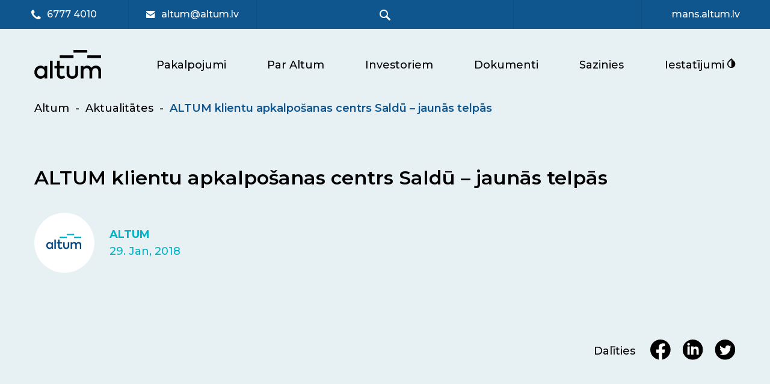

--- FILE ---
content_type: text/html; charset=UTF-8
request_url: https://www.altum.lv/altum-klientu-apkalposanas-centrs-saldu-jaunas-telpas/
body_size: 18921
content:
<!doctype html>
<html lang="lv-LV">
<head>
	<meta charset="UTF-8">
	<meta name="viewport" content="width=device-width, initial-scale=1">
	<meta name="author" content="www.webbuilding.lv">
	<link rel="stylesheet" media="print" onload="this.onload=null;this.media='all';" id="ao_optimized_gfonts" href="https://fonts.googleapis.com/css?family=Montserrat:italic00,200,300,400,500,600,700,800,900,italic100,italic200,italic300,italic400,italic500,italic600,italic700,italic800,italic900%7CPoppins:400,500,600,700%7CRoboto%3A100%2C100italic%2C200%2C200italic%2C300%2C300italic%2C400%2C400italic%2C500%2C500italic%2C600%2C600italic%2C700%2C700italic%2C800%2C800italic%2C900%2C900italic%7CRoboto+Slab%3A100%2C100italic%2C200%2C200italic%2C300%2C300italic%2C400%2C400italic%2C500%2C500italic%2C600%2C600italic%2C700%2C700italic%2C800%2C800italic%2C900%2C900italic&amp;display=swap"><link rel="profile" href="https://gmpg.org/xfn/11">
	
	<script defer src="https://www.google.com/recaptcha/api.js?render=6Lc9tbIeAAAAABJxbffqFZhytDeJtrLwaRlsOyCZ"></script>
    <script type="text/plain" data-service="acf-custom-maps" data-category="marketing" async
        data-cmplz-src="https://maps.googleapis.com/maps/api/js?key=AIzaSyDdc6pE7dy4j7U-_nkVq9NYYIfvt7M4roo">
    </script>
	<script defer charset="UTF-8" src="//web.webpushs.com/js/push/42d9b922b335656e3b0cc429a5be28fb_1.js"></script>
    <meta name='robots' content='index, follow, max-image-preview:large, max-snippet:-1, max-video-preview:-1' />
<link rel="alternate" hreflang="lv" href="https://www.altum.lv/altum-klientu-apkalposanas-centrs-saldu-jaunas-telpas/" />
<link rel="alternate" hreflang="x-default" href="https://www.altum.lv/altum-klientu-apkalposanas-centrs-saldu-jaunas-telpas/" />

	<!-- This site is optimized with the Yoast SEO plugin v22.3 - https://yoast.com/wordpress/plugins/seo/ -->
	<link media="all" href="https://www.altum.lv/wp-content/cache/autoptimize/css/autoptimize_45b4abfc96d96739a95a10aa17987305.css" rel="stylesheet"><title>ALTUM klientu apkalpošanas centrs Saldū – jaunās telpās - Altum</title>
	<link rel="canonical" href="https://www.altum.lv/altum-klientu-apkalposanas-centrs-saldu-jaunas-telpas/" />
	<meta property="og:locale" content="lv_LV" />
	<meta property="og:type" content="article" />
	<meta property="og:title" content="ALTUM klientu apkalpošanas centrs Saldū – jaunās telpās - Altum" />
	<meta property="og:description" content="No šā gada 31.janvāra ALTUM klientu apkalpošanas centrs Saldū stādā jaunās telpās pilsētas centrā – Tūristu ielā 1, 2.stāvā.    Ilze Grundmane, ALTUM Kurzemes reģiona vadītāja: “Ikdienā mūsu klienti arvien [&hellip;]" />
	<meta property="og:url" content="https://www.altum.lv/altum-klientu-apkalposanas-centrs-saldu-jaunas-telpas/" />
	<meta property="og:site_name" content="Altum" />
	<meta property="article:publisher" content="https://www.facebook.com/AltumLV" />
	<meta property="article:published_time" content="2018-01-29T11:11:08+00:00" />
	<meta property="article:modified_time" content="2022-05-17T11:11:55+00:00" />
	<meta property="og:image" content="https://www.altum.lv/wp-content/uploads/2022/05/opening-4126cc11fe39.png" />
	<meta property="og:image:width" content="760" />
	<meta property="og:image:height" content="480" />
	<meta property="og:image:type" content="image/png" />
	<meta name="author" content="altum" />
	<meta name="twitter:card" content="summary_large_image" />
	<meta name="twitter:creator" content="@altumlv" />
	<meta name="twitter:site" content="@altumlv" />
	<meta name="twitter:label1" content="Written by" />
	<meta name="twitter:data1" content="altum" />
	<meta name="twitter:label2" content="Est. reading time" />
	<meta name="twitter:data2" content="1 minute" />
	<script type="application/ld+json" class="yoast-schema-graph">{"@context":"https://schema.org","@graph":[{"@type":"WebPage","@id":"https://www.altum.lv/altum-klientu-apkalposanas-centrs-saldu-jaunas-telpas/","url":"https://www.altum.lv/altum-klientu-apkalposanas-centrs-saldu-jaunas-telpas/","name":"ALTUM klientu apkalpošanas centrs Saldū – jaunās telpās - Altum","isPartOf":{"@id":"https://www.altum.lv/#website"},"primaryImageOfPage":{"@id":"https://www.altum.lv/altum-klientu-apkalposanas-centrs-saldu-jaunas-telpas/#primaryimage"},"image":{"@id":"https://www.altum.lv/altum-klientu-apkalposanas-centrs-saldu-jaunas-telpas/#primaryimage"},"thumbnailUrl":"https://www.altum.lv/wp-content/uploads/2022/05/opening-4126cc11fe39.png","datePublished":"2018-01-29T11:11:08+00:00","dateModified":"2022-05-17T11:11:55+00:00","author":{"@id":"https://www.altum.lv/#/schema/person/f5e441efa3d1d0c2d95cbcdb57125164"},"breadcrumb":{"@id":"https://www.altum.lv/altum-klientu-apkalposanas-centrs-saldu-jaunas-telpas/#breadcrumb"},"inLanguage":"lv-LV","potentialAction":[{"@type":"ReadAction","target":["https://www.altum.lv/altum-klientu-apkalposanas-centrs-saldu-jaunas-telpas/"]}]},{"@type":"ImageObject","inLanguage":"lv-LV","@id":"https://www.altum.lv/altum-klientu-apkalposanas-centrs-saldu-jaunas-telpas/#primaryimage","url":"https://www.altum.lv/wp-content/uploads/2022/05/opening-4126cc11fe39.png","contentUrl":"https://www.altum.lv/wp-content/uploads/2022/05/opening-4126cc11fe39.png","width":760,"height":480},{"@type":"BreadcrumbList","@id":"https://www.altum.lv/altum-klientu-apkalposanas-centrs-saldu-jaunas-telpas/#breadcrumb","itemListElement":[{"@type":"ListItem","position":1,"name":"Sākums","item":"https://www.altum.lv/"},{"@type":"ListItem","position":2,"name":"ALTUM klientu apkalpošanas centrs Saldū – jaunās telpās"}]},{"@type":"WebSite","@id":"https://www.altum.lv/#website","url":"https://www.altum.lv/","name":"Altum","description":"Finanšu institūcija ALTUM","potentialAction":[{"@type":"SearchAction","target":{"@type":"EntryPoint","urlTemplate":"https://www.altum.lv/?s={search_term_string}"},"query-input":"required name=search_term_string"}],"inLanguage":"lv-LV"},{"@type":"Person","@id":"https://www.altum.lv/#/schema/person/f5e441efa3d1d0c2d95cbcdb57125164","name":"altum","image":{"@type":"ImageObject","inLanguage":"lv-LV","@id":"https://www.altum.lv/#/schema/person/image/","url":"https://secure.gravatar.com/avatar/ad516503a11cd5ca435acc9bb6523536?s=150&#038;d=mm&#038;r=gforcedefault=1","contentUrl":"https://secure.gravatar.com/avatar/ad516503a11cd5ca435acc9bb6523536?s=150&#038;d=mm&#038;r=gforcedefault=1","caption":"altum"},"sameAs":["http://localhost"]}]}</script>
	<!-- / Yoast SEO plugin. -->


<link rel='dns-prefetch' href='//storage.googleapis.com' />
<link href='https://fonts.gstatic.com' crossorigin='anonymous' rel='preconnect' />
<link rel="alternate" type="application/rss+xml" title="Altum &raquo; Feed" href="https://www.altum.lv/feed/" />
<link rel="alternate" type="application/rss+xml" title="Altum &raquo; Comments Feed" href="https://www.altum.lv/comments/feed/" />



















<link rel='stylesheet' id='elementor-post-5-css' href='https://www.altum.lv/wp-content/cache/autoptimize/css/autoptimize_single_ed5337658a739a4be49ab9d62d3a9352.css?ver=1747055608' media='all' />


<link rel="preconnect" href="https://fonts.gstatic.com/" crossorigin><script src="https://www.altum.lv/wp-includes/js/jquery/jquery.min.js?ver=3.7.1" id="jquery-core-js"></script>
<script defer src="https://www.altum.lv/wp-includes/js/jquery/jquery-migrate.min.js?ver=3.4.1" id="jquery-migrate-js"></script>
<script id="wpml-cookie-js-extra">
var wpml_cookies = {"wp-wpml_current_language":{"value":"lv","expires":1,"path":"\/"}};
var wpml_cookies = {"wp-wpml_current_language":{"value":"lv","expires":1,"path":"\/"}};
</script>
<script src="https://www.altum.lv/wp-content/cache/autoptimize/js/autoptimize_single_c6a55456af4776c733018888483aba22.js?ver=4.6.13" id="wpml-cookie-js" defer data-wp-strategy="defer"></script>
<script defer src="https://storage.googleapis.com/calconic-cdn/static/js/calconic.min.js?ver=1.0.0" id="calconic-script-js"></script>
<script defer src="https://www.altum.lv/wp-content/cache/autoptimize/js/autoptimize_single_a3ad417f339ef32ba716e6946c703e1d.js?ver=1c6ee7a98d124ae29b7daef19ebded52" id="altum-fancybox-js-js"></script>
<script defer src="https://www.altum.lv/wp-content/cache/autoptimize/js/autoptimize_single_553dd999f89e465e1a5a7b3aaad11f1b.js?ver=1c6ee7a98d124ae29b7daef19ebded52" id="altum-swiper-js-js"></script>
<script src="https://www.altum.lv/wp-content/themes/altum/assets/js/typed.js?ver=1c6ee7a98d124ae29b7daef19ebded52" id="altum-typed-js-js"></script>
<script defer src="https://www.altum.lv/wp-content/cache/autoptimize/js/autoptimize_single_3cde90140ff101f6c85bd096f89eeae8.js?ver=1c6ee7a98d124ae29b7daef19ebded52" id="altum-navigation-js-js"></script>
<script defer src="https://www.altum.lv/wp-content/cache/autoptimize/js/autoptimize_single_4050ed28cf926a47b18c11844928abc4.js?ver=1c6ee7a98d124ae29b7daef19ebded52" id="altum-js-js-js"></script>
<script defer src="https://www.altum.lv/wp-content/cache/autoptimize/js/autoptimize_single_ab51fc679395e71b15b9fc38ec400240.js?ver=1c6ee7a98d124ae29b7daef19ebded52" id="altum-mmenu-js-js"></script>
<script defer src="https://www.altum.lv/wp-content/cache/autoptimize/js/autoptimize_single_5e823ab054c24f1858c0f0f32db4e0ea.js?ver=1c6ee7a98d124ae29b7daef19ebded52" id="altum-main-js-js"></script>
<script defer src="https://www.altum.lv/wp-content/themes/altum/assets/js/slick.min.js?ver=1c6ee7a98d124ae29b7daef19ebded52" id="altum-slick-js"></script>
<script defer src="https://www.altum.lv/wp-content/cache/autoptimize/js/autoptimize_single_b334995556a718cd681c36c589843533.js?ver=1c6ee7a98d124ae29b7daef19ebded52" id="altum-calculator-js-js"></script>
<script defer src="https://www.altum.lv/wp-content/cache/autoptimize/js/autoptimize_single_79fd2dbd31e03abf898ac0412a247c52.js?ver=1.1" id="altum-map-js-js"></script>
<script defer src="https://www.altum.lv/wp-content/themes/altum/assets/js/jquery-ui.min.js?ver=1c6ee7a98d124ae29b7daef19ebded52" id="calc-slider-js-js"></script>
<script defer src="https://www.altum.lv/wp-content/cache/autoptimize/js/autoptimize_single_09e4d61254920d8c7d2c0f5dbc4d8575.js?ver=1c6ee7a98d124ae29b7daef19ebded52" id="business-calculator-js"></script>
<script defer src="https://www.altum.lv/wp-content/cache/autoptimize/js/autoptimize_single_ef5448b146efc67c03b13f60036c9811.js?ver=1c6ee7a98d124ae29b7daef19ebded52" id="enterprise-calculator-js"></script>
<script defer src="https://www.altum.lv/wp-content/cache/autoptimize/js/autoptimize_single_7e66e81ba33c61df09437294eaf0b688.js?ver=1c6ee7a98d124ae29b7daef19ebded52" id="rural-calculator-js"></script>
<script defer src="https://www.altum.lv/wp-content/cache/autoptimize/js/autoptimize_single_9ba7e54732c0ee1a85687edd00466709.js?ver=1c6ee7a98d124ae29b7daef19ebded52" id="calc-dme-js"></script>
<script defer src="https://www.altum.lv/wp-content/cache/autoptimize/js/autoptimize_single_fa6efef4f50542d5dee3f285b150ae60.js?ver=1763388588" id="hipo-calculator-js"></script>
<script defer src="https://www.altum.lv/wp-content/cache/autoptimize/js/autoptimize_single_298debada0ea58b7a96d0a4403fc5e5a.js?ver=1c6ee7a98d124ae29b7daef19ebded52" id="donut-chart-js-js"></script>
<script id="altum-ajax-js-js-extra">
var ajax_object = {"ajaxurl":"https:\/\/www.altum.lv\/wp-admin\/admin-ajax.php"};
</script>
<script src="https://www.altum.lv/wp-content/themes/altum/assets/js/ajax.js?ver=1c6ee7a98d124ae29b7daef19ebded52" id="altum-ajax-js-js"></script>
<script id="altum-ajax-js-js-after">
altum_reverse_lease_form();
</script>
<link rel="https://api.w.org/" href="https://www.altum.lv/wp-json/" /><link rel="alternate" title="JSON" type="application/json" href="https://www.altum.lv/wp-json/wp/v2/posts/6640" /><link rel="EditURI" type="application/rsd+xml" title="RSD" href="https://www.altum.lv/xmlrpc.php?rsd" />
<link rel="alternate" title="oEmbed (JSON)" type="application/json+oembed" href="https://www.altum.lv/wp-json/oembed/1.0/embed?url=https%3A%2F%2Fwww.altum.lv%2Faltum-klientu-apkalposanas-centrs-saldu-jaunas-telpas%2F" />
<link rel="alternate" title="oEmbed (XML)" type="text/xml+oembed" href="https://www.altum.lv/wp-json/oembed/1.0/embed?url=https%3A%2F%2Fwww.altum.lv%2Faltum-klientu-apkalposanas-centrs-saldu-jaunas-telpas%2F&#038;format=xml" />
<meta name="generator" content="WPML ver:4.6.13 stt:1,31;" />
			<style>.cmplz-hidden {
					display: none !important;
				}</style><meta name="generator" content="Elementor 3.25.4; features: additional_custom_breakpoints, e_optimized_control_loading; settings: css_print_method-external, google_font-enabled, font_display-auto">
			<style>
				.e-con.e-parent:nth-of-type(n+4):not(.e-lazyloaded):not(.e-no-lazyload),
				.e-con.e-parent:nth-of-type(n+4):not(.e-lazyloaded):not(.e-no-lazyload) * {
					background-image: none !important;
				}
				@media screen and (max-height: 1024px) {
					.e-con.e-parent:nth-of-type(n+3):not(.e-lazyloaded):not(.e-no-lazyload),
					.e-con.e-parent:nth-of-type(n+3):not(.e-lazyloaded):not(.e-no-lazyload) * {
						background-image: none !important;
					}
				}
				@media screen and (max-height: 640px) {
					.e-con.e-parent:nth-of-type(n+2):not(.e-lazyloaded):not(.e-no-lazyload),
					.e-con.e-parent:nth-of-type(n+2):not(.e-lazyloaded):not(.e-no-lazyload) * {
						background-image: none !important;
					}
				}
			</style>
			<link rel="icon" href="https://www.altum.lv/wp-content/uploads/2022/07/favicons-150x150.png" sizes="32x32" />
<link rel="icon" href="https://www.altum.lv/wp-content/uploads/2022/07/favicons.png" sizes="192x192" />
<link rel="apple-touch-icon" href="https://www.altum.lv/wp-content/uploads/2022/07/favicons.png" />
<meta name="msapplication-TileImage" content="https://www.altum.lv/wp-content/uploads/2022/07/favicons.png" />
		<style id="wp-custom-css">
			.altum__imageCols .elementor-container {
	display: grid;
    grid-template-columns: repeat(4, 1fr);
    width: 100%;
    grid-column-gap: 45px;
    align-items: center;
}

.altum__imageCols .elementor-column {
	width: 100%;
}

.altum__imageCols img {
	width: 100%;
    height: auto;
}

main ul li strong,
main ul li b {
	font-weight: 600;
}

@media (max-width: 768px) {
	.altum__imageCols .elementor-container {
		grid-template-columns: repeat(2, 1fr);
	}
}		</style>
			
	    	
	<!-- Meta Pixel Code -->
	
	
</head>


<body data-rsssl=1 data-cmplz=1 class="post-template-default single single-post postid-6640 single-format-standard elementor-default elementor-kit-5 elementor-page elementor-page-6640">
	
		
<div id="page" class="site">
	<header class="header" id="header">
            <div class="headerMobile">
                <a href="#menu" class="headerMobile__link">
                    <span class="headerMobileLink__line"></span>
                    <span class="headerMobileLink__line"></span>
                    <span class="headerMobileLink__line"></span>
                </a>
                <div class="headerMobile__search">
                    <a class="headerTopElem__link headerTopElem__link-search" href="javascript:;" aria-label="meklēt">
                        <svg xmlns="http://www.w3.org/2000/svg" width="19" height="19" viewBox="0 0 19 19" fill="none" class="headerTopElemLink__img2 replaced-svg">
                            <path d="M17.5649 16.44L12.8949 11.77C13.8257 10.3165 14.1867 8.57041 13.9085 6.86699C13.6303 5.16357 12.7327 3.62297 11.3879 2.54107C10.0431 1.45916 8.34597 0.912229 6.6225 1.00531C4.89903 1.09839 3.27071 1.82492 2.05026 3.04538C0.829808 4.26583 0.103276 5.89415 0.0101939 7.61762C-0.0828878 9.34108 0.464044 11.0382 1.54595 12.383C2.62786 13.7278 4.16846 14.6255 5.87187 14.9036C7.57529 15.1818 9.32142 14.8208 10.7749 13.89L15.4449 18.56C15.7262 18.8409 16.1074 18.9987 16.5049 18.9987C16.9024 18.9987 17.2837 18.8409 17.5649 18.56C17.7052 18.4214 17.8166 18.2564 17.8926 18.0744C17.9686 17.8925 18.0078 17.6972 18.0078 17.5C18.0078 17.3028 17.9686 17.1076 17.8926 16.9256C17.8166 16.7437 17.7052 16.5786 17.5649 16.44ZM2.00492 8.00004C2.00492 7.01113 2.29817 6.04443 2.84757 5.22219C3.39698 4.39994 4.17787 3.75908 5.09151 3.38064C6.00514 3.0022 7.01047 2.90319 7.98037 3.09611C8.95028 3.28904 9.84119 3.76524 10.5405 4.4645C11.2397 5.16377 11.7159 6.05468 11.9088 7.02459C12.1018 7.99449 12.0028 8.99983 11.6243 9.91346C11.2459 10.8271 10.605 11.608 9.78277 12.1574C8.96053 12.7068 7.99383 13 7.00492 13C5.67884 13 4.40707 12.4733 3.46939 11.5356C2.53171 10.5979 2.00492 9.32612 2.00492 8.00004Z" fill="white"></path>
                        </svg>
                    </a>

                    <form role="search" method="get" id="searchform" action="/" class="headerSearchForm">
                        <input type="text" class="headerSearchForm__input search" id="search" name="s" autocomplete="off">
                        <button type="submit" class="headerSearchForm__btn">
                            <svg xmlns="http://www.w3.org/2000/svg" width="19" height="19" viewBox="0 0 19 19" fill="none" class="headerTopElemLink__img2 replaced-svg">
                                <path d="M17.5649 16.44L12.8949 11.77C13.8257 10.3165 14.1867 8.57041 13.9085 6.86699C13.6303 5.16357 12.7327 3.62297 11.3879 2.54107C10.0431 1.45916 8.34597 0.912229 6.6225 1.00531C4.89903 1.09839 3.27071 1.82492 2.05026 3.04538C0.829808 4.26583 0.103276 5.89415 0.0101939 7.61762C-0.0828878 9.34108 0.464044 11.0382 1.54595 12.383C2.62786 13.7278 4.16846 14.6255 5.87187 14.9036C7.57529 15.1818 9.32142 14.8208 10.7749 13.89L15.4449 18.56C15.7262 18.8409 16.1074 18.9987 16.5049 18.9987C16.9024 18.9987 17.2837 18.8409 17.5649 18.56C17.7052 18.4214 17.8166 18.2564 17.8926 18.0744C17.9686 17.8925 18.0078 17.6972 18.0078 17.5C18.0078 17.3028 17.9686 17.1076 17.8926 16.9256C17.8166 16.7437 17.7052 16.5786 17.5649 16.44ZM2.00492 8.00004C2.00492 7.01113 2.29817 6.04443 2.84757 5.22219C3.39698 4.39994 4.17787 3.75908 5.09151 3.38064C6.00514 3.0022 7.01047 2.90319 7.98037 3.09611C8.95028 3.28904 9.84119 3.76524 10.5405 4.4645C11.2397 5.16377 11.7159 6.05468 11.9088 7.02459C12.1018 7.99449 12.0028 8.99983 11.6243 9.91346C11.2459 10.8271 10.605 11.608 9.78277 12.1574C8.96053 12.7068 7.99383 13 7.00492 13C5.67884 13 4.40707 12.4733 3.46939 11.5356C2.53171 10.5979 2.00492 9.32612 2.00492 8.00004Z" fill="white"></path>
                            </svg>
                        </button>

                        <div class="searchResult"></div>

                    </form>
                </div>
                <div class="headerMobile__lang">
                                    </div>
            </div>
            <div class="mobileLogo">
                <a href="https://www.altum.lv" class="mobileLogo__link">
                    <svg xmlns="http://www.w3.org/2000/svg" width="111" height="48" viewBox="0 0 111 48" fill="none" class="mobileLogo__link-img replaced-svg">
                        <g clip-path="url(#clip0_457_429)">
                            <path d="M65.1719 9.08936H42.2734V13.6339H65.1719V9.08936Z" fill="black"></path>
                            <path d="M88.0704 0H65.1719V4.54458H88.0704V0Z" fill="black"></path>
                            <path d="M111 9.08936H88.1016V13.6339H111V9.08936Z" fill="black"></path>
                            <path d="M4.7784 37.1197C4.7784 40.7686 7.11767 43.7541 11.0055 43.7541C14.6956 43.7541 17.2325 40.9013 17.2325 37.1197C17.2325 33.3381 14.7285 30.4853 11.0055 30.4853C7.15062 30.4521 4.7784 33.4707 4.7784 37.1197ZM16.936 47.4694V44.9815C15.4863 46.8059 13.4106 48.0001 10.4454 48.0001C4.67956 48.0001 0.132812 43.4224 0.132812 37.0865C0.132812 30.7506 4.71251 26.2061 10.4783 26.2061C13.4106 26.2061 15.5193 27.4334 16.969 29.2579V26.7368H21.4498V47.5025H16.936V47.4694Z" fill="black"></path>
                            <path d="M30.5099 18.1118H25.9961V47.4691H30.5099V18.1118Z" fill="black"></path>
                            <path d="M42.2042 30.8499V39.8727C42.2042 42.6592 43.6539 43.7538 45.466 43.7538C46.8828 43.7538 48.3984 43.1236 49.6174 42.3606L51.3966 45.9764C49.7492 47.1042 47.6735 48.033 45.0707 48.033C40.3921 48.033 37.6575 45.512 37.6575 39.9722V30.8499H33.5391V26.7366H37.6575V18.1118H42.1713V26.7366H50.0787V30.8499H42.2042Z" fill="black"></path>
                            <path d="M63.2579 48.0328C58.4146 48.0328 53.7031 45.3127 53.7031 38.7115V26.7695H58.2169V38.3134C58.2169 42.3272 60.4244 43.7868 63.2579 43.7868C66.0914 43.7868 68.2989 42.3272 68.2989 38.3134V26.7363H72.8127V38.6783C72.7797 45.2795 68.0682 48.0328 63.2579 48.0328Z" fill="black"></path>
                            <path d="M110.997 34.4327V47.4693H106.483V35.9254C106.483 32.4424 104.704 30.4852 101.673 30.4852C98.7737 30.4852 96.3356 32.4092 96.3356 35.9586V47.4693H91.8218V35.9254C91.8218 32.4424 90.0426 30.4852 87.0115 30.4852C84.1121 30.4852 81.674 32.4092 81.674 35.9586V47.4693H77.1602V26.7368H81.641V29.2579C83.2884 26.8363 85.8583 26.1729 87.9669 26.1729C91.1299 26.1729 93.6339 27.5661 95.0836 29.8881C96.8627 26.9358 100.026 26.1729 102.629 26.1729C107.538 26.206 110.997 29.5896 110.997 34.4327Z" fill="black"></path>
                        </g>
                        <defs>
                            <clipPath id="clip0_457_429">
                                <rect width="111" height="48" fill="white"></rect>
                            </clipPath>
                        </defs>
                    </svg>
                </a>
            </div>
            <div class="header__top">
                <div class="headerTop__elem">
                    <a class="headerTopElem__link" href="tel:+3716777 4010" title="ALTUM informatīvais tālrunis">
                        <svg xmlns="http://www.w3.org/2000/svg" width="16" height="17" viewBox="0 0 16 17" fill="none" class="headerTopElemLink__img replaced-svg" role="img" aria-label="Tālrunis">
                            <path d="M15.7143 12.8394C15.7143 13.0403 15.6771 13.3026 15.6027 13.6263C15.5283 13.9499 15.4502 14.2048 15.3683 14.3908C15.2121 14.7628 14.7582 15.1571 14.0067 15.5738C13.3073 15.9533 12.6153 16.143 11.9308 16.143C11.7299 16.143 11.5346 16.13 11.3449 16.1039C11.1551 16.0779 10.9412 16.0314 10.7031 15.9644C10.465 15.8975 10.2883 15.8435 10.173 15.8026C10.0577 15.7617 9.85119 15.6854 9.55357 15.5738C9.25595 15.4622 9.07366 15.3952 9.0067 15.3729C8.27753 15.1125 7.62649 14.8037 7.05357 14.4466C6.10119 13.8588 5.11719 13.0571 4.10156 12.0414C3.08594 11.0258 2.28423 10.0418 1.69643 9.08943C1.33929 8.51651 1.03051 7.86547 0.770089 7.1363C0.747768 7.06934 0.680804 6.88704 0.569196 6.58943C0.457589 6.29181 0.381324 6.08533 0.340402 5.97001C0.299479 5.85468 0.245536 5.67797 0.178571 5.43987C0.111607 5.20178 0.0651042 4.98786 0.0390625 4.79813C0.0130208 4.6084 0 4.41309 0 4.21219C0 3.52767 0.189732 2.8357 0.569196 2.1363C0.985863 1.38481 1.38021 0.930943 1.75223 0.774693C1.93824 0.692848 2.19308 0.614723 2.51674 0.540318C2.8404 0.465913 3.10268 0.428711 3.30357 0.428711C3.40774 0.428711 3.48586 0.439872 3.53795 0.462193C3.67188 0.506836 3.86905 0.789574 4.12946 1.31041C4.21131 1.45178 4.32292 1.65267 4.46429 1.91309C4.60566 2.1735 4.73586 2.40974 4.85491 2.62179C4.97396 2.83384 5.08929 3.03288 5.20089 3.21889C5.22321 3.24865 5.28832 3.34166 5.39621 3.49791C5.50409 3.65416 5.58408 3.78623 5.63616 3.89411C5.68824 4.002 5.71429 4.10803 5.71429 4.21219C5.71429 4.361 5.60826 4.54701 5.39621 4.77023C5.18415 4.99344 4.9535 5.19806 4.70424 5.38407C4.45499 5.57008 4.22433 5.76725 4.01228 5.97559C3.80022 6.18392 3.6942 6.35505 3.6942 6.48898C3.6942 6.55594 3.7128 6.63965 3.75 6.74009C3.7872 6.84054 3.81882 6.91681 3.84487 6.96889C3.87091 7.02097 3.92299 7.11026 4.00112 7.23675C4.07924 7.36323 4.12202 7.43392 4.12946 7.4488C4.69494 8.46815 5.34226 9.3424 6.07143 10.0716C6.8006 10.8007 7.67485 11.4481 8.6942 12.0135C8.70908 12.021 8.77976 12.0638 8.90625 12.1419C9.03274 12.22 9.12202 12.2721 9.17411 12.2981C9.22619 12.3242 9.30246 12.3558 9.4029 12.393C9.50335 12.4302 9.58705 12.4488 9.65402 12.4488C9.78795 12.4488 9.95908 12.3428 10.1674 12.1307C10.3757 11.9187 10.5729 11.688 10.7589 11.4388C10.9449 11.1895 11.1496 10.9588 11.3728 10.7468C11.596 10.5347 11.782 10.4287 11.9308 10.4287C12.035 10.4287 12.141 10.4548 12.2489 10.5068C12.3568 10.5589 12.4888 10.6389 12.6451 10.7468C12.8013 10.8547 12.8943 10.9198 12.9241 10.9421C13.1101 11.0537 13.3092 11.169 13.5212 11.2881C13.7333 11.4071 13.9695 11.5373 14.2299 11.6787C14.4903 11.8201 14.6912 11.9317 14.8326 12.0135C15.3534 12.2739 15.6362 12.4711 15.6808 12.605C15.7031 12.6571 15.7143 12.7353 15.7143 12.8394Z" fill="white"></path>
                        </svg>
                        6777 4010                    </a>
                </div>
                <div class="headerTop__elem">
                    <a class="headerTopElem__link" href="mailto:altum@altum.lv" title="ALTUM informatīvais e-pasts">
                        <svg xmlns="http://www.w3.org/2000/svg" width="15" height="12" viewBox="0 0 15 12" fill="none" class="headerTopElemLink__img replaced-svg" role="img" aria-label="E-pasts">
                            <path fill-rule="evenodd" clip-rule="evenodd" d="M7.209 6.6C6.0372 6.6 0 1.7346 0 1.7346V1.2C0 0.5376 0.5376 0 1.2012 0H13.2168C13.881 0 14.4186 0.5376 14.4186 1.2L14.409 1.8C14.409 1.8 8.4372 6.6 7.209 6.6ZM7.209 8.25C8.4936 8.25 14.409 3.6 14.409 3.6L14.4186 10.8C14.4186 11.4624 13.881 12 13.2168 12H1.2012C0.5382 12 0 11.4624 0 10.8L0.0096 3.6C0.009 3.6 6.0372 8.25 7.209 8.25Z" fill="white"></path>
                        </svg>
                        altum@altum.lv                    </a>
                </div>
                <div class="headerTop__elem headerTop__elem-2">
                    <a class="headerTopElem__link headerTopElem__link-search" href="javascript:;" aria-label="meklēt">
                        <svg xmlns="http://www.w3.org/2000/svg" width="19" height="19" viewBox="0 0 19 19" fill="none" class="headerTopElemLink__img2 replaced-svg" role="img" aria-label="Meklēšana">
                            <path d="M17.5649 16.44L12.8949 11.77C13.8257 10.3165 14.1867 8.57041 13.9085 6.86699C13.6303 5.16357 12.7327 3.62297 11.3879 2.54107C10.0431 1.45916 8.34597 0.912229 6.6225 1.00531C4.89903 1.09839 3.27071 1.82492 2.05026 3.04538C0.829808 4.26583 0.103276 5.89415 0.0101939 7.61762C-0.0828878 9.34108 0.464044 11.0382 1.54595 12.383C2.62786 13.7278 4.16846 14.6255 5.87187 14.9036C7.57529 15.1818 9.32142 14.8208 10.7749 13.89L15.4449 18.56C15.7262 18.8409 16.1074 18.9987 16.5049 18.9987C16.9024 18.9987 17.2837 18.8409 17.5649 18.56C17.7052 18.4214 17.8166 18.2564 17.8926 18.0744C17.9686 17.8925 18.0078 17.6972 18.0078 17.5C18.0078 17.3028 17.9686 17.1076 17.8926 16.9256C17.8166 16.7437 17.7052 16.5786 17.5649 16.44ZM2.00492 8.00004C2.00492 7.01113 2.29817 6.04443 2.84757 5.22219C3.39698 4.39994 4.17787 3.75908 5.09151 3.38064C6.00514 3.0022 7.01047 2.90319 7.98037 3.09611C8.95028 3.28904 9.84119 3.76524 10.5405 4.4645C11.2397 5.16377 11.7159 6.05468 11.9088 7.02459C12.1018 7.99449 12.0028 8.99983 11.6243 9.91346C11.2459 10.8271 10.605 11.608 9.78277 12.1574C8.96053 12.7068 7.99383 13 7.00492 13C5.67884 13 4.40707 12.4733 3.46939 11.5356C2.53171 10.5979 2.00492 9.32612 2.00492 8.00004Z" fill="white"></path>
                        </svg>
                    </a>

                    <form role="search" method="get" id="searchform" action="/" class="headerSearchForm">
                        <input type="text" class="headerSearchForm__input search" id="search" name="s" autocomplete="off" title="Meklēt altum.lv">
                        <button type="submit" class="headerSearchForm__btn">
                            <svg xmlns="http://www.w3.org/2000/svg" width="19" height="19" viewBox="0 0 19 19" fill="none" class="headerTopElemLink__img2 replaced-svg">
                                <path d="M17.5649 16.44L12.8949 11.77C13.8257 10.3165 14.1867 8.57041 13.9085 6.86699C13.6303 5.16357 12.7327 3.62297 11.3879 2.54107C10.0431 1.45916 8.34597 0.912229 6.6225 1.00531C4.89903 1.09839 3.27071 1.82492 2.05026 3.04538C0.829808 4.26583 0.103276 5.89415 0.0101939 7.61762C-0.0828878 9.34108 0.464044 11.0382 1.54595 12.383C2.62786 13.7278 4.16846 14.6255 5.87187 14.9036C7.57529 15.1818 9.32142 14.8208 10.7749 13.89L15.4449 18.56C15.7262 18.8409 16.1074 18.9987 16.5049 18.9987C16.9024 18.9987 17.2837 18.8409 17.5649 18.56C17.7052 18.4214 17.8166 18.2564 17.8926 18.0744C17.9686 17.8925 18.0078 17.6972 18.0078 17.5C18.0078 17.3028 17.9686 17.1076 17.8926 16.9256C17.8166 16.7437 17.7052 16.5786 17.5649 16.44ZM2.00492 8.00004C2.00492 7.01113 2.29817 6.04443 2.84757 5.22219C3.39698 4.39994 4.17787 3.75908 5.09151 3.38064C6.00514 3.0022 7.01047 2.90319 7.98037 3.09611C8.95028 3.28904 9.84119 3.76524 10.5405 4.4645C11.2397 5.16377 11.7159 6.05468 11.9088 7.02459C12.1018 7.99449 12.0028 8.99983 11.6243 9.91346C11.2459 10.8271 10.605 11.608 9.78277 12.1574C8.96053 12.7068 7.99383 13 7.00492 13C5.67884 13 4.40707 12.4733 3.46939 11.5356C2.53171 10.5979 2.00492 9.32612 2.00492 8.00004Z" fill="white"></path>
                            </svg>
                        </button>

                        <div class="searchResult"></div>

                    </form>
                </div>
                <div class="headerTop__elem">
                    <!-- <a class="headerTopElem__link" href="#">
                        In English
                    </a> -->
                                    </div>
                <div class="headerTop__elem">
                    <a class="headerTopElem__link" href="https://mans.altum.lv" target="_blank">
                        mans.altum.lv
                    </a>
                </div>
            </div>
            <div class="header__bottom">
                <div class="container">
                    <div class="headerBottom__wrap">
                        <a href="https://www.altum.lv" class="logo__link" aria-labelledby="Atgriezties uz sākumlapu">
                            <svg xmlns="http://www.w3.org/2000/svg" width="111" height="48" viewBox="0 0 111 48" fill="none" class="logoLink__img replaced-svg" role="img" aria-label="ALTUM logo">
                                <g clip-path="url(#clip0_457_429)">
                                    <path d="M65.1719 9.08936H42.2734V13.6339H65.1719V9.08936Z" fill="black"></path>
                                    <path d="M88.0704 0H65.1719V4.54458H88.0704V0Z" fill="black"></path>
                                    <path d="M111 9.08936H88.1016V13.6339H111V9.08936Z" fill="black"></path>
                                    <path d="M4.7784 37.1197C4.7784 40.7686 7.11767 43.7541 11.0055 43.7541C14.6956 43.7541 17.2325 40.9013 17.2325 37.1197C17.2325 33.3381 14.7285 30.4853 11.0055 30.4853C7.15062 30.4521 4.7784 33.4707 4.7784 37.1197ZM16.936 47.4694V44.9815C15.4863 46.8059 13.4106 48.0001 10.4454 48.0001C4.67956 48.0001 0.132812 43.4224 0.132812 37.0865C0.132812 30.7506 4.71251 26.2061 10.4783 26.2061C13.4106 26.2061 15.5193 27.4334 16.969 29.2579V26.7368H21.4498V47.5025H16.936V47.4694Z" fill="black"></path>
                                    <path d="M30.5099 18.1118H25.9961V47.4691H30.5099V18.1118Z" fill="black"></path>
                                    <path d="M42.2042 30.8499V39.8727C42.2042 42.6592 43.6539 43.7538 45.466 43.7538C46.8828 43.7538 48.3984 43.1236 49.6174 42.3606L51.3966 45.9764C49.7492 47.1042 47.6735 48.033 45.0707 48.033C40.3921 48.033 37.6575 45.512 37.6575 39.9722V30.8499H33.5391V26.7366H37.6575V18.1118H42.1713V26.7366H50.0787V30.8499H42.2042Z" fill="black"></path>
                                    <path d="M63.2579 48.0328C58.4146 48.0328 53.7031 45.3127 53.7031 38.7115V26.7695H58.2169V38.3134C58.2169 42.3272 60.4244 43.7868 63.2579 43.7868C66.0914 43.7868 68.2989 42.3272 68.2989 38.3134V26.7363H72.8127V38.6783C72.7797 45.2795 68.0682 48.0328 63.2579 48.0328Z" fill="black"></path>
                                    <path d="M110.997 34.4327V47.4693H106.483V35.9254C106.483 32.4424 104.704 30.4852 101.673 30.4852C98.7737 30.4852 96.3356 32.4092 96.3356 35.9586V47.4693H91.8218V35.9254C91.8218 32.4424 90.0426 30.4852 87.0115 30.4852C84.1121 30.4852 81.674 32.4092 81.674 35.9586V47.4693H77.1602V26.7368H81.641V29.2579C83.2884 26.8363 85.8583 26.1729 87.9669 26.1729C91.1299 26.1729 93.6339 27.5661 95.0836 29.8881C96.8627 26.9358 100.026 26.1729 102.629 26.1729C107.538 26.206 110.997 29.5896 110.997 34.4327Z" fill="black"></path>
                                </g>
                                <defs>
                                    <clipPath id="clip0_457_429">
                                        <rect width="111" height="48" fill="white"></rect>
                                    </clipPath>
                                </defs>
                            </svg>
                        </a>

                        <div class="menuWrap"><ul class="menu__ul"><li class="menu__li"><a href="https://www.altum.lv/pakalpojumi/" class="menu__link">Pakalpojumi</a><ul class="menu__sub"><li class="menuSub__li"><a href="https://www.altum.lv/pakalpojumi/iedzivotajiem/" class="menuSub__link">Iedzīvotājiem</a></li><li class="menuSub__li"><a href="https://www.altum.lv/pakalpojumi/biznesam/" class="menuSub__link">Biznesam</a></li><li class="menuSub__li"><a href="https://www.altum.lv/pakalpojumi/lauksaimniekiem/" class="menuSub__link">Lauksaimniekiem</a></li><li class="menuSub__li"><a href="https://www.altum.lv/pakalpojumi/latvijas-zemes-fonds/" class="menuSub__link">Latvijas zemes fonds</a></li><li class="menuSub__li"><a href="https://www.altum.lv/pakalpojumi/investiciju-fondi/" class="menuSub__link">Investīciju fondi</a></li></ul></li><li class="menu__li"><a href="https://www.altum.lv/par-altum/" class="menu__link">Par Altum</a><ul class="menu__sub"><li class="menuSub__li"><a href="https://www.altum.lv/par-altum/aktualitates/" class="menuSub__link">Aktualitātes</a></li><li class="menuSub__li"><a href="https://www.altum.lv/par-altum/kas-mes-esam/" class="menuSub__link">Kas mēs esam</a></li><li class="menuSub__li"><a href="https://www.altum.lv/par-altum/ilgtspeja-parvaldiba/" class="menuSub__link">Ilgtspēja un pārvaldība</a></li><li class="menuSub__li"><a href="https://www.altum.lv/par-altum/personals-un-vakances/" class="menuSub__link">Personāls un vakances</a></li><li class="menuSub__li"><a href="https://www.altum.lv/par-altum/iepirkumi-un-izsoles/" class="menuSub__link">Iepirkumi un izsoles</a></li><li class="menuSub__li"><a href="https://www.altum.lv/par-altum/vesture/" class="menuSub__link">Vēsture</a></li></ul></li><li class="menu__li"><a href="https://www.altum.lv/investoriem/" class="menu__link">Investoriem</a><ul class="menu__sub"><li class="menuSub__li"><a href="https://www.altum.lv/investoriem/reitings/" class="menuSub__link">Reitings</a></li><li class="menuSub__li"><a href="https://www.altum.lv/investoriem/obligacijas/" class="menuSub__link">Obligācijas</a></li><li class="menuSub__li"><a href="https://www.altum.lv/investoriem/obligacijas/programma-17-7-gadu-zalas-obligacijas/par-zalajam-obligacijam/" class="menuSub__link">Par zaļajām obligācijām</a></li><li class="menuSub__li"><a href="https://www.altum.lv/investoriem/prezentacijas/" class="menuSub__link">Prezentācijas</a></li><li class="menuSub__li"><a href="https://www.altum.lv/investoriem/finansu-informacija/" class="menuSub__link">Finanšu informācija</a></li><li class="menuSub__li"><a href="https://www.altum.lv/investoriem/pazinojumi/" class="menuSub__link">Paziņojumi</a></li></ul></li><li class="menu__li"><a href="https://www.altum.lv/dokumenti/" class="menu__link">Dokumenti</a></li><li class="menu__li"><a href="https://www.altum.lv/sazinies/" class="menu__link">Sazinies</a></li>
                                <li class="menu__li">
                                    <a href="#" class="menu__link accessibility_options">Iestatījumi                                        <svg xmlns="http://www.w3.org/2000/svg" width="14" height="17" viewBox="0 0 14 17" fill="none" class="menuLink__img replaced-svg" role="img" aria-label="Piekļūstamības iestatījumi">
                                            <path d="M11.3833 4.71667L6.66667 0L1.95 4.71667C-0.65 7.31667 -0.65 11.5417 1.95 14.1417C3.25 15.4417 4.95833 16.0917 6.66667 16.0917C8.375 16.0917 10.0833 15.4417 11.3833 14.1417C13.9833 11.5417 13.9833 7.31667 11.3833 4.71667ZM6.66667 14.4333C5.33333 14.4333 4.075 13.9167 3.13333 12.9667C2.18333 12.0167 1.66667 10.7667 1.66667 9.43333C1.66667 8.1 2.18333 6.84167 3.13333 5.9L6.66667 2.35833V14.4333Z" fill="black"></path>
                                        </svg>
                                    </a>
                                    <div class="menu__sub accessibility__content">
                                        <div class="menu__settings">
                                            <div class="menuSettings__row">
                                                <h5 class="menuSettingsRow__title">
                                                    Fonta izmērs                                                </h5>
                                                <div class="menuSettingsRow__wrap3">
                                                    <a href="javascript:;" class="menuSettingsRow__link zoom100">100%</a>
                                                    <a href="javascript:;" class="menuSettingsRow__link zoom150">150%</a>
                                                    <a href="javascript:;" class="menuSettingsRow__link zoom200">200%</a>
                                                </div>
                                            </div>
                                            <div class="menuSettings__row">
                                                <h5 class="menuSettingsRow__title">
                                                    Kontrasts                                                </h5>
                                                <div class="menuSettingsRow__wrap3">
                                                    <a href="javascript:;" class="menuSettingsRow__link contrast-1">
                                                        <svg width="37" height="23" fill="none" xmlns="http://www.w3.org/2000/svg" role="img" aria-label="Kontrasta iestatījums 1">
                                                            <path d="M35.5 11.4s-5.7 10.1-17 10.1-17-10-17-10 5.7-10.2 17-10.2 17 10.1 17 10.1Z" stroke="#000" stroke-opacity=".4" stroke-miterlimit="10"></path>
                                                            <rect x="13" y="6" width="10" height="10" rx="5" fill="#000" fill-opacity=".4"></rect></svg>
                                                    </a>
                                                    <a href="javascript:;" class="menuSettingsRow__link contrast-2">
                                                        <svg width="37" height="23" fill="none" xmlns="http://www.w3.org/2000/svg" role="img" aria-label="Kontrasta iestatījums 2">
                                                            <path d="M35.5 11.4s-5.7 10.1-17 10.1-17-10-17-10 5.7-10.2 17-10.2 17 10.1 17 10.1Z" stroke="#fff" stroke-miterlimit="10"></path>
                                                            <rect x="13" y="6" width="10" height="10" rx="5" fill="#fff"></rect>
                                                        </svg>
                                                    </a>
                                                    <a href="javascript:;" class="menuSettingsRow__link contrast-3">
                                                        <svg width="37" height="23" fill="none" xmlns="http://www.w3.org/2000/svg" role="img" aria-label="Kontrasta iestatījums 3">
                                                            <path d="M35.5 11.4s-5.7 10.1-17 10.1-17-10-17-10 5.7-10.2 17-10.2 17 10.1 17 10.1Z" stroke="#000" stroke-miterlimit="10"></path>
                                                            <rect x="13" y="6" width="10" height="10" rx="5" fill="#000"></rect>
                                                        </svg>
                                                    </a>
                                                    <a href="javascript:;" class="menuSettingsRow__link contrast-4">
                                                        <svg width="37" height="23" fill="none" xmlns="http://www.w3.org/2000/svg" role="img" aria-label="Kontrasta iestatījums 4">
                                                            <path d="M35.5 11.4s-5.7 10.1-17 10.1-17-10-17-10 5.7-10.2 17-10.2 17 10.1 17 10.1Z" stroke="#FAFF00" stroke-miterlimit="10"></path>
                                                            <rect x="13" y="6" width="10" height="10" rx="5" fill="#FAFF00"></rect>
                                                        </svg>
                                                    </a>
                                                </div>
                                            </div>
                                        </div>
                                    </div>
                                </li>

                                </ul></div>                    </div>
                </div>
            </div>
        </header>
    <main class="main">

<main class="main">
	<section class="topBanner topBanner-blue">
		<div class="container">
			<div class="topBanner__breadcrumbs"><a href="https://www.altum.lv" class="topBannerBreadcrumb__link">Altum</a><span class="topBannerBreadcrumb__indent">-</span><a href="https://www.altum.lv/par-altum/aktualitates/" class="topBannerBreadcrumb__link">Aktualitātes</a><span class="topBannerBreadcrumb__indent">-</span><span class="topBannerBreadcrumb__current">ALTUM klientu apkalpošanas centrs Saldū – jaunās telpās</span></div>			<h1 class="topBanner__title topBanner__title-sm topBanner__title3">
				ALTUM klientu apkalpošanas centrs Saldū – jaunās telpās			</h1>
			<div class="topBanner__author">
				<div class="topBannerAuthor__imgWrap">
					<img src="/wp-content/uploads/2022/07/altum-logo.jpg" class="topBannerAuthor__img" alt="">
				</div>
				<div class="topBannerAuthor__info">
					<h4 class="topBannerAuthor__h4">ALTUM</h4>
					<p class="topBannerAuthor__date">29. Jan, 2018</p>
				</div>
			</div>
			<div class="topBanner__footer">
				<div class="topBannerFooter__linkWrap">
									</div>
				<div class="topBannerFooter__social">
					<p class="topBannerFooterSocial__p">Dalīties</p>
					<div class="topBannerFooterSocial__links">
						<a href="https://www.facebook.com/sharer/sharer.php?u=https://www.altum.lv/altum-klientu-apkalposanas-centrs-saldu-jaunas-telpas/'" onclick="window.open(this.href, 'facebook-share','width=580,height=296');return false;" class="topBannerFooterSocial__link">
							<img src="/wp-content/uploads/2022/03/fb-dark.svg" class="topBannerFooterSocial__link-img" alt="">
						</a>
						<a href="https://www.linkedin.com/cws/share?url=https://www.altum.lv/altum-klientu-apkalposanas-centrs-saldu-jaunas-telpas/" onclick="window.open(this.href, 'mywin', 'left=20,top=20,width=500,height=500,toolbar=1,resizable=0'); return false;" class="topBannerFooterSocial__link">
							<img src="/wp-content/uploads/2022/03/in-dark-large.svg" class="topBannerFooterSocial__link-img" alt="">
						</a>
						<a href="http://twitter.com/share?text=ALTUM klientu apkalpošanas centrs Saldū – jaunās telpās&url=https://www.altum.lv/altum-klientu-apkalposanas-centrs-saldu-jaunas-telpas/'" onclick="window.open(this.href, 'google-plus-share', 'width=490,height=530');return false;" class="topBannerFooterSocial__link">
							<img src="/wp-content/uploads/2022/03/tw-dark.svg" class="topBannerFooterSocial__link-img" alt="">
						</a>
					</div>
				</div>
			</div>
		</div>
	</section>
	<section class="newsContent">
		<div class="container">
			<div class="newsContent__wrap">
									<div class="newsContent__imgWrap">
						<a href="https://www.altum.lv/wp-content/uploads/2022/05/opening-4126cc11fe39.png" class="newsContent__ImgLink" data-fancybox>
							<img src="https://www.altum.lv/wp-content/uploads/2022/05/opening-4126cc11fe39.png" class="newsContent__img" alt="">
						</a>
					</div>
										<div data-elementor-type="wp-post" data-elementor-id="6640" class="elementor elementor-6640">
						<section class="elementor-section elementor-top-section altum__default elementor-element elementor-element-84a00cc elementor-section-boxed elementor-section-height-default elementor-section-height-default" data-id="84a00cc" data-element_type="section">
						<div class="elementor-container elementor-column-gap-default">
					<div class="elementor-column elementor-col-100 elementor-top-column elementor-element elementor-element-24d405e" data-id="24d405e" data-element_type="column">
			<div class="elementor-widget-wrap elementor-element-populated">
						<div class="elementor-element elementor-element-f8f6a6b elementor-widget elementor-widget-text-editor" data-id="f8f6a6b" data-element_type="widget" data-widget_type="text-editor.default">
				<div class="elementor-widget-container">
							<div class="news-opening__intro"><p>No šā gada 31.janvāra ALTUM klientu apkalpošanas centrs Saldū stādā jaunās telpās pilsētas centrā – Tūristu ielā 1, 2.stāvā. </p><p> </p></div><div class="news-opening__main"><h3>Ilze Grundmane, ALTUM Kurzemes reģiona vadītāja:</h3><p>“Ikdienā mūsu klienti arvien vairāk izvēlas lietas kārtot attālināti, tomēr joprojām redzam, ka dzīva saruna ir nepieciešama. Īpaši svarīgi tas ir gadījumos, kad runa ir par pirmā biznesa sākšanu vai jauna projekta startēšanu. Daudzi uzņēmēji atzīst, ka saruna ar mūsu speciālistu ir palīdzējusi kritiski izvērtēt savu ideju un nepieļaut tipiskas kļūdas, tādējādi palīdzot būt veiksmīgākam biznesā. Būsim priecīgi turpmāk klientus satikt jaunās, ērti pieejamās telpās pašā pilsētas centrā.”</p><p> </p><p>ALTUM Saldus klientu apkalpošanas centrā ikviens var saņemt konsultāciju par iespējām, kādas valsts piedāvā biznesa uzsākšanai un attīstīšanai, tai skaitā par jauno sociālās uzņēmējdarbības atbalsta grantu programmu, par finansējumu daudzdzīvokļu māju siltināšanai no Eiropas fondu līdzekļiem, valsts atbalstu mājokļa iegādei ģimenēm ar bērniem un jaunajiem speciālistiem, kā arī par īpašām atbalsta programmām lauksaimniekiem.</p></div>						</div>
				</div>
					</div>
		</div>
					</div>
		</section>
				</div>
					</div>
		</div>
	</section>
	<section class="mainNews altum__newsRealted">
		<div class="container">
			<div class="mainNews__content mainNews__content-vortal">
				<h2 class="mainNews__h2">Saistītie raksti</h2>
				<div class="mainNews__wrap">
					<div class="mainNews__top">
											</div>
					<div class="mainNews__bottom">
						<div class="mainNews__elem mainNews__elem-active">
							<div class="mainNewsSwiper altum__newsRealted-slider">
															</div>
							<div class="altum__relatedArrows"></div>
						</div>
					</div>
				</div>
			</div>
		</div>
	</section>
	
</main>

    </div>

    <script>
        function scrollUp() {
            var body = $("html, body");
            body.stop().animate({
                scrollTop: 0
            }, 600, 'swing', function () {});
        }
    </script>
    <footer class="footer">
        <div class="container">
            <div class="footer__content">
                <div class="footerContent__top">
                    <h3 class="footerContent__h3">Sazinies</h3>
                    <div class="footerContentTop__wrap">
                        <div class="footerContentTop__elem">
                            <p class="footerContentTop__p" tabindex="0" title="Darba laiks - P. -Pk. 8:30-17:00, adrese - Doma laukums 4, Rīga, LV-1050">
                            P. -Pk. 8:30-17:00 | <a class="footerContentTop__link" href="mailto:altum@altum.lv" title="ALTUM.lv informatīvais e-pasts altum@altum.lv">altum@altum.lv</a> | <a class="footerContentTop__link" href="tel:+37167774010" title="ALTUM.lv kontakttālrunis 67774010">67774010</a><br>
                                Doma laukums 4, Rīga, LV-1050                            </p>
                        </div>
                        <div class="footerContentTop__elem">
                            <div class="footerSocial">
                                <a href="https://www.facebook.com/AltumLV/" target="_blank" class="footerSocial__link" title="altum.lv Facebook lapa" aria-labelledby="altum.lv Facebook lapa">
                                    <svg xmlns="http://www.w3.org/2000/svg" width="34" height="34" viewBox="0 0 34 34" fill="none" class="footerSocialLink__img replaced-svg" role="img" aria-label="Facebook logo">
                                        <path d="M34 17C34 7.61016 26.3898 0 17 0C7.61016 0 0 7.61016 0 17C0 25.4867 6.21562 32.5191 14.3438 33.7941V21.9141H10.0273V17H14.3438V13.2547C14.3438 8.99473 16.8805 6.64062 20.7652 6.64062C22.6246 6.64062 24.5703 6.97266 24.5703 6.97266V11.1562H22.4254C20.3137 11.1562 19.6562 12.4678 19.6562 13.8125V17H24.3711L23.6174 21.9141H19.6562V33.7941C27.7844 32.5191 34 25.4867 34 17Z" fill="#00467F"></path>
                                    </svg>
                                </a>
                                <a href="https://lv.linkedin.com/company/altumlv" target="_blank" class="footerSocial__link" title="altum.lv LinkedIn lapa" aria-labelledby="altum.lv LinkedIn lapa">
                                    <svg xmlns="http://www.w3.org/2000/svg" width="35" height="34" viewBox="0 0 35 34" fill="none" class="footerSocialLink__img replaced-svg" role="img" aria-label="LinkedIn logo">
                                        <g clip-path="url(#clip0_501_2846)">
                                            <path d="M17.3984 34C26.7873 34 34.3984 26.3888 34.3984 17C34.3984 7.61116 26.7873 0 17.3984 0C8.0096 0 0.398438 7.61116 0.398438 17C0.398438 26.3888 8.0096 34 17.3984 34Z" fill="#00467F"></path>
                                            <path d="M12.2672 25.5003H8.50493V11.6888H12.2672V25.5003ZM10.3861 10.0967C9.17462 10.0967 8.19141 9.1048 8.19141 7.88186C8.19141 6.65891 9.17462 5.66699 10.3861 5.66699C11.5975 5.66699 12.5808 6.65891 12.5808 7.88186C12.5808 9.1048 11.5988 10.0967 10.3861 10.0967ZM27.3164 25.5003H23.5541V18.464C23.5541 14.2352 18.5377 14.5553 18.5377 18.464V25.5003H14.7754V11.6888H18.5377V13.9049C20.2884 10.658 27.3164 10.4182 27.3164 17.0138V25.5003Z" fill="#F6F6F6"></path>
                                        </g>
                                        <defs>
                                            <clipPath id="clip0_501_2846">
                                                <rect width="34" height="34" fill="white" transform="translate(0.398438)"></rect>
                                            </clipPath>
                                        </defs>
                                    </svg>
                                </a>
                                <a href="https://twitter.com/altumlv" target="_blank" class="footerSocial__link" title="altum.lv Twitter lapa" aria-labelledby="altum.lv Twitter lapa">
                                    <svg xmlns="http://www.w3.org/2000/svg" width="35" height="34" viewBox="0 0 35 34" fill="none" class="footerSocialLink__img replaced-svg" role="img" aria-label="Twitter logo">
                                        <g clip-path="url(#clip0_501_2837)">
                                            <path d="M17.1602 34C26.549 34 34.1602 26.3888 34.1602 17C34.1602 7.61116 26.549 0 17.1602 0C7.77132 0 0.160156 7.61116 0.160156 17C0.160156 26.3888 7.77132 34 17.1602 34Z" fill="#00467F"></path>
                                            <path d="M14.0497 25.9674C21.5891 25.9674 25.7116 19.7199 25.7116 14.3054C25.7116 14.1269 25.7116 13.9484 25.7031 13.7784C26.5021 13.2004 27.1991 12.4779 27.7516 11.6534C27.0206 11.9764 26.2301 12.1974 25.3971 12.2994C26.2471 11.7894 26.8931 10.9904 27.1991 10.0299C26.4086 10.4974 25.5331 10.8374 24.5981 11.0244C23.8501 10.2254 22.7876 9.73242 21.6061 9.73242C19.3451 9.73242 17.5091 11.5684 17.5091 13.8294C17.5091 14.1524 17.5431 14.4669 17.6196 14.7644C14.2112 14.5944 11.1937 12.9624 9.17066 10.4804C8.82216 11.0839 8.61816 11.7894 8.61816 12.5374C8.61816 13.9569 9.34066 15.2149 10.4457 15.9459C9.77415 15.9289 9.14516 15.7419 8.59266 15.4359C8.59266 15.4529 8.59266 15.4699 8.59266 15.4869C8.59266 17.4759 10.0037 19.1249 11.8822 19.5074C11.5422 19.6009 11.1767 19.6519 10.8027 19.6519C10.5392 19.6519 10.2842 19.6264 10.0292 19.5754C10.5477 21.2074 12.0607 22.3889 13.8542 22.4229C12.4517 23.5194 10.6837 24.1739 8.76266 24.1739C8.43116 24.1739 8.10816 24.1569 7.78516 24.1144C9.57865 25.2874 11.7377 25.9674 14.0497 25.9674Z" fill="#F6F6F6"></path>
                                        </g>
                                        <defs>
                                            <clipPath id="clip0_501_2837">
                                                <rect width="34" height="34" fill="white" transform="translate(0.160156)"></rect>
                                            </clipPath>
                                        </defs>
                                    </svg>
                                </a>
                                <a href="https://www.youtube.com/channel/UCm0YcdE38PrHcuyh22bBI6g" target="_blank" class="footerSocial__link" title="altum.lv Youtube lapa" aria-labelledby="altum.lv Youtube lapa">
                                    <svg xmlns="http://www.w3.org/2000/svg" width="35" height="34" viewBox="0 0 35 34" fill="none" class="footerSocialLink__img replaced-svg">
                                        <g clip-path="url(#clip0_501_2849)">
                                            <path d="M17.5586 0C8.17034 0 0.558594 7.61175 0.558594 17C0.558594 26.3882 8.17034 34 17.5586 34C26.9468 34 34.5586 26.3882 34.5586 17C34.5586 7.61175 26.9468 0 17.5586 0ZM23.85 23.9303C20.8722 24.1343 14.2393 24.1343 11.2658 23.9303C8.04143 23.7093 7.66601 22.1312 7.64193 17C7.66601 11.8589 8.04568 10.2907 11.2658 10.0697C14.2393 9.86567 20.8736 9.86567 23.85 10.0697C27.0758 10.2907 27.4498 11.8688 27.4753 17C27.4498 22.1411 27.0715 23.7093 23.85 23.9303ZM14.7253 13.6822L21.691 16.9943L14.7253 20.3178V13.6822Z" fill="#00467F"></path>
                                        </g>
                                        <defs>
                                            <clipPath id="clip0_501_2849">
                                                <rect width="34" height="34" fill="white" transform="translate(0.558594)"></rect>
                                            </clipPath>
                                        </defs>
                                    </svg>
                                </a>
                            </div>
                        </div>
                    </div>
                </div>
                <div class="footerContent__bottom">
                    <div class="footerContentBottom__left">
                        <div class="footerContentBottom__col"><a href="https://www.altum.lv/privatuma-politika/" class="footerContentBottom__link"  title="Personas datu apstrāde">Personas datu apstrāde</a><a href="https://www.altum.lv/klientu-sudzibu-izskatisanas-kartiba/" class="footerContentBottom__link"  title="Klientu sūdzību izskatīšanas kārtība">Klientu sūdzību izskatīšanas kārtība</a><a href="https://www.altum.lv/wp-content/uploads/2025/09/Altum_visparejie-noteikumi_01_09_2025-1.pdf" class="footerContentBottom__link"  target="_blank" title="Altum vispārējie noteikumi">Altum vispārējie noteikumi</a><a href="https://www.altum.lv/dokumentu-arhivs/licence-pateretaju-kreditesanas-pakalpojumu-sniegsanai/altum_licence/" class="footerContentBottom__link"  title="Licence patērētāju kreditēšanas <br> pakalpojumu sniegšanai">Licence patērētāju kreditēšanas <br> pakalpojumu sniegšanai</a><a href="https://www.altum.lv/trauksmes-celsana/" class="footerContentBottom__link"  title="Trauksmes celšana">Trauksmes celšana</a><a href="https://www.altum.lv/sniegt-atsauksmi/" class="footerContentBottom__link"  title="Sniegt atsauksmi">Sniegt atsauksmi</a></div><div class="footerContentBottom__col"><a href="https://www.altum.lv/lapas-karte/" class="footerContentBottom__link"  title="Lapas karte">Lapas karte</a><a href="https://www.altum.lv/viegli-lasit/" class="footerContentBottom__link"  title="Viegli lasīt">Viegli lasīt</a><a href="https://www.altum.lv/pieklustamibas-pazinojums/" class="footerContentBottom__link"  title="Piekļūstamības paziņojums">Piekļūstamības paziņojums</a><a href="https://www.altum.lv/digitala-drosiba/" class="footerContentBottom__link"  title="Digitālā drošība">Digitālā drošība</a></div>
                    </div>
                    <div class="footerContentBottom__right">
                        <a href="javascript:;" class="scrollToTop buttonTop" title="atpakaļ uz augšu">
                            Atpakaļ uz augšu                            <span class="buttonTop__btn"></span>
                        </a>
                    </div>
                </div>
            </div>
        </div>
    </footer>

	
    
        <nav id="menu">
            <ul id="panel-menu">
                <li class="blueLink">
                    <a href="https://mans.altum.lv/" target="_blank">mans.altum.lv</a>
                </li>
        
                    <li>
                        <span>Pakalpojumi</span>
                        <ul>
                            <li>
                                <a class="mobileBackBtn" href="#panel-menu" title="Close submenu">Atpakaļ</a>
                            </li>
                    
                <li>
                    <a href="https://www.altum.lv/pakalpojumi/iedzivotajiem/">Iedzīvotājiem</a>
                </li>
                
                <li>
                    <a href="https://www.altum.lv/pakalpojumi/biznesam/">Biznesam</a>
                </li>
                
                <li>
                    <a href="https://www.altum.lv/pakalpojumi/lauksaimniekiem/">Lauksaimniekiem</a>
                </li>
                
                <li>
                    <a href="https://www.altum.lv/pakalpojumi/latvijas-zemes-fonds/">Latvijas zemes fonds</a>
                </li>
                
                <li>
                    <a href="https://www.altum.lv/pakalpojumi/investiciju-fondi/">Investīciju fondi</a>
                </li>
                </ul></li>
                    <li>
                        <span>Par Altum</span>
                        <ul>
                            <li>
                                <a class="mobileBackBtn" href="#panel-menu" title="Close submenu">Atpakaļ</a>
                            </li>
                    
                <li>
                    <a href="https://www.altum.lv/par-altum/aktualitates/">Aktualitātes</a>
                </li>
                
                <li>
                    <a href="https://www.altum.lv/par-altum/kas-mes-esam/">Kas mēs esam</a>
                </li>
                
                <li>
                    <a href="https://www.altum.lv/par-altum/ilgtspeja-parvaldiba/">Ilgtspēja un pārvaldība</a>
                </li>
                
                <li>
                    <a href="https://www.altum.lv/par-altum/personals-un-vakances/">Personāls un vakances</a>
                </li>
                
                <li>
                    <a href="https://www.altum.lv/par-altum/iepirkumi-un-izsoles/">Iepirkumi un izsoles</a>
                </li>
                
                <li>
                    <a href="https://www.altum.lv/par-altum/vesture/">Vēsture</a>
                </li>
                </ul></li>
                    <li>
                        <span>Investoriem</span>
                        <ul>
                            <li>
                                <a class="mobileBackBtn" href="#panel-menu" title="Close submenu">Atpakaļ</a>
                            </li>
                    
                <li>
                    <a href="https://www.altum.lv/investoriem/reitings/">Reitings</a>
                </li>
                
                <li>
                    <a href="https://www.altum.lv/investoriem/obligacijas/">Obligācijas</a>
                </li>
                
                <li>
                    <a href="https://www.altum.lv/investoriem/obligacijas/programma-17-7-gadu-zalas-obligacijas/par-zalajam-obligacijam/">Par zaļajām obligācijām</a>
                </li>
                
                <li>
                    <a href="https://www.altum.lv/investoriem/prezentacijas/">Prezentācijas</a>
                </li>
                
                <li>
                    <a href="https://www.altum.lv/investoriem/finansu-informacija/">Finanšu informācija</a>
                </li>
                
                <li>
                    <a href="https://www.altum.lv/investoriem/pazinojumi/">Paziņojumi</a>
                </li>
                </ul></li>
                        <li><a href="https://www.altum.lv/dokumenti/">Dokumenti</a></li>
                    
                        <li><a href="https://www.altum.lv/sazinies/">Sazinies</a></li>
                    </li>
            <li>
                <span class="mobileLettersFont">
                    <span class="mobileLettersFont__left">
                        <span class="mobileLettersFont__elem">
                            <span class="mobileLettersFont__large">A</span>
                            <span class="mobileLettersFont__medium">A</span>
                            <span class="mobileLettersFont__small">A</span>
                        </span>
                    </span>
                    <span class="mobileLettersFont__right">
                        <a href="javascript:void(0)" class="mobileLettersFont__link mobileLettersFont__link-active">100%</a>
                        <a href="javascript:void(0)" class="mobileLettersFont__link">150%</a>
                        <a href="javascript:void(0)" class="mobileLettersFont__link">200%</a>
                    </span>
                </span>
            </li>
            <li class="lastRow">
                <span class="mobileSettings">
                    <span class="mobileSettings__left">
                        <img src="/wp-content/uploads/2022/04/drop.svg" class="mobileSettings__img" alt="">
                    </span>
                    <span class="mobileSettings__right">
                        <span class="mobileSettingsRight__wrap">
                            <a href="javascript:void(0)" class="mobileSettings__icon mobileSettings__icon-0">A</a>
                            <a href="javascript:void(0)" class="mobileSettings__icon mobileSettings__icon-1">A</a>
                            <a href="javascript:void(0)" class="mobileSettings__icon mobileSettings__icon-2">A</a>
                            <a href="javascript:void(0)" class="mobileSettings__icon mobileSettings__icon-3">A</a>
                        </span>
                    </span>
                </span>
            </li>
        </ul>
        </nav>
        
    
<!-- Consent Management powered by Complianz | GDPR/CCPA Cookie Consent https://wordpress.org/plugins/complianz-gdpr -->
<div id="cmplz-cookiebanner-container"><div class="cmplz-cookiebanner cmplz-hidden banner-1 optin cmplz-bottom-right cmplz-categories-type-view-preferences" aria-modal="true" data-nosnippet="true" role="dialog" aria-live="polite" aria-labelledby="cmplz-header-1-optin" aria-describedby="cmplz-message-1-optin">
	<div class="cmplz-header">
		<div class="cmplz-logo"></div>
		<div class="cmplz-title" id="cmplz-header-1-optin">Manage Cookie Consent</div>
		<div class="cmplz-close" tabindex="0" role="button" aria-label="close-dialog">
			<svg aria-hidden="true" focusable="false" data-prefix="fas" data-icon="times" class="svg-inline--fa fa-times fa-w-11" role="img" xmlns="http://www.w3.org/2000/svg" viewBox="0 0 352 512"><path fill="currentColor" d="M242.72 256l100.07-100.07c12.28-12.28 12.28-32.19 0-44.48l-22.24-22.24c-12.28-12.28-32.19-12.28-44.48 0L176 189.28 75.93 89.21c-12.28-12.28-32.19-12.28-44.48 0L9.21 111.45c-12.28 12.28-12.28 32.19 0 44.48L109.28 256 9.21 356.07c-12.28 12.28-12.28 32.19 0 44.48l22.24 22.24c12.28 12.28 32.2 12.28 44.48 0L176 322.72l100.07 100.07c12.28 12.28 32.2 12.28 44.48 0l22.24-22.24c12.28-12.28 12.28-32.19 0-44.48L242.72 256z"></path></svg>
		</div>
	</div>

	<div class="cmplz-divider cmplz-divider-header"></div>
	<div class="cmplz-body">
		<div class="cmplz-message" id="cmplz-message-1-optin"><p><strong>Šī tīmekļa vietne izmanto sīkdatnes.</strong></p><br />
<p>Altum izmanto savas un trešo pušu sīkdatnes - nelielas teksta datnes, ko vietne saglabā Jūsu ierīcē, kad Jūs atverat mūsu vietni. Mēs izmantojam:</p><br />
<ul><br />
	<li>obligāti nepieciešamās sīkdatnes, kas izvietojas automātiski un saskaņā ar tiesību aktiem tām nav vajadzīga Jūsu piekrišana;</li><br />
	<li>personalizācijas sīkdatnes;</li><br />
	<li>sīkdatnes statistikas un analītikas vajadzībām;</li><br />
	<li>mārketinga sīkdatnes.</li><br />
</ul><br />
<p>Detalizētāku informāciju par sīkdatnēm, Jūs varat iegūt mūsu <a href="/privatuma-politika/">Sīkdatņu politikā</a>.</p></div>
		<!-- categories start -->
		<div class="cmplz-categories">
			<div class="cmplz-category cmplz-functional" >
					<div class="altum__cookieSwitch">
						<input type="checkbox" 
								id="cmplz-functional-optin" 
								class="cmplz-consent-checkbox cmplz-functional altum__cookieCategory"
								data-category="cmplz_functional"
								checked="" 
								disabled=""
								value="1"/>

						<label for="cmplz-functional-optin" class="altum__cookieCategorySwitch" tabindex="0"></label>
						<div class="altum__cookieCategoryTitle">Obligāti nepieciešamās</div>
					</div>
				</div>

							<div class="cmplz-category cmplz-preferences" >
					<div class="altum__cookieSwitch">
						<input type="checkbox" 
								id="cmplz-preferences-optin" 
								data-category="cmplz_preferences"
								class="cmplz-consent-checkbox cmplz-preferences altum__cookieCategory"
								value="1"/>
						<label for="cmplz-preferences-optin" class="altum__cookieCategorySwitch" tabindex="0"></label>
						<div class="altum__cookieCategoryTitle">Personalizācijas</div>
					</div>
				</div>

			<div class="cmplz-category cmplz-statistics" >
					<div class="altum__cookieSwitch">
						<input type="checkbox" 
								id="cmplz-statistics-optin" 
								data-category="cmplz_statistics"
								class="cmplz-consent-checkbox cmplz-statistics altum__cookieCategory"
								value="1"/>
						<label for="cmplz-statistics-optin" class="altum__cookieCategorySwitch" tabindex="0"></label>
						<div class="altum__cookieCategoryTitle">Analītikas</div>
					</div>
				</div>
			<div class="cmplz-category cmplz-marketing" >
					<div class="altum__cookieSwitch">
						<input type="checkbox" 
								id="cmplz-marketing-optin" 
								data-category="cmplz_statistics"
								class="cmplz-consent-checkbox cmplz-marketing altum__cookieCategory"
								value="1"/>
						<label for="cmplz-marketing-optin" class="altum__cookieCategorySwitch" tabindex="0"></label>
						<div class="altum__cookieCategoryTitle">Mārketinga</div>
					</div>
				</div>
		</div><!-- categories end -->
			</div>

	<div class="cmplz-links cmplz-information">
		<a class="cmplz-link cmplz-manage-options cookie-statement" href="#" data-relative_url="#cmplz-manage-consent-container">Manage options</a>
		<a class="cmplz-link cmplz-manage-third-parties cookie-statement" href="#" data-relative_url="#cmplz-cookies-overview">Manage services</a>
		<a class="cmplz-link cmplz-manage-vendors tcf cookie-statement" href="#" data-relative_url="#cmplz-tcf-wrapper">Manage {vendor_count} vendors</a>
		<a class="cmplz-link cmplz-external cmplz-read-more-purposes tcf" target="_blank" rel="noopener noreferrer nofollow" href="https://cookiedatabase.org/tcf/purposes/">Read more about these purposes</a>
			</div>

	<div class="cmplz-divider cmplz-footer"></div>

	<div class="cmplz-buttons">
		<button class="cmplz-btn cmplz-accept">APSTIPRINĀT VISAS</button>
		<button class="cmplz-btn cmplz-deny">Deny</button>
		<button class="cmplz-btn cmplz-view-preferences">View preferences</button>
		<button class="cmplz-btn cmplz-save-preferences">APSTIPRINĀT ATZĪMĒTĀS</button>
		<a class="cmplz-btn cmplz-manage-options tcf cookie-statement" href="#" data-relative_url="#cmplz-manage-consent-container">View preferences</a>
			</div>

	<div class="cmplz-links cmplz-documents">
		<a class="cmplz-link cookie-statement" href="#" data-relative_url="">{title}</a>
		<a class="cmplz-link privacy-statement" href="#" data-relative_url="">{title}</a>
		<a class="cmplz-link impressum" href="#" data-relative_url="">{title}</a>
			</div>

</div>
</div>
					<div id="cmplz-manage-consent" data-nosnippet="true"><button class="cmplz-btn cmplz-hidden cmplz-manage-consent manage-consent-1">Pārvaldīt piekrišanu</button>

</div>			<script type='text/javascript'>
				const lazyloadRunObserver = () => {
					const lazyloadBackgrounds = document.querySelectorAll( `.e-con.e-parent:not(.e-lazyloaded)` );
					const lazyloadBackgroundObserver = new IntersectionObserver( ( entries ) => {
						entries.forEach( ( entry ) => {
							if ( entry.isIntersecting ) {
								let lazyloadBackground = entry.target;
								if( lazyloadBackground ) {
									lazyloadBackground.classList.add( 'e-lazyloaded' );
								}
								lazyloadBackgroundObserver.unobserve( entry.target );
							}
						});
					}, { rootMargin: '200px 0px 200px 0px' } );
					lazyloadBackgrounds.forEach( ( lazyloadBackground ) => {
						lazyloadBackgroundObserver.observe( lazyloadBackground );
					} );
				};
				const events = [
					'DOMContentLoaded',
					'elementor/lazyload/observe',
				];
				events.forEach( ( event ) => {
					document.addEventListener( event, lazyloadRunObserver );
				} );
			</script>
			<noscript><style>.lazyload{display:none;}</style></noscript><script data-noptimize="1">window.lazySizesConfig=window.lazySizesConfig||{};window.lazySizesConfig.loadMode=1;</script><script defer data-noptimize="1" src='https://www.altum.lv/wp-content/plugins/autoptimize/classes/external/js/lazysizes.min.js?ao_version=3.1.11'></script><script id="moppm_elementor_script-js-extra">
var my_ajax_object = {"ajax_url":"https:\/\/www.altum.lv\/login\/"};
</script>
<script defer src="https://www.altum.lv/wp-content/plugins/password-policy-manager/includes/js/moppm_elementor.min.js?ver=2.0.0" id="moppm_elementor_script-js"></script>
<script id="cmplz-cookiebanner-js-extra">
var complianz = {"prefix":"cmplz_","user_banner_id":"1","set_cookies":[],"block_ajax_content":"","banner_version":"65","version":"7.0.4","store_consent":"","do_not_track_enabled":"","consenttype":"optin","region":"eu","geoip":"","dismiss_timeout":"","disable_cookiebanner":"","soft_cookiewall":"","dismiss_on_scroll":"","cookie_expiry":"365","url":"https:\/\/www.altum.lv\/wp-json\/complianz\/v1\/","locale":"lang=lv&locale=lv_LV","set_cookies_on_root":"","cookie_domain":"","current_policy_id":"33","cookie_path":"\/","categories":{"statistics":"statistics","marketing":"marketing"},"tcf_active":"","placeholdertext":"Click to accept {category} cookies and enable this content","css_file":"https:\/\/www.altum.lv\/wp-content\/uploads\/complianz\/css\/banner-{banner_id}-{type}.css?v=65","page_links":{"eu":{"cookie-statement":{"title":"Priv\u0101tuma politika un s\u012bkdatnes","url":"https:\/\/www.altum.lv\/privatuma-politika\/"},"privacy-statement":{"title":"Priv\u0101tuma politika un s\u012bkdatnes","url":"https:\/\/www.altum.lv\/privatuma-politika\/"}}},"tm_categories":"1","forceEnableStats":"","preview":"","clean_cookies":"","aria_label":"Click to accept {category} cookies and enable this content"};
</script>
<script defer src="https://www.altum.lv/wp-content/plugins/complianz-gdpr/cookiebanner/js/complianz.min.js?ver=1712044991" id="cmplz-cookiebanner-js"></script>
<script id="cmplz-cookiebanner-js-after">
		if ('undefined' != typeof window.jQuery) {
			jQuery(document).ready(function ($) {
				$(document).on('elementor/popup/show', () => {
					let rev_cats = cmplz_categories.reverse();
					for (let key in rev_cats) {
						if (rev_cats.hasOwnProperty(key)) {
							let category = cmplz_categories[key];
							if (cmplz_has_consent(category)) {
								document.querySelectorAll('[data-category="' + category + '"]').forEach(obj => {
									cmplz_remove_placeholder(obj);
								});
							}
						}
					}

					let services = cmplz_get_services_on_page();
					for (let key in services) {
						if (services.hasOwnProperty(key)) {
							let service = services[key].service;
							let category = services[key].category;
							if (cmplz_has_service_consent(service, category)) {
								document.querySelectorAll('[data-service="' + service + '"]').forEach(obj => {
									cmplz_remove_placeholder(obj);
								});
							}
						}
					}
				});
			});
		}
    
    
		
			document.addEventListener("cmplz_enable_category", function(consentData) {
				var category = consentData.detail.category;
				var services = consentData.detail.services;
				var blockedContentContainers = [];
				let selectorVideo = '.cmplz-elementor-widget-video-playlist[data-category="'+category+'"],.elementor-widget-video[data-category="'+category+'"]';
				let selectorGeneric = '[data-cmplz-elementor-href][data-category="'+category+'"]';
				for (var skey in services) {
					if (services.hasOwnProperty(skey)) {
						let service = skey;
						selectorVideo +=',.cmplz-elementor-widget-video-playlist[data-service="'+service+'"],.elementor-widget-video[data-service="'+service+'"]';
						selectorGeneric +=',[data-cmplz-elementor-href][data-service="'+service+'"]';
					}
				}
				document.querySelectorAll(selectorVideo).forEach(obj => {
					let elementService = obj.getAttribute('data-service');
					if ( cmplz_is_service_denied(elementService) ) {
						return;
					}
					if (obj.classList.contains('cmplz-elementor-activated')) return;
					obj.classList.add('cmplz-elementor-activated');

					if ( obj.hasAttribute('data-cmplz_elementor_widget_type') ){
						let attr = obj.getAttribute('data-cmplz_elementor_widget_type');
						obj.classList.removeAttribute('data-cmplz_elementor_widget_type');
						obj.classList.setAttribute('data-widget_type', attr);
					}
					if (obj.classList.contains('cmplz-elementor-widget-video-playlist')) {
						obj.classList.remove('cmplz-elementor-widget-video-playlist');
						obj.classList.add('elementor-widget-video-playlist');
					}
					obj.setAttribute('data-settings', obj.getAttribute('data-cmplz-elementor-settings'));
					blockedContentContainers.push(obj);
				});

				document.querySelectorAll(selectorGeneric).forEach(obj => {
					let elementService = obj.getAttribute('data-service');
					if ( cmplz_is_service_denied(elementService) ) {
						return;
					}
					if (obj.classList.contains('cmplz-elementor-activated')) return;

					if (obj.classList.contains('cmplz-fb-video')) {
						obj.classList.remove('cmplz-fb-video');
						obj.classList.add('fb-video');
					}

					obj.classList.add('cmplz-elementor-activated');
					obj.setAttribute('data-href', obj.getAttribute('data-cmplz-elementor-href'));
					blockedContentContainers.push(obj.closest('.elementor-widget'));
				});

				/**
				 * Trigger the widgets in Elementor
				 */
				for (var key in blockedContentContainers) {
					if (blockedContentContainers.hasOwnProperty(key) && blockedContentContainers[key] !== undefined) {
						let blockedContentContainer = blockedContentContainers[key];
						if (elementorFrontend.elementsHandler) {
							elementorFrontend.elementsHandler.runReadyTrigger(blockedContentContainer)
						}
						var cssIndex = blockedContentContainer.getAttribute('data-placeholder_class_index');
						blockedContentContainer.classList.remove('cmplz-blocked-content-container');
						blockedContentContainer.classList.remove('cmplz-placeholder-' + cssIndex);
					}
				}

			});
		
		
</script>
<script defer src="https://www.altum.lv/wp-content/plugins/elementor/assets/js/webpack.runtime.min.js?ver=3.25.4" id="elementor-webpack-runtime-js"></script>
<script defer src="https://www.altum.lv/wp-content/plugins/elementor/assets/js/frontend-modules.min.js?ver=3.25.4" id="elementor-frontend-modules-js"></script>
<script defer src="https://www.altum.lv/wp-includes/js/jquery/ui/core.min.js?ver=1.13.3" id="jquery-ui-core-js"></script>
<script id="elementor-frontend-js-before">
var elementorFrontendConfig = {"environmentMode":{"edit":false,"wpPreview":false,"isScriptDebug":false},"i18n":{"shareOnFacebook":"Share on Facebook","shareOnTwitter":"Share on Twitter","pinIt":"Pin it","download":"Download","downloadImage":"Download image","fullscreen":"Fullscreen","zoom":"Zoom","share":"Share","playVideo":"Play Video","previous":"Previous","next":"Next","close":"Close","a11yCarouselWrapperAriaLabel":"Carousel | Horizontal scrolling: Arrow Left & Right","a11yCarouselPrevSlideMessage":"Previous slide","a11yCarouselNextSlideMessage":"Next slide","a11yCarouselFirstSlideMessage":"This is the first slide","a11yCarouselLastSlideMessage":"This is the last slide","a11yCarouselPaginationBulletMessage":"Go to slide"},"is_rtl":false,"breakpoints":{"xs":0,"sm":480,"md":768,"lg":1025,"xl":1440,"xxl":1600},"responsive":{"breakpoints":{"mobile":{"label":"Mobile Portrait","value":767,"default_value":767,"direction":"max","is_enabled":true},"mobile_extra":{"label":"Mobile Landscape","value":880,"default_value":880,"direction":"max","is_enabled":false},"tablet":{"label":"Tablet Portrait","value":1024,"default_value":1024,"direction":"max","is_enabled":true},"tablet_extra":{"label":"Tablet Landscape","value":1200,"default_value":1200,"direction":"max","is_enabled":false},"laptop":{"label":"Laptop","value":1366,"default_value":1366,"direction":"max","is_enabled":false},"widescreen":{"label":"Widescreen","value":2400,"default_value":2400,"direction":"min","is_enabled":false}},"hasCustomBreakpoints":false},"version":"3.25.4","is_static":false,"experimentalFeatures":{"additional_custom_breakpoints":true,"e_swiper_latest":true,"e_nested_atomic_repeaters":true,"e_optimized_control_loading":true,"e_onboarding":true,"e_css_smooth_scroll":true,"home_screen":true,"landing-pages":true,"nested-elements":true,"editor_v2":true,"link-in-bio":true,"floating-buttons":true},"urls":{"assets":"https:\/\/www.altum.lv\/wp-content\/plugins\/elementor\/assets\/","ajaxurl":"https:\/\/www.altum.lv\/wp-admin\/admin-ajax.php","uploadUrl":"https:\/\/www.altum.lv\/wp-content\/uploads"},"nonces":{"floatingButtonsClickTracking":"3a40ba949d"},"swiperClass":"swiper","settings":{"page":[],"editorPreferences":[]},"kit":{"active_breakpoints":["viewport_mobile","viewport_tablet"],"lightbox_enable_counter":"yes","lightbox_enable_fullscreen":"yes","lightbox_enable_zoom":"yes","lightbox_enable_share":"yes","lightbox_title_src":"title","lightbox_description_src":"description"},"post":{"id":6640,"title":"ALTUM%20klientu%20apkalpo%C5%A1anas%20centrs%20Sald%C5%AB%20%E2%80%93%20jaun%C4%81s%20telp%C4%81s%20-%20Altum","excerpt":"","featuredImage":"https:\/\/www.altum.lv\/wp-content\/uploads\/2022\/05\/opening-4126cc11fe39.png"}};
</script>
<script defer src="https://www.altum.lv/wp-content/plugins/elementor/assets/js/frontend.min.js?ver=3.25.4" id="elementor-frontend-js"></script>

    </body>
</html>

<!--
Performance optimized by W3 Total Cache. Learn more: https://www.boldgrid.com/w3-total-cache/


Served from: www.altum.lv @ 2025-11-17 16:09:48 by W3 Total Cache
-->

--- FILE ---
content_type: text/html; charset=utf-8
request_url: https://www.google.com/recaptcha/api2/anchor?ar=1&k=6Lc9tbIeAAAAABJxbffqFZhytDeJtrLwaRlsOyCZ&co=aHR0cHM6Ly93d3cuYWx0dW0ubHY6NDQz&hl=en&v=TkacYOdEJbdB_JjX802TMer9&size=invisible&anchor-ms=20000&execute-ms=15000&cb=tq4r1z5s0ict
body_size: 45032
content:
<!DOCTYPE HTML><html dir="ltr" lang="en"><head><meta http-equiv="Content-Type" content="text/html; charset=UTF-8">
<meta http-equiv="X-UA-Compatible" content="IE=edge">
<title>reCAPTCHA</title>
<style type="text/css">
/* cyrillic-ext */
@font-face {
  font-family: 'Roboto';
  font-style: normal;
  font-weight: 400;
  src: url(//fonts.gstatic.com/s/roboto/v18/KFOmCnqEu92Fr1Mu72xKKTU1Kvnz.woff2) format('woff2');
  unicode-range: U+0460-052F, U+1C80-1C8A, U+20B4, U+2DE0-2DFF, U+A640-A69F, U+FE2E-FE2F;
}
/* cyrillic */
@font-face {
  font-family: 'Roboto';
  font-style: normal;
  font-weight: 400;
  src: url(//fonts.gstatic.com/s/roboto/v18/KFOmCnqEu92Fr1Mu5mxKKTU1Kvnz.woff2) format('woff2');
  unicode-range: U+0301, U+0400-045F, U+0490-0491, U+04B0-04B1, U+2116;
}
/* greek-ext */
@font-face {
  font-family: 'Roboto';
  font-style: normal;
  font-weight: 400;
  src: url(//fonts.gstatic.com/s/roboto/v18/KFOmCnqEu92Fr1Mu7mxKKTU1Kvnz.woff2) format('woff2');
  unicode-range: U+1F00-1FFF;
}
/* greek */
@font-face {
  font-family: 'Roboto';
  font-style: normal;
  font-weight: 400;
  src: url(//fonts.gstatic.com/s/roboto/v18/KFOmCnqEu92Fr1Mu4WxKKTU1Kvnz.woff2) format('woff2');
  unicode-range: U+0370-0377, U+037A-037F, U+0384-038A, U+038C, U+038E-03A1, U+03A3-03FF;
}
/* vietnamese */
@font-face {
  font-family: 'Roboto';
  font-style: normal;
  font-weight: 400;
  src: url(//fonts.gstatic.com/s/roboto/v18/KFOmCnqEu92Fr1Mu7WxKKTU1Kvnz.woff2) format('woff2');
  unicode-range: U+0102-0103, U+0110-0111, U+0128-0129, U+0168-0169, U+01A0-01A1, U+01AF-01B0, U+0300-0301, U+0303-0304, U+0308-0309, U+0323, U+0329, U+1EA0-1EF9, U+20AB;
}
/* latin-ext */
@font-face {
  font-family: 'Roboto';
  font-style: normal;
  font-weight: 400;
  src: url(//fonts.gstatic.com/s/roboto/v18/KFOmCnqEu92Fr1Mu7GxKKTU1Kvnz.woff2) format('woff2');
  unicode-range: U+0100-02BA, U+02BD-02C5, U+02C7-02CC, U+02CE-02D7, U+02DD-02FF, U+0304, U+0308, U+0329, U+1D00-1DBF, U+1E00-1E9F, U+1EF2-1EFF, U+2020, U+20A0-20AB, U+20AD-20C0, U+2113, U+2C60-2C7F, U+A720-A7FF;
}
/* latin */
@font-face {
  font-family: 'Roboto';
  font-style: normal;
  font-weight: 400;
  src: url(//fonts.gstatic.com/s/roboto/v18/KFOmCnqEu92Fr1Mu4mxKKTU1Kg.woff2) format('woff2');
  unicode-range: U+0000-00FF, U+0131, U+0152-0153, U+02BB-02BC, U+02C6, U+02DA, U+02DC, U+0304, U+0308, U+0329, U+2000-206F, U+20AC, U+2122, U+2191, U+2193, U+2212, U+2215, U+FEFF, U+FFFD;
}
/* cyrillic-ext */
@font-face {
  font-family: 'Roboto';
  font-style: normal;
  font-weight: 500;
  src: url(//fonts.gstatic.com/s/roboto/v18/KFOlCnqEu92Fr1MmEU9fCRc4AMP6lbBP.woff2) format('woff2');
  unicode-range: U+0460-052F, U+1C80-1C8A, U+20B4, U+2DE0-2DFF, U+A640-A69F, U+FE2E-FE2F;
}
/* cyrillic */
@font-face {
  font-family: 'Roboto';
  font-style: normal;
  font-weight: 500;
  src: url(//fonts.gstatic.com/s/roboto/v18/KFOlCnqEu92Fr1MmEU9fABc4AMP6lbBP.woff2) format('woff2');
  unicode-range: U+0301, U+0400-045F, U+0490-0491, U+04B0-04B1, U+2116;
}
/* greek-ext */
@font-face {
  font-family: 'Roboto';
  font-style: normal;
  font-weight: 500;
  src: url(//fonts.gstatic.com/s/roboto/v18/KFOlCnqEu92Fr1MmEU9fCBc4AMP6lbBP.woff2) format('woff2');
  unicode-range: U+1F00-1FFF;
}
/* greek */
@font-face {
  font-family: 'Roboto';
  font-style: normal;
  font-weight: 500;
  src: url(//fonts.gstatic.com/s/roboto/v18/KFOlCnqEu92Fr1MmEU9fBxc4AMP6lbBP.woff2) format('woff2');
  unicode-range: U+0370-0377, U+037A-037F, U+0384-038A, U+038C, U+038E-03A1, U+03A3-03FF;
}
/* vietnamese */
@font-face {
  font-family: 'Roboto';
  font-style: normal;
  font-weight: 500;
  src: url(//fonts.gstatic.com/s/roboto/v18/KFOlCnqEu92Fr1MmEU9fCxc4AMP6lbBP.woff2) format('woff2');
  unicode-range: U+0102-0103, U+0110-0111, U+0128-0129, U+0168-0169, U+01A0-01A1, U+01AF-01B0, U+0300-0301, U+0303-0304, U+0308-0309, U+0323, U+0329, U+1EA0-1EF9, U+20AB;
}
/* latin-ext */
@font-face {
  font-family: 'Roboto';
  font-style: normal;
  font-weight: 500;
  src: url(//fonts.gstatic.com/s/roboto/v18/KFOlCnqEu92Fr1MmEU9fChc4AMP6lbBP.woff2) format('woff2');
  unicode-range: U+0100-02BA, U+02BD-02C5, U+02C7-02CC, U+02CE-02D7, U+02DD-02FF, U+0304, U+0308, U+0329, U+1D00-1DBF, U+1E00-1E9F, U+1EF2-1EFF, U+2020, U+20A0-20AB, U+20AD-20C0, U+2113, U+2C60-2C7F, U+A720-A7FF;
}
/* latin */
@font-face {
  font-family: 'Roboto';
  font-style: normal;
  font-weight: 500;
  src: url(//fonts.gstatic.com/s/roboto/v18/KFOlCnqEu92Fr1MmEU9fBBc4AMP6lQ.woff2) format('woff2');
  unicode-range: U+0000-00FF, U+0131, U+0152-0153, U+02BB-02BC, U+02C6, U+02DA, U+02DC, U+0304, U+0308, U+0329, U+2000-206F, U+20AC, U+2122, U+2191, U+2193, U+2212, U+2215, U+FEFF, U+FFFD;
}
/* cyrillic-ext */
@font-face {
  font-family: 'Roboto';
  font-style: normal;
  font-weight: 900;
  src: url(//fonts.gstatic.com/s/roboto/v18/KFOlCnqEu92Fr1MmYUtfCRc4AMP6lbBP.woff2) format('woff2');
  unicode-range: U+0460-052F, U+1C80-1C8A, U+20B4, U+2DE0-2DFF, U+A640-A69F, U+FE2E-FE2F;
}
/* cyrillic */
@font-face {
  font-family: 'Roboto';
  font-style: normal;
  font-weight: 900;
  src: url(//fonts.gstatic.com/s/roboto/v18/KFOlCnqEu92Fr1MmYUtfABc4AMP6lbBP.woff2) format('woff2');
  unicode-range: U+0301, U+0400-045F, U+0490-0491, U+04B0-04B1, U+2116;
}
/* greek-ext */
@font-face {
  font-family: 'Roboto';
  font-style: normal;
  font-weight: 900;
  src: url(//fonts.gstatic.com/s/roboto/v18/KFOlCnqEu92Fr1MmYUtfCBc4AMP6lbBP.woff2) format('woff2');
  unicode-range: U+1F00-1FFF;
}
/* greek */
@font-face {
  font-family: 'Roboto';
  font-style: normal;
  font-weight: 900;
  src: url(//fonts.gstatic.com/s/roboto/v18/KFOlCnqEu92Fr1MmYUtfBxc4AMP6lbBP.woff2) format('woff2');
  unicode-range: U+0370-0377, U+037A-037F, U+0384-038A, U+038C, U+038E-03A1, U+03A3-03FF;
}
/* vietnamese */
@font-face {
  font-family: 'Roboto';
  font-style: normal;
  font-weight: 900;
  src: url(//fonts.gstatic.com/s/roboto/v18/KFOlCnqEu92Fr1MmYUtfCxc4AMP6lbBP.woff2) format('woff2');
  unicode-range: U+0102-0103, U+0110-0111, U+0128-0129, U+0168-0169, U+01A0-01A1, U+01AF-01B0, U+0300-0301, U+0303-0304, U+0308-0309, U+0323, U+0329, U+1EA0-1EF9, U+20AB;
}
/* latin-ext */
@font-face {
  font-family: 'Roboto';
  font-style: normal;
  font-weight: 900;
  src: url(//fonts.gstatic.com/s/roboto/v18/KFOlCnqEu92Fr1MmYUtfChc4AMP6lbBP.woff2) format('woff2');
  unicode-range: U+0100-02BA, U+02BD-02C5, U+02C7-02CC, U+02CE-02D7, U+02DD-02FF, U+0304, U+0308, U+0329, U+1D00-1DBF, U+1E00-1E9F, U+1EF2-1EFF, U+2020, U+20A0-20AB, U+20AD-20C0, U+2113, U+2C60-2C7F, U+A720-A7FF;
}
/* latin */
@font-face {
  font-family: 'Roboto';
  font-style: normal;
  font-weight: 900;
  src: url(//fonts.gstatic.com/s/roboto/v18/KFOlCnqEu92Fr1MmYUtfBBc4AMP6lQ.woff2) format('woff2');
  unicode-range: U+0000-00FF, U+0131, U+0152-0153, U+02BB-02BC, U+02C6, U+02DA, U+02DC, U+0304, U+0308, U+0329, U+2000-206F, U+20AC, U+2122, U+2191, U+2193, U+2212, U+2215, U+FEFF, U+FFFD;
}

</style>
<link rel="stylesheet" type="text/css" href="https://www.gstatic.com/recaptcha/releases/TkacYOdEJbdB_JjX802TMer9/styles__ltr.css">
<script nonce="1yQUYUF0jh7pHR_0AwV_NA" type="text/javascript">window['__recaptcha_api'] = 'https://www.google.com/recaptcha/api2/';</script>
<script type="text/javascript" src="https://www.gstatic.com/recaptcha/releases/TkacYOdEJbdB_JjX802TMer9/recaptcha__en.js" nonce="1yQUYUF0jh7pHR_0AwV_NA">
      
    </script></head>
<body><div id="rc-anchor-alert" class="rc-anchor-alert"></div>
<input type="hidden" id="recaptcha-token" value="[base64]">
<script type="text/javascript" nonce="1yQUYUF0jh7pHR_0AwV_NA">
      recaptcha.anchor.Main.init("[\x22ainput\x22,[\x22bgdata\x22,\x22\x22,\[base64]/[base64]/[base64]/[base64]/[base64]/[base64]/[base64]/eShDLnN1YnN0cmluZygzKSxwLGYsRSxELEEsRixJKTpLayhDLHApfSxIPWZ1bmN0aW9uKEMscCxmLEUsRCxBKXtpZihDLk89PUMpZm9yKEE9RyhDLGYpLGY9PTMxNXx8Zj09MTU1fHxmPT0xMzQ/[base64]/[base64]/[base64]\\u003d\x22,\[base64]\\u003d\x22,\x22HibDgkjDlnLDqkxKwq1Hw7k2d8KUw6wbwpBBIiFiw7XCpgrDgkU/w5hNZDnClsK7ciI/[base64]/DgWbCu8K3eEUvGAbDgcKtF8OIwpvDvcKSZD3CjQXDsXdGw7LChsOOw4wXwrPColTDq3LDlB9ZR3IcE8KeYMOfVsOnw5kOwrEJDBrDrGcUw5dvB3nDsMO9wpROVsK3wocqY1tGwrp/w4Y6ccOsfRjDjVUsfMO5FBAZYcKKwqgcw7vDqMOCWyPDixzDkSrCv8O5Mz/CrsOuw6vDhlXCnsOjwrnDiwtYw6TCrMOmMTpiwqI8w58RHR/DmUxLMcOnwpJ8wp/DjRV1woN4Q8ORQMKSwpLCkcKRwrbCqWsswpBRwrvCgMORwrbDrW7DocOMCMKlwofCsTJCGmciHjnCs8K1wolTw7pEwqEcGMKdLMKKwojDuAXCmSwRw7xxL3/DqcKzwrtceHtnPcKFwp4GZ8OXRF99w7A7woNhCxvClMORw4/CuMOeKQxSw77DkcKOwrbDoRLDnFnDm2/[base64]/KsKTw5ZdFMOzdQpMAGtywrpkwoZgJMOrDljDqww0OsO7wr/DqMK3w7wvMD7Dh8O/d0xTJ8KWwqrCrsKnw4zDkMOYwoXDmsOlw6XClW1XccK5wrQ1ZSwEw5jDkA7DkMOJw4nDssOBWMOUwqzCuMKtwp/[base64]/[base64]/CnidTHsOKExjDvWMVWmDDgsKZQ1DCocOrw5FSw7PDuMKIKcOGThXDqMO4FEQiE3Unc8OyYWMXw5pUFMOVw7DCjnFTcSjCijHCliI+BMKBwo9qV3JGcRXCg8Kcw7MTNMO3QMKkPTJyw6R9wp/[base64]/Y8OVOsOGwoNowozCjWDDg8O3KkQuZsOtN8KIVVxITz7CmsOETMO/[base64]/DvgUOG8OAw5PDtMOPwoN/[base64]/Dg2jCt1TDsQUvwp1lF8OMw5l3L8OAQcKnLMOGwpZyIAvDncKSw6ZGGsO0wqZ6wr/[base64]/Cr8Oow6Uyw5/[base64]/DpwnDhMKpw7IxfC8HwpEpw5zCpcKOAcKDw47DqcOhw5Rhw7/Dn8Oqwo0rdMO/wpgLwpDCgjksOz80w6nDl1A5w7jCq8KDDsKTw410FsOfL8Omw40jw6HDmsOuwoDClkLDgzTCsHfCg1PCiMOOWEvDtMOfw7puY3TDoxfChCLDoy3DkCUrwp7CocKzCnoWw4sGw6/DksKJwrsUA8Onf8KIw59cwqNWQcO+w4/CqsOtw5JpeMO2BTrCuzbDpcK0cH7CuQJNIcO/wqEOwonCtMK3GXDCoCsiZ8KQIMKCUDUaw4VwB8OoN8KXbMKMwoYuwr9THsKKw4ItNFUpwpksE8Kiw4JNw4xVw4zCk2dDBcOxwqMOw7ofw7nCiMOowo/[base64]/UmTDiRXClsKuUR/[base64]/Djh0eLMO7w67DjsO/w4TCmWIAR8OMEcKOwqdhY04NwoAVwpDDmsO1w602eH7CmD3DrMKuw7VZwoxawqnClCh3P8OTaUhlw53DlgnDu8Ofw5wRw6TDvcOpf1hDNMKfwrDDmsK0YMOdw79qwpsaw6NAasObw6vCmcKMw6/ChMOtwo8WIMOXKE7CoCJKwq8Yw6UXDsKcG3twPlTDr8KPTV4ILiViw7MawobDuWTChXBew7ENGcOXGcOywoFMEMO5CGREw5jChMOpK8KmwqXDq0tiMcKww4/Cv8O2QAjDuMKqX8Oew5XDo8K4IMKES8OswoXDt1lYw4k4wpXDmmNLdsK1VTRMw7/CrSDCo8KNJsOeGMOtwozCrsONVcO0w7jDpMO5w5JoJ2lWw57CmMKYwrdTeMO0KsKgw4heJ8KXwpkKw4zCgcOCRcOLw7rDsMK1IETDpDjCpsK9w4TCuMO2cH8gacOedsOvw7U/w5ExVh46VBxKwp7CsU3CpcKfdzzDo3bCmhBvaCrDqjcEBsKae8O2Jn/Ds3vDmcKgw6FZw6YRCDTCk8Kvw6w/WnzCuiLDqXp1GMOuw5vDhzp4w6XCi8Osa1sLwpvCscO+FX7ComwNw6xdd8KuX8Kew4nDuELDv8KqwqLCk8KSwqVuWsOAwo/CrC0YwprDi8OFYXTClgYmQwDCtEHCrsOZw7pqLGTDtzDCq8Owwrwdw5rDlHPDjD0ww4vCpCLDhcO6Hl4+IWXChmXDksO2wqbCncOpbHLCrSnDhcO/acOqw6zCtCVmw5I4E8KOSyl8aMK+wosQwqfDljxHVsKKXTZWw6fDmMKawqnDjcKwwqHCvcKmw54oMsKYw5AuwobDt8OURQUVwoPDgsKZwr/DuMKeHsOSw4MqBGhCw5cTwqdwIE1+w6R6EsKNwrw/[base64]/[base64]/[base64]/[base64]/[base64]/UAYKLy/DmsKEwqBiw4zDhMOBw5PCqcOXwoHCpzDCl21pAXVpw7TCvcOjKRbDhMKuwqlBwoPDosOrwo/Cj8Ogw5zDrcOnwo3Ci8KiEsO0S8KYwo7CqVVRw5zCvxsQVsOdEgMSH8OUw7pUwrJow7rDvcOVHRxlwokAQ8O7wpVWw5rCgWjCs3zChF8Qw53ChhVZw6xWcW/CkFTCv8ObGMOdZxIcd8OVQ8OZMBzDtBvCj8KxVCzDjcOEwr3DuAsze8OzQ8Ohw4wmeMKQw5/ClQ91w6LCssOfbiXDiU/DpcKjw6vCil/DpUojd8KLNyXDr0fCtMOOwoZeYsKGTRg7XsO7w4jCmC/Dm8KTB8Ofw7LDoMKBwoQHeTDCrmHDoCMfwrxAwp3Dl8K6wrjCnsOtw6XDthlhYcKRd1IZYUfDonwbwpvDvk7CoU3Ci8Olwodiw54lLcKbf8OnUcKiw7k4YxPDlMKxw5BWRMOcdB3CscKvw77DvsOwCibCuzgbQ8Krw7vCgVrCr2jCnCTCrcKZBsK6w5tkIMO/[base64]/CrsKbHcOlSD/[base64]/[base64]/DrW4bwq7Chi9fEsOzb8Oaw6trwqpuw7bClMKJPAsFwq9Xw5nCoj3DhXPDjRLCgGYgwpogaMKiAkPDqBtBJmBOGsKowqLCpzhTw63DmMK6w4zDhFN0O3sQwr/DqmzDogYnDAMcWMKFwpZHR8KuwqDDsj0kDsOEwp7Cq8KvTcOQGMOJwoBkcsOsGA1uSMOqw5vCgMKKwrd8w4QfWnbCuCXDr8KWwrbDrMO5cRB1Y0Y8HVDDiE/CpxnDqSEGwqTCi1fCuA/CuMK2w4AZwoQiPmFlFMKAw7XDhTcgwpXDpgBTwq7DuW8Fw50Uw7Vvw7NEwp7Ct8OPBsOCwrxeI15gw4/Chl7Cr8K2ClJxwozCtjIdE8KdCiA4XjpCKsONwrTDqsOVTsKswpvCmyzDpSnCiBMGwo7CnyPDmRnDicOcVAMhwqfDh0XDkATClMKJVmIzPMOow4JTEkjDi8KQw7bClcKMasOlwoIWYwM5Sy7CjQrCp8OJJ8K6WnvCg0xSTcKFw49ww7RDwprCssOLwrfCg8K6JcO/fxvDk8KewpTCgh1bw6hqE8KqwqUNWsOEbHLDnhDDoQofU8OmKnTDpsOtwpHCqQbCogbCqcKPGE15wqvDg3/CgXrDsA15LMKVdcO3JEHDm8OYwq/DosKHZA3ChFg/[base64]/DpsOPw4rDsMKXGGXDjDN9woYUw4NlwotIwplPWsKvDEh2GVrCu8Kkw7Vgw4siEsOPwqlHw7zDp27CmcKyVMKww6bCkcOoNsKqwovDo8OJX8OYY8K+w5bDg8OHwpY/[base64]/[base64]/DtcOsw6g6wrBtCn8zw7jCrlTCh8K0w53CjMOzwqLCv8Okwrwie8KPfy/[base64]/CmUBsw5s+worCnmgYFjV+w5bCr3zDmVAIaTkDaRxzw77CjC5+ARRLUMKowqIMw5TCksKQYcK/wr5KEMKgF8KSUAh1w7PDi1HDrsOlwrrDmXbDvXfDpmkmOD81bgE8TMOswoFrwpZeFDkSw7HCkj5Pwq3Ctm9xwoIvHFfCrWoSw5rDjcKGw75eN1/CunnDocKtPsKsw6rDqHoxGMKWw63Dq8KnA3smw5fCgMOVVsKPwqLDhCLDgnkrVMOiwpHDisOwcsK6wqxJw4c8FG3CjsKEOx1+BjzCg3zDvsK/[base64]/wozDpQHDrkrCqcOywqlfNg/Cr1wywrhdw650w4dJE8OSDhhiw7fCncKmw4/CmA7CqQjCkUnCi1DCuzlZf8O2BR1mfMKDw6TDrX07w7HCii7Ds8KvBsOiLx/DucKnw73DvQfDkgIsw7jDjQIpY0dXwr10NcOsPsKfw5vCgCTCoXXCt8KresKXOSFSYTIJw5nDo8K3w7DCjVtDASTDmBZiKsO/cTlbbx7Dr2zDljkQwoplwowHSsKYwpROwpIlwp1hJ8OHcmMRFg/[base64]/[base64]/wrDDrmnDk8Okwr/DoMKHFkVXw5zDjMKBwrnDsnzCpgUFwqhUR8KxMcOJwoXCnMOZwrHCtgPDocOAVMK+JsKQwq/Dn38aXkZzecKHcMKBCMKCwqfCn8Obwp4rw4hVw4DCpiE6wpPCjWXDi1rCn0DCmEElw7jDo8K6PsKYwrd8aBoGwrrCicOnJmLCk3Npw5MSw7FfKcKcfVchTMK1FlfDhgZbwq8DwpHCu8OtWMKzA8OXwq1fw47CqMKdQcKmQcKuScKXBUUhwr/CrsKCLgPDpULDoMKfeXUrTRkWKzrChMOhGMOFw4paDcKiw49GBHTCmSDCrGjCoH3Ct8OJdxfDpsOfIsKBw7l6ZMKgPRXCucK5KT0bAcKjNwRtw41OcsKfYhXDscOYwrbClDdwXMK3ey0/wrw/[base64]/w4LClBEPG8KiacKdFsKww4tdw5rDvsOxFiXDggfCj23CiUbCqR/ChlzCvVTCqsOwNMKkAMK2JsK2YgHCnURHwpPCsDcxNBtCNyDClj7CmznCnMOMUlA9w6drw6tAw4jDgsOqdF0lw5fCpsK/wqfDhcKUwrLDi8O+VUTDmR1LCcKLwrfDrlgBwpYCMHDCuyZywqTCtMKIZDfCgMKiZMOYwoDDtxklBcOFwr/[base64]/w5PDrcOtw5TDkEZyTMK+D8K6w49uw5fCp8Kiw7A+QS99w5zDugJRHRnDk3kbTcK2w7kvw4zDmktmw7vDpCHDvMO6wq/DjMO/w7jChcKswqBqQMKIIiTDt8OtFcKqYMOcwr0Dw4jChHEgwojDsnVww5jDu31leDfDl0zDs8KuwqLDt8Kpw6ZDEA19w6HCu8OgZ8KVw4VCwrLCsMOjw4nDisKKLcK8w47CilgFw7UlRBERw6o2RsOyfGVIwqYuw77ClW03wqfCj8KORXIoHS7Ciy3DjMKPw7/CqcKBwoBKK05EwqPDvgXCpcOVQD5+w57CqcKxw6VCOUZMwr/DnH7CnMK4wqsDeMK0TMKwwrbDgE7DksO8w5p7wpNkXMKtw4Y3EMKcw5vCncOjw5HCr0TDhMODwrJ1wqxGwqNMYMONw7xfwp/[base64]/f8OXOcKUwpHCi8K1IB9HwpXCu8OICMKBAR3DmVbCh8ORw5o/[base64]/wo5zfsK9JMKQw6cRCTMWfMOLB8KWwohfIMO2SsOKw659w7PDpT7Dh8Oow5PCl2LDnsO/LVjCiMO4OMO0HcOfw7LDuBlUCMOnwp3Cn8KrTMOqwoclw6HCijAIw4MXScKawrPCnMO/RsKDGTjCn1dPfzh4EiHCq0vDlMK7Y2tAworDtmsswrfDgcKxwqjCn8O3DRPCrQjDi1PDqGhkZ8O7I0sywo/DiMOHFMOrGEkSVcKFw5oPw5zDq8OpbMKIVRDDmg/[base64]/w4Euw5nCv8KlwqbChcKJKgQ6w5zDqDp3AkvDusKqV8OSIMKww6lSGMOnL8K5wrJRPAp/HxlxwoDDrVrCmnQeKMOSUG3Dl8KqCU3CssKaJsOtw6tXO13CmDpaazXDhjA3woNsw4PCvDQIw7RHF8K9aQ0pW8O3wpMvwrlSVgp/[base64]/[base64]/Dg8OYdsKtL8O0UyIwwqzDk8KfQAYZe8K2w7I+wp/[base64]/JMKWUMOGwpAow5PCl1dBw74mCsODw53DmcKufCMUw7XCrsOmWcKRdWUZwpdrdMOawqd1DsKyOsOjwr8Mw4fCtFQ3GMKfOMKONUPDicOyW8O3w6HCq1EnM3BdO0UvIlczw6LDjhZ8bsOqw7LDm8OXw4XDicOVY8K/wp7DrsO2w77DuA95KMOyZxnDu8OOw5UNwr3DnsOHFsK9TR7DtQ7CnnJNw6PCisKcw7tuFGwkYsKdCFTDpsKjwovDq1lmVMOUaATDuXdZw4/ClcKdSTzDuW9Xw67CugDChgxfP0PCph8sPgVdbsKBwrDDj2rDjMKqVUw+wohfwoLCkWsIP8KTGA/Cpxsbw6zDrUxBY8KVwoPCkz8QewvCpsOBTjNXIRzDpXcNwoVVw7BpZQQXwroULcOCb8KSIwE0NXFNw6TDvcKtdEjDpwcFTyHCvHd/YcKxC8Kbw5dLX0Bww5UDw4TCsz/[base64]/CpQFtc0/DuMOVbhprw6ZHwqIFw5HDuApfHcKmSGMGOWbCvcKHwpbDkXBSwrciNGAMIzglw7ECDi4aw4pXw6o+IwURwpfDocO/[base64]/CkyzCrMOfCsOnw6zDvsOedTnDnBnDiMOEwrMTbCEFw6B/[base64]/Cs2rDoBfDpsOFwojDhBXCpcKawoF9w6zDpULDgBUUw7h2PsKrdsKaexbDtcKjwr4hOsKLTR8MR8Kzwq9Bw7nCvFvDq8Opw5MlLV44w4wrS2Jqw4NWf8OnE2zDg8Oxcm3CgsKNFsKwPzjCiw/CssOIw6vCs8KNAApaw6ZnwrlTMmMBM8OsEMKqwpXCisOfNGXDiMO9wr0Pwoc7w6ZBwoTCu8KjbsONw5jDo3DDg1HCu8KbCcKEDRA7w67DncK/wqjChzNPw6HCqsKZw7AqM8OFFcOzPsO9aw16a8OKw57CqXsOZcOdd3k0UgLCtmjDk8KLHWphw4HDrHQ+wpJ+PDPDkQlGwrPDqSLCn1gkZGpAw5jCuUFcYsOtwqFOwr7CvSctw4/CriJUZMOvc8KQKcOwJcO7R0bDt2tnw5fCnjbDpCxyT8K3w5FUwprDncO6BMKPXnrCrMOzTMOxeMKcw5fDkMK/HDB1XsONw63CmCbDikoNwp8CEMKywprCmsOxHQ0gV8Oww47Di143dMKuw6LCr33Dt8Onw5B+SmRLwqbDiEfCssONwqV4worDtcK0wojDjkNHYGbCh8KXK8KEwoXCqsKqwqU2wo/DssKbGU/Ds8KJUB/[base64]/Chz8aARPDjEzCmxI/w7Z9w4lWSHzCocOQw4rCksK+w48Pw7rDncO4w6ECwpkbQ8KvdsKnSsKTRMOhwr7CvsOiw4nClMKIBH1gNQFhw6bCsMKcCknCqF1mDMOxIMO5w6TCj8K/HMOVecK0woPDoMKMwonDusKWegoJwrsVwro5a8KKCcORP8OOw6xHacKoCXXDv3bDnsKDw6wBbQbDuSbDo8KUPcOPXcOiTcK7w4dGXcK0MAtnXG3CtznCgMKTwrUkMF/DgzxaZRk5Yy8MZsOFw7/Cs8KqScOTcBcDEW3Cg8OVR8OJW8KMwpkPdMOywolHRsKmwrwQblk1EytYL0hnQ8OFOX/CiW3Cl1IOw6RXwr/CisORGFIrwoBEZsK6wrfCjMKWw5DCvcOew7PDm8OyAMO9w7powp3CtUzDjsKBY8OeBcOmUV3DoEpQwqcvdcOCwpzDn0pZwqNFacKWNDXDhcOGw4FLwpfComBaw6TCpkYkw4HDsGMEwoQ/wrpRJW7CvMOtBcOow6YCwobCmcKFw4rCrEXDg8KJaMKhwqrDpMKVQsK8wo7Cl2/[base64]/CkgfCrsKvTljCpW7CtGkww7LDjsKFw6NsVcK/[base64]/EWpCw4fDqioXwpLCvnUmwqLDhcKOesOFw4xDw5YwRMOYPxDCrsKxQcOubCvDvHhRBUdfAX3DnmNhGUjDjsOCMH49w5RnwoMNHX8ZHcONwpbClUrDm8OdbR3CrcKGCXVSwr8YwrpSfMKdQcOZwrUxwqvCsMOlw5gNwoBgwrcuFwDDl2/CpMKjI09Rw5DCiTbDhsK/[base64]/DmsKEERbDmBNHNjXCmMK+YisNeAbDvsO9bxd6FsKsw5NhI8Opw6zCpRfDk05ew7tFPUBmw48dRHvDpHvCuyfDhcOow7HCgA85PkTCiUM7wozCtcKdYmx2FUnDtjMFbcKQwrbCtVjDrivCnsO/w7TDmwLClXvCtsODwqzDmcKuZcOTwqZKL09Ee1LCkBrCmHNbwonDgsOAQiQaGsObw4/[base64]/CpUVyCStBDiAzdmXDssOAwoLDn8OyV8OxHzLCnTvDjcKtVMK+w4vDgQECNTIlw6jDrcO5eTLDtsK0woB7ccOFw7YfworCjAvCi8OgRD1DKTA2Q8KZHyQNw5PClBrDpW/Cjk7CkMKxw4nDqGxPazg0wozDtX9Twqp/w7kOOMOiQTbCjsKCAsOGw6hnVcOUwrrChsKGVWLDicKfwrYMw6TCmcOwEzZxOMOjwo3DjsKAw6kwMW46Nitqw7TCrcKFw7jCpsKFBcOXA8O/wrfCmsORV29FwpJlw4VuSHQPw4fCu2zCmEsRVcOZw58VYHYrw6XCpsK1BDzDrHMvIjZoeMOve8OVwrvDmMOww7UdDcOKwq3DjMObw6sEKUpyb8Kew6NUdMOwLhDCv1fDjF4Md8O/w5jDj1EfM2QIwqHDvGIAwq/DtC0wZmAYIsOGQnR2w7bCjUPCrMK8ZcKAw7bCmV9gwo1NQW0DfiPCicOiw7wcwp7Dq8OZNXtIa8OZbg/Ck2LDn8ORfkx2NXbCj8KGDjBVVBohw7NAw7nDuhzDisKGXsObaUXDrMOcOg/DhcOCJz8yw4nCk3fDosOjw6LDp8KCwo0Zw7TDpMKVV1/DgnDDvnkCw4USwqDCmmZCw4LClTHCrSRBw4LDug01EcO/w6nCvyXDoDxuw7wDworCs8KIw7ZHCGFcBsKoU8KndsKPw6FYw5LDicOuwoEZD145OsK5PyIkEG80wrjDtTjCpzdXZhU4w4rDnQVaw73CtGhAw6DCgA/DnMKlGsKUJXgEwqTCssKdwr/Ds8Omw6zCvMORwr3DmMKNwrzDqkjDrkM9w5ZwwrbDqUPDhMKUOVE1YRUyw6QjF1pDw5AeDsOqEGN7SCzDnsOCwr/DnMK9w7g1w6h8w58kVBzCllrCsMKlegRNwrxQQcOifMKmwpYZccO4wpJqwokhCgMhwrJ8w7sLJcOAETvDrgPChDoYwr/Do8K0w4DCm8Krw5LCj1vCuVrChMKaJMKJwpjCusKiM8Ojw7fCsSkmwqAPAcOSw7Q0wr8wwrnCjMK/[base64]/[base64]/DlsO/K8OvwqJAaFZgQULDpRUgwr7CiClAY8KwwprDg8OpDT0hw717w53CvxjDjlErwqkOTsOiJg1hw6LDlELCuzxBflbCsBNrD8KJMsOXwpfDiEwKwpRVR8Omw4/DlsK9H8Opw53DmMK/w4Efw4AhVMKAwoXCpcKEOys6bcOFYMKbDcOlwqsrBmthw4onwogHLXkKPnfDrR5GHsKDZXIEIlggw4hGE8KZw5nCvcO5GRoCw71yIMKvNMOHwr9nRl3Chy8RW8K2PhnCpcONCsOrwqFbYcKEw7jDgyA8w5kcw5hiU8OUHQnChMOERMKwwr/DrMKRwqU7QT/Cu1DDvj0owp0Ow5/CiMKja3DDkMOqM3vDqMOZRsO7ZC3Clh9cw5FQwoPCrT0gNMOZMxs3woADacKgwrLDjEfCs3PDszzDmcOPwpbDjsK8WMObf3ERw65TPGJJT8OnaHTDvcKOMsKywpMXIyjCjjR6HwPDvcKMw7MxFMKqRTR3wrErwoNQwo9pw7LConnCu8KqehwDdcOCUMOresOeR0VRwr/Dk2dSw7QYdyLCqcOLwoMhcxp5w7ocwqPCj8O1OsKkPnIWX0TDgMKDQ8O3UsOJSnhYEArDuMKofMOkw5TDiRzDrXxcckLDszkYZHI2wpLDqjnDjy/DnFjChsOBwq3DvcOCI8OUJcOUwplsQVFAUcKyw4/Cq8OrY8KgHUpUdcOXw71lwq/DtVhkw53DrcOmwrZzwr1Yw6jDrTDDqGHCpETDtsOjEcKAZSxRwqnDv2TDrS8Gf2nCoCDCjsOMwqDDp8OdYmhMw5jDhcOzRVfCkMOxw5VWw58IVcK/LMKWC8K1wo5NWcOAwq9GwoTDiR0NEzN1UcOYw4REK8OHSyA6A14nS8KOYcO7wp8gw5YOwrZ/YsOXJ8KXJcOMUVLCpjVMw5dHw4nCq8KmSRcXecKvwrUVLFrDqVLCpybDqR55LS/[base64]/CsMK5UWcfU8KfGzx/w5MVwoJYGcOhw4BjwrnCkh/Cv8O2MsOJLAY/GGAtUsODw4s5VcOPwqkEwpkLZEY1wpvDn2BOwo/DsnDDvcKYBsKIwpxnUMKZEsOuXsOOwqnDnX16wonCocKuwoA0w4bDtMOXw6XCg2XCpcOkw4crMTHDqsOWRBZ9U8K9w4U8wqQqBARwwqcXwqBOQTDDhihBP8KRDsOqXcKbwqEWw5UOwo3Ds2d2V2rDv0EXw7FyDXhyPMKAw7bDgAI7RgrChm/CpcOsFsOIw6XDvMORETYvOnxNTyTCl1vCmXbDmxwEw75bw65UwohFXCwxPcKXWD9/w7ZpEijDj8KHI2bDqMOoUsKyLsO/wq3CoMOswpQ8wpRWwqkVKMOnKcK3wr7DqMKRw6xkN8KJw58TwrDCjsKzLsOuwrRNwrALWUttCBUTwpvCt8KWDMKiw5Icw4/Cn8KlXsOBwonCiH/CpHTDnBs1w5INIsOIw7DDpsOQw7TCq0HCqCl8BsOyTUZdw5XDjMOsR8Okw5wqw555wqrCimPDjcO7XMOLdGMTwqNnw4tUa0sFw69aw4LCk0Q/[base64]/DgsOyw57CoirDsMOWwoPCt2dkwprDucOBwoTCpMKgcGDDoMK8wqVrw60fwr3DhcOdw7Ulw69+HAREMsOFRTXDsALCvsOBT8OIEsK1w7LDuMO4LcOjw7RxAMOoM2HCtmUTw6cgUMOqccO3UFEawrtWOMK+TGjDhsKkWh/Dl8KqVcO0Y2DCmHlePz3CkzzCrWJKBMK3ZHtRw53DiwfCk8K8wq8Ow5pbworDoMOEw6YBaGzDn8KQw7bDr23Cl8K0OcKwwqvDskDCnRvDs8Ogw4zCrjAXIcO7Fh/CnEbDtsOVw4DDoA8GdhfCgm/Ds8K/VcKrw6PDsiLCj0fChwpBw6bCrMK/elTDmBh+bk7DgMO/fcOyO1rDoiDCiMK7XMKpRcOFw5HDs2snw4/Dq8KHTyg+w4XDsw3DoktawqhWwp/Cp25xDjTCpivDgQE0MHfDrA7DlmbCmyfDgDslNh9JDUbDl0UoC2Uew5dXbsOLfFwfTWHDrEFvwp9MXsOyW8ORRmpWUcOcwrjCjEx1UMK1DMObK8Ouw4Ahwqd/w7XChGQqwoV9w4nDknnCv8OLF3DCsjMCw5rChsOUw5NLw68nw5hnEsK9wqxFw63DkEXDvnoCS0dawqXCi8KlRsO1VMOQVcOxw6PCqXLCn13CusKuWlspWVnDlkprOsKPKRBSKcOeF8OoSGgfEikETMO/w54Bw4R8w5/CnMKaBsOrwqECw7zDh0Naw4FgWsOhwqg7QDwow40LFMOEw54DYcKQwpHCqMKWw58JwpFvwrZiXjs/NsO2w7YwWcKrw4LCvMKAw7h3GMKNPwojw5w1Y8K5w5fDpnM3woHDlT8Fw4UcwqLDrsOpwrDCscKOw6TDp1gqwqTDtT0nDAPCgcK2w7s9HAdaAW7ChyPDoWpXwqRRwpTDtCAOwrTCo27DuFbCrsKWfxrDp0TDmgh7VjvCqcKIZFFPw7HDkH/DqDHDg35Hw5jDnMOawoDDk21YwrZwc8OZdMOmw73DgsK1WsKcGcOZw5DDh8K8KMOULsO3BcOgwqfCq8KWw40gwqbDlQU3w41OwrBHw6QIwrbDog/[base64]/CusOJNQRRwqDDmALCuMKawoPCiMKSwqnDo8KCIsKEH8KxwosleDdfBhrCvcKvFsO9EMKhAsK+wpHDp0fCty3Dkg1+SmMvB8OtBHbCnS7DuA/Du8ODe8KANsOZwpBPTFTDkcOSw77Di8K4XcK7w6lcw6bDp2bCjF9FPkEjwr7DhsOWwq7CnMOewoBgw7xhEsKZR3TCvsKrw5QNwqjCizfChFY6w6/CjVdtQ8KTw4LCh1BVwr85BMKPw7R/LgNVdhsaZsKjQGQwQMOSwo0LSytCw4FQwo7DiMKkc8KpwpTDqB/Du8OBHMK/wo8ab8KJw4hOwpQWY8OqZ8OCalnClzXDkh/CrMOIfsOOwqUFJ8Kowq1DVcKlJ8KOSwLDocKfGDrCrnLDnMObXXXCkAdbw7YdwoDCq8KPIArDt8Ofw5xYw5LDgnvDpg7DnMKvfjEtdsKmYsKpwrTDm8KBQMOyTTZvIHsTwrHCtG/Cr8O/[base64]/CkjLDgSICel5Qw5bDv2Zwb8ORXcOqBzPCtcO+w4zCvS/Cp8OMIFjDpMKZw744w6gfOTN/VjTDusOUFcOYRFFSEcOmw5NIwpfDsyrDqnEGwr3Cv8O6EcORSlDDtA1hw6NQwpzDosKNdGLClGc9LMO6wqrDuMO5fcOzw7TCgErCsDA/UcOXTzlUAMKLY8KFw401w5EGw4DCmsKJw57Dh29pw7HDgUlLSMK7wqwWMsO/Y3oIHcOTw6TDqcK3w4jCtX/[base64]/[base64]/w7grA8KjcljDi8K1wpbCqlXDm8OsUsOPwqxvdxUzLChdHQd0wqDDu8KjWW9Iw7HDvTMFwrlpSMKhwpvCrcKAw4rCq0UcZz8QdDBJHEF+w5vDsTsgFsKNw6Irw7XDhRd/TMOlCcKWAcKAwq7Cl8OpeGFDWxTDmWItKcO5C2PCqws1wpDDt8O2ZMK9w4XDr1fCp8OowpoXwo9AaMKTw5zDucKBw6xew77DlcKAwoXDvy3CpnzCl1XCgcKbw7jDugXChMOdwrXCjcKcLB5Fw6Faw5YcM8O8dlHDrsO/dXbDs8OHJjPCkT7DnsOsW8KgbQcsw4vClhlpwrINw6IHwovCt3HChcKSTcO8w7QKQGEZO8OjGMO2LETDt2dnw5JHalFNwq/Cr8KifAfCgG/CuMKHGkXDtMOuTTFXNcKnw7rCmBFMw57DnMKlw4DCpVAsXcOFbw84XwMJw58kbUd9RcKiw50WZ3VicGTDmsKmw5TCusKpw6RmV0YjwoLCuHvCnl/[base64]/U0drNWY6w50HOUVdIcO7Zw0fFUzClcKzKsKvw4/DucO0w7HDvRMIJMKOwpvDvxN1PMOTw61XFHfChgV6ZBpuw7bDicOGw5PDvknCpykTf8KDQglHw57DsVk4wqrDkB/Ds0FywoHDsyUpBmfDoiRIw77ClnTCqsKOwr4OaMOFwpBgLQrDtxzDnBxSMcK+wogrY8O2Ww1NKW0lMj3DkVxuYsKrTsKzw7JQGy0UwpsEwqDCgylyEsOGK8K0QDHCtwd/fcOew4zCgcOjMsKLwop/w7rDtSQXPk43LsOUIXLCqcO4wpAjNsOkwq8QVWgew5XDv8O3wqTDusKGCcKpw7YoU8KewpPDjA/CksKTEsKdwp93w5rDkyQLaADCh8KxE0kpOcOAGX9uLxHDrCnDiMOCwpnDgQwSIRcoMijCssOuTsKISm4xwp0oG8OcwrNINsO9P8OIwqFaAHlFw5vCg8KdGGzDlMKQw68rw4zDvcK2wr/CoR3Ds8Kyw7BsLMOhYQfClMK5w43Dqy0iJ8KSw6kkwqrDq0tOw7DDtcOzwpfCncOtwppFw4PCksKcw5xkGAAXUUs/[base64]/Ds8O7w6PCmsKlw44wPhnCthh/wpdoSUwAG8OVOXJiMQ7CoRVvGkdQYyM/RH5cbS7DuwZVbcKsw6Bfw6XCuMO3K8OZw7kbw4NjcH3Ci8OUwr1FFyHCrSotwr3DiMKAScO0w5FyTsKnw4zDpsOww5vDoSHDnsKkw5dSYj/DnMKPZsK8OcK7RSlLOFliIzDDoMK1wrXCpRzDhMKQwr1xd8OPwowWK8KaDcOeMMOWfWHDrwXCscKXT23CmcK1NGVkCMKmFktedcOpQgTDjsKJwpQ1wpfCu8OowogYwoF/[base64]/CrT7Ct1pzA1nDsFgKw6gkwpUlw5PDrMKbwpHCjsO/a8KHAzLDhU3Do0AzHcKVD8K9azJNw6rDrQcFZMKew7drw7YGwr5Aw7Q4w7XDgMONTMK2TsK4TW0aw65Aw68uw6bDqXIrFV/CpF8jGmRGw7NCAAkiwqZIW0fDnsK/ChgYOEgXwqPCpkF4dMK5wrY4w7jCiMKvThRawpLDjxsrwqYdIgXDh25COsKcw45Pw4TDr8OXWMOZTijDgXQjwq7ClMKAMFlBw57DlWMvwpvDi1PDlMKRwoQRecKOwqVkYMOsNkvDlDNUwoNVw7sRwrfCixjDk8K/[base64]/w77ChAjCrsO3wpw8w5TDrRbCnEXDkH1YJ8O4BxXDjT7Dtz/[base64]\x22],null,[\x22conf\x22,null,\x226Lc9tbIeAAAAABJxbffqFZhytDeJtrLwaRlsOyCZ\x22,0,null,null,null,0,[21,125,63,73,95,87,41,43,42,83,102,105,109,121],[7668936,235],0,null,null,null,null,0,null,0,null,700,1,null,0,\[base64]/tzcYADoGZWF6dTZkEg4Iiv2INxgAOgVNZklJNBoZCAMSFR0U8JfjNw7/vqUGGcSdCRmc4owCGQ\\u003d\\u003d\x22,0,0,null,null,1,null,0,1],\x22https://www.altum.lv:443\x22,null,[3,1,1],null,null,null,1,3600,[\x22https://www.google.com/intl/en/policies/privacy/\x22,\x22https://www.google.com/intl/en/policies/terms/\x22],\x226oLaK/DFBtj8stvxO7/CZapk+T1AHNQX3ktlqeXSDBc\\u003d\x22,1,0,null,1,1763392193312,0,0,[178],null,[139,27],\x22RC-xI289cwpEYeK4Q\x22,null,null,null,null,null,\x220dAFcWeA4xqkNGvcJlfyL69QFavDsWWmPh3XMFlf3u9c90ten20zeF5ATahHQ_gVcihHNuTDQ-DSx4k8_TF8gJY62g2KFL6P8_hg\x22,1763474993310]");
    </script></body></html>

--- FILE ---
content_type: text/css
request_url: https://www.altum.lv/wp-content/cache/autoptimize/css/autoptimize_45b4abfc96d96739a95a10aa17987305.css
body_size: 81606
content:
@import url(https://fonts.googleapis.com/css2?family=Montserrat:ital,wght@0,100;0,200;0,300;0,400;0,500;0,600;0,700;0,800;0,900;1,100;1,200;1,300;1,400;1,500;1,600;1,700;1,800;1,900&family=Poppins:wght@400;500;600;700&display=swap);@import url('https://fonts.googleapis.com/css2?family=Montserrat:wght@200;300;400;600;800&display=swap');
html[dir=rtl] .wpml-language-switcher-block .wpml-ls-dropdown ul li.wp-block-navigation-submenu .wp-block-navigation-submenu__toggle img{margin-left:12px}html[dir=rtl] .wpml-language-switcher-block .wpml-ls-dropdown ul li.wp-block-navigation-submenu ul.isHorizontal li{text-align:right}html[dir=rtl] .wpml-language-switcher-block .wpml-ls-dropdown ul li.wp-block-navigation-submenu ul.isHorizontal li a img{margin-left:12px}.wpml-language-switcher-block{display:flex;box-sizing:border-box;width:100% !important}.wpml-language-switcher-block>.wp-block-navigation-item,.wpml-language-switcher-block>.wp-block-navigation-item>div{display:flex;width:100% !important}.wpml-language-switcher-block .wp-block-navigation__container{background:unset !important}.wpml-language-switcher-block .hide-arrow .wp-block-navigation__submenu-icon{display:none}.wpml-language-switcher-block .wpml-ls-dropdown ul li button{padding:0}.wpml-language-switcher-block .wpml-ls-dropdown ul li button+.isHorizontal{min-width:inherit !important}.wpml-language-switcher-block .wpml-ls-dropdown ul li button+.isHorizontal li{width:inherit !important}.wpml-language-switcher-block .wpml-ls-dropdown ul li button+.isHorizontal li a{display:flex;align-items:center;min-width:max-content}.wpml-language-switcher-block .wpml-ls-dropdown ul li.wp-block-navigation-submenu ul.isHorizontal{margin:0;min-width:inherit !important}.wpml-language-switcher-block .wpml-ls-dropdown ul li.wp-block-navigation-submenu ul.isHorizontal li{width:inherit !important;text-align:left}.wpml-language-switcher-block .wpml-ls-dropdown ul li.wp-block-navigation-submenu ul.isHorizontal li a{display:flex;align-items:center;min-width:max-content}.wpml-language-switcher-block ul{list-style-type:none !important;padding:0 !important;width:100%}.wpml-language-switcher-block ul li{margin:0 !important}.wpml-language-switcher-block ul.wp-block-navigation__submenu-container{border:inherit !important;background-color:unset !important;min-width:unset !important}.wpml-language-switcher-block ul.wp-block-navigation__submenu-container .wp-block-navigation-item{border-radius:0 !important}.wpml-language-switcher-block ul.wp-block-navigation__submenu-container .wp-block-navigation-item a{display:flex;align-items:center;min-width:max-content;padding:1px}.wpml-language-switcher-block ul.horizontal-list{display:flex;flex-direction:row;align-items:center;justify-content:flex-start;margin:0 !important;gap:1em !important}.wpml-language-switcher-block ul.horizontal-list li{display:inline-block;margin:0;line-height:100%}.wpml-language-switcher-block ul.horizontal-list li a{line-height:100%}.wpml-language-switcher-block ul.center-justify{justify-content:center}.wpml-language-switcher-block ul.center-justify .wp-block-navigation-item{justify-content:center}.wpml-language-switcher-block ul.right-justify{justify-content:right}.wpml-language-switcher-block ul.right-justify .wp-block-navigation-item{justify-content:right}.wpml-language-switcher-block ul.space_between-justify{justify-content:space-between}.wpml-language-switcher-block ul.space_between-justify li>div{white-space:nowrap}.wpml-language-switcher-block .hasHoverColor:hover{color:var(--hover-color) !important}.wpml-language-switcher-block .hasHoverBackgroundColor:hover{background-color:var(--hover-background-color) !important}.wpml-language-switcher-block ul.isHorizontal{padding-left:0;list-style:none}.wpml-language-switcher-block ul.isHorizontal li{display:inline;margin-left:0}.wpml-language-switcher-block ul.isHorizontal li div{display:inline-block}.wpml-language-switcher-block ul.hasSpacing.isHorizontal li:not(:last-child){margin-right:var(--language-spacing) !important}.wpml-language-switcher-block ul.hasSpacing.isVertical li:not(:last-child){margin-bottom:var(--language-spacing) !important}.wpml-language-switcher-block ul.hasSpacing.isVertical .wp-block-navigation-item>div,.wpml-language-switcher-block ul.hasSpacing.isVertical .wp-block-navigation-item>div>a{display:inline-flex;align-items:center}.wpml-language-switcher-block .hasHoverColor:hover{color:var(--hover-color) !important}.wpml-language-switcher-block .hasHoverBackgroundColor:hover{background-color:var(--hover-background-color) !important}.wpml-language-switcher-block .hasFontSize{font-size:var(--font-size) !important}.wpml-language-switcher-block .hasLetterSpacing{letter-spacing:var(--letter-spacing) !important}.wpml-language-switcher-block .hasTextTransform{text-transform:var(--text-transform) !important}.wpml-language-switcher-block .hasFontFamily{font-family:var(--font-family) !important}.wpml-ls-flag{display:inline-block}.wpml-ls-flag-style-btn{border:0 transparent;padding-top:3px !important}.wpml-ls-flag-style-btn.black-bg{background-color:#000}.wpml-ls-flag-style-btn.transparent-bg{background-color:transparent}.wpml-ls-control-row{border:solid 1px #949494;border-radius:2px;margin-bottom:8px}.wpml-ls-control-row-with-padding{padding:1px}.wpml-ls-number-control{max-width:100%;width:100%}.wpml-ls-slider-control-alert{margin-top:5px !important}.wpml-ls-slider .ant-slider-track{background-color:#3858e9}.wpml-ls-slider .ant-slider-handle{border:solid 1px #000}.wpml-ls-control-blue{color:#3858e9 !important}.wpml-ls-number-with-unit-select select{color:#3858e9 !important;font-weight:900 !important}.wpml-ls-control-grey{color:#757575}.wpml-ls-control-bg-grey{background-color:#a6a6a6}.wpml-ls-control-font{font-family:"SF Pro Text",sans-serif;font-style:normal;font-weight:400 !important;font-size:13px !important;line-height:140% !important}.wpml-ls-option-btn-col{padding:.5px}.wpml-ls-no-borders{border:none}.ant-col-8.wpml-ls-option-btn-col{display:inline-flex}.wpml-ls-three-btn-row .wpml-ls-option-btn-wrap{white-space:normal;word-break:break-word}.wpml-ls-three-btn-row .ant-btn-no-height-less-padding{height:unset;padding-right:10px;padding-left:10px}.wpml-ls-full-width{width:100%}.wpml-ls-toggle-control .components-form-toggle.is-checked>.components-form-toggle__track{background-color:#3858e9;border-color:#3858e9}.wpml-ls-toggle-control .components-form-toggle.is-checked>.components-form-toggle__thumb{background-color:#fff}.wpml-ls-toggle-control .components-form-toggle>.components-form-toggle__track{background-color:#fff;border-color:#000}.wpml-ls-toggle-control .components-form-toggle>.components-form-toggle__thumb{background-color:#000}.ant-select-dropdown{min-width:45px !important;max-width:45px !important;width:45px !important}.wpml-ls-color-control{border:1px solid #ddd;border-bottom:0;padding:10px;box-sizing:border-box}.wpml-ls-color-control.wpml-ls-with-bottom-border{border-bottom:1px solid #ddd}.wpml-ls-color-control .wpml-ls-icon-no-color:hover{cursor:pointer}.wpml-ls-color-control .component-color-indicator{width:25px;height:25px;box-shadow:0px 0px 2px 1px #d3d3d3}.wpml-ls-color-control .component-color-indicator:hover{cursor:pointer}.wpml-ls-color-control .wpml-ls-color-title{top:3px}.wpml-ls-dimension-control{border-top:solid 1px #e0e0e0}.wpml-ls-dimension-control .components-panel__arrow{visibility:hidden}.wpml-ls-panel-settings-dropdown-container{position:absolute;right:0}.wpml-ls-icon-link{width:24px;height:24px;top:3px;border-radius:2px}.ant-input-number-handler-wrap{display:none !important}.ant-input-number-input{padding-right:0 !important;padding-left:3px !important}.block-editor-contrast-checker+.block-editor-contrast-checker{display:none}.current-language-item{display:flex;align-items:center;min-height:30px}.current-language-item .wp-block-navigation-item__content>div{display:flex;align-items:center}.wpml-ls-fontLetterCase-control button.components-button.has-icon{margin-right:0 !important;min-width:30px !important;height:30px !important}.wpml-ls-fontLetterSpacing-control div.components-input-control__container{top:4px}[data-wpml=language-item]:first-of-type{margin-top:5px !important}.wpml-ls-dimension-panel .components-panel__arrow{display:none}.wpml-ls-typography-panel .components-panel__arrow{display:none}.wpml-ls-panel-settings-dropdown-container>div>button>span.anticon-more{font-size:large;margin-right:10px}.wpml-ls-panel-settings-dropdown-container>div>button>span.anticon-plus{font-size:medium;margin-right:10px}.wp-block-navigation.is-content-justification-space-between .wp-block-page-list{display:contents}.wp-block-navigation.is-content-justification-space-between .wpml-language-switcher-navigation-block,.wp-block-navigation.is-content-justification-space-between [data-type='wpml/navigation-language-switcher']{display:contents !important}.wp-block-navigation.is-content-justification-space-between .wpml-language-switcher-navigation-block .wp-block-navigation-item,.wp-block-navigation.is-content-justification-space-between [data-type='wpml/navigation-language-switcher'] .wp-block-navigation-item{display:contents}.wp-block-navigation.is-content-justification-space-between .wpml-language-switcher-navigation-block .wp-block-navigation-item>div,.wp-block-navigation.is-content-justification-space-between .wpml-language-switcher-navigation-block .wp-block-navigation-item .horizontal-list,.wp-block-navigation.is-content-justification-space-between [data-type='wpml/navigation-language-switcher'] .wp-block-navigation-item>div,.wp-block-navigation.is-content-justification-space-between [data-type='wpml/navigation-language-switcher'] .wp-block-navigation-item .horizontal-list{display:contents}.wp-block-navigation.is-content-justification-space-between .wpml-language-switcher-navigation-block .wp-block-navigation-item>div li.wp-block-navigation-item,.wp-block-navigation.is-content-justification-space-between .wpml-language-switcher-navigation-block .wp-block-navigation-item .horizontal-list li.wp-block-navigation-item,.wp-block-navigation.is-content-justification-space-between [data-type='wpml/navigation-language-switcher'] .wp-block-navigation-item>div li.wp-block-navigation-item,.wp-block-navigation.is-content-justification-space-between [data-type='wpml/navigation-language-switcher'] .wp-block-navigation-item .horizontal-list li.wp-block-navigation-item{display:flex}.wp-block-navigation .wpml-block-navigation-language-switcher,.wp-block-navigation [data-type='wpml/navigation-language-switcher']{display:flex !important;flex-direction:var(--navigation-layout-direction,initial);justify-content:var(--navigation-layout-justify,initial);align-items:var(--navigation-layout-align,initial);flex-wrap:var(--navigation-layout-wrap,wrap);background-color:inherit;gap:inherit;margin:0;width:fit-content;max-width:fit-content}.wp-block-navigation.items-justified-space-between .wpml-language-switcher-navigation-block.wpml-ls-dropdown{flex:inherit;display:flex !important}.wp-block-navigation.items-justified-space-between .wpml-language-switcher-navigation-block.wpml-ls-list{flex:inherit;display:contents !important}.wp-block-navigation.items-justified-space-between .wpml-block-navigation-language-switcher.wpml-ls-dropdown,.wp-block-navigation.items-justified-space-between [data-type='wpml/navigation-language-switcher']{flex:inherit;display:flex !important}.wp-block-navigation.items-justified-space-between .wpml-block-navigation-language-switcher.wpml-ls-list,.wp-block-navigation.items-justified-space-between [data-type='wpml/navigation-language-switcher']{flex:inherit;display:contents !important}.wp-block-navigation .wpml-block-navigation-item{background-color:inherit}.wp-block-navigation .wpml-block-navigation-item .current-language-item .wp-block-navigation-item__content>div{display:flex;align-items:center}.wp-block-navigation__submenu-container li{margin:0}.wp-block-navigation .wpml-language-switcher-navigation-block{width:unset !important;flex:initial !important}.wp-block-navigation .wpml-language-switcher-navigation-block .hide-arrow .wp-block-navigation__submenu-icon{display:none}.wp-block-navigation .wpml-language-switcher-navigation-block ul li a{display:flex;align-items:center}.wp-block-navigation .wpml-language-switcher-navigation-block ul.horizontal-list{display:flex;flex-direction:row;align-items:center;justify-content:flex-start;margin:0 !important;gap:1.5em !important}.wp-block-navigation .wpml-language-switcher-navigation-block ul.horizontal-list li{display:inline-block;line-height:100%}.wp-block-navigation .wpml-language-switcher-navigation-block ul.horizontal-list li a,.wp-block-navigation .wpml-language-switcher-navigation-block ul.horizontal-list li div{line-height:100%;display:inline-flex;align-items:center}.ant-input-number{-webkit-box-sizing:border-box;box-sizing:border-box;font-variant:tabular-nums;list-style:none;-webkit-font-feature-settings:'tnum';font-feature-settings:'tnum';position:relative;width:100%;min-width:0;padding:4px 11px;color:rgba(0,0,0,.85);font-size:14px;line-height:1.5715;background-color:#fff;background-image:none;-webkit-transition:all .3s;transition:all .3s;display:inline-block;width:90px;margin:0;padding:0;border:1px solid #d9d9d9;border-radius:2px}.ant-input-number::-moz-placeholder{opacity:1}.ant-input-number::-webkit-input-placeholder{color:#bfbfbf}.ant-input-number:-ms-input-placeholder{color:#bfbfbf}.ant-input-number::-ms-input-placeholder{color:#bfbfbf}.ant-input-number::placeholder{color:#bfbfbf}.ant-input-number:-moz-placeholder-shown{text-overflow:ellipsis}.ant-input-number:-ms-input-placeholder{text-overflow:ellipsis}.ant-input-number:placeholder-shown{text-overflow:ellipsis}.ant-input-number:hover{border-color:#40a9ff;border-right-width:1px !important}.ant-input-number:focus,.ant-input-number-focused{border-color:#40a9ff;border-right-width:1px !important;outline:0;-webkit-box-shadow:0 0 0 2px rgba(24,144,255,.2);box-shadow:0 0 0 2px rgba(24,144,255,.2)}.ant-input-number-disabled{color:rgba(0,0,0,.25);background-color:#f5f5f5;cursor:not-allowed;opacity:1}.ant-input-number-disabled:hover{border-color:#d9d9d9;border-right-width:1px !important}.ant-input-number[disabled]{color:rgba(0,0,0,.25);background-color:#f5f5f5;cursor:not-allowed;opacity:1}.ant-input-number[disabled]:hover{border-color:#d9d9d9;border-right-width:1px !important}.ant-input-number-borderless,.ant-input-number-borderless:hover,.ant-input-number-borderless:focus,.ant-input-number-borderless-focused,.ant-input-number-borderless-disabled,.ant-input-number-borderless[disabled]{background-color:transparent;border:none;-webkit-box-shadow:none;box-shadow:none}textarea.ant-input-number{max-width:100%;height:auto;min-height:32px;line-height:1.5715;vertical-align:bottom;-webkit-transition:all .3s,height 0s;transition:all .3s,height 0s}.ant-input-number-lg{padding:6.5px 11px;font-size:16px}.ant-input-number-sm{padding:0 7px}.ant-input-number-handler{position:relative;display:block;width:100%;height:50%;overflow:hidden;color:rgba(0,0,0,.45);font-weight:700;line-height:0;text-align:center;-webkit-transition:all .1s linear;transition:all .1s linear}.ant-input-number-handler:active{background:#f4f4f4}.ant-input-number-handler:hover .ant-input-number-handler-up-inner,.ant-input-number-handler:hover .ant-input-number-handler-down-inner{color:#40a9ff}.ant-input-number-handler-up-inner,.ant-input-number-handler-down-inner{display:inline-block;color:inherit;font-style:normal;line-height:0;text-align:center;text-transform:none;vertical-align:-.125em;text-rendering:optimizeLegibility;-webkit-font-smoothing:antialiased;-moz-osx-font-smoothing:grayscale;position:absolute;right:4px;width:12px;height:12px;color:rgba(0,0,0,.45);line-height:12px;-webkit-transition:all .1s linear;transition:all .1s linear;-webkit-user-select:none;-moz-user-select:none;-ms-user-select:none;user-select:none}.ant-input-number-handler-up-inner>*,.ant-input-number-handler-down-inner>*{line-height:1}.ant-input-number-handler-up-inner svg,.ant-input-number-handler-down-inner svg{display:inline-block}.ant-input-number-handler-up-inner:before,.ant-input-number-handler-down-inner:before{display:none}.ant-input-number-handler-up-inner .ant-input-number-handler-up-inner-icon,.ant-input-number-handler-up-inner .ant-input-number-handler-down-inner-icon,.ant-input-number-handler-down-inner .ant-input-number-handler-up-inner-icon,.ant-input-number-handler-down-inner .ant-input-number-handler-down-inner-icon{display:block}.ant-input-number:hover{border-color:#40a9ff;border-right-width:1px !important}.ant-input-number:hover+.ant-form-item-children-icon{opacity:0;-webkit-transition:opacity .24s linear .24s;transition:opacity .24s linear .24s}.ant-input-number-focused{border-color:#40a9ff;border-right-width:1px !important;outline:0;-webkit-box-shadow:0 0 0 2px rgba(24,144,255,.2);box-shadow:0 0 0 2px rgba(24,144,255,.2)}.ant-input-number-disabled{color:rgba(0,0,0,.25);background-color:#f5f5f5;cursor:not-allowed;opacity:1}.ant-input-number-disabled:hover{border-color:#d9d9d9;border-right-width:1px !important}.ant-input-number-disabled .ant-input-number-input{cursor:not-allowed}.ant-input-number-disabled .ant-input-number-handler-wrap{display:none}.ant-input-number-readonly .ant-input-number-handler-wrap{display:none}.ant-input-number-input{width:100%;height:30px;padding:0 11px;text-align:left;background-color:transparent;border:0;border-radius:2px;outline:0;-webkit-transition:all .3s linear;transition:all .3s linear;-moz-appearance:textfield !important}.ant-input-number-input::-moz-placeholder{opacity:1}.ant-input-number-input::-webkit-input-placeholder{color:#bfbfbf}.ant-input-number-input:-ms-input-placeholder{color:#bfbfbf}.ant-input-number-input::-ms-input-placeholder{color:#bfbfbf}.ant-input-number-input::placeholder{color:#bfbfbf}.ant-input-number-input:-moz-placeholder-shown{text-overflow:ellipsis}.ant-input-number-input:-ms-input-placeholder{text-overflow:ellipsis}.ant-input-number-input:placeholder-shown{text-overflow:ellipsis}.ant-input-number-input[type=number]::-webkit-inner-spin-button,.ant-input-number-input[type=number]::-webkit-outer-spin-button{margin:0;-webkit-appearance:none}.ant-input-number-lg{padding:0;font-size:16px}.ant-input-number-lg input{height:38px}.ant-input-number-sm{padding:0}.ant-input-number-sm input{height:22px;padding:0 7px}.ant-input-number-handler-wrap{position:absolute;top:0;right:0;width:22px;height:100%;background:#fff;border-left:1px solid #d9d9d9;border-radius:0 2px 2px 0;opacity:0;-webkit-transition:opacity .24s linear .1s;transition:opacity .24s linear .1s}.ant-input-number-handler-wrap .ant-input-number-handler .ant-input-number-handler-up-inner,.ant-input-number-handler-wrap .ant-input-number-handler .ant-input-number-handler-down-inner{min-width:auto;margin-right:0;font-size:7px}.ant-input-number-borderless .ant-input-number-handler-wrap{border-left-width:0}.ant-input-number-handler-wrap:hover .ant-input-number-handler{height:40%}.ant-input-number:hover .ant-input-number-handler-wrap{opacity:1}.ant-input-number-handler-up{border-top-right-radius:2px;cursor:pointer}.ant-input-number-handler-up-inner{top:50%;margin-top:-5px;text-align:center}.ant-input-number-handler-up:hover{height:60% !important}.ant-input-number-handler-down{top:0;border-top:1px solid #d9d9d9;border-bottom-right-radius:2px;cursor:pointer}.ant-input-number-handler-down-inner{top:50%;text-align:center;-webkit-transform:translateY(-50%);transform:translateY(-50%)}.ant-input-number-handler-down:hover{height:60% !important}.ant-input-number-borderless .ant-input-number-handler-down{border-top-width:0}.ant-input-number-handler-up-disabled,.ant-input-number-handler-down-disabled{cursor:not-allowed}.ant-input-number-handler-up-disabled:hover .ant-input-number-handler-up-inner,.ant-input-number-handler-down-disabled:hover .ant-input-number-handler-down-inner{color:rgba(0,0,0,.25)}.ant-input-number-borderless{-webkit-box-shadow:none;box-shadow:none}.ant-input-number-rtl{direction:rtl}.ant-input-number-rtl .ant-input-number-handler-wrap{right:auto;left:0;border-right:1px solid #d9d9d9;border-left:0;border-radius:2px 0 0 2px}.ant-input-number-rtl.ant-input-number-borderless .ant-input-number-handler-wrap{border-right-width:0}.ant-input-number-rtl .ant-input-number-input{direction:ltr;text-align:right}.ant-select-single .ant-select-selector{display:-webkit-box;display:-ms-flexbox;display:flex}.ant-select-single .ant-select-selector .ant-select-selection-search{position:absolute;top:0;right:11px;bottom:0;left:11px}.ant-select-single .ant-select-selector .ant-select-selection-search-input{width:100%}.ant-select-single .ant-select-selector .ant-select-selection-item,.ant-select-single .ant-select-selector .ant-select-selection-placeholder{padding:0;line-height:30px;-webkit-transition:all .3s;transition:all .3s}@supports (-moz-appearance:meterbar){.ant-select-single .ant-select-selector .ant-select-selection-item,.ant-select-single .ant-select-selector .ant-select-selection-placeholder{line-height:30px}}.ant-select-single .ant-select-selector .ant-select-selection-item{position:relative;-webkit-user-select:none;-moz-user-select:none;-ms-user-select:none;user-select:none}.ant-select-single .ant-select-selector .ant-select-selection-placeholder{pointer-events:none}.ant-select-single .ant-select-selector:after,.ant-select-single .ant-select-selector .ant-select-selection-item:after,.ant-select-single .ant-select-selector .ant-select-selection-placeholder:after{display:inline-block;width:0;visibility:hidden;content:'\a0'}.ant-select-single.ant-select-show-arrow .ant-select-selection-search{right:25px}.ant-select-single.ant-select-show-arrow .ant-select-selection-item,.ant-select-single.ant-select-show-arrow .ant-select-selection-placeholder{padding-right:18px}.ant-select-single.ant-select-open .ant-select-selection-item{color:#bfbfbf}.ant-select-single:not(.ant-select-customize-input) .ant-select-selector{width:100%;height:32px;padding:0 11px}.ant-select-single:not(.ant-select-customize-input) .ant-select-selector .ant-select-selection-search-input{height:30px}.ant-select-single:not(.ant-select-customize-input) .ant-select-selector:after{line-height:30px}.ant-select-single.ant-select-customize-input .ant-select-selector:after{display:none}.ant-select-single.ant-select-customize-input .ant-select-selector .ant-select-selection-search{position:static;width:100%}.ant-select-single.ant-select-customize-input .ant-select-selector .ant-select-selection-placeholder{position:absolute;right:0;left:0;padding:0 11px}.ant-select-single.ant-select-customize-input .ant-select-selector .ant-select-selection-placeholder:after{display:none}.ant-select-single.ant-select-lg:not(.ant-select-customize-input) .ant-select-selector{height:40px}.ant-select-single.ant-select-lg:not(.ant-select-customize-input) .ant-select-selector:after,.ant-select-single.ant-select-lg:not(.ant-select-customize-input) .ant-select-selector .ant-select-selection-item,.ant-select-single.ant-select-lg:not(.ant-select-customize-input) .ant-select-selector .ant-select-selection-placeholder{line-height:38px}.ant-select-single.ant-select-lg:not(.ant-select-customize-input):not(.ant-select-customize-input) .ant-select-selection-search-input{height:38px}.ant-select-single.ant-select-sm:not(.ant-select-customize-input) .ant-select-selector{height:24px}.ant-select-single.ant-select-sm:not(.ant-select-customize-input) .ant-select-selector:after,.ant-select-single.ant-select-sm:not(.ant-select-customize-input) .ant-select-selector .ant-select-selection-item,.ant-select-single.ant-select-sm:not(.ant-select-customize-input) .ant-select-selector .ant-select-selection-placeholder{line-height:22px}.ant-select-single.ant-select-sm:not(.ant-select-customize-input):not(.ant-select-customize-input) .ant-select-selection-search-input{height:22px}.ant-select-single.ant-select-sm:not(.ant-select-customize-input) .ant-select-selection-search{right:7px;left:7px}.ant-select-single.ant-select-sm:not(.ant-select-customize-input) .ant-select-selector{padding:0 7px}.ant-select-single.ant-select-sm:not(.ant-select-customize-input).ant-select-show-arrow .ant-select-selection-search{right:28px}.ant-select-single.ant-select-sm:not(.ant-select-customize-input).ant-select-show-arrow .ant-select-selection-item,.ant-select-single.ant-select-sm:not(.ant-select-customize-input).ant-select-show-arrow .ant-select-selection-placeholder{padding-right:21px}.ant-select-single.ant-select-lg:not(.ant-select-customize-input) .ant-select-selector{padding:0 11px}.ant-select-selection-overflow{position:relative;display:-webkit-box;display:-ms-flexbox;display:flex;-webkit-box-flex:1;-ms-flex:auto;flex:auto;-ms-flex-wrap:wrap;flex-wrap:wrap;max-width:100%}.ant-select-selection-overflow-item{-webkit-box-flex:0;-ms-flex:none;flex:none;-ms-flex-item-align:center;align-self:center;max-width:100%}.ant-select-multiple .ant-select-selector{display:-webkit-box;display:-ms-flexbox;display:flex;-ms-flex-wrap:wrap;flex-wrap:wrap;-webkit-box-align:center;-ms-flex-align:center;align-items:center;padding:1px 4px}.ant-select-show-search.ant-select-multiple .ant-select-selector{cursor:text}.ant-select-disabled.ant-select-multiple .ant-select-selector{background:#f5f5f5;cursor:not-allowed}.ant-select-multiple .ant-select-selector:after{display:inline-block;width:0;margin:2px 0;line-height:24px;content:'\a0'}.ant-select-multiple.ant-select-show-arrow .ant-select-selector,.ant-select-multiple.ant-select-allow-clear .ant-select-selector{padding-right:24px}.ant-select-multiple .ant-select-selection-item{position:relative;display:-webkit-box;display:-ms-flexbox;display:flex;-webkit-box-flex:0;-ms-flex:none;flex:none;-webkit-box-sizing:border-box;box-sizing:border-box;max-width:100%;height:24px;margin-top:2px;margin-bottom:2px;line-height:22px;background:#f5f5f5;border:1px solid #f0f0f0;border-radius:2px;cursor:default;-webkit-transition:font-size .3s,line-height .3s,height .3s;transition:font-size .3s,line-height .3s,height .3s;-webkit-user-select:none;-moz-user-select:none;-ms-user-select:none;user-select:none;-webkit-margin-end:4px;margin-inline-end:4px;-webkit-padding-start:8px;padding-inline-start:8px;-webkit-padding-end:4px;padding-inline-end:4px}.ant-select-disabled.ant-select-multiple .ant-select-selection-item{color:#bfbfbf;border-color:#d9d9d9;cursor:not-allowed}.ant-select-multiple .ant-select-selection-item-content{display:inline-block;margin-right:4px;overflow:hidden;white-space:pre;text-overflow:ellipsis}.ant-select-multiple .ant-select-selection-item-remove{color:inherit;font-style:normal;line-height:0;text-align:center;text-transform:none;vertical-align:-.125em;text-rendering:optimizeLegibility;-webkit-font-smoothing:antialiased;-moz-osx-font-smoothing:grayscale;display:inline-block;color:rgba(0,0,0,.45);font-weight:700;font-size:10px;line-height:inherit;cursor:pointer}.ant-select-multiple .ant-select-selection-item-remove>*{line-height:1}.ant-select-multiple .ant-select-selection-item-remove svg{display:inline-block}.ant-select-multiple .ant-select-selection-item-remove:before{display:none}.ant-select-multiple .ant-select-selection-item-remove .ant-select-multiple .ant-select-selection-item-remove-icon{display:block}.ant-select-multiple .ant-select-selection-item-remove>.anticon{vertical-align:-.2em}.ant-select-multiple .ant-select-selection-item-remove:hover{color:rgba(0,0,0,.75)}.ant-select-multiple .ant-select-selection-overflow-item+.ant-select-selection-overflow-item .ant-select-selection-search{-webkit-margin-start:0;margin-inline-start:0}.ant-select-multiple .ant-select-selection-search{position:relative;max-width:100%;margin-top:2px;margin-bottom:2px;-webkit-margin-start:7px;margin-inline-start:7px}.ant-select-multiple .ant-select-selection-search-input,.ant-select-multiple .ant-select-selection-search-mirror{height:24px;font-family:-apple-system,BlinkMacSystemFont,'Segoe UI',Roboto,'Helvetica Neue',Arial,'Noto Sans',sans-serif,'Apple Color Emoji','Segoe UI Emoji','Segoe UI Symbol','Noto Color Emoji';line-height:24px;-webkit-transition:all .3s;transition:all .3s}.ant-select-multiple .ant-select-selection-search-input{width:100%;min-width:4.1px}.ant-select-multiple .ant-select-selection-search-mirror{position:absolute;top:0;left:0;z-index:999;white-space:pre;visibility:hidden}.ant-select-multiple .ant-select-selection-placeholder{position:absolute;top:50%;right:11px;left:11px;-webkit-transform:translateY(-50%);transform:translateY(-50%);-webkit-transition:all .3s;transition:all .3s}.ant-select-multiple.ant-select-lg .ant-select-selector:after{line-height:32px}.ant-select-multiple.ant-select-lg .ant-select-selection-item{height:32px;line-height:30px}.ant-select-multiple.ant-select-lg .ant-select-selection-search{height:33px;line-height:33px}.ant-select-multiple.ant-select-lg .ant-select-selection-search-input,.ant-select-multiple.ant-select-lg .ant-select-selection-search-mirror{height:32px;line-height:30px}.ant-select-multiple.ant-select-sm .ant-select-selector:after{line-height:16px}.ant-select-multiple.ant-select-sm .ant-select-selection-item{height:16px;line-height:14px}.ant-select-multiple.ant-select-sm .ant-select-selection-search{height:17px;line-height:17px}.ant-select-multiple.ant-select-sm .ant-select-selection-search-input,.ant-select-multiple.ant-select-sm .ant-select-selection-search-mirror{height:16px;line-height:14px}.ant-select-multiple.ant-select-sm .ant-select-selection-placeholder{left:7px}.ant-select-multiple.ant-select-sm .ant-select-selection-search:first-child .ant-select-selection-search-input{margin-left:3px}.ant-select-multiple.ant-select-lg .ant-select-selection-item{height:32px;line-height:32px}.ant-select-disabled .ant-select-selection-item-remove{display:none}.ant-select{-webkit-box-sizing:border-box;box-sizing:border-box;margin:0;padding:0;color:rgba(0,0,0,.85);font-size:14px;font-variant:tabular-nums;line-height:1.5715;list-style:none;-webkit-font-feature-settings:'tnum';font-feature-settings:'tnum';position:relative;display:inline-block;cursor:pointer}.ant-select:not(.ant-select-customize-input) .ant-select-selector{position:relative;background-color:#fff;border:1px solid #d9d9d9;border-radius:2px;-webkit-transition:all .3s cubic-bezier(.645,.045,.355,1);transition:all .3s cubic-bezier(.645,.045,.355,1)}.ant-select:not(.ant-select-customize-input) .ant-select-selector input{cursor:pointer}.ant-select-show-search.ant-select:not(.ant-select-customize-input) .ant-select-selector{cursor:text}.ant-select-show-search.ant-select:not(.ant-select-customize-input) .ant-select-selector input{cursor:auto}.ant-select-focused:not(.ant-select-disabled).ant-select:not(.ant-select-customize-input) .ant-select-selector{border-color:#40a9ff;border-right-width:1px !important;outline:0;-webkit-box-shadow:0 0 0 2px rgba(24,144,255,.2);box-shadow:0 0 0 2px rgba(24,144,255,.2)}.ant-select-disabled.ant-select:not(.ant-select-customize-input) .ant-select-selector{color:rgba(0,0,0,.25);background:#f5f5f5;cursor:not-allowed}.ant-select-multiple.ant-select-disabled.ant-select:not(.ant-select-customize-input) .ant-select-selector{background:#f5f5f5}.ant-select-disabled.ant-select:not(.ant-select-customize-input) .ant-select-selector input{cursor:not-allowed}.ant-select:not(.ant-select-customize-input) .ant-select-selector .ant-select-selection-search-input{margin:0;padding:0;background:0 0;border:none;outline:none;-webkit-appearance:none;-moz-appearance:none;appearance:none}.ant-select:not(.ant-select-customize-input) .ant-select-selector .ant-select-selection-search-input::-webkit-search-cancel-button{display:none;-webkit-appearance:none}.ant-select:not(.ant-select-disabled):hover .ant-select-selector{border-color:#40a9ff;border-right-width:1px !important}.ant-select-selection-item{-webkit-box-flex:1;-ms-flex:1;flex:1;overflow:hidden;white-space:nowrap;text-overflow:ellipsis}@media all and (-ms-high-contrast:none){.ant-select-selection-item *::-ms-backdrop,.ant-select-selection-item{-ms-flex:auto;flex:auto}}.ant-select-selection-placeholder{-webkit-box-flex:1;-ms-flex:1;flex:1;overflow:hidden;color:#bfbfbf;white-space:nowrap;text-overflow:ellipsis;pointer-events:none}@media all and (-ms-high-contrast:none){.ant-select-selection-placeholder *::-ms-backdrop,.ant-select-selection-placeholder{-ms-flex:auto;flex:auto}}.ant-select-arrow{display:inline-block;color:inherit;font-style:normal;line-height:0;text-transform:none;vertical-align:-.125em;text-rendering:optimizeLegibility;-webkit-font-smoothing:antialiased;-moz-osx-font-smoothing:grayscale;position:absolute;top:53%;right:11px;width:12px;height:12px;margin-top:-6px;color:rgba(0,0,0,.25);font-size:12px;line-height:1;text-align:center;pointer-events:none}.ant-select-arrow>*{line-height:1}.ant-select-arrow svg{display:inline-block}.ant-select-arrow:before{display:none}.ant-select-arrow .ant-select-arrow-icon{display:block}.ant-select-arrow .anticon{vertical-align:top;-webkit-transition:-webkit-transform .3s;transition:-webkit-transform .3s;transition:transform .3s;transition:transform .3s,-webkit-transform .3s}.ant-select-arrow .anticon>svg{vertical-align:top}.ant-select-arrow .anticon:not(.ant-select-suffix){pointer-events:auto}.ant-select-disabled .ant-select-arrow{cursor:not-allowed}.ant-select-clear{position:absolute;top:50%;right:11px;z-index:1;display:inline-block;width:12px;height:12px;margin-top:-6px;color:rgba(0,0,0,.25);font-size:12px;font-style:normal;line-height:1;text-align:center;text-transform:none;background:#fff;cursor:pointer;opacity:0;-webkit-transition:color .3s ease,opacity .15s ease;transition:color .3s ease,opacity .15s ease;text-rendering:auto}.ant-select-clear:before{display:block}.ant-select-clear:hover{color:rgba(0,0,0,.45)}.ant-select:hover .ant-select-clear{opacity:1}.ant-select-dropdown{margin:0;padding:0;color:rgba(0,0,0,.85);font-variant:tabular-nums;line-height:1.5715;list-style:none;-webkit-font-feature-settings:'tnum';font-feature-settings:'tnum';position:absolute;top:-9999px;left:-9999px;z-index:1050;-webkit-box-sizing:border-box;box-sizing:border-box;padding:4px 0;overflow:hidden;font-size:14px;font-variant:initial;background-color:#fff;border-radius:2px;outline:none;-webkit-box-shadow:0 3px 6px -4px rgba(0,0,0,.12),0 6px 16px 0 rgba(0,0,0,.08),0 9px 28px 8px rgba(0,0,0,.05);box-shadow:0 3px 6px -4px rgba(0,0,0,.12),0 6px 16px 0 rgba(0,0,0,.08),0 9px 28px 8px rgba(0,0,0,.05)}.ant-select-dropdown.slide-up-enter.slide-up-enter-active.ant-select-dropdown-placement-bottomLeft,.ant-select-dropdown.slide-up-appear.slide-up-appear-active.ant-select-dropdown-placement-bottomLeft{-webkit-animation-name:antSlideUpIn;animation-name:antSlideUpIn}.ant-select-dropdown.slide-up-enter.slide-up-enter-active.ant-select-dropdown-placement-topLeft,.ant-select-dropdown.slide-up-appear.slide-up-appear-active.ant-select-dropdown-placement-topLeft{-webkit-animation-name:antSlideDownIn;animation-name:antSlideDownIn}.ant-select-dropdown.slide-up-leave.slide-up-leave-active.ant-select-dropdown-placement-bottomLeft{-webkit-animation-name:antSlideUpOut;animation-name:antSlideUpOut}.ant-select-dropdown.slide-up-leave.slide-up-leave-active.ant-select-dropdown-placement-topLeft{-webkit-animation-name:antSlideDownOut;animation-name:antSlideDownOut}.ant-select-dropdown-hidden{display:none}.ant-select-dropdown-empty{color:rgba(0,0,0,.25)}.ant-select-item-empty{position:relative;display:block;min-height:32px;padding:5px 12px;color:rgba(0,0,0,.85);font-weight:400;font-size:14px;line-height:22px;color:rgba(0,0,0,.25)}.ant-select-item{position:relative;display:block;min-height:32px;padding:5px 12px;color:rgba(0,0,0,.85);font-weight:400;font-size:14px;line-height:22px;cursor:pointer;-webkit-transition:background .3s ease;transition:background .3s ease}.ant-select-item-group{color:rgba(0,0,0,.45);font-size:12px;cursor:default}.ant-select-item-option{display:-webkit-box;display:-ms-flexbox;display:flex}.ant-select-item-option-content{-webkit-box-flex:1;-ms-flex:auto;flex:auto;overflow:hidden;white-space:nowrap;text-overflow:ellipsis}.ant-select-item-option-state{-webkit-box-flex:0;-ms-flex:none;flex:none}.ant-select-item-option-active:not(.ant-select-item-option-disabled){background-color:#f5f5f5}.ant-select-item-option-selected:not(.ant-select-item-option-disabled){color:rgba(0,0,0,.85);font-weight:600;background-color:#e6f7ff}.ant-select-item-option-selected:not(.ant-select-item-option-disabled) .ant-select-item-option-state{color:#1890ff}.ant-select-item-option-disabled{color:rgba(0,0,0,.25);cursor:not-allowed}.ant-select-item-option-grouped{padding-left:24px}.ant-select-lg{font-size:16px}.ant-select-borderless .ant-select-selector{background-color:transparent !important;border-color:transparent !important;-webkit-box-shadow:none !important;box-shadow:none !important}.ant-select-rtl{direction:rtl}.ant-select-rtl .ant-select-arrow{right:initial;left:11px}.ant-select-rtl .ant-select-clear{right:initial;left:11px}.ant-select-dropdown-rtl{direction:rtl}.ant-select-dropdown-rtl .ant-select-item-option-grouped{padding-right:24px;padding-left:12px}.ant-select-rtl.ant-select-multiple.ant-select-show-arrow .ant-select-selector,.ant-select-rtl.ant-select-multiple.ant-select-allow-clear .ant-select-selector{padding-right:4px;padding-left:24px}.ant-select-rtl.ant-select-multiple .ant-select-selection-item{text-align:right}.ant-select-rtl.ant-select-multiple .ant-select-selection-item-content{margin-right:0;margin-left:4px;text-align:right}.ant-select-rtl.ant-select-multiple .ant-select-selection-search-mirror{right:0;left:auto}.ant-select-rtl.ant-select-multiple .ant-select-selection-search:first-child>.ant-select-selection-search-input{margin-right:5px !important;margin-left:0 !important}.ant-select-rtl.ant-select-multiple .ant-select-selection-placeholder{right:11px;left:auto}.ant-select-rtl.ant-select-multiple.ant-select-sm .ant-select-selection-placeholder{right:7px}.ant-select-rtl.ant-select-single .ant-select-selector .ant-select-selection-item,.ant-select-rtl.ant-select-single .ant-select-selector .ant-select-selection-placeholder{right:0;left:9px;text-align:right}.ant-select-rtl.ant-select-single.ant-select-show-arrow .ant-select-selection-search{right:11px;left:25px}.ant-select-rtl.ant-select-single.ant-select-show-arrow .ant-select-selection-item,.ant-select-rtl.ant-select-single.ant-select-show-arrow .ant-select-selection-placeholder{padding-right:0;padding-left:18px}.ant-select-rtl.ant-select-single:not(.ant-select-customize-input) .ant-select-selector{padding:0 11px}.ant-select-rtl.ant-select-single.ant-select-sm:not(.ant-select-customize-input).ant-select-show-arrow .ant-select-selection-search{right:0}.ant-select-rtl.ant-select-single.ant-select-sm:not(.ant-select-customize-input).ant-select-show-arrow .ant-select-selection-item,.ant-select-rtl.ant-select-single.ant-select-sm:not(.ant-select-customize-input).ant-select-show-arrow .ant-select-selection-placeholder{padding-right:0;padding-left:21px}.ant-slider{-webkit-box-sizing:border-box;box-sizing:border-box;margin:0;padding:0;color:rgba(0,0,0,.85);font-size:14px;font-variant:tabular-nums;line-height:1.5715;list-style:none;-webkit-font-feature-settings:'tnum';font-feature-settings:'tnum';position:relative;height:12px;margin:10px 6px 10px;padding:4px 0;cursor:pointer;-ms-touch-action:none;touch-action:none}.ant-slider-vertical{width:12px;height:100%;margin:6px 10px;padding:0 4px}.ant-slider-vertical .ant-slider-rail{width:4px;height:100%}.ant-slider-vertical .ant-slider-track{width:4px}.ant-slider-vertical .ant-slider-handle{margin-top:-6px;margin-left:-5px}.ant-slider-vertical .ant-slider-mark{top:0;left:12px;width:18px;height:100%}.ant-slider-vertical .ant-slider-mark-text{left:4px;white-space:nowrap}.ant-slider-vertical .ant-slider-step{width:4px;height:100%}.ant-slider-vertical .ant-slider-dot{top:auto;left:2px;margin-bottom:-4px}.ant-slider-tooltip .ant-tooltip-inner{min-width:unset}.ant-slider-rtl.ant-slider-vertical .ant-slider-handle{margin-right:-5px;margin-left:0}.ant-slider-rtl.ant-slider-vertical .ant-slider-mark{right:12px;left:auto}.ant-slider-rtl.ant-slider-vertical .ant-slider-mark-text{right:4px;left:auto}.ant-slider-rtl.ant-slider-vertical .ant-slider-dot{right:2px;left:auto}.ant-slider-with-marks{margin-bottom:28px}.ant-slider-rail{position:absolute;width:100%;height:4px;background-color:#f5f5f5;border-radius:2px;-webkit-transition:background-color .3s;transition:background-color .3s}.ant-slider-track{position:absolute;height:4px;background-color:#91d5ff;border-radius:2px;-webkit-transition:background-color .3s;transition:background-color .3s}.ant-slider-handle{position:absolute;width:14px;height:14px;margin-top:-5px;background-color:#fff;border:solid 2px #91d5ff;border-radius:50%;-webkit-box-shadow:0;box-shadow:0;cursor:pointer;-webkit-transition:border-color .3s,-webkit-box-shadow .6s,-webkit-transform .3s cubic-bezier(.18,.89,.32,1.28);transition:border-color .3s,-webkit-box-shadow .6s,-webkit-transform .3s cubic-bezier(.18,.89,.32,1.28);transition:border-color .3s,box-shadow .6s,transform .3s cubic-bezier(.18,.89,.32,1.28);transition:border-color .3s,box-shadow .6s,transform .3s cubic-bezier(.18,.89,.32,1.28),-webkit-box-shadow .6s,-webkit-transform .3s cubic-bezier(.18,.89,.32,1.28)}.ant-slider-handle-dragging.ant-slider-handle-dragging.ant-slider-handle-dragging{border-color:#46a6ff;-webkit-box-shadow:0 0 0 5px rgba(24,144,255,.12);box-shadow:0 0 0 5px rgba(24,144,255,.12)}.ant-slider-handle:focus{border-color:#46a6ff;outline:none;-webkit-box-shadow:0 0 0 5px rgba(24,144,255,.12);box-shadow:0 0 0 5px rgba(24,144,255,.12)}.ant-slider-handle.ant-tooltip-open{border-color:#1890ff}.ant-slider:hover .ant-slider-rail{background-color:#e1e1e1}.ant-slider:hover .ant-slider-track{background-color:#69c0ff}.ant-slider:hover .ant-slider-handle:not(.ant-tooltip-open){border-color:#69c0ff}.ant-slider-mark{position:absolute;top:14px;left:0;width:100%;font-size:14px}.ant-slider-mark-text{position:absolute;display:inline-block;color:rgba(0,0,0,.45);text-align:center;word-break:keep-all;cursor:pointer;-webkit-user-select:none;-moz-user-select:none;-ms-user-select:none;user-select:none}.ant-slider-mark-text-active{color:rgba(0,0,0,.85)}.ant-slider-step{position:absolute;width:100%;height:4px;background:0 0}.ant-slider-dot{position:absolute;top:-2px;width:8px;height:8px;margin-left:-4px;background-color:#fff;border:2px solid #f0f0f0;border-radius:50%;cursor:pointer}.ant-slider-dot:first-child{margin-left:-4px}.ant-slider-dot:last-child{margin-left:-4px}.ant-slider-dot-active{border-color:#8cc8ff}.ant-slider-disabled{cursor:not-allowed}.ant-slider-disabled .ant-slider-track{background-color:rgba(0,0,0,.25) !important}.ant-slider-disabled .ant-slider-handle,.ant-slider-disabled .ant-slider-dot{background-color:#fff;border-color:rgba(0,0,0,.25) !important;-webkit-box-shadow:none;box-shadow:none;cursor:not-allowed}.ant-slider-disabled .ant-slider-mark-text,.ant-slider-disabled .ant-slider-dot{cursor:not-allowed !important}.ant-slider-rtl{direction:rtl}.ant-slider-rtl .ant-slider-mark{right:0;left:auto}.ant-slider-rtl .ant-slider-dot{margin-right:-4px;margin-left:0}.ant-slider-rtl .ant-slider-dot:first-child{margin-right:-4px;margin-left:0}.ant-slider-rtl .ant-slider-dot:last-child{margin-right:-4px;margin-left:0}.ant-alert{-webkit-box-sizing:border-box;box-sizing:border-box;margin:0;padding:0;color:rgba(0,0,0,.85);font-size:14px;font-variant:tabular-nums;line-height:1.5715;list-style:none;-webkit-font-feature-settings:'tnum';font-feature-settings:'tnum';position:relative;display:-webkit-box;display:-ms-flexbox;display:flex;-webkit-box-align:center;-ms-flex-align:center;align-items:center;padding:8px 15px;word-wrap:break-word;border-radius:2px}.ant-alert-content{-webkit-box-flex:1;-ms-flex:1;flex:1;min-width:0}.ant-alert-icon{margin-right:8px}.ant-alert-description{display:none;font-size:14px;line-height:22px}.ant-alert-success{background-color:#f6ffed;border:1px solid #b7eb8f}.ant-alert-success .ant-alert-icon{color:#52c41a}.ant-alert-info{background-color:#e6f7ff;border:1px solid #91d5ff}.ant-alert-info .ant-alert-icon{color:#1890ff}.ant-alert-warning{background-color:#fffbe6;border:1px solid #ffe58f}.ant-alert-warning .ant-alert-icon{color:#faad14}.ant-alert-error{background-color:#fff2f0;border:1px solid #ffccc7}.ant-alert-error .ant-alert-icon{color:#ff4d4f}.ant-alert-error .ant-alert-description>pre{margin:0;padding:0}.ant-alert-action{margin-left:8px}.ant-alert-close-icon{margin-left:8px;padding:0;overflow:hidden;font-size:12px;line-height:12px;background-color:transparent;border:none;outline:none;cursor:pointer}.ant-alert-close-icon .anticon-close{color:rgba(0,0,0,.45);-webkit-transition:color .3s;transition:color .3s}.ant-alert-close-icon .anticon-close:hover{color:rgba(0,0,0,.75)}.ant-alert-close-text{color:rgba(0,0,0,.45);-webkit-transition:color .3s;transition:color .3s}.ant-alert-close-text:hover{color:rgba(0,0,0,.75)}.ant-alert-with-description{-webkit-box-align:start;-ms-flex-align:start;align-items:flex-start;padding:15px 15px 15px 24px}.ant-alert-with-description.ant-alert-no-icon{padding:15px}.ant-alert-with-description .ant-alert-icon{margin-right:15px;font-size:24px}.ant-alert-with-description .ant-alert-message{display:block;margin-bottom:4px;color:rgba(0,0,0,.85);font-size:16px}.ant-alert-message{color:rgba(0,0,0,.85)}.ant-alert-with-description .ant-alert-description{display:block}.ant-alert.ant-alert-motion-leave{overflow:hidden;opacity:1;-webkit-transition:max-height .3s cubic-bezier(.78,.14,.15,.86),opacity .3s cubic-bezier(.78,.14,.15,.86),padding-top .3s cubic-bezier(.78,.14,.15,.86),padding-bottom .3s cubic-bezier(.78,.14,.15,.86),margin-bottom .3s cubic-bezier(.78,.14,.15,.86);transition:max-height .3s cubic-bezier(.78,.14,.15,.86),opacity .3s cubic-bezier(.78,.14,.15,.86),padding-top .3s cubic-bezier(.78,.14,.15,.86),padding-bottom .3s cubic-bezier(.78,.14,.15,.86),margin-bottom .3s cubic-bezier(.78,.14,.15,.86)}.ant-alert.ant-alert-motion-leave-active{max-height:0;margin-bottom:0 !important;padding-top:0;padding-bottom:0;opacity:0}.ant-alert-banner{margin-bottom:0;border:0;border-radius:0}.ant-alert.ant-alert-rtl{direction:rtl}.ant-alert-rtl.ant-alert.ant-alert-no-icon{padding:8px 15px}.ant-alert-rtl .ant-alert-icon{margin-right:auto;margin-left:8px}.ant-alert-rtl .ant-alert-action{margin-right:8px;margin-left:auto}.ant-alert-rtl .ant-alert-close-icon{margin-right:8px;margin-left:auto}.ant-alert-rtl.ant-alert-with-description .ant-alert-icon{margin-right:auto;margin-left:15px}html[dir=rtl] .wpml-language-switcher-block .wpml-ls-dropdown ul li.wp-block-navigation-submenu .wp-block-navigation-submenu__toggle img{margin-left:12px}html[dir=rtl] .wpml-language-switcher-block .wpml-ls-dropdown ul li.wp-block-navigation-submenu ul.isHorizontal li{text-align:right}html[dir=rtl] .wpml-language-switcher-block .wpml-ls-dropdown ul li.wp-block-navigation-submenu ul.isHorizontal li a img{margin-left:12px}.wpml-language-switcher-block{display:flex;box-sizing:border-box;width:100% !important}.wpml-language-switcher-block>.wp-block-navigation-item,.wpml-language-switcher-block>.wp-block-navigation-item>div{display:flex;width:100% !important}.wpml-language-switcher-block .wp-block-navigation__container{background:unset !important}.wpml-language-switcher-block .hide-arrow .wp-block-navigation__submenu-icon{display:none}.wpml-language-switcher-block .wpml-ls-dropdown ul li button{padding:0}.wpml-language-switcher-block .wpml-ls-dropdown ul li button+.isHorizontal{min-width:inherit !important}.wpml-language-switcher-block .wpml-ls-dropdown ul li button+.isHorizontal li{width:inherit !important}.wpml-language-switcher-block .wpml-ls-dropdown ul li button+.isHorizontal li a{display:flex;align-items:center;min-width:max-content}.wpml-language-switcher-block .wpml-ls-dropdown ul li.wp-block-navigation-submenu ul.isHorizontal{margin:0;min-width:inherit !important}.wpml-language-switcher-block .wpml-ls-dropdown ul li.wp-block-navigation-submenu ul.isHorizontal li{width:inherit !important;text-align:left}.wpml-language-switcher-block .wpml-ls-dropdown ul li.wp-block-navigation-submenu ul.isHorizontal li a{display:flex;align-items:center;min-width:max-content}.wpml-language-switcher-block ul{list-style-type:none !important;padding:0 !important;width:100%}.wpml-language-switcher-block ul li{margin:0 !important}.wpml-language-switcher-block ul.wp-block-navigation__submenu-container{border:inherit !important;background-color:unset !important;min-width:unset !important}.wpml-language-switcher-block ul.wp-block-navigation__submenu-container .wp-block-navigation-item{border-radius:0 !important}.wpml-language-switcher-block ul.wp-block-navigation__submenu-container .wp-block-navigation-item a{display:flex;align-items:center;min-width:max-content;padding:1px}.wpml-language-switcher-block ul.horizontal-list{display:flex;flex-direction:row;align-items:center;justify-content:flex-start;margin:0 !important;gap:1em !important}.wpml-language-switcher-block ul.horizontal-list li{display:inline-block;margin:0;line-height:100%}.wpml-language-switcher-block ul.horizontal-list li a{line-height:100%}.wpml-language-switcher-block ul.center-justify{justify-content:center}.wpml-language-switcher-block ul.center-justify .wp-block-navigation-item{justify-content:center}.wpml-language-switcher-block ul.right-justify{justify-content:right}.wpml-language-switcher-block ul.right-justify .wp-block-navigation-item{justify-content:right}.wpml-language-switcher-block ul.space_between-justify{justify-content:space-between}.wpml-language-switcher-block ul.space_between-justify li>div{white-space:nowrap}.wpml-language-switcher-block .hasHoverColor:hover{color:var(--hover-color) !important}.wpml-language-switcher-block .hasHoverBackgroundColor:hover{background-color:var(--hover-background-color) !important}.wpml-language-switcher-block ul.isHorizontal{padding-left:0;list-style:none}.wpml-language-switcher-block ul.isHorizontal li{display:inline;margin-left:0}.wpml-language-switcher-block ul.isHorizontal li div{display:inline-block}.wpml-language-switcher-block ul.hasSpacing.isHorizontal li:not(:last-child){margin-right:var(--language-spacing) !important}.wpml-language-switcher-block ul.hasSpacing.isVertical li:not(:last-child){margin-bottom:var(--language-spacing) !important}.wpml-language-switcher-block ul.hasSpacing.isVertical .wp-block-navigation-item>div,.wpml-language-switcher-block ul.hasSpacing.isVertical .wp-block-navigation-item>div>a{display:inline-flex;align-items:center}.wpml-language-switcher-block .hasHoverColor:hover{color:var(--hover-color) !important}.wpml-language-switcher-block .hasHoverBackgroundColor:hover{background-color:var(--hover-background-color) !important}.wpml-language-switcher-block .hasFontSize{font-size:var(--font-size) !important}.wpml-language-switcher-block .hasLetterSpacing{letter-spacing:var(--letter-spacing) !important}.wpml-language-switcher-block .hasTextTransform{text-transform:var(--text-transform) !important}.wpml-language-switcher-block .hasFontFamily{font-family:var(--font-family) !important}.wpml-ls-flag{display:inline-block}.wpml-ls-flag-style-btn{border:0 transparent;padding-top:3px !important}.wpml-ls-flag-style-btn.black-bg{background-color:#000}.wpml-ls-flag-style-btn.transparent-bg{background-color:transparent}.wpml-ls-control-row{border:solid 1px #949494;border-radius:2px;margin-bottom:8px}.wpml-ls-control-row-with-padding{padding:1px}.wpml-ls-number-control{max-width:100%;width:100%}.wpml-ls-slider-control-alert{margin-top:5px !important}.wpml-ls-slider .ant-slider-track{background-color:#3858e9}.wpml-ls-slider .ant-slider-handle{border:solid 1px #000}.wpml-ls-control-blue{color:#3858e9 !important}.wpml-ls-number-with-unit-select select{color:#3858e9 !important;font-weight:900 !important}.wpml-ls-control-grey{color:#757575}.wpml-ls-control-bg-grey{background-color:#a6a6a6}.wpml-ls-control-font{font-family:"SF Pro Text",sans-serif;font-style:normal;font-weight:400 !important;font-size:13px !important;line-height:140% !important}.wpml-ls-option-btn-col{padding:.5px}.wpml-ls-no-borders{border:none}.ant-col-8.wpml-ls-option-btn-col{display:inline-flex}.wpml-ls-three-btn-row .wpml-ls-option-btn-wrap{white-space:normal;word-break:break-word}.wpml-ls-three-btn-row .ant-btn-no-height-less-padding{height:unset;padding-right:10px;padding-left:10px}.wpml-ls-full-width{width:100%}.wpml-ls-toggle-control .components-form-toggle.is-checked>.components-form-toggle__track{background-color:#3858e9;border-color:#3858e9}.wpml-ls-toggle-control .components-form-toggle.is-checked>.components-form-toggle__thumb{background-color:#fff}.wpml-ls-toggle-control .components-form-toggle>.components-form-toggle__track{background-color:#fff;border-color:#000}.wpml-ls-toggle-control .components-form-toggle>.components-form-toggle__thumb{background-color:#000}.ant-select-dropdown{min-width:45px !important;max-width:45px !important;width:45px !important}.wpml-ls-color-control{border:1px solid #ddd;border-bottom:0;padding:10px;box-sizing:border-box}.wpml-ls-color-control.wpml-ls-with-bottom-border{border-bottom:1px solid #ddd}.wpml-ls-color-control .wpml-ls-icon-no-color:hover{cursor:pointer}.wpml-ls-color-control .component-color-indicator{width:25px;height:25px;box-shadow:0px 0px 2px 1px #d3d3d3}.wpml-ls-color-control .component-color-indicator:hover{cursor:pointer}.wpml-ls-color-control .wpml-ls-color-title{top:3px}.wpml-ls-dimension-control{border-top:solid 1px #e0e0e0}.wpml-ls-dimension-control .components-panel__arrow{visibility:hidden}.wpml-ls-panel-settings-dropdown-container{position:absolute;right:0}.wpml-ls-icon-link{width:24px;height:24px;top:3px;border-radius:2px}.ant-input-number-handler-wrap{display:none !important}.ant-input-number-input{padding-right:0 !important;padding-left:3px !important}.block-editor-contrast-checker+.block-editor-contrast-checker{display:none}.current-language-item{display:flex;align-items:center;min-height:30px}.current-language-item .wp-block-navigation-item__content>div{display:flex;align-items:center}.wpml-ls-fontLetterCase-control button.components-button.has-icon{margin-right:0 !important;min-width:30px !important;height:30px !important}.wpml-ls-fontLetterSpacing-control div.components-input-control__container{top:4px}[data-wpml=language-item]:first-of-type{margin-top:5px !important}.wpml-ls-dimension-panel .components-panel__arrow{display:none}.wpml-ls-typography-panel .components-panel__arrow{display:none}.wpml-ls-panel-settings-dropdown-container>div>button>span.anticon-more{font-size:large;margin-right:10px}.wpml-ls-panel-settings-dropdown-container>div>button>span.anticon-plus{font-size:medium;margin-right:10px}.wp-block-navigation.is-content-justification-space-between .wp-block-page-list{display:contents}.wp-block-navigation.is-content-justification-space-between .wpml-language-switcher-navigation-block,.wp-block-navigation.is-content-justification-space-between [data-type='wpml/navigation-language-switcher']{display:contents !important}.wp-block-navigation.is-content-justification-space-between .wpml-language-switcher-navigation-block .wp-block-navigation-item,.wp-block-navigation.is-content-justification-space-between [data-type='wpml/navigation-language-switcher'] .wp-block-navigation-item{display:contents}.wp-block-navigation.is-content-justification-space-between .wpml-language-switcher-navigation-block .wp-block-navigation-item>div,.wp-block-navigation.is-content-justification-space-between .wpml-language-switcher-navigation-block .wp-block-navigation-item .horizontal-list,.wp-block-navigation.is-content-justification-space-between [data-type='wpml/navigation-language-switcher'] .wp-block-navigation-item>div,.wp-block-navigation.is-content-justification-space-between [data-type='wpml/navigation-language-switcher'] .wp-block-navigation-item .horizontal-list{display:contents}.wp-block-navigation.is-content-justification-space-between .wpml-language-switcher-navigation-block .wp-block-navigation-item>div li.wp-block-navigation-item,.wp-block-navigation.is-content-justification-space-between .wpml-language-switcher-navigation-block .wp-block-navigation-item .horizontal-list li.wp-block-navigation-item,.wp-block-navigation.is-content-justification-space-between [data-type='wpml/navigation-language-switcher'] .wp-block-navigation-item>div li.wp-block-navigation-item,.wp-block-navigation.is-content-justification-space-between [data-type='wpml/navigation-language-switcher'] .wp-block-navigation-item .horizontal-list li.wp-block-navigation-item{display:flex}.wp-block-navigation .wpml-block-navigation-language-switcher,.wp-block-navigation [data-type='wpml/navigation-language-switcher']{display:flex !important;flex-direction:var(--navigation-layout-direction,initial);justify-content:var(--navigation-layout-justify,initial);align-items:var(--navigation-layout-align,initial);flex-wrap:var(--navigation-layout-wrap,wrap);background-color:inherit;gap:inherit;margin:0;width:fit-content;max-width:fit-content}.wp-block-navigation.items-justified-space-between .wpml-language-switcher-navigation-block.wpml-ls-dropdown{flex:inherit;display:flex !important}.wp-block-navigation.items-justified-space-between .wpml-language-switcher-navigation-block.wpml-ls-list{flex:inherit;display:contents !important}.wp-block-navigation.items-justified-space-between .wpml-block-navigation-language-switcher.wpml-ls-dropdown,.wp-block-navigation.items-justified-space-between [data-type='wpml/navigation-language-switcher']{flex:inherit;display:flex !important}.wp-block-navigation.items-justified-space-between .wpml-block-navigation-language-switcher.wpml-ls-list,.wp-block-navigation.items-justified-space-between [data-type='wpml/navigation-language-switcher']{flex:inherit;display:contents !important}.wp-block-navigation .wpml-block-navigation-item{background-color:inherit}.wp-block-navigation .wpml-block-navigation-item .current-language-item .wp-block-navigation-item__content>div{display:flex;align-items:center}.wp-block-navigation__submenu-container li{margin:0}.wp-block-navigation .wpml-language-switcher-navigation-block{width:unset !important;flex:initial !important}.wp-block-navigation .wpml-language-switcher-navigation-block .hide-arrow .wp-block-navigation__submenu-icon{display:none}.wp-block-navigation .wpml-language-switcher-navigation-block ul li a{display:flex;align-items:center}.wp-block-navigation .wpml-language-switcher-navigation-block ul.horizontal-list{display:flex;flex-direction:row;align-items:center;justify-content:flex-start;margin:0 !important;gap:1.5em !important}.wp-block-navigation .wpml-language-switcher-navigation-block ul.horizontal-list li{display:inline-block;line-height:100%}.wp-block-navigation .wpml-language-switcher-navigation-block ul.horizontal-list li a,.wp-block-navigation .wpml-language-switcher-navigation-block ul.horizontal-list li div{line-height:100%;display:inline-flex;align-items:center}
#wp-user-profile-avatar-errors,#wp-user-profile-avatar-readable-size-error,.wp-user-profile-avatar-error{color:#c00!important;font-weight:700!important}#wp-user-profile-avatar-readable-size-success,#wp-user-profile-avatar-success,.wp-user-profile-avatar-success{color:#179a17!important;font-weight:700!important}#wp-user-profile-avatar-readable-size-error,#wp_user_profile_avatar_undo_button{display:none}#wp_user_profile_avatar_preview,#wp_user_profile_avatar_preview-existing{margin-right:10px}#wp_user_profile_avatar_preview,#wp_user_profile_avatar_preview-existing,#wp_user_profile_avatar_thumbnail,#wp_user_profile_avatar_thumbnail-existing{display:inline-block;text-align:center;vertical-align:top}#wp_user_profile_avatar_preview img,#wp_user_profile_avatar_preview-existing img,#wp_user_profile_avatar_thumbnail img,#wp_user_profile_avatar_thumbnail-existing img{max-height:96px;border:1px solid #dfdfdf;display:block}.widget_wp_user_profile_avatar #wp_user_profile_avatar_preview img,.widget_wp_user_profile_avatar #wp_user_profile_avatar_preview-existing img,.widget_wp_user_profile_avatar #wp_user_profile_avatar_thumbnail img,.widget_wp_user_profile_avatar #wp_user_profile_avatar_thumbnail-existing img{max-height:64px}.defaultavatarpicker #wp_user_profile_avatar_preview,.defaultavatarpicker #wp_user_profile_avatar_preview-existing{width:32px;height:32px;margin-right:0;display:inline-block;overflow:hidden;vertical-align:middle}.defaultavatarpicker #wp_user_profile_avatar_preview img,.defaultavatarpicker #wp_user_profile_avatar_preview-existing img{width:32px;height:auto;border:0}#wp-user-profile-avatar-edit #wp_user_profile_avatar_remove,#wp-user-profile-avatar-edit #wp_user_profile_avatar_undo,#wp-user-profile-avatar-edit-attachment{margin-left:10px!important}#wp-user-profile-avatar-slider{width:22.75em}#wp-user-profile-avatar-upload-messages span{display:block}.wp-user-profile-avatar-hide{display:none!important}.wp-user-profile-avatar-no-avatars{display:none}.wp-user-profile-avatar .alignleft{float:left;margin:.3rem 2rem 2rem 2rem}.wp-user-profile-avatar .alignright{float:right;margin:.3rem 0 2rem 2rem}.wp-user-profile-avatar .aligncenter{margin-bottom:4rem;margin-top:4rem;margin-left:auto;margin-right:auto;text-align:center}.wp-user-profile-avatar .alignnone{margin-bottom:4rem;margin-top:4rem;margin-left:auto;margin-right:auto;text-align:center}
.wpml-ls-legacy-list-horizontal{border:1px solid transparent;padding:7px;clear:both}.wpml-ls-legacy-list-horizontal>ul{padding:0;margin:0 !important;list-style-type:none}.wpml-ls-legacy-list-horizontal .wpml-ls-item{padding:0;margin:0;list-style-type:none;display:inline-block}.wpml-ls-legacy-list-horizontal a{display:block;text-decoration:none;padding:5px 10px 6px;line-height:1}.wpml-ls-legacy-list-horizontal a span{vertical-align:middle}.wpml-ls-legacy-list-horizontal a span.wpml-ls-bracket{vertical-align:unset}.wpml-ls-legacy-list-horizontal .wpml-ls-flag{display:inline;vertical-align:middle}.wpml-ls-legacy-list-horizontal .wpml-ls-flag+span{margin-left:.4em}.rtl .wpml-ls-legacy-list-horizontal .wpml-ls-flag+span{margin-left:0;margin-right:.4em}.wpml-ls-legacy-list-horizontal.wpml-ls-statics-footer{margin-bottom:30px}.wpml-ls-legacy-list-horizontal.wpml-ls-statics-footer>ul{text-align:center}

.cmplz-video.cmplz-iframe-styles{background-color:transparent}.cmplz-video.cmplz-hidden{visibility:hidden !important}.cmplz-blocked-content-notice{display:none}.cmplz-placeholder-parent{height:inherit}.cmplz-optin .cmplz-blocked-content-container .cmplz-blocked-content-notice,.cmplz-optout .cmplz-blocked-content-container .cmplz-blocked-content-notice,.cmplz-optin .cmplz-wp-video .cmplz-blocked-content-notice,.cmplz-optout .cmplz-wp-video .cmplz-blocked-content-notice{display:block}.cmplz-blocked-content-container,.cmplz-wp-video{animation-name:cmplz-fadein;animation-duration:600ms;background:#FFF;border:0;border-radius:3px;box-shadow:0 0 1px 0 rgba(0,0,0,0.5),0 1px 10px 0 rgba(0,0,0,0.15);display:flex;justify-content:center;align-items:center;background-repeat:no-repeat !important;background-size:cover !important;height:inherit;position:relative}.cmplz-blocked-content-container.gmw-map-cover,.cmplz-wp-video.gmw-map-cover{max-height:100%;position:absolute}.cmplz-blocked-content-container.cmplz-video-placeholder,.cmplz-wp-video.cmplz-video-placeholder{padding-bottom:initial}.cmplz-blocked-content-container iframe,.cmplz-wp-video iframe{visibility:hidden;max-height:100%;border:0 !important}.cmplz-blocked-content-container .cmplz-custom-accept-btn,.cmplz-wp-video .cmplz-custom-accept-btn{white-space:normal;text-transform:initial;cursor:pointer;position:absolute !important;width:100%;top:50%;left:50%;transform:translate(-50%,-50%);max-width:200px;font-size:14px;padding:10px;background-color:rgba(0,0,0,0.5);color:#fff;text-align:center;z-index:98;line-height:23px}.cmplz-blocked-content-container .cmplz-custom-accept-btn:focus,.cmplz-wp-video .cmplz-custom-accept-btn:focus{border:1px dotted #cecece}.cmplz-blocked-content-container .cmplz-blocked-content-notice,.cmplz-wp-video .cmplz-blocked-content-notice{white-space:normal;text-transform:initial;position:absolute !important;width:100%;top:50%;left:50%;transform:translate(-50%,-50%);max-width:300px;font-size:14px;padding:10px;background-color:rgba(0,0,0,0.5);color:#fff;text-align:center;z-index:98;line-height:23px}.cmplz-blocked-content-container .cmplz-blocked-content-notice .cmplz-links,.cmplz-wp-video .cmplz-blocked-content-notice .cmplz-links{display:block;margin-bottom:10px}.cmplz-blocked-content-container .cmplz-blocked-content-notice .cmplz-links a,.cmplz-wp-video .cmplz-blocked-content-notice .cmplz-links a{color:#fff}.cmplz-blocked-content-container .cmplz-blocked-content-notice .cmplz-blocked-content-notice-body,.cmplz-wp-video .cmplz-blocked-content-notice .cmplz-blocked-content-notice-body{display:block}.cmplz-blocked-content-container div div{display:none}.cmplz-wp-video .cmplz-placeholder-element{width:100%;height:inherit}@keyframes cmplz-fadein{from{opacity:0}to{opacity:1}}
html,body,div,span,applet,object,iframe,h1,h2,h3,h4,h5,h6,p,blockquote,pre,a,abbr,acronym,address,big,cite,code,del,dfn,em,img,ins,kbd,q,s,samp,small,strike,strong,sub,sup,tt,var,b,u,i,center,dl,dt,dd,ol,ul,li,fieldset,form,label,legend,table,caption,tbody,tfoot,thead,tr,th,td,article,aside,canvas,details,embed,figure,figcaption,footer,header,hgroup,menu,nav,output,ruby,section,summary,time,mark,audio,video{margin:0;padding:0;border:0;font-size:100%;font:inherit;vertical-align:baseline}article,aside,details,figcaption,figure,footer,header,hgroup,menu,nav,section{display:block}body{line-height:1}blockquote,q{quotes:none}blockquote:before,blockquote:after,q:before,q:after{content:'';content:none}table{border-collapse:collapse;border-spacing:0}
/*!
 * mmenu.js
 * mmenujs.com
 *
 * Copyright (c) Fred Heusschen
 * frebsite.nl
 *
 * License: CC-BY-NC-4.0
 * http://creativecommons.org/licenses/by-nc/4.0/
 */
:root{--mm-lineheight:20px;--mm-listitem-size:50px;--mm-navbar-size:50px;--mm-toggle-size:34px;--mm-color-border:rgba(0 0 0/0.1);--mm-color-button:rgba(0 0 0/0.3);--mm-color-text:rgba(0 0 0/0.75);--mm-color-text-dimmed:rgba(0 0 0/0.3);--mm-color-background:#f3f3f3;--mm-color-background-highlight:rgba(0 0 0/0.05);--mm-color-background-emphasis:rgba(255 255 255/0.4);--mm-color-focusring:#06c}.mm-hidden{display:none!important}.mm-wrapper{overflow-x:hidden;position:relative}.mm-btn{-webkit-box-flex:0;-ms-flex-positive:0;flex-grow:0;-ms-flex-negative:0;flex-shrink:0;position:relative;-webkit-box-sizing:border-box;box-sizing:border-box;width:50px;padding:0}.mm-btn:after,.mm-btn:before{border:2px solid var(--mm-color-button)}.mm-btn--next:after,.mm-btn--prev:before{content:"";border-bottom:none;border-right:none;-webkit-box-sizing:content-box;box-sizing:content-box;display:block;width:8px;height:8px;margin:auto;position:absolute;top:0;bottom:0}.mm-btn--prev:before{-webkit-transform:rotate(-45deg);-ms-transform:rotate(-45deg);transform:rotate(-45deg);left:23px;right:auto}.mm-btn--next:after{-webkit-transform:rotate(135deg);-ms-transform:rotate(135deg);transform:rotate(135deg);right:23px;left:auto}.mm-btn--close:after,.mm-btn--close:before{content:"";-webkit-box-sizing:content-box;box-sizing:content-box;display:block;width:5px;height:5px;margin:auto;position:absolute;top:0;bottom:0;-webkit-transform:rotate(-45deg);-ms-transform:rotate(-45deg);transform:rotate(-45deg)}.mm-btn--close:before{border-right:none;border-bottom:none;right:18px}.mm-btn--close:after{border-left:none;border-top:none;right:25px}.mm-btnreset{background:0 0;border:none;padding:0;cursor:pointer}[dir=rtl] .mm-btn--next:after{-webkit-transform:rotate(-45deg);-ms-transform:rotate(-45deg);transform:rotate(-45deg);left:23px;right:auto}[dir=rtl] .mm-btn--prev:before{-webkit-transform:rotate(135deg);-ms-transform:rotate(135deg);transform:rotate(135deg);right:23px;left:auto}[dir=rtl] .mm-btn--close:after,[dir=rtl] .mm-btn--close:before{right:auto}[dir=rtl] .mm-btn--close:before{left:25px}[dir=rtl] .mm-btn--close:after{left:18px}.mm-divider{-o-text-overflow:ellipsis;text-overflow:ellipsis;white-space:nowrap;overflow:hidden;min-height:var(--mm-lineheight);padding:calc(((var(--mm-listitem-size)*.65) - var(--mm-lineheight))*.5) 20px;font-size:75%;text-transform:uppercase;background:var(--mm-color-background);background-image:-webkit-gradient(linear,left top,left bottom,from(var(--mm-color-background-highlight)),to(var(--mm-color-background-highlight)));background-image:-o-linear-gradient(var(--mm-color-background-highlight),var(--mm-color-background-highlight));background-image:linear-gradient(var(--mm-color-background-highlight),var(--mm-color-background-highlight));opacity:1;-webkit-transition:opacity .4s ease;-o-transition:opacity .4s ease;transition:opacity .4s ease}@supports ((position:-webkit-sticky) or (position:sticky)){.mm-divider{position:-webkit-sticky;position:sticky;z-index:2;top:0}.mm-navbar:not(.mm-hidden)~.mm-listview .mm-divider{top:var(--mm-navbar-size)}}.mm-listview{list-style:none;display:block;padding:0;margin:0}.mm-listitem{display:-webkit-box;display:-ms-flexbox;display:flex;-ms-flex-wrap:wrap;flex-wrap:wrap;position:relative;padding:0;margin:0;list-style:none;color:var(--mm-color-text);border-color:var(--mm-color-border)}.mm-listitem:after{content:"";border-color:inherit;border-bottom-width:1px;border-bottom-style:solid;display:block;position:absolute;left:20px;right:0;bottom:0}.mm-listitem__btn,.mm-listitem__text{display:block;padding:calc((var(--mm-listitem-size) - var(--mm-lineheight))/2) 0;color:inherit}.mm-listitem__text{-o-text-overflow:ellipsis;text-overflow:ellipsis;white-space:nowrap;overflow:hidden;padding-left:20px;padding-right:20px;-webkit-box-flex:1;-ms-flex-positive:1;flex-grow:1;-ms-flex-preferred-size:10%;flex-basis:10%}.mm-listitem__btn{background:rgba(3,2,1,0);border-color:inherit;width:auto;padding-right:50px;position:relative}.mm-listitem__btn:not(.mm-listitem__text){border-left-width:1px;border-left-style:solid}.mm-listitem--selected>.mm-listitem__text{background:var(--mm-color-background-emphasis)}.mm-listitem--opened>.mm-listitem__btn,.mm-listitem--opened>.mm-panel{background:var(--mm-color-background-highlight)}[dir=rtl] .mm-listitem:after{left:0;right:20px}[dir=rtl] .mm-listitem__btn{padding-left:50px;border-left-width:0;border-left-style:none}[dir=rtl] .mm-listitem__btn:not(.mm-listitem__text){padding-right:0;border-right-width:1px;border-right-style:solid}.mm-menu{display:-webkit-box;display:-ms-flexbox;display:flex;-webkit-box-orient:vertical;-webkit-box-direction:normal;-ms-flex-direction:column;flex-direction:column;padding:0;margin:0;position:absolute;top:0;right:0;bottom:0;left:0;z-index:0;-ms-scroll-chaining:none;overscroll-behavior:none;background:var(--mm-color-background);border-color:var(--mm-color-border);color:var(--mm-color-text);line-height:var(--mm-lineheight);-webkit-tap-highlight-color:var(--mm-color-background-emphasis);-webkit-font-smoothing:antialiased;-moz-osx-font-smoothing:grayscale}.mm-menu,.mm-menu *{-webkit-box-sizing:border-box;box-sizing:border-box}.mm-menu :focus,.mm-menu :focus-visible,.mm-menu:focus,.mm-menu:focus-visible{outline:0}.mm-menu ::-webkit-input-placeholder{color:var(--mm-color-text-dimmed)}.mm-menu ::-moz-placeholder{color:var(--mm-color-text-dimmed)}.mm-menu :-ms-input-placeholder{color:var(--mm-color-text-dimmed)}.mm-menu ::-ms-input-placeholder{color:var(--mm-color-text-dimmed)}.mm-menu ::placeholder{color:var(--mm-color-text-dimmed)}.mm-menu a:focus,.mm-menu button:focus,.mm-menu label:focus{outline:0}.mm-menu a:focus-visible,.mm-menu button:focus-visible,.mm-menu label:focus-visible{outline:2px solid var(--mm-color-focusring);outline-offset:-5px}.mm-menu input:focus,.mm-menu input:focus-visible,.mm-menu select:focus,.mm-menu select:focus-visible,.mm-menu textarea:focus,.mm-menu textarea:focus-visible{outline:2px solid var(--mm-color-focusring);outline-offset:-2px}.mm-menu a,.mm-menu a:active,.mm-menu a:hover,.mm-menu a:link,.mm-menu a:visited{text-decoration:none;color:inherit}[dir=rtl] .mm-menu{direction:rtl}.mm-navbar{display:-webkit-box;display:-ms-flexbox;display:flex;min-height:var(--mm-navbar-size);padding-top:env(safe-area-inset-top);color:var(--mm-color-text-dimmed);text-align:center;opacity:1;background:var(--mm-color-background);border-bottom:1px solid var(--mm-color-border);-webkit-transition:opacity .4s ease;-o-transition:opacity .4s ease;transition:opacity .4s ease;position:-webkit-sticky;position:sticky;top:0;z-index:2}.mm-navbar>*{-webkit-box-flex:1;-ms-flex-positive:1;flex-grow:1;display:-webkit-box;display:-ms-flexbox;display:flex;-webkit-box-align:center;-ms-flex-align:center;align-items:center;-webkit-box-pack:center;-ms-flex-pack:center;justify-content:center;-webkit-box-sizing:border-box;box-sizing:border-box}.mm-navbar__btn{-webkit-box-flex:0;-ms-flex-positive:0;flex-grow:0}.mm-navbar__title{-webkit-box-flex:1;-ms-flex:1 1 50%;flex:1 1 50%;display:-webkit-box;display:-ms-flexbox;display:flex;padding:0 20px;overflow:hidden}.mm-navbar__title[href="#"]{pointer-events:none}.mm-navbar__title>span{-o-text-overflow:ellipsis;text-overflow:ellipsis;white-space:nowrap;overflow:hidden}.mm-btn.mm-hidden+.mm-navbar__title:not(:last-child){padding-left:60px;padding-right:10px}.mm-btn:not(.mm-hidden)+.mm-navbar__title:last-child{padding-left:10px;padding-right:60px}[dir=rtl] .mm-navbar{-webkit-box-orient:horizontal;-webkit-box-direction:reverse;-ms-flex-direction:row-reverse;flex-direction:row-reverse}.mm-panel{visibility:hidden;position:absolute;left:0;right:0;top:0;bottom:0;z-index:1;-webkit-overflow-scrolling:touch;overflow:hidden;overflow-y:auto;-ms-scroll-chaining:none;overscroll-behavior:contain;color:var(--mm-color-text);border-color:var(--mm-color-border);background:var(--mm-color-background);-webkit-transform:translate3d(100%,0,0);transform:translate3d(100%,0,0);-webkit-transition:visibility 0s linear .4s,left .4s ease 0s,-webkit-transform .4s ease 0s;transition:visibility 0s linear .4s,left .4s ease 0s,-webkit-transform .4s ease 0s;-o-transition:visibility 0s linear .4s,transform .4s ease 0s,left .4s ease 0s;transition:visibility 0s linear .4s,transform .4s ease 0s,left .4s ease 0s;transition:visibility 0s linear .4s,transform .4s ease 0s,left .4s ease 0s,-webkit-transform .4s ease 0s}.mm-panel:after{content:"";display:block;height:var(--mm-listitem-size)}.mm-panel--opened{visibility:visible;z-index:2;-webkit-transform:translate3d(0,0,0);transform:translate3d(0,0,0);-webkit-transition-delay:0s;-o-transition-delay:0s;transition-delay:0s}.mm-panel--parent{-webkit-transform:translate3d(-30%,0,0);transform:translate3d(-30%,0,0);z-index:0}.mm-panel--highest{z-index:3}.mm-menu--opened .mm-panel--noanimation{-webkit-transition:none!important;-o-transition:none!important;transition:none!important;-webkit-transition-duration:0s!important;-o-transition-duration:0s!important;transition-duration:0s!important}.mm-panel__content{padding:20px 20px 0}[dir=rtl] .mm-panel{-webkit-transform:translate3d(-100%,0,0);transform:translate3d(-100%,0,0)}[dir=rtl] .mm-panel--opened{-webkit-transform:translate3d(0,0,0);transform:translate3d(0,0,0)}[dir=rtl] .mm-panel--parent{-webkit-transform:translate3d(30%,0,0);transform:translate3d(30%,0,0)}.mm-panels{-webkit-box-flex:1;-ms-flex-positive:1;flex-grow:1;position:relative;height:100%;overflow:hidden;background:var(--mm-color-background);border-color:var(--mm-color-border);color:var(--mm-color-text)}.mm-sronly{border:0!important;clip:rect(1px,1px,1px,1px)!important;-webkit-clip-path:inset(50%)!important;clip-path:inset(50%)!important;white-space:nowrap!important;width:1px!important;min-width:1px!important;height:1px!important;min-height:1px!important;padding:0!important;overflow:hidden!important;position:absolute!important}.mm-toggle{display:-webkit-box;display:-ms-flexbox;display:flex;-ms-flex-item-align:center;align-self:center;-webkit-box-flex:calc((var(--mm-toggle-size)*1.7));-ms-flex:calc((var(--mm-toggle-size)*1.7)) 0 0px;flex:calc((var(--mm-toggle-size)*1.7)) 0 0;height:var(--mm-toggle-size);margin-right:10px;-webkit-appearance:none!important;-moz-appearance:none!important;appearance:none!important;border:none!important;border-radius:var(--mm-toggle-size);background:var(--mm-color-border);border:var(--mm-color-border);cursor:pointer;-webkit-transition:background-color .3s ease;-o-transition:background-color .3s ease;transition:background-color .3s ease}.mm-toggle:before{content:"";aspect-ratio:1;margin:1px;border-radius:100%;background:var(--mm-color-background);-webkit-transition:-webkit-transform .2s ease;transition:-webkit-transform .2s ease;-o-transition:transform .2s ease;transition:transform .2s ease;transition:transform .2s ease,-webkit-transform .2s ease}.mm-toggle:checked{background:#4bd963}.mm-toggle:checked:before{-webkit-transform:translateX(calc(var(--mm-toggle-size)*1.7 - var(--mm-toggle-size)));-ms-transform:translateX(calc(var(--mm-toggle-size)*1.7 - var(--mm-toggle-size)));transform:translateX(calc(var(--mm-toggle-size)*1.7 - var(--mm-toggle-size)))}.mm-listitem--vertical>.mm-panel{position:static;width:100%;padding:10px 0 10px 10px;-webkit-transform:none!important;-ms-transform:none!important;transform:none!important;-webkit-transition:none!important;-o-transition:none!important;transition:none!important}.mm-listitem--vertical>.mm-panel:after{content:none;display:none}.mm-listitem--vertical:not(.mm-listitem--opened)>.mm-panel{display:none}.mm-listitem--vertical.mm-listitem--opened>.mm-panel{visibility:visible}.mm-listitem--vertical>.mm-listitem__btn{height:var(--mm-listitem-size);bottom:auto}.mm-listitem--vertical .mm-listitem:last-child:after{border-color:transparent}.mm-listitem--opened>.mm-listitem__btn:after{-webkit-transform:rotate(225deg);-ms-transform:rotate(225deg);transform:rotate(225deg);right:19px}:root{--mm-size:80%;--mm-min-size:240px;--mm-max-size:440px}.mm-menu--offcanvas{position:fixed;right:auto;z-index:0;width:clamp(var(--mm-min-size),var(--mm-size),var(--mm-max-size));-webkit-transition:visibility 0s linear .4s;-o-transition:visibility 0s linear .4s;transition:visibility 0s linear .4s}.mm-menu--offcanvas.mm-menu--opened{-webkit-transition-delay:0s;-o-transition-delay:0s;transition-delay:0s}.mm-menu--offcanvas:not(.mm-menu--opened){visibility:hidden;pointer-events:none}.mm-menu--offcanvas:not(.mm-menu--opened) *{visibility:inherit}.mm-page{-webkit-box-sizing:border-box;box-sizing:border-box;min-height:100vh;background:inherit}.mm-slideout{position:relative;z-index:1;width:100%;-webkit-transition:width .4s ease,-webkit-transform .4s ease;transition:width .4s ease,-webkit-transform .4s ease;-o-transition:width .4s ease,transform .4s ease;transition:width .4s ease,transform .4s ease;transition:width .4s ease,transform .4s ease,-webkit-transform .4s ease}.mm-wrapper--opened .mm-slideout{-webkit-transform:translate3d(clamp(var(--mm-min-size),var(--mm-size),var(--mm-max-size)),0,0);transform:translate3d(clamp(var(--mm-min-size),var(--mm-size),var(--mm-max-size)),0,0)}.mm-wrapper--opened{overflow:hidden}.mm-wrapper--opened body{overflow:hidden}.mm-wrapper__blocker{visibility:hidden;position:fixed;top:0;right:0;bottom:0;left:100%;z-index:2;overflow:hidden;opacity:0;background:rgba(0,0,0,.3);-webkit-transition:opacity .4s ease .4s;-o-transition:opacity .4s ease .4s;transition:opacity .4s ease .4s}.mm-wrapper--opened .mm-wrapper__blocker{visibility:visible;left:0}.mm-wrapper--opened .mm-wrapper__blocker{opacity:.5}.mm-wrapper__blocker:focus{opacity:1}.mm-counter{display:block;padding-left:20px;float:right;text-align:right;color:var(--mm-color-text-dimmed)}[dir=rtl] .mm-counter{text-align:left;float:left;padding-left:0;padding-right:20px}:root{--mm-iconbar-size:50px}.mm-menu--iconbar-left .mm-navbars,.mm-menu--iconbar-left .mm-panels{margin-left:var(--mm-iconbar-size)}.mm-menu--iconbar-right .mm-navbars,.mm-menu--iconbar-right .mm-panels{margin-right:var(--mm-iconbar-size)}.mm-iconbar{display:none;position:absolute;top:0;bottom:0;z-index:2;width:var(--mm-iconbar-size);overflow:hidden;-webkit-box-sizing:border-box;box-sizing:border-box;border:0 solid;border-color:var(--mm-color-border);background:var(--mm-color-background);color:var(--mm-color-text-dimmed);text-align:center}.mm-menu--iconbar-left .mm-iconbar,.mm-menu--iconbar-right .mm-iconbar{display:-webkit-box;display:-ms-flexbox;display:flex;-webkit-box-orient:vertical;-webkit-box-direction:normal;-ms-flex-direction:column;flex-direction:column;-webkit-box-pack:justify;-ms-flex-pack:justify;justify-content:space-between}.mm-menu--iconbar-left .mm-iconbar{border-right-width:1px;left:0}.mm-menu--iconbar-right .mm-iconbar{border-left-width:1px;right:0}.mm-iconbar__bottom,.mm-iconbar__top{width:100%;-webkit-overflow-scrolling:touch;overflow:hidden;overflow-y:auto;-ms-scroll-chaining:none;overscroll-behavior:contain}.mm-iconbar__bottom>*,.mm-iconbar__top>*{-webkit-box-sizing:border-box;box-sizing:border-box;display:block;padding:calc((var(--mm-iconbar-size) - var(--mm-lineheight))/2) 0}.mm-iconbar__bottom a,.mm-iconbar__bottom a:hover,.mm-iconbar__top a,.mm-iconbar__top a:hover{text-decoration:none}.mm-iconbar__tab--selected{background:var(--mm-color-background-emphasis)}:root{--mm-iconpanel-size:50px}.mm-panel--iconpanel-0{left:0}.mm-panel--iconpanel-1{left:var(--mm-iconpanel-size)}.mm-panel--iconpanel-2{left:calc(var(--mm-iconpanel-size)*2)}.mm-panel--iconpanel-3{left:calc(var(--mm-iconpanel-size)*3)}.mm-panel--iconpanel-first~.mm-panel{left:var(--mm-iconpanel-size)}.mm-menu--iconpanel .mm-panel--parent .mm-divider,.mm-menu--iconpanel .mm-panel--parent .mm-navbar{opacity:0}.mm-menu--iconpanel .mm-panels>.mm-panel--parent{visibility:visible!important;overflow-y:hidden;-webkit-transform:unset;-ms-transform:unset;transform:unset}.mm-menu--iconpanel .mm-panels>.mm-panel:not(.mm-panel--iconpanel-first):not(.mm-panel--iconpanel-0){border-left-width:1px;border-left-style:solid}.mm-panel__blocker{display:block;visibility:hidden;position:absolute;top:0;right:0;left:0;z-index:3;opacity:0;background:var(--mm-color-background)}.mm-panel--parent .mm-panel__blocker{visibility:visible;bottom:-100000px;opacity:.6}[dir=rtl] .mm-menu--iconpanel .mm-panels>.mm-panel{left:0;right:auto;-webkit-transition-property:width,-webkit-transform;transition-property:width,-webkit-transform;-o-transition-property:transform,width;transition-property:transform,width;transition-property:transform,width,-webkit-transform}[dir=rtl] .mm-menu--iconpanel .mm-panels>.mm-panel:not(.mm-panel--iconpanel-first):not(.mm-panel--iconpanel-0){border-left:none;border-right:1px solid;border-color:inherit}.mm-navbars{-ms-flex-negative:0;flex-shrink:0}.mm-navbars .mm-navbar{position:relative;padding-top:0;border-bottom:none}.mm-navbars--top{border-bottom:1px solid var(--mm-color-border)}.mm-navbars--top .mm-navbar:first-child{padding-top:env(safe-area-inset-top)}.mm-navbars--bottom{border-top:1px solid var(--mm-color-border)}.mm-navbars--bottom .mm-navbar:last-child{padding-bottom:env(safe-area-inset-bottom)}.mm-navbar__breadcrumbs{-o-text-overflow:ellipsis;text-overflow:ellipsis;white-space:nowrap;overflow:hidden;-webkit-box-flex:1;-ms-flex:1 1 50%;flex:1 1 50%;display:-webkit-box;display:-ms-flexbox;display:flex;-webkit-box-pack:start;-ms-flex-pack:start;justify-content:flex-start;padding:0 20px;overflow-x:auto;-webkit-overflow-scrolling:touch}.mm-navbar__breadcrumbs>*{display:-webkit-box;display:-ms-flexbox;display:flex;-webkit-box-align:center;-ms-flex-align:center;align-items:center;-webkit-box-pack:center;-ms-flex-pack:center;justify-content:center;padding-right:6px}.mm-navbar__breadcrumbs>a{text-decoration:underline}.mm-navbar__breadcrumbs:not(:last-child){padding-right:0}.mm-btn:not(.mm-hidden)+.mm-navbar__breadcrumbs{padding-left:0}.mm-navbar__tab{padding:0 10px;border:1px solid transparent}.mm-navbar__tab--selected{background:var(--mm-color-background)}.mm-navbar__tab--selected:not(:first-child){border-left-color:var(--mm-color-border)}.mm-navbar__tab--selected:not(:last-child){border-right-color:var(--mm-color-border)}.mm-navbars--top.mm-navbars--has-tabs{border-bottom:none}.mm-navbars--top.mm-navbars--has-tabs .mm-navbar{background:var(--mm-color-background-emphasis)}.mm-navbars--top.mm-navbars--has-tabs .mm-navbar--tabs~.mm-navbar{background:var(--mm-color-background)}.mm-navbars--top.mm-navbars--has-tabs .mm-navbar:not(.mm-navbar--tabs):last-child{border-bottom:1px solid var(--mm-color-border)}.mm-navbars--top .mm-navbar__tab{border-bottom-color:var(--mm-color-border)}.mm-navbars--top .mm-navbar__tab--selected{border-top-color:var(--mm-color-border);border-bottom-color:transparent}.mm-navbars--bottom.mm-navbars--has-tabs{border-top:none}.mm-navbars--bottom.mm-navbars--has-tabs .mm-navbar{background:var(--mm-color-background)}.mm-navbars--bottom.mm-navbars--has-tabs .mm-navbar--tabs,.mm-navbars--bottom.mm-navbars--has-tabs .mm-navbar--tabs~.mm-navbar{background:var(--mm-color-background-emphasis)}.mm-navbars--bottom .mm-navbar__tab{border-top-color:var(--mm-color-border)}.mm-navbars--bottom .mm-navbar__tab--selected{border-bottom-color:var(--mm-color-border);border-top-color:transparent}.mm-searchfield{display:-webkit-box;display:-ms-flexbox;display:flex;-webkit-box-flex:1;-ms-flex-positive:1;flex-grow:1;height:var(--mm-navbar-size);padding:0;overflow:hidden}.mm-searchfield__input{display:-webkit-box;display:-ms-flexbox;display:flex;-webkit-box-flex:1;-ms-flex:1;flex:1;-webkit-box-align:center;-ms-flex-align:center;align-items:center;position:relative;width:100%;max-width:100%;padding:0 10px;-webkit-box-sizing:border-box;box-sizing:border-box}.mm-searchfield__input input{display:block;width:100%;max-width:100%;height:calc(var(--mm-navbar-size)*.7);min-height:auto;max-height:auto;margin:0;padding:0 10px;-webkit-box-sizing:border-box;box-sizing:border-box;border:none;border-radius:4px;line-height:calc(var(--mm-navbar-size)*.7);font:inherit;font-size:inherit}.mm-searchfield__input input,.mm-searchfield__input input:focus,.mm-searchfield__input input:hover{background:var(--mm-color-background-highlight);color:var(--mm-color-text)}.mm-searchfield__input input::-ms-clear{display:none}.mm-searchfield__btn{display:none;position:absolute;right:0;top:0;bottom:0}.mm-searchfield--searching .mm-searchfield__btn{display:block}.mm-searchfield__cancel{display:block;visibility:hidden;max-width:0;line-height:var(--mm-navbar-size);text-decoration:none;-webkit-transition:none .2s linear;-o-transition:none .2s linear;transition:none .2s linear;-webkit-transition-property:visibility,max-width,padding;-o-transition-property:visibility,max-width,padding;transition-property:visibility,max-width,padding}.mm-searchfield--cancelable .mm-searchfield__cancel{visibility:visible;max-width:75px;padding-right:10px}.mm-panel--search{left:0!important;right:0!important;width:100%!important;border:none!important}.mm-panel__splash{padding:20px}.mm-panel--searching .mm-panel__splash{display:none}.mm-panel__noresults{display:none;padding:40px 20px;color:var(--mm-color-text-dimmed);text-align:center;font-size:150%}.mm-panel--noresults .mm-panel__noresults{display:block}:root{--mm-sectionindexer-size:20px}.mm-sectionindexer{background:inherit;text-align:center;font-size:12px;-webkit-box-sizing:border-box;box-sizing:border-box;width:var(--mm-sectionindexer-size);position:absolute;top:0;bottom:0;right:calc(0px - var(--mm-sectionindexer-size));z-index:5;-webkit-transition:right .4s ease;-o-transition:right .4s ease;transition:right .4s ease;display:-webkit-box;display:-ms-flexbox;display:flex;-webkit-box-orient:vertical;-webkit-box-direction:normal;-ms-flex-direction:column;flex-direction:column;-webkit-box-pack:space-evenly;-ms-flex-pack:space-evenly;justify-content:space-evenly}.mm-sectionindexer a{color:var(--mm-color-text-dimmed);line-height:1;text-decoration:none;display:block}.mm-sectionindexer~.mm-panel{padding-right:0}.mm-sectionindexer--active{right:0}.mm-sectionindexer--active~.mm-panel{padding-right:var(--mm-sectionindexer-size)}.mm-menu--selected-hover .mm-listitem__btn,.mm-menu--selected-hover .mm-listitem__text,.mm-menu--selected-parent .mm-listitem__btn,.mm-menu--selected-parent .mm-listitem__text{-webkit-transition:background-color .4s ease;-o-transition:background-color .4s ease;transition:background-color .4s ease}@media (hover:hover){.mm-menu--selected-hover .mm-listview:hover>.mm-listitem--selected:not(:hover)>.mm-listitem__text{background:0 0}.mm-menu--selected-hover .mm-listitem__btn:hover,.mm-menu--selected-hover .mm-listitem__text:hover{background:var(--mm-color-background-emphasis)}}.mm-menu--selected-parent .mm-listitem__btn,.mm-menu--selected-parent .mm-listitem__text{-webkit-transition-delay:.2s;-o-transition-delay:.2s;transition-delay:.2s}@media (hover:hover){.mm-menu--selected-parent .mm-listitem__btn:hover,.mm-menu--selected-parent .mm-listitem__text:hover{-webkit-transition-delay:0s;-o-transition-delay:0s;transition-delay:0s}}.mm-menu--selected-parent .mm-panel--parent .mm-listitem:not(.mm-listitem--selected-parent)>.mm-listitem__text{background:0 0}.mm-menu--selected-parent .mm-listitem--selected-parent>.mm-listitem__btn,.mm-menu--selected-parent .mm-listitem--selected-parent>.mm-listitem__text{background:var(--mm-color-background-emphasis)}:root{--mm-sidebar-collapsed-size:50px;--mm-sidebar-expanded-size:var(--mm-max-size)}.mm-wrapper--sidebar-collapsed .mm-page,.mm-wrapper--sidebar-expanded .mm-page{background:inherit;-webkit-box-sizing:border-box;box-sizing:border-box;min-height:100vh}.mm-wrapper--sidebar-collapsed .mm-menu--sidebar-collapsed,.mm-wrapper--sidebar-expanded .mm-menu--sidebar-expanded{top:0!important;right:auto!important;bottom:0!important;left:0!important;visibility:visible!important}.mm-wrapper--sidebar-collapsed:not(.mm-wrapper--opened) .mm-slideout{width:calc(100% - var(--mm-sidebar-collapsed-size));-webkit-transform:translate3d(var(--mm-sidebar-collapsed-size),0,0);transform:translate3d(var(--mm-sidebar-collapsed-size),0,0)}.mm-wrapper--sidebar-collapsed:not(.mm-wrapper--opened) .mm-panel--opened{visibility:visible}.mm-wrapper--sidebar-collapsed:not(.mm-wrapper--opened) .mm-menu--sidebar-collapsed .mm-divider,.mm-wrapper--sidebar-collapsed:not(.mm-wrapper--opened) .mm-menu--sidebar-collapsed .mm-navbar{opacity:0}.mm-wrapper--sidebar-expanded .mm-menu--sidebar-expanded{width:var(--mm-sidebar-expanded-size);border-right-width:1px;border-right-style:solid}.mm-wrapper--sidebar-expanded.mm-wrapper--opened{overflow:auto}.mm-wrapper--sidebar-expanded.mm-wrapper--opened .mm-wrapper__blocker{display:none!important}.mm-wrapper--sidebar-expanded.mm-wrapper--opened .mm-menu--sidebar-expanded~.mm-slideout{width:calc(100% - var(--mm-sidebar-expanded-size));-webkit-transform:translate3d(var(--mm-sidebar-expanded-size),0,0);transform:translate3d(var(--mm-sidebar-expanded-size),0,0)}.mm-menu__blocker{visibility:visible;display:block;position:absolute;top:0;right:0;left:0;bottom:0;z-index:3;opacity:.5;background:var(--mm-color-background);pointer-events:auto}.mm-menu--opened .mm-menu__blocker{visibility:hidden;bottom:100%;opacity:0}[dir=rtl].mm-wrapper--sidebar-collapsed .mm-slideout{-webkit-transform:translate3d(0,0,0);transform:translate3d(0,0,0)}[dir=rtl].mm-wrapper--sidebar-expanded .mm-slideout{-webkit-transform:translate3d(0,0,0);transform:translate3d(0,0,0)}[dir=rtl].mm-wrapper--sidebar-expanded:not(.mm-wrapper--sidebar-closed) .mm-menu--sidebar-expanded.mm-menu--opened~.mm-slideout{-webkit-transform:translate3d(0,0,0);transform:translate3d(0,0,0)}.mm-menu--fullscreen{--mm-size:100%;--mm-min-size:100%;--mm-max-size:100%}.mm-menu--fullscreen.mm-menu--opened~.mm-slideout{--mm-size:100%;--mm-min-size:100%;--mm-max-size:100%}.mm-menu--position-right{left:auto;right:0}.mm-menu--position-right.mm-menu--opened~.mm-slideout{-webkit-transform:translate3d(clamp(calc((1px - 1px) - var(--mm-max-size)),calc((1px - 1px) - var(--mm-size)),calc((1px - 1px) - var(--mm-min-size))),0,0);transform:translate3d(clamp(calc((1px - 1px) - var(--mm-max-size)),calc((1px - 1px) - var(--mm-size)),calc((1px - 1px) - var(--mm-min-size))),0,0)}.mm-menu--position-front{-webkit-transform:translate3d(-100%,0,0);transform:translate3d(-100%,0,0)}.mm-menu--position-front.mm-menu--position-right{-webkit-transform:translate3d(100%,0,0);transform:translate3d(100%,0,0)}.mm-menu--position-bottom,.mm-menu--position-top{width:100%;height:clamp(var(--mm-min-size),var(--mm-size),var(--mm-max-size))}.mm-menu--position-top{bottom:auto;-webkit-transform:translate3d(0,-100%,0);transform:translate3d(0,-100%,0)}.mm-menu--position-bottom{top:auto;-webkit-transform:translate3d(0,100%,0);transform:translate3d(0,100%,0)}.mm-menu--position-bottom,.mm-menu--position-front,.mm-menu--position-top{z-index:2;-webkit-transition:visibility 0s linear .4s,-webkit-transform .4s ease 0s;transition:visibility 0s linear .4s,-webkit-transform .4s ease 0s;-o-transition:visibility 0s linear .4s,transform .4s ease 0s;transition:visibility 0s linear .4s,transform .4s ease 0s;transition:visibility 0s linear .4s,transform .4s ease 0s,-webkit-transform .4s ease 0s}.mm-menu--position-bottom.mm-menu--opened,.mm-menu--position-front.mm-menu--opened,.mm-menu--position-top.mm-menu--opened{-webkit-transform:translate3d(0,0,0);transform:translate3d(0,0,0)}.mm-menu--position-bottom.mm-menu--opened~.mm-slideout,.mm-menu--position-front.mm-menu--opened~.mm-slideout,.mm-menu--position-top.mm-menu--opened~.mm-slideout{-webkit-transform:none!important;-ms-transform:none!important;transform:none!important}.mm-menu--position-bottom.mm-menu--opened~.mm-wrapper__blocker,.mm-menu--position-front.mm-menu--opened~.mm-wrapper__blocker,.mm-menu--position-top.mm-menu--opened~.mm-wrapper__blocker{z-index:1}.mm-menu--theme-white{--mm-color-border:rgba(0,0,0,.1);--mm-color-button:rgba(0,0,0,.3);--mm-color-text:rgba(0,0,0,.7);--mm-color-text-dimmed:rgba(0,0,0,.3);--mm-color-background:#fff;--mm-color-background-highlight:rgba(0,0,0,.06);--mm-color-background-emphasis:rgba(0,0,0,.03)}.mm-menu--theme-dark{--mm-color-border:rgba(0,0,0,.3);--mm-color-button:rgba(255,255,255,.4);--mm-color-text:rgba(255,255,255,.85);--mm-color-text-dimmed:rgba(255,255,255,.4);--mm-color-background:#333;--mm-color-background-highlight:rgba(255,255,255,.08);--mm-color-background-emphasis:rgba(0,0,0,.1)}.mm-menu--theme-black{--mm-color-border:rgba(255,255,255,.25);--mm-color-button:rgba(255,255,255,.4);--mm-color-text:rgba(255,255,255,.75);--mm-color-text-dimmed:rgba(255,255,255,.4);--mm-color-background:#000;--mm-color-background-highlight:rgba(255,255,255,.2);--mm-color-background-emphasis:rgba(255,255,255,.15)}
.carousel{position:relative;box-sizing:border-box}.carousel *,.carousel *:before,.carousel *:after{box-sizing:inherit}.carousel.is-draggable{cursor:move;cursor:grab}.carousel.is-dragging{cursor:move;cursor:grabbing}.carousel__viewport{position:relative;overflow:hidden;max-width:100%;max-height:100%}.carousel__track{display:flex}.carousel__slide{flex:0 0 auto;width:var(--carousel-slide-width,60%);max-width:100%;padding:1rem;position:relative;overflow-x:hidden;overflow-y:auto;overscroll-behavior:contain}.has-dots{margin-bottom:calc(.5rem + 22px)}.carousel__dots{margin:0 auto;padding:0;position:absolute;top:calc(100% + .5rem);left:0;right:0;display:flex;justify-content:center;list-style:none;user-select:none}.carousel__dots .carousel__dot{margin:0;padding:0;display:block;position:relative;width:22px;height:22px;cursor:pointer}.carousel__dots .carousel__dot:after{content:"";width:8px;height:8px;border-radius:50%;position:absolute;top:50%;left:50%;transform:translate(-50%,-50%);background-color:currentColor;opacity:.25;transition:opacity .15s ease-in-out}.carousel__dots .carousel__dot.is-selected:after{opacity:1}.carousel__button{width:var(--carousel-button-width,48px);height:var(--carousel-button-height,48px);padding:0;border:0;display:flex;justify-content:center;align-items:center;pointer-events:all;cursor:pointer;color:var(--carousel-button-color,currentColor);background:var(--carousel-button-bg,transparent);border-radius:var(--carousel-button-border-radius,50%);box-shadow:var(--carousel-button-shadow,none);transition:opacity .15s ease}.carousel__button.is-prev,.carousel__button.is-next{position:absolute;top:50%;transform:translateY(-50%)}.carousel__button.is-prev{left:10px}.carousel__button.is-next{right:10px}.carousel__button[disabled]{cursor:default;opacity:.3}.carousel__button svg{width:var(--carousel-button-svg-width,50%);height:var(--carousel-button-svg-height,50%);fill:none;stroke:currentColor;stroke-width:var(--carousel-button-svg-stroke-width,1.5);stroke-linejoin:bevel;stroke-linecap:round;filter:var(--carousel-button-svg-filter,none);pointer-events:none}html.with-fancybox{scroll-behavior:auto}body.compensate-for-scrollbar{overflow:hidden !important;touch-action:none}.fancybox__container{position:fixed;top:0;left:0;bottom:0;right:0;direction:ltr;margin:0;padding:env(safe-area-inset-top,0px) env(safe-area-inset-right,0px) env(safe-area-inset-bottom,0px) env(safe-area-inset-left,0px);box-sizing:border-box;display:flex;flex-direction:column;color:var(--fancybox-color,#fff);-webkit-tap-highlight-color:transparent;overflow:hidden;z-index:1050;outline:none;transform-origin:top left;--carousel-button-width:48px;--carousel-button-height:48px;--carousel-button-svg-width:24px;--carousel-button-svg-height:24px;--carousel-button-svg-stroke-width:2.5;--carousel-button-svg-filter:drop-shadow(1px 1px 1px rgba(0,0,0,.4))}.fancybox__container *,.fancybox__container *:before,.fancybox__container *:after{box-sizing:inherit}.fancybox__container :focus{outline:none}body:not(.is-using-mouse) .fancybox__container :focus{box-shadow:0 0 0 1px #fff,0 0 0 2px var(--fancybox-accent-color,rgba(1,210,232,.94))}@media all and (min-width:1024px){.fancybox__container{--carousel-button-width:48px;--carousel-button-height:48px;--carousel-button-svg-width:27px;--carousel-button-svg-height:27px}}.fancybox__backdrop{position:absolute;top:0;right:0;bottom:0;left:0;z-index:-1;background:var(--fancybox-bg,rgba(24,24,27,.92))}.fancybox__carousel{position:relative;flex:1 1 auto;min-height:0;height:100%;z-index:10}.fancybox__carousel.has-dots{margin-bottom:calc(.5rem + 22px)}.fancybox__viewport{position:relative;width:100%;height:100%;overflow:visible;cursor:default}.fancybox__track{display:flex;height:100%}.fancybox__slide{flex:0 0 auto;width:100%;max-width:100%;margin:0;padding:48px 8px 8px;position:relative;overscroll-behavior:contain;display:flex;flex-direction:column;outline:0;overflow:auto;--carousel-button-width:36px;--carousel-button-height:36px;--carousel-button-svg-width:22px;--carousel-button-svg-height:22px}.fancybox__slide:before,.fancybox__slide:after{content:"";flex:0 0 0;margin:auto}@media all and (min-width:1024px){.fancybox__slide{padding:64px 100px}}.fancybox__content{margin:0 env(safe-area-inset-right,0px) 0 env(safe-area-inset-left,0px);padding:36px;color:var(--fancybox-content-color,#374151);background:var(--fancybox-content-bg,#fff);position:relative;align-self:center;display:flex;flex-direction:column;z-index:20}.fancybox__content :focus:not(.carousel__button.is-close){outline:thin dotted;box-shadow:none}.fancybox__caption{align-self:center;max-width:100%;margin:0;padding:1rem 0 0;line-height:1.375;color:var(--fancybox-color,currentColor);visibility:visible;cursor:auto;flex-shrink:0;overflow-wrap:anywhere}.is-loading .fancybox__caption{visibility:hidden}.fancybox__container>.carousel__dots{top:100%;color:var(--fancybox-color,#fff)}.fancybox__nav .carousel__button{z-index:40}.fancybox__nav .carousel__button.is-next{right:8px}@media all and (min-width:1024px){.fancybox__nav .carousel__button.is-next{right:40px}}.fancybox__nav .carousel__button.is-prev{left:8px}@media all and (min-width:1024px){.fancybox__nav .carousel__button.is-prev{left:40px}}.carousel__button.is-close{position:absolute;top:8px;right:8px;top:calc(env(safe-area-inset-top,0px) + 8px);right:calc(env(safe-area-inset-right,0px) + 8px);z-index:40}@media all and (min-width:1024px){.carousel__button.is-close{right:40px}}.fancybox__content>.carousel__button.is-close{position:absolute;top:-40px;right:0;color:var(--fancybox-color,#fff)}.fancybox__no-click,.fancybox__no-click button{pointer-events:none}.fancybox__spinner{position:absolute;top:50%;left:50%;transform:translate(-50%,-50%);width:50px;height:50px;color:var(--fancybox-color,currentColor)}.fancybox__slide .fancybox__spinner{cursor:pointer;z-index:1053}.fancybox__spinner svg{animation:fancybox-rotate 2s linear infinite;transform-origin:center center;position:absolute;top:0;right:0;bottom:0;left:0;margin:auto;width:100%;height:100%}.fancybox__spinner svg circle{fill:none;stroke-width:2.75;stroke-miterlimit:10;stroke-dasharray:1,200;stroke-dashoffset:0;animation:fancybox-dash 1.5s ease-in-out infinite;stroke-linecap:round;stroke:currentColor}@keyframes fancybox-rotate{100%{transform:rotate(360deg)}}@keyframes fancybox-dash{0%{stroke-dasharray:1,200;stroke-dashoffset:0}50%{stroke-dasharray:89,200;stroke-dashoffset:-35px}100%{stroke-dasharray:89,200;stroke-dashoffset:-124px}}.fancybox__backdrop,.fancybox__caption,.fancybox__nav,.carousel__dots,.carousel__button.is-close{opacity:var(--fancybox-opacity,1)}.fancybox__container.is-animated[aria-hidden=false] .fancybox__backdrop,.fancybox__container.is-animated[aria-hidden=false] .fancybox__caption,.fancybox__container.is-animated[aria-hidden=false] .fancybox__nav,.fancybox__container.is-animated[aria-hidden=false] .carousel__dots,.fancybox__container.is-animated[aria-hidden=false] .carousel__button.is-close{animation:.15s ease backwards fancybox-fadeIn}.fancybox__container.is-animated.is-closing .fancybox__backdrop,.fancybox__container.is-animated.is-closing .fancybox__caption,.fancybox__container.is-animated.is-closing .fancybox__nav,.fancybox__container.is-animated.is-closing .carousel__dots,.fancybox__container.is-animated.is-closing .carousel__button.is-close{animation:.15s ease both fancybox-fadeOut}.fancybox-fadeIn{animation:.15s ease both fancybox-fadeIn}.fancybox-fadeOut{animation:.1s ease both fancybox-fadeOut}.fancybox-zoomInUp{animation:.2s ease both fancybox-zoomInUp}.fancybox-zoomOutDown{animation:.15s ease both fancybox-zoomOutDown}.fancybox-throwOutUp{animation:.15s ease both fancybox-throwOutUp}.fancybox-throwOutDown{animation:.15s ease both fancybox-throwOutDown}@keyframes fancybox-fadeIn{from{opacity:0}to{opacity:1}}@keyframes fancybox-fadeOut{to{opacity:0}}@keyframes fancybox-zoomInUp{from{transform:scale(.97) translate3d(0,16px,0);opacity:0}to{transform:scale(1) translate3d(0,0,0);opacity:1}}@keyframes fancybox-zoomOutDown{to{transform:scale(.97) translate3d(0,16px,0);opacity:0}}@keyframes fancybox-throwOutUp{to{transform:translate3d(0,-30%,0);opacity:0}}@keyframes fancybox-throwOutDown{to{transform:translate3d(0,30%,0);opacity:0}}.fancybox__carousel .carousel__slide{scrollbar-width:thin;scrollbar-color:#ccc rgba(255,255,255,.1)}.fancybox__carousel .carousel__slide::-webkit-scrollbar{width:8px;height:8px}.fancybox__carousel .carousel__slide::-webkit-scrollbar-track{background-color:rgba(255,255,255,.1)}.fancybox__carousel .carousel__slide::-webkit-scrollbar-thumb{background-color:#ccc;border-radius:2px;box-shadow:inset 0 0 4px rgba(0,0,0,.2)}.fancybox__carousel.is-draggable .fancybox__slide,.fancybox__carousel.is-draggable .fancybox__slide .fancybox__content{cursor:move;cursor:grab}.fancybox__carousel.is-dragging .fancybox__slide,.fancybox__carousel.is-dragging .fancybox__slide .fancybox__content{cursor:move;cursor:grabbing}.fancybox__carousel .fancybox__slide .fancybox__content{cursor:auto}.fancybox__carousel .fancybox__slide.can-zoom_in .fancybox__content{cursor:zoom-in}.fancybox__carousel .fancybox__slide.can-zoom_out .fancybox__content{cursor:zoom-out}.fancybox__carousel .fancybox__slide.is-draggable .fancybox__content{cursor:move;cursor:grab}.fancybox__carousel .fancybox__slide.is-dragging .fancybox__content{cursor:move;cursor:grabbing}.fancybox__image{transform-origin:0 0;user-select:none;transition:none}.has-image .fancybox__content{padding:0;background:0 0;min-height:1px}.is-closing .has-image .fancybox__content{overflow:visible}.has-image[data-image-fit=contain]{overflow:visible;touch-action:none}.has-image[data-image-fit=contain] .fancybox__content{flex-direction:row;flex-wrap:wrap}.has-image[data-image-fit=contain] .fancybox__image{max-width:100%;max-height:100%;object-fit:contain}.has-image[data-image-fit=contain-w]{overflow-x:hidden;overflow-y:auto}.has-image[data-image-fit=contain-w] .fancybox__content{min-height:auto}.has-image[data-image-fit=contain-w] .fancybox__image{max-width:100%;height:auto}.has-image[data-image-fit=cover]{overflow:visible;touch-action:none}.has-image[data-image-fit=cover] .fancybox__content{width:100%;height:100%}.has-image[data-image-fit=cover] .fancybox__image{width:100%;height:100%;object-fit:cover}.fancybox__carousel .fancybox__slide.has-iframe .fancybox__content,.fancybox__carousel .fancybox__slide.has-map .fancybox__content,.fancybox__carousel .fancybox__slide.has-pdf .fancybox__content,.fancybox__carousel .fancybox__slide.has-video .fancybox__content,.fancybox__carousel .fancybox__slide.has-html5video .fancybox__content{max-width:100%;flex-shrink:1;min-height:1px;overflow:visible}.fancybox__carousel .fancybox__slide.has-iframe .fancybox__content,.fancybox__carousel .fancybox__slide.has-map .fancybox__content,.fancybox__carousel .fancybox__slide.has-pdf .fancybox__content{width:100%;height:80%}.fancybox__carousel .fancybox__slide.has-video .fancybox__content,.fancybox__carousel .fancybox__slide.has-html5video .fancybox__content{width:960px;height:540px;max-width:100%;max-height:100%}.fancybox__carousel .fancybox__slide.has-map .fancybox__content,.fancybox__carousel .fancybox__slide.has-pdf .fancybox__content,.fancybox__carousel .fancybox__slide.has-video .fancybox__content,.fancybox__carousel .fancybox__slide.has-html5video .fancybox__content{padding:0;background:rgba(24,24,27,.9);color:#fff}.fancybox__carousel .fancybox__slide.has-map .fancybox__content{background:#e5e3df}.fancybox__html5video,.fancybox__iframe{border:0;display:block;height:100%;width:100%;background:0 0}.fancybox-placeholder{position:absolute;width:1px;height:1px;padding:0;margin:-1px;overflow:hidden;clip:rect(0,0,0,0);white-space:nowrap;border-width:0}.fancybox__thumbs{flex:0 0 auto;position:relative;padding:0 3px;opacity:var(--fancybox-opacity,1)}.fancybox__container.is-animated[aria-hidden=false] .fancybox__thumbs{animation:.15s ease-in backwards fancybox-fadeIn}.fancybox__container.is-animated.is-closing .fancybox__thumbs{opacity:0}.fancybox__thumbs .carousel__slide{flex:0 0 auto;width:var(--fancybox-thumbs-width,96px);margin:0;padding:8px 3px;box-sizing:content-box;display:flex;align-items:center;justify-content:center;overflow:visible;cursor:pointer}.fancybox__thumbs .carousel__slide .fancybox__thumb:after{content:"";position:absolute;top:0;left:0;right:0;bottom:0;border-width:5px;border-style:solid;border-color:var(--fancybox-accent-color,rgba(34,213,233,.96));opacity:0;transition:opacity .15s ease;border-radius:var(--fancybox-thumbs-border-radius,4px)}.fancybox__thumbs .carousel__slide.is-nav-selected .fancybox__thumb:after{opacity:.92}.fancybox__thumbs .carousel__slide>*{pointer-events:none;user-select:none}.fancybox__thumb{position:relative;width:100%;padding-top:calc(100%/(var(--fancybox-thumbs-ratio,1.5)));background-size:cover;background-position:center center;background-color:rgba(255,255,255,.1);background-repeat:no-repeat;border-radius:var(--fancybox-thumbs-border-radius,4px)}.fancybox__toolbar{position:absolute;top:0;right:0;left:0;z-index:20;background:linear-gradient(to top,rgba(0,0,0,0) 0%,rgba(0,0,0,.006) 8.1%,rgba(0,0,0,.021) 15.5%,rgba(0,0,0,.046) 22.5%,rgba(0,0,0,.077) 29%,rgba(0,0,0,.114) 35.3%,rgba(0,0,0,.155) 41.2%,rgba(0,0,0,.198) 47.1%,rgba(0,0,0,.242) 52.9%,rgba(0,0,0,.285) 58.8%,rgba(0,0,0,.326) 64.7%,rgba(0,0,0,.363) 71%,rgba(0,0,0,.394) 77.5%,rgba(0,0,0,.419) 84.5%,rgba(0,0,0,.434) 91.9%,rgba(0,0,0,.44) 100%);padding:0;touch-action:none;display:flex;justify-content:space-between;--carousel-button-svg-width:20px;--carousel-button-svg-height:20px;opacity:var(--fancybox-opacity,1);text-shadow:var(--fancybox-toolbar-text-shadow,1px 1px 1px rgba(0,0,0,.4))}@media all and (min-width:1024px){.fancybox__toolbar{padding:8px}}.fancybox__container.is-animated[aria-hidden=false] .fancybox__toolbar{animation:.15s ease-in backwards fancybox-fadeIn}.fancybox__container.is-animated.is-closing .fancybox__toolbar{opacity:0}.fancybox__toolbar__items{display:flex}.fancybox__toolbar__items--left{margin-right:auto}.fancybox__toolbar__items--center{position:absolute;left:50%;transform:translateX(-50%)}.fancybox__toolbar__items--right{margin-left:auto}@media(max-width:640px){.fancybox__toolbar__items--center:not(:last-child){display:none}}.fancybox__counter{min-width:72px;padding:0 10px;line-height:var(--carousel-button-height,48px);text-align:center;font-size:17px;font-variant-numeric:tabular-nums;-webkit-font-smoothing:subpixel-antialiased}.fancybox__progress{background:var(--fancybox-accent-color,rgba(34,213,233,.96));height:3px;left:0;position:absolute;right:0;top:0;transform:scaleX(0);transform-origin:0;transition-property:transform;transition-timing-function:linear;z-index:30;user-select:none}.fancybox__container:fullscreen::backdrop{opacity:0}.fancybox__button--fullscreen g:nth-child(2){display:none}.fancybox__container:fullscreen .fancybox__button--fullscreen g:nth-child(1){display:none}.fancybox__container:fullscreen .fancybox__button--fullscreen g:nth-child(2){display:block}.fancybox__button--slideshow g:nth-child(2){display:none}.fancybox__container.has-slideshow .fancybox__button--slideshow g:nth-child(1){display:none}.fancybox__container.has-slideshow .fancybox__button--slideshow g:nth-child(2){display:block}
@font-face{font-family:swiper-icons;src:url('[data-uri]');font-weight:400;font-style:normal}:root{--swiper-theme-color:#007aff}.swiper{margin-left:auto;margin-right:auto;position:relative;overflow:hidden;list-style:none;padding:0;z-index:1}.swiper-vertical>.swiper-wrapper{flex-direction:column}.swiper-wrapper{position:relative;width:100%;height:100%;z-index:1;display:flex;transition-property:transform;box-sizing:content-box}.swiper-android .swiper-slide,.swiper-wrapper{transform:translate3d(0px,0,0)}.swiper-pointer-events{touch-action:pan-y}.swiper-pointer-events.swiper-vertical{touch-action:pan-x}.swiper-slide{flex-shrink:0;width:100%;height:100%;position:relative;transition-property:transform}.swiper-slide-invisible-blank{visibility:hidden}.swiper-autoheight,.swiper-autoheight .swiper-slide{height:auto}.swiper-autoheight .swiper-wrapper{align-items:flex-start;transition-property:transform,height}.swiper-3d,.swiper-3d.swiper-css-mode .swiper-wrapper{perspective:1200px}.swiper-3d .swiper-cube-shadow,.swiper-3d .swiper-slide,.swiper-3d .swiper-slide-shadow,.swiper-3d .swiper-slide-shadow-bottom,.swiper-3d .swiper-slide-shadow-left,.swiper-3d .swiper-slide-shadow-right,.swiper-3d .swiper-slide-shadow-top,.swiper-3d .swiper-wrapper{transform-style:preserve-3d}.swiper-3d .swiper-slide-shadow,.swiper-3d .swiper-slide-shadow-bottom,.swiper-3d .swiper-slide-shadow-left,.swiper-3d .swiper-slide-shadow-right,.swiper-3d .swiper-slide-shadow-top{position:absolute;left:0;top:0;width:100%;height:100%;pointer-events:none;z-index:10}.swiper-3d .swiper-slide-shadow{background:rgba(0,0,0,.15)}.swiper-3d .swiper-slide-shadow-left{background-image:linear-gradient(to left,rgba(0,0,0,.5),rgba(0,0,0,0))}.swiper-3d .swiper-slide-shadow-right{background-image:linear-gradient(to right,rgba(0,0,0,.5),rgba(0,0,0,0))}.swiper-3d .swiper-slide-shadow-top{background-image:linear-gradient(to top,rgba(0,0,0,.5),rgba(0,0,0,0))}.swiper-3d .swiper-slide-shadow-bottom{background-image:linear-gradient(to bottom,rgba(0,0,0,.5),rgba(0,0,0,0))}.swiper-css-mode>.swiper-wrapper{overflow:auto;scrollbar-width:none;-ms-overflow-style:none}.swiper-css-mode>.swiper-wrapper::-webkit-scrollbar{display:none}.swiper-css-mode>.swiper-wrapper>.swiper-slide{scroll-snap-align:start start}.swiper-horizontal.swiper-css-mode>.swiper-wrapper{scroll-snap-type:x mandatory}.swiper-vertical.swiper-css-mode>.swiper-wrapper{scroll-snap-type:y mandatory}.swiper-centered>.swiper-wrapper:before{content:'';flex-shrink:0;order:9999}.swiper-centered.swiper-horizontal>.swiper-wrapper>.swiper-slide:first-child{margin-inline-start:var(--swiper-centered-offset-before)}.swiper-centered.swiper-horizontal>.swiper-wrapper:before{height:100%;min-height:1px;width:var(--swiper-centered-offset-after)}.swiper-centered.swiper-vertical>.swiper-wrapper>.swiper-slide:first-child{margin-block-start:var(--swiper-centered-offset-before)}.swiper-centered.swiper-vertical>.swiper-wrapper:before{width:100%;min-width:1px;height:var(--swiper-centered-offset-after)}.swiper-centered>.swiper-wrapper>.swiper-slide{scroll-snap-align:center center}.swiper-virtual.swiper-css-mode .swiper-wrapper:after{content:'';position:absolute;left:0;top:0;pointer-events:none}.swiper-virtual.swiper-css-mode.swiper-horizontal .swiper-wrapper:after{height:1px;width:var(--swiper-virtual-size)}.swiper-virtual.swiper-css-mode.swiper-vertical .swiper-wrapper:after{width:1px;height:var(--swiper-virtual-size)}:root{--swiper-navigation-size:44px}.swiper-button-next,.swiper-button-prev{position:absolute;top:50%;width:calc(var(--swiper-navigation-size)/44*27);height:var(--swiper-navigation-size);margin-top:calc(0px - (var(--swiper-navigation-size)/2));z-index:10;cursor:pointer;display:flex;align-items:center;justify-content:center;color:var(--swiper-navigation-color,var(--swiper-theme-color))}.swiper-button-next.swiper-button-disabled,.swiper-button-prev.swiper-button-disabled{opacity:.35;cursor:auto;pointer-events:none}.swiper-button-next:after,.swiper-button-prev:after{font-family:swiper-icons;font-size:var(--swiper-navigation-size);text-transform:none!important;letter-spacing:0;text-transform:none;font-variant:initial;line-height:1}.swiper-button-prev,.swiper-rtl .swiper-button-next{left:10px;right:auto}.swiper-button-prev:after,.swiper-rtl .swiper-button-next:after{content:'prev'}.swiper-button-next,.swiper-rtl .swiper-button-prev{right:10px;left:auto}.swiper-button-next:after,.swiper-rtl .swiper-button-prev:after{content:'next'}.swiper-button-lock{display:none}.swiper-pagination{position:absolute;text-align:center;transition:.3s opacity;transform:translate3d(0,0,0);z-index:10}.swiper-pagination.swiper-pagination-hidden{opacity:0}.swiper-horizontal>.swiper-pagination-bullets,.swiper-pagination-bullets.swiper-pagination-horizontal,.swiper-pagination-custom,.swiper-pagination-fraction{bottom:10px;left:0;width:100%}.swiper-pagination-bullets-dynamic{overflow:hidden;font-size:0}.swiper-pagination-bullets-dynamic .swiper-pagination-bullet{transform:scale(.33);position:relative}.swiper-pagination-bullets-dynamic .swiper-pagination-bullet-active{transform:scale(1)}.swiper-pagination-bullets-dynamic .swiper-pagination-bullet-active-main{transform:scale(1)}.swiper-pagination-bullets-dynamic .swiper-pagination-bullet-active-prev{transform:scale(.66)}.swiper-pagination-bullets-dynamic .swiper-pagination-bullet-active-prev-prev{transform:scale(.33)}.swiper-pagination-bullets-dynamic .swiper-pagination-bullet-active-next{transform:scale(.66)}.swiper-pagination-bullets-dynamic .swiper-pagination-bullet-active-next-next{transform:scale(.33)}.swiper-pagination-bullet{width:var(--swiper-pagination-bullet-width,var(--swiper-pagination-bullet-size,8px));height:var(--swiper-pagination-bullet-height,var(--swiper-pagination-bullet-size,8px));display:inline-block;border-radius:50%;background:var(--swiper-pagination-bullet-inactive-color,#000);opacity:var(--swiper-pagination-bullet-inactive-opacity,.2)}button.swiper-pagination-bullet{border:none;margin:0;padding:0;box-shadow:none;-webkit-appearance:none;appearance:none}.swiper-pagination-clickable .swiper-pagination-bullet{cursor:pointer}.swiper-pagination-bullet:only-child{display:none!important}.swiper-pagination-bullet-active{opacity:var(--swiper-pagination-bullet-opacity,1);background:var(--swiper-pagination-color,var(--swiper-theme-color))}.swiper-pagination-vertical.swiper-pagination-bullets,.swiper-vertical>.swiper-pagination-bullets{right:10px;top:50%;transform:translate3d(0px,-50%,0)}.swiper-pagination-vertical.swiper-pagination-bullets .swiper-pagination-bullet,.swiper-vertical>.swiper-pagination-bullets .swiper-pagination-bullet{margin:var(--swiper-pagination-bullet-vertical-gap,6px) 0;display:block}.swiper-pagination-vertical.swiper-pagination-bullets.swiper-pagination-bullets-dynamic,.swiper-vertical>.swiper-pagination-bullets.swiper-pagination-bullets-dynamic{top:50%;transform:translateY(-50%);width:8px}.swiper-pagination-vertical.swiper-pagination-bullets.swiper-pagination-bullets-dynamic .swiper-pagination-bullet,.swiper-vertical>.swiper-pagination-bullets.swiper-pagination-bullets-dynamic .swiper-pagination-bullet{display:inline-block;transition:.2s transform,.2s top}.swiper-horizontal>.swiper-pagination-bullets .swiper-pagination-bullet,.swiper-pagination-horizontal.swiper-pagination-bullets .swiper-pagination-bullet{margin:0 var(--swiper-pagination-bullet-horizontal-gap,4px)}.swiper-horizontal>.swiper-pagination-bullets.swiper-pagination-bullets-dynamic,.swiper-pagination-horizontal.swiper-pagination-bullets.swiper-pagination-bullets-dynamic{left:50%;transform:translateX(-50%);white-space:nowrap}.swiper-horizontal>.swiper-pagination-bullets.swiper-pagination-bullets-dynamic .swiper-pagination-bullet,.swiper-pagination-horizontal.swiper-pagination-bullets.swiper-pagination-bullets-dynamic .swiper-pagination-bullet{transition:.2s transform,.2s left}.swiper-horizontal.swiper-rtl>.swiper-pagination-bullets-dynamic .swiper-pagination-bullet{transition:.2s transform,.2s right}.swiper-pagination-progressbar{background:rgba(0,0,0,.25);position:absolute}.swiper-pagination-progressbar .swiper-pagination-progressbar-fill{background:var(--swiper-pagination-color,var(--swiper-theme-color));position:absolute;left:0;top:0;width:100%;height:100%;transform:scale(0);transform-origin:left top}.swiper-rtl .swiper-pagination-progressbar .swiper-pagination-progressbar-fill{transform-origin:right top}.swiper-horizontal>.swiper-pagination-progressbar,.swiper-pagination-progressbar.swiper-pagination-horizontal,.swiper-pagination-progressbar.swiper-pagination-vertical.swiper-pagination-progressbar-opposite,.swiper-vertical>.swiper-pagination-progressbar.swiper-pagination-progressbar-opposite{width:100%;height:4px;left:0;top:0}.swiper-horizontal>.swiper-pagination-progressbar.swiper-pagination-progressbar-opposite,.swiper-pagination-progressbar.swiper-pagination-horizontal.swiper-pagination-progressbar-opposite,.swiper-pagination-progressbar.swiper-pagination-vertical,.swiper-vertical>.swiper-pagination-progressbar{width:4px;height:100%;left:0;top:0}.swiper-pagination-lock{display:none}.swiper-scrollbar{border-radius:10px;position:relative;-ms-touch-action:none;background:rgba(0,0,0,.1)}.swiper-horizontal>.swiper-scrollbar{position:absolute;left:1%;bottom:3px;z-index:50;height:5px;width:98%}.swiper-vertical>.swiper-scrollbar{position:absolute;right:3px;top:1%;z-index:50;width:5px;height:98%}.swiper-scrollbar-drag{height:100%;width:100%;position:relative;background:rgba(0,0,0,.5);border-radius:10px;left:0;top:0}.swiper-scrollbar-cursor-drag{cursor:move}.swiper-scrollbar-lock{display:none}.swiper-zoom-container{width:100%;height:100%;display:flex;justify-content:center;align-items:center;text-align:center}.swiper-zoom-container>canvas,.swiper-zoom-container>img,.swiper-zoom-container>svg{max-width:100%;max-height:100%;object-fit:contain}.swiper-slide-zoomed{cursor:move}.swiper-lazy-preloader{width:42px;height:42px;position:absolute;left:50%;top:50%;margin-left:-21px;margin-top:-21px;z-index:10;transform-origin:50%;animation:swiper-preloader-spin 1s infinite linear;box-sizing:border-box;border:4px solid var(--swiper-preloader-color,var(--swiper-theme-color));border-radius:50%;border-top-color:transparent}.swiper-lazy-preloader-white{--swiper-preloader-color:#fff}.swiper-lazy-preloader-black{--swiper-preloader-color:#000}@keyframes swiper-preloader-spin{100%{transform:rotate(360deg)}}.swiper .swiper-notification{position:absolute;left:0;top:0;pointer-events:none;opacity:0;z-index:-1000}.swiper-free-mode>.swiper-wrapper{transition-timing-function:ease-out;margin:0 auto}.swiper-grid>.swiper-wrapper{flex-wrap:wrap}.swiper-grid-column>.swiper-wrapper{flex-wrap:wrap;flex-direction:column}.swiper-fade.swiper-free-mode .swiper-slide{transition-timing-function:ease-out}.swiper-fade .swiper-slide{pointer-events:none;transition-property:opacity}.swiper-fade .swiper-slide .swiper-slide{pointer-events:none}.swiper-fade .swiper-slide-active,.swiper-fade .swiper-slide-active .swiper-slide-active{pointer-events:auto}.swiper-cube{overflow:visible}.swiper-cube .swiper-slide{pointer-events:none;-webkit-backface-visibility:hidden;backface-visibility:hidden;z-index:1;visibility:hidden;transform-origin:0 0;width:100%;height:100%}.swiper-cube .swiper-slide .swiper-slide{pointer-events:none}.swiper-cube.swiper-rtl .swiper-slide{transform-origin:100% 0}.swiper-cube .swiper-slide-active,.swiper-cube .swiper-slide-active .swiper-slide-active{pointer-events:auto}.swiper-cube .swiper-slide-active,.swiper-cube .swiper-slide-next,.swiper-cube .swiper-slide-next+.swiper-slide,.swiper-cube .swiper-slide-prev{pointer-events:auto;visibility:visible}.swiper-cube .swiper-slide-shadow-bottom,.swiper-cube .swiper-slide-shadow-left,.swiper-cube .swiper-slide-shadow-right,.swiper-cube .swiper-slide-shadow-top{z-index:0;-webkit-backface-visibility:hidden;backface-visibility:hidden}.swiper-cube .swiper-cube-shadow{position:absolute;left:0;bottom:0;width:100%;height:100%;opacity:.6;z-index:0}.swiper-cube .swiper-cube-shadow:before{content:'';background:#000;position:absolute;left:0;top:0;bottom:0;right:0;filter:blur(50px)}.swiper-flip{overflow:visible}.swiper-flip .swiper-slide{pointer-events:none;-webkit-backface-visibility:hidden;backface-visibility:hidden;z-index:1}.swiper-flip .swiper-slide .swiper-slide{pointer-events:none}.swiper-flip .swiper-slide-active,.swiper-flip .swiper-slide-active .swiper-slide-active{pointer-events:auto}.swiper-flip .swiper-slide-shadow-bottom,.swiper-flip .swiper-slide-shadow-left,.swiper-flip .swiper-slide-shadow-right,.swiper-flip .swiper-slide-shadow-top{z-index:0;-webkit-backface-visibility:hidden;backface-visibility:hidden}.swiper-creative .swiper-slide{-webkit-backface-visibility:hidden;backface-visibility:hidden;overflow:hidden;transition-property:transform,opacity,height}.swiper-cards{overflow:visible}.swiper-cards .swiper-slide{transform-origin:center bottom;-webkit-backface-visibility:hidden;backface-visibility:hidden;overflow:hidden}
html,body,div,span,applet,object,iframe,h1,h2,h3,h4,h5,h6,p,blockquote,pre,a,abbr,acronym,address,big,cite,code,del,dfn,em,img,ins,kbd,q,s,samp,small,strike,strong,sub,sup,tt,var,b,u,i,center,dl,dt,dd,ol,ul,li,fieldset,form,label,legend,table,caption,tbody,tfoot,thead,tr,th,td,article,aside,canvas,details,embed,figure,figcaption,footer,header,hgroup,menu,nav,output,ruby,section,summary,time,mark,audio,video{margin:0;padding:0;border:0;font-size:100%;vertical-align:baseline}article,aside,details,figcaption,figure,footer,header,hgroup,menu,nav,section{display:block}body{line-height:1}.calculatorSlider ol,ul{list-style:none}blockquote,q{quotes:none}blockquote:before,blockquote:after,q:before,q:after{content:'';content:none}table{border-collapse:collapse;border-spacing:0}.container{max-width:1366px;width:calc(100% - 20px);margin:0 auto;margin-top:20px}.calculator{font-family:'Montserrat',sans-serif !important}.calculator__wrap{display:flex}.calculator__left{background-color:#00b3c9;flex:1;display:flex;align-items:center;flex-direction:column;justify-content:center}.calculator__info{padding:70px}.calculator__title{font-weight:600;color:#fff;font-size:40px;line-height:110%}.calculator__text{font-weight:500;color:#fff;font-size:18px;line-height:150%;margin-top:50px}.calculator__right{flex:1;border:2px solid #00b3c9;display:flex;align-items:center;justify-content:center;flex-direction:column}.calculator__form{padding:54px}.calculatorForm__label{color:#000;font-weight:700;margin-bottom:18px;display:block}.calculatorForm__inputWrap{display:flex;align-items:center}.calculatorForm__input{height:60px;width:100%;border:4px solid #4eb1c6;border-radius:40px;padding:0 20px;font-size:20px;font-weight:500;color:#000;position:relative}.calculatorForm__input:focus{outline:none}.calculatorForm__inputWrap-text{font-weight:500;color:#000;margin-left:20px}.calculatorForm__result{background-color:#00b3c9;padding:25px;margin-top:70px}.calculatorFormResult__text{font-weight:700;color:#fff}.calculatorFormResult__value{margin-top:25px;font-weight:700;color:#fff;font-size:37px;letter-spacing:1px}.calculatorForm__bottomText{font-weight:500;color:#000;font-size:16px;line-height:150%;margin:10px 10px 0}datalist{display:flex;justify-content:space-between;color:#000;font-weight:500;width:100%}datalist option{flex:1;text-align:center;position:relative;padding-top:10px}.calculatorForm__range{width:100%;background:#9b9b9b;outline:none;transition:background .45s ease-in;-webkit-appearance:none;border-radius:8px;height:7px;position:relative;z-index:2;-webkit-opacity:1}input[type=range]::-webkit-slider-thumb{-webkit-appearance:none;border:none;height:16px;width:16px;border-radius:50%;background:#4eb1c6;margin-top:0;position:relative;z-index:1}datalist option[label]:after{content:"";clear:both;position:absolute;width:12px;height:12px;border-radius:50%;background-color:#9b9b9b;top:-12px;left:50%;transform:translate(-50%,0)}datalist option:first-of-type:after{background-color:#4eb1c6;left:2px;transform:initial}datalist option:first-of-type{text-align:left}datalist option:last-of-type:after{right:-9px;left:initial}datalist option:last-of-type{text-align:right}#new-professionals datalist option[label="15"]:after{right:-1px;left:initial}.passed:after{background-color:#4eb1c6!important}.calculator__btnWrap{margin-top:20px;display:flex;width:calc(100% - 40px);box-sizing:content-box}.calculator__btn{flex:1;display:flex;align-items:center;justify-content:center;margin-right:20px;height:50px;border:4px solid #4eb1c6;background-color:#fff;font-weight:600;transition:.5s all;text-transform:uppercase;cursor:pointer;color:#000;font-family:'Montserrat',sans-serif !important}.calculator__btn:focus{outline:none}.calculator__btn:last-of-type{margin-right:0}.calculator__btn:hover,.calculator__btn-active{background-color:#4eb1c6;color:#fff}#childrens{display:none}.calcInput__content{width:100%;flex:1;display:flex;position:relative}.calcInputContent__text{position:absolute;top:10px;right:30px;font-size:12px;color:#00b3c9;font-weight:500}.calcInputContent__text-span{font-weight:inherit}#families-with-children{display:none}input::-webkit-outer-spin-button,input::-webkit-inner-spin-button{-webkit-appearance:none;margin:0}input[type=number]{-moz-appearance:textfield}.calculatorForm__inputWrap-number{overflow:hidden;position:relative;border-radius:40px}.calculatorForm__input-btn{width:40px;height:30px;position:absolute;background-color:#4eb1c6;border:none;color:#fff;font-size:16px;font-weight:600;cursor:pointer;transition:.5s all;padding:0}.calculatorForm__input-btn:focus{outline:none}.calculatorForm__input-btn-plus{top:4px;right:0;border-bottom:1px solid #2e6a77}.calculatorForm__input-btn-minus{bottom:4px;right:0}.containerCheckbox{display:block;position:relative;padding-left:35px;margin-bottom:12px;cursor:pointer;font-size:22px;-webkit-user-select:none;-moz-user-select:none;-ms-user-select:none;user-select:none;font-weight:500;color:#000;font-size:16px;line-height:150%}.containerCheckbox input{position:absolute;opacity:0;cursor:pointer;height:0;width:0}.checkmark{position:absolute;top:4px;left:0;height:25px;width:25px;background-color:#eee}.containerCheckbox:hover input~.checkmark{background-color:#ccc}.containerCheckbox input:checked~.checkmark{background-color:#00b3c9}.checkmark:after{content:"";position:absolute;display:none}.containerCheckbox input:checked~.checkmark:after{display:block}.containerCheckbox .checkmark:after{left:9px;top:5px;width:5px;height:10px;border:solid #fff;border-width:0 3px 3px 0;-webkit-transform:rotate(45deg);-ms-transform:rotate(45deg);transform:rotate(45deg)}.calculatorFormResult__value-date{color:#fff;font-weight:500;font-size:13px;margin-top:8px}.calculatorFormResult__value-date span{font-weight:700}.inputRangeLabels{display:flex;padding-top:10px}.inputRangeLabel{flex:1;display:flex;align-items:center;justify-content:center}.inputRangeLabel:first-of-type{justify-content:flex-start}.inputRangeLabel:last-of-type{justify-content:flex-end}.inputRangeLabel-cyrcle{position:relative}.inputRangeLabel-cyrcle:after{content:"";clear:both;position:absolute;width:12px;height:12px;border-radius:50%;background-color:#9b9b9b;top:-22px;left:50%;transform:translate(-50%,0)}.inputRangeLabel:first-of-type:after{background-color:#4eb1c6;left:2px;transform:initial}.inputRangeLabel:last-of-type:after{right:-9px;left:initial}#new-professionals #rangle-label-15:after{left:60%}.calculatorForm__block{width:100%;box-sizing:border-box}.calculator__text-link{color:#fff}.calculator__text-link:hover{font-weight:600}@media(max-width:1200px){#childrens br:nth-child(2n){display:none}}@media(max-width:1024px){.calculator__title{font-size:40px}.calculator__text{font-size:16px;text-align:justify}.calculator__info{padding:40px 20px}.calculator__form{padding:20px}.calculator__btn{font-size:11px}.calculatorForm__result{margin-top:30px}.calculatorForm__bottomText{font-size:14px}.containerCheckbox{font-size:14px}.inputRangeLabel{font-size:13px;padding:5px 0 0}.calculatorFormResult__value{font-size:28px}.calculatorForm__result{padding:20px}#new-professionals #rangle-label-15:after{left:50%;right:initial}}@media(max-width:768px){.calculator__wrap{flex-direction:column}.calculator__title{font-size:30px;text-align:center}.calculator__text{font-size:14px;margin-top:20px}.calculator__info{padding:20px}.calculatorForm__inputWrap-text{margin-left:10px}}@media(max-width:576px){.calculator__title{font-size:20px}.calculator__text{font-size:12px}.calculator__btnWrap{flex-direction:column}.calculator__btn{margin-right:0;margin-bottom:10px;height:50px;flex:initial;width:100%}.calculator__btn:last-of-type{margin-bottom:0}.calculatorForm__label{font-size:14px}.calculatorFormResult__value{font-size:20px}.containerCheckbox{font-size:12px}.calculatorForm__bottomText{font-size:12px;text-align:justify}.calculatorFormResult__text{font-size:14px}}
:root{--clr-white:#fff;--clr-black:#000}.availability{background-color:var(--clr-black)}.availability .header__top{background-color:var(--clr-black)}.availability .headerSearchForm__input{background-color:var(--clr-black);border-color:var(--clr-white);color:var(--clr-white)}.availability .menu__link:hover{color:var(--clr-black)}.availability .menu__li-active{font-weight:700}.availability .menu__sub{background-color:var(--clr-black);border-color:var(--clr-black)}.availability .menuSub__link{color:var(--clr-white)}.availability .menuSub__li{position:relative}.availability .menuSub__li:hover:after{content:"";clear:both;position:absolute;background-color:var(--clr-white);width:calc(100% + 90px);display:inherit;height:calc(100% + 20px);top:-10px;left:-45px}.availability .menuSub__li:hover .menuSub__link{color:var(--clr-black);text-decoration:underline;position:relative;z-index:1}.availability .menuSettingsRow__title{color:var(--clr-white)}.availability .menuSettingsRow__link{border-color:var(--clr-white);color:var(--clr-white)}.availability .slide1{background:var(--clr-white)!important}.availability .contrast-1{background:var(--clr-white);border:1px solid #c4c4c4}.availability .contrast-3{border:1px solid #faff00}.availability .contrast-4{border-color:1px solid #faff00}.availability .searchBlock__input{background-color:var(--clr-black);color:var(--clr-white);border-color:var(--clr-white)}.availability .searchBlock__btn-img svg path{fill:var(--clr-white)}.availability .searchBlock__input::-webkit-input-placeholder{color:var(--clr-white)}.availability .searchBlock__input:-ms-input-placeholder{color:var(--clr-white)}.availability .searchBlock__input::placeholder{color:var(--clr-white)}.availability .mainInfoMenu__h3{color:var(--clr-white)}.availability .mainInfoMenuContent__link{color:var(--clr-white)}.availability .mainInfoMenuContent__link:hover{color:var(--clr-black)}.availability .mainInfoMenuContent__link:hover span{color:var(--clr-black);text-decoration:underline;background-color:var(--clr-white);padding:4px}.availability .mainSlider2{background-color:var(--clr-white)}.availability .swiper2Content__h4{color:var(--clr-black)}.availability .swiper2Content__btn{border-color:var(--clr-black);color:var(--clr-black);background-color:var(--clr-white)}.availability .swiper2Content__btn:hover{background-color:var(--clr-black);color:var(--clr-white);border-color:var(--clr-white)}.availability .swiper2 .swiper-pagination-bullet{border-color:var(--clr-black)}.availability .swiper2 .swiper-pagination-bullet-active{background-color:var(--clr-black)}.availability .mainNews__h2{color:var(--clr-white)}.availability .mainNewsTop__link{color:var(--clr-white)}.availability .mainNewsTop__link span{padding:4px}.availability .mainNewsTop__link:hover span,.availability .mainNewsTop__link-active span{color:var(--clr-black);background-color:var(--clr-white)}.availability .mainNewsTop__link:hover,.availability .mainNewsTop__link-active{color:var(--clr-black)}.availability .mainNewsSwiper__link{border-color:var(--clr-white);transition:.5s all}.availability .mainNewsSwiperLink__text{color:var(--clr-white);transition:.5s all}.availability .mainNewsSwiper__date{color:var(--clr-white)}.availability .mainNewsSwiper__info{color:var(--clr-white)}.availability .mainNewsSwiper__link:hover .mainNewsSwiperLink__text{background-color:var(--clr-white);color:var(--clr-black)}.availability .mainNewsSwiperBtn{border-color:var(--clr-white);background-color:var(--clr-black)}.availability .mainNewsSwiperBtn:hover{background-color:var(--clr-white)}.availability .mainNewsSwiperBtn__span:before,.availability .mainNewsSwiperBtn__span:after{background-color:var(--clr-white)}.availability .mainNewsSwiperBtn:hover .mainNewsSwiperBtn__span:before,.availability .mainNewsSwiperBtn:hover .mainNewsSwiperBtn__span:after{background-color:var(--clr-black)}.availability .famWithChild__top{background-color:var(--clr-white)}.availability .famWithChildTop__important{background:var(--clr-black);color:var(--clr-white)}.availability .famWithChildTop__h2{color:var(--clr-black)}.availability .famWithChildTop__p{color:var(--clr-black)}.availability .famWithChildTopNewsBlock__date{color:var(--clr-black)}.availability .famWithChildTopNewsBlock__text{color:var(--clr-black)}.availability .famWithChildTop__btn{background-color:var(--clr-white)!important;color:var(--clr-black)!important;border-color:var(--clr-black)!important}.availability .famWithChildTop__btn-active{background-color:var(--clr-black)!important;color:var(--clr-white)!important}.availability .famWithChildTop__btn:hover{background-color:var(--clr-black)!important;color:var(--clr-white)!important}.availability .famWithChildBottomContentRow__elem-text{color:var(--clr-white)}.availability .famWithChildBottomContent__rules{color:var(--clr-white)}.availability .mainSubscribe{background-color:var(--clr-white)}.availability .mainSubscribe__h4{color:var(--clr-black)}.availability .mainSubscribeForm__input{border-color:var(--clr-black);background-color:var(--clr-white);color:var(--clr-black)}.availability .mainSubscribeForm__input::-webkit-input-placeholder{color:var(--clr-black)}.availability .mainSubscribeForm__input:-ms-input-placeholder{color:var(--clr-black)}.availability .mainSubscribeForm__input::placeholder{color:var(--clr-black)}.availability .mainSubscribeFormSelect__link{color:var(--clr-black)}.availability .mainSubscribeFormSelect__checkmark{background-color:var(--clr-white);border:1px solid var(--clr-black)}.availability .mainSubscribeFormSelect__container input:checked~.mainSubscribeFormSelect__checkmark{background-color:var(--clr-black)}.availability .mainSubscribeFormSelect__container .mainSubscribeFormSelect__checkmark:after{background-color:var(--clr-white)}.availability .mainSubscribeFormSelect__container:hover input~.mainSubscribeFormSelect__checkmark{background-color:var(--clr-black)}.availability .mainSubscribeFormSelect__container:hover input~.mainSubscribeFormSelect__checkmark:after{background-color:var(--clr-white);display:block}.availability .mainSubscribeForm__elem .select-selected{background-color:var(--clr-white);border-color:var(--clr-black);color:var(--clr-black)}.availability .mainSubscribeForm__elem .select-selected:after{border-color:var(--clr-black)}.availability .select-items{border-color:var(--clr-black);background-color:var(--clr-white)}.availability .select-items div{color:var(--clr-black)}.availability .select-items div:hover{color:var(--clr-black);text-decoration:underline}.availability .footer{background-color:var(--clr-black)}.availability .footerContent__h3{color:var(--clr-white)}.availability .footerContentTop__p{color:var(--clr-white)}.availability .footerContent__top{border-color:var(--clr-white)}.availability .footerContentBottom__link{color:var(--clr-white)}.availability .footerContentBottom__link:hover{color:var(--clr-white)}.availability .buttonTop{color:var(--clr-white)}.availability .buttonTop:hover{color:var(--clr-white)}.availability .buttonTop__btn{border-color:var(--clr-white);background-color:var(--clr-black)}.availability .buttonTop__btn:before,.availability .buttonTop__btn:after{background-color:var(--clr-white)}.availability .buttonTop:hover .buttonTop__btn{background-color:var(--clr-white);border-color:var(--clr-white)}.availability .buttonTop:hover .buttonTop__btn:before,.availability .buttonTop:hover .buttonTop__btn:after{background-color:var(--clr-black)}.availability .footerSocial__link svg path:first-of-type{fill:var(--clr-white)}.availability .footerSocial__link svg path:nth-of-type(2){fill:var(--clr-black)}.availability .famWithChildBottomContentRow__elem-imgWrap{background-color:var(--clr-white)}.availability .famWithChildBottomContentRow__elem-imgWrap svg path{fill:var(--clr-black)}.availability .headerMobile{background-color:var(--clr-black)}.availability .headerMobile__lang{border-color:var(--clr-white);color:var(--clr-white)}.availability .mainSlider__link{padding:4px}.availability .mainSlider__link:hover{background-color:var(--clr-black);color:var(--clr-white);text-decoration:underline}.availability .mainSlider__h1{color:var(--clr-black)}.availability .mainSlider__link{color:var(--clr-black)}.availability .searchBlock__btn svg path{fill:var(--clr-white)}.availability .mainInfoMenu__row{border-color:var(--clr-white) !important}.availability .mainNews__content{border-color:var(--clr-white)}.availability .fixedHeader .header__bottom{background-color:var(--clr-white)}.availability .menu__link{color:var(--clr-black)}.availability .headerTopElem__link{color:var(--clr-white)}.availability .logo__link svg path{fill:var(--clr-black)}.availability .headerTopElem__link svg path{fill:var(--clr-white)}.availability .headerSearchForm__btn svg path{fill:var(--clr-white)}.availability .famWithChildBottomContent__row{border-color:var(--clr-white)}.availability .headerMobileLink__line{background-color:var(--clr-white)}.availability .headerMobileLang__link{color:var(--clr-white)}.availability .mobileLogo__link svg path{fill:var(--clr-black)}.availability .famWithChildBottom__h2{color:var(--clr-white)}.availability .banksLink__title{color:var(--clr-white)}.availability .banks__elem{border-color:var(--clr-white)}.availability .banksLink__img-open path{stroke:var(--clr-white)}.availability .banks__link:hover .banksLink__img-open *{stroke:var(--clr-white) !important}.availability .topBanner{background:var(--clr-white)!important}.availability .topBannerBreadcrumb__current{color:var(--clr-black)}.availability .topBannerBreadcrumb__link{color:var(--clr-black)}.availability .topBannerBreadcrumb__indent{color:var(--clr-black)}.availability .topBanner__title{color:var(--clr-black)}.availability .topBanner__text{color:var(--clr-black)}.availability .topBanner .searchBlock__input{background-color:var(--clr-white);color:var(--clr-black);border-color:var(--clr-black)}.availability .topBanner .searchBlock__btn svg path{fill:var(--clr-black)!important}.availability .topBanner .searchBlock__input::-webkit-input-placeholder{color:var(--clr-black)}.availability .topBanner .searchBlock__input:-ms-input-placeholder{color:var(--clr-black)}.availability .topBanner .searchBlock__input::placeholder{color:var(--clr-black)}.availability .famWithChildTop__btn:first-of-type{border-color:var(--clr-black)}.availability .consultationBtn{color:var(--clr-white);padding:4px}.availability .consultationBtn:hover{color:var(--clr-black);background-color:var(--clr-white);text-decoration:underline}.availability .sliderVideo{background-color:var(--clr-white)}.availability .sliderVideoContent__date{color:var(--clr-black)}.availability .sliderVideoContent__title{color:var(--clr-black)}.availability .sliderVideoContent__hashtag{color:var(--clr-black)}.availability .sliderVideoContent__title:hover{color:var(--clr-black)}.availability .sliderVideo__btn{border-color:var(--clr-black);background-color:var(--clr-white)}.availability .sliderVideo__btn .mainNewsSwiperBtn__span:after,.availability .sliderVideo__btn .mainNewsSwiperBtn__span:before{background-color:var(--clr-black)}.availability .sliderVideo__btn:hover{background-color:var(--clr-black)}.availability .sliderVideo__btn:hover .mainNewsSwiperBtn__span:after,.availability .sliderVideo__btn:hover .mainNewsSwiperBtn__span:before{background-color:var(--clr-white)}.availability .reviewsSlider__quote{color:var(--clr-white)}.availability .reviewsSlider__text{color:var(--clr-white)}.availability .reviewsSliderAuthor__name{color:var(--clr-white)}.availability .reviewsSliderAuthor__position{color:var(--clr-white)}.availability .reviewsSlider{background-color:var(--clr-black)}.availability .question__wrap{border-color:var(--clr-white)}.availability .question__h2{color:var(--clr-white)}.availability .questionRowTop__nr{color:var(--clr-white);border-color:var(--clr-white);background-color:var(--clr-black)}.availability .questionRowTop__text{color:var(--clr-white)}.availability .questionRowTop__arrow{border-color:var(--clr-white)}.availability .question__row:hover .questionRowTop__arrow{border-color:var(--clr-black)}.availability .question__row{border-color:var(--clr-white);margin-bottom:0;padding:18px 4px}.availability .question__row:hover{background-color:var(--clr-white)}.availability .question__row:hover .questionRowTop__nr{color:var(--clr-black);border-color:var(--clr-black);background-color:var(--clr-white)}.availability .question__row:hover .questionRowTop__text{color:var(--clr-black)}.availability .moreQuestion__link{color:var(--clr-white)}.availability .moreQuestion__link span{color:var(--clr-white);padding:4px}.availability .moreQuestion__link:hover span{color:var(--clr-black);text-decoration:underline;background-color:var(--clr-white)}.availability .moreQuestion__span span{color:var(--clr-white)}.availability .moreQuestion__span{color:var(--clr-white);padding:4px}.availability .consultation__h3{color:var(--clr-white)}.availability .consultation__wrap{border-color:var(--clr-white)}.availability .consultation__label{color:var(--clr-white)}.availability .consultation__input{background:var(--clr-black);border-color:var(--clr-white);color:var(--clr-white)}.availability .mainSubscribeFormSelect__link-dark{color:var(--clr-white)}.availability .mainSubscribeFormSelect__container input:checked~.mainSubscribeFormSelect__checkmark-dark{border-color:var(--clr-white)}.availability .consultation__link{color:var(--clr-white)}.availability .mainSubscribeFormSelect__checkmark-dark{border-color:var(--clr-white);background-color:var(--clr-black)}.availability .consultation__input:focus{border-color:var(--clr-white)}.availability .partner{border-color:var(--clr-white)}.availability .topBanner__menu-link{color:var(--clr-black)}.availability .topBanner__menu-link:hover{color:var(--clr-white);background-color:var(--clr-black)}.availability .topBanner__menu-link:hover:after{border-color:var(--clr-white)}.availability .text{color:var(--clr-white)}.availability .smallText{color:var(--clr-white)}.availability .textWrap{border-color:var(--clr-white)}.availability .consultants__h2{color:var(--clr-white)}.availability .consultantsContent__h4{color:var(--clr-white)}.availability .consultantsContent__p{color:var(--clr-white)}.availability .consultantsContent__contact-link{color:var(--clr-white)}.availability .consultantsContent__linkedIn-link{color:var(--clr-white)}.availability .consultantsContent__linkedIn svg path:nth-of-type(2){fill:var(--clr-black)}.availability .consultantsContent__linkedIn svg path:nth-of-type(1){fill:var(--clr-white)}.availability .topBanner__menu-link:after{border-color:var(--clr-black)}.availability .mayNotGive__h3{color:var(--clr-white)}.availability .mayNotGive__p{color:var(--clr-white)}.availability .calculator__left{background-color:var(--clr-white)}.availability .calculator__right{border-color:var(--clr-white)}.availability .calculator__title{color:var(--clr-black)}.availability .calculator__text{color:var(--clr-black)}.availability .calculatorForm__label{color:var(--clr-white)}.availability .calculatorForm__input{border-color:var(--clr-white);color:var(--clr-white);background-color:var(--clr-black)}.availability .calcInputContent__text{color:var(--clr-white)}.availability .calculatorForm__label{color:var(--clr-white)}.availability .calculatorForm__range{background:var(--clr-white)}.availability .inputRangeLabel-cyrcle:after{background-color:var(--clr-white);border:2px solid var(--clr-white)}.availability .inputRangeLabel:first-of-type:after{background-color:var(--clr-white)}.availability .inputRangeLabel{color:var(--clr-white)}.availability .calculatorForm__result{background-color:var(--clr-white)}.availability .calculatorFormResult__text{color:var(--clr-black)}.availability .calculatorFormResult__value{color:var(--clr-black)}.availability .calculatorFormResult__value-date{color:var(--clr-black)}.availability .calculatorForm__bottomText{color:var(--clr-white)}.availability input[type=range]::-webkit-slider-thumb{background-color:var(--clr-black);border:2px solid var(--clr-white)}.availability .inputRangeLabel-cyrcle:after{top:-25px}.availability .zemiRow__date{color:var(--clr-white)}.availability .zemiRow__wrap{border-color:var(--clr-white)}.availability .zemiRow__h3{color:var(--clr-white)}.availability .zemiRow__p{color:var(--clr-white)}.availability .zemiRow__link{color:var(--clr-white)}.availability .zemi__row{transition:.5s all}.availability .zemi__row:hover .zemiRow__wrap{background-color:var(--clr-white)}.availability .zemi__row:hover .zemiRow__h3{color:var(--clr-black)}.availability .zemi__row:hover .zemiRow__p{color:var(--clr-black)}.availability .zemi__row:hover .zemiRow__link{color:var(--clr-black)}.availability .zemi__row .zemiRow__link span{padding:4px}.availability .zemi__row .zemiRow__link:hover{color:var(--clr-white);text-decoration:underline}.availability .zemi__row .zemiRow__link:hover span{background-color:var(--clr-black);text-decoration:underline}.availability .pagination__link{color:var(--clr-white)}.availability a.pagination__link:hover{color:var(--clr-black);background-color:var(--clr-white)}.availability span.pagination__link:hover{color:var(--clr-white)}.availability .pagination__li-active .pagination__link{border-color:var(--clr-white);color:var(--clr-white)}.availability .pagination__btn{border-color:var(--clr-white);background-color:var(--clr-black)}.availability .pagination__btn-arrow:before,.availability .pagination__btn-arrow:after{background-color:var(--clr-white)}.availability .pagination__btn:hover .pagination__btn-arrow:before,.availability .pagination__btn:hover .pagination__btn-arrow:after{background-color:var(--clr-black)}.availability .pagination__btn:hover{background-color:var(--clr-white)}.availability .pagination__li-active .pagination__link:hover{background-color:var(--clr-black);color:var(--clr-white)}.availability .zemi__wrap{border-top:none}.availability .otherTopic__h3{color:var(--clr-white)}.availability .news{padding-top:50px}.availability .newsCategories__link{border-color:var(--clr-white);background-color:var(--clr-black);color:var(--clr-white)}.availability .newsCategories__link-active,.availability .newsCategories__link:hover{background-color:var(--clr-white);color:var(--clr-black)}.availability .news__content{border-color:var(--clr-white)}.availability .otherTopic{border-color:var(--clr-white)}.availability .videoImg{padding-top:50px}.availability .news__h2{color:var(--clr-white)}.availability .news_p{color:var(--clr-white)}.availability .topBannerAuthor__h4{color:var(--clr-black)}.availability .topBannerAuthor__date{color:var(--clr-black)}.availability .topBannerFooterSocial__p{color:var(--clr-black)}.availability .topBannerFooter__link{padding:4px;color:var(--clr-black)}.availability .topBannerFooter__link:hover{background-color:var(--clr-black);color:var(--clr-white);text-decoration:underline}.availability .topBannerFooterSocial__link svg path:nth-of-type(1){fill:var(--clr-black)}.availability .topBannerFooterSocial__link svg path:nth-of-type(2){fill:var(--clr-white)}.availability .newsContent__subText{color:var(--clr-white)}.availability .newsContent__largeText{color:var(--clr-white)}.availability .newsContent__h2{color:var(--clr-white)}.availability .newsContent__p{color:var(--clr-white)}.availability .newsContent__link{color:var(--clr-white);text-decoration:underline}.availability .newsContent__li{color:var(--clr-white)}.availability .newsContent__h3{color:var(--clr-white)}.availability .newsContent__h4{color:var(--clr-white)}.availability .quote__p{color:var(--clr-white)}.availability .quote{border-color:var(--clr-white)}.availability .newsContent__link-dark{color:var(--clr-white)}.availability .consultants-bt .consultants__wrap{border-color:var(--clr-white)}.availability .newsImgSwiperBtn{background-color:var(--clr-white);border:2px solid var(--clr-black)}.availability .newsImgSwiperBtn__span:before,.availability .newsImgSwiperBtn__span:after{background-color:var(--clr-black)}.availability .newsImgSwiperBtn:hover{background-color:var(--clr-black)}.availability .newsImgSwiperBtn:hover .newsImgSwiperBtn__span:before,.availability .newsImgSwiperBtn:hover .newsImgSwiperBtn__span:after{background-color:var(--clr-white)}.availability .newsContent__h1{color:var(--clr-white)}.availability .vacancy__h2{color:var(--clr-white)}.availability .vacancy__link{color:var(--clr-white);padding:4px}.availability .vacancy__p{color:var(--clr-white)}.availability .vacancy__link-span{border-color:var(--clr-white)}.availability .vacancy__link:hover{background-color:var(--clr-white);color:var(--clr-black);text-transform:underline}.availability .vacancy__link:hover .vacancy__link-span{border-color:var(--clr-black)}.availability .vacancy__wrap{border-color:var(--clr-white)}.availability .topBannerFooterSocial__grayText{color:var(--clr-black)}.availability .blueBlock{background-color:var(--clr-white)}.availability .blueBlock__p{color:var(--clr-black)}.availability .question__content-2 .questionRowTop__text{color:var(--clr-white)}.availability .question__content-2 .question__row-active .questionRowTop__arrow{border-color:var(--clr-white)}.availability .question__content-2 .questionRow__top{border-color:var(--clr-white)}.availability .question__content-2 .questionRow__bottom{color:var(--clr-white)}.availability .question__content-2 .question__row:hover{background-color:initial}.availability .question__content-2 .question__row:hover .questionRowTop__text{color:var(--clr-white)}.availability .question__content-2 .question__row:hover .questionRowTop__arrow{border-color:var(--clr-white)}.availability .consultationBtn-dark{color:var(--clr-black)}.availability .consultationBtn-dark:hover{color:var(--clr-white);background-color:var(--clr-black);text-decoration:underline}.availability .tableWrapHeader__link{border-color:var(--clr-white);color:var(--clr-white)}.availability .tableWrapHeader__link-active,.availability .tableWrapHeader__link:hover{background-color:var(--clr-white);color:var(--clr-black)}.availability .table__thead{background-color:var(--clr-white);border-color:var(--clr-white)}.availability .tableThead__th{border-color:var(--clr-black);color:var(--clr-black)}.availability .tableTbody__tr{border-color:var(--clr-white)}.availability .tableTbody__td{color:var(--clr-white);border-color:var(--clr-white)}.availability .table__info svg circle{fill:var(--clr-white)}.availability .table__info svg path{fill:var(--clr-black)}.availability .tableTbody__tooltip{background-color:var(--clr-white)}.availability .tableTbodyTooltip__text{color:var(--clr-black)}.availability .tableTbodyTooltip__close{color:var(--clr-black)}.availability .tableTbody__tooltip:after{background-color:var(--clr-white)}.availability .def__content{border-color:var(--clr-white)}.availability .table__tbody{border-color:var(--clr-white)}.availability .dokumenti__blue{background-color:var(--clr-white)}.availability .dokumentiBlue__p{color:var(--clr-black)}.availability .dokumenti__h3{color:var(--clr-white)}.availability .dokumentiPdf__p{color:var(--clr-white)}.availability .dokumentiPdf__icon{border-color:var(--clr-white);color:var(--clr-white)}.availability .dokumentiPdf__iconWrap svg path{stroke:var(--clr-white)}.availability .dokumentiPdf__link{border-color:var(--clr-white)}.availability .dokumentiPdf__link:hover .dokumentiPdf__iconWrap svg path{stroke:var(--clr-white)}.availability .newsContent__h2-large{color:var(--clr-white)}.availability .blueBlock__h2{color:var(--clr-black)}.availability .consultation__h2{color:var(--clr-white)}.availability .consultation__p{color:var(--clr-white)}.availability .consultationCol__link{color:var(--clr-white)}.availability .consultationCol__link span{padding:4px}.availability .consultationCol__link:hover{color:var(--clr-black);text-decoration:underline}.availability .consultationCol__link:hover span{background-color:var(--clr-white);text-decoration:underline}.availability .consultationContent__row{border-color:var(--clr-white)}.availability .consultation__h4{color:var(--clr-white)}.availability .kontaktiWrap{border:none}.availability .consultation__rek{color:var(--clr-white)}.availability .sitemap__content{border-top:none}.availability .sitemap__h4{color:var(--clr-white)}.availability .sitemap__link{color:var(--clr-white)}.availability .sitemap__link span{padding:4px}.availability .sitemap__link:hover{color:var(--clr-black)}.availability .sitemap__link:hover span{background-color:var(--clr-white);text-decoration:underline}.availability .sitemap__row{border-color:var(--clr-white)}.availability .application__content{border-top:none}.availability .application__h3{color:var(--clr-white)}.availability .application__sub{color:var(--clr-white)}.availability .applicationBlockElem__label{color:var(--clr-white)}.availability .applicationBlockElem__input{border-color:var(--clr-white);background-color:var(--clr-black);color:var(--clr-white)}.availability .applicationBlockElem__input:focus{border-color:var(--clr-white)}.availability .applicationBlockElem__em{color:var(--clr-white)}.availability .applicationBlock__elem-error .applicationBlockElem__input{color:var(--clr-white);border-color:var(--clr-white)}.availability .applicationBlockElem__span{color:var(--clr-white)}.availability .custom-select1 .select-selected{color:var(--clr-white);border-color:var(--clr-white);background-color:var(--clr-black)}.availability .custom-select1 .select-selected:after{border-color:var(--clr-white)}.availability .radion__container{color:var(--clr-white)}.availability .radion__checkmark{border-color:var(--clr-white);background-color:var(--clr-black)}.availability .radion__container input:checked~.radion__checkmark{background-color:var(--clr-black)}.radion__container:hover input~.radion__checkmark:after{background:var(--clr-white)}.availability .radion__container:hover input~.radion__checkmark:after{background:var(--clr-white);display:block}.availability .radion__container:hover input~.radion__checkmark{background-color:var(--clr-black)}.availability .radion__container .radion__checkmark:after{background:var(--clr-white)}.availability .applicationCkeckbox__title{color:var(--clr-white)}.availability .checkbox__p{color:var(--clr-white)}.availability .applicationCkeckbox__row .mainSubscribeFormSelect__checkmark{border-color:var(--clr-white);background-color:var(--clr-black)!important}.availability .applicationCkeckbox__row .mainSubscribeFormSelect__checkmark:after{background-color:var(--clr-white)!important}.availability .applicationBlock__row .mainSubscribeFormSelect__checkmark{background-color:var(--clr-black)!important;border-color:var(--clr-white)!important}.availability .applicationBlock__row .mainSubscribeFormSelect__checkmark:after{background-color:var(--clr-white)!important}.availability .infoContainer__h2-black{color:var(--clr-white)}.availability .infoContainer__left{background-color:var(--clr-white)}.availability .infoContainer{border-color:var(--clr-white)}.availability .infoContainer__h2{color:var(--clr-black)}.availability .infoContainer__subtext{color:var(--clr-black)}.availability .iconBlockRow__h5{color:var(--clr-white)}.availability .iconBlockRow__p{color:var(--clr-white)}.availability .values{background-color:var(--clr-white)}.availability .values__h2{color:var(--clr-black)}.availability .valuesRow__h5{color:var(--clr-black)}.availability .valuesRow__p{color:var(--clr-black)}.availability .achievementsSlider{background-color:var(--clr-white)}.availability .achievementsSlider__h2{color:var(--clr-black)}.availability .achievementsSwiper__p{color:var(--clr-black)}.availability .iconBlockRow__imgWrap svg ellipse{fill:var(--clr-white)}.availability .iconBlockRow__imgWrap svg path{fill:var(--clr-black)}.availability .valuesRow__imgWrap svg circle{fill:var(--clr-black)}.availability .valuesRow__imgWrap svg path{fill:var(--clr-white)}.availability .achievementsSwiper__imgWrap svg circle{fill:var(--clr-black)}.availability .achievementsSwiper__imgWrap svg path{fill:var(--clr-white)}.availability .achievementsSwiperBtn:hover{border-color:var(--clr-black)}.availability .achievementsSwiperBtn .mainNewsSwiperBtn__span:before,.availability .achievementsSwiperBtn .mainNewsSwiperBtn__span:after{background-color:var(--clr-white)}.availability .questionRowTop__p{color:var(--clr-white)}.availability .questionRowTop__h5{color:var(--clr-white)}.availability .errorPage__h1{color:var(--clr-white)}.availability .errorPage__p{color:var(--clr-white)}.availability .cookies{background-color:var(--clr-black)}.availability .cookies__h5{color:var(--clr-white)}.availability .cookies__p{color:var(--clr-white)}.availability .cookiesCheckbox__p{color:var(--clr-white)}.availability .cookies__btn{background-color:var(--clr-black);border-color:var(--clr-white);color:var(--clr-white)}.availability .cookies__btn:hover{background-color:var(--clr-white);color:var(--clr-black)}.availability .cookies__checkboxRow .mainSubscribeFormSelect__checkmark{background-color:var(--clr-black)!important;border-color:var(--clr-white)!important}.availability .cookies__checkboxRow-disabled{opacity:1}.availability .cookies__checkboxRow .mainSubscribeFormSelect__container .mainSubscribeFormSelect__checkmark:after{background-color:var(--clr-white)}.availability .contactAddress__h2{color:var(--clr-white)}.availability .contactAddressWrap__link{color:var(--clr-white)}.availability .contactAddressWrap__p{color:var(--clr-white)}.availability .questionRowTop__text{color:var(--clr-white)}.availability .mapsBlock__bottom{display:none}.availability .questionRowTop__text b{color:var(--clr-white)}.availability .question__row2:hover{background-color:initial}.availability .question__row2:hover .questionRowTop__arrow{border-color:var(--clr-white)}.availability .mapsBlock__select .select-selected{border-color:var(--clr-black);background-color:var(--clr-white);color:var(--clr-black)}.availability .mapsBlock__select .select-selected:before{background-color:var(--clr-black)}.availability .mapsBlock__select .select-selected:after{border-color:var(--clr-white)}.availability .mm-menu--offcanvas.mm-menu--opened{background-color:var(--clr-white)}.availability .blueLink{background-color:var(--clr-black)}.availability .blueLink a{color:var(--clr-white)!important}.availability .blueLink a:after{border-color:var(--clr-white)!important}.availability .mm-listitem__text{color:var(--clr-black)}.availability .mm-btn:after,.availability .mm-btn:before{border-color:var(--clr-black)}.availability .mm-listitem:after{border-color:var(--clr-black)}.availability .mobileBackBtn:after{color:var(--clr-black)}.availability .mm-navbar{background-color:var(--clr-white)}.availability .mobileLettersFont__large,.availability .mobileLettersFont__medium,.availability .mobileLettersFont__small{color:var(--clr-black)}.availability .mobileLettersFont__link{color:var(--clr-black)}.availability .mobileSettings__img path{fill:var(--clr-black)}.availability .topBanner__menuWrap{border-color:var(--clr-black)}.availability .searchResult{border-color:var(--clr-black);background-color:var(--clr-white)}.availability .searchResult__link{color:var(--clr-black)!important}.availability .searchResult__p{color:var(--clr-black)}.availability .searchResultOther__link{color:var(--clr-black)!important}.availability .searchResultOther__link:after{border-color:var(--clr-black)!important}.availability .searchResult__other{border-color:var(--clr-black)}.availability .mainSubscribeFormSelect__container2 .mainSubscribeFormSelect__checkmark{background-color:var(--clr-white)!important;border-color:var(--clr-black)!important}.availability .mainSubscribeFormSelect__container2 .mainSubscribeFormSelect__checkmark:after{background-color:var(--clr-black)!important}.availability .checkbox__p-blue{color:var(--clr-black)}.availability .mainSubscribeFormSelect__container2:hover input~.mainSubscribeFormSelect__checkmark{background-color:var(--clr-white)!important;border-color:var(--clr-black)!important}.availability .mainSubscribeFormSelect__container2:hover input~.mainSubscribeFormSelect__checkmark:after{background-color:var(--clr-black)!important}.availability .fancybox__content>.carousel__button.is-close{color:var(--clr-black)!important;background-color:var(--clr-white)!important}.availability .fancybox__caption{color:var(--clr-white)!important}.availability .fancybox__nav .carousel__button.is-next,.availability .fancybox__nav .carousel__button.is-prev{color:var(--clr-white)!important;border-color:var(--clr-white)!important}.availability .fancybox__nav .carousel__button.is-next:hover,.availability .fancybox__nav .carousel__button.is-prev:hover{background-color:var(--clr-white)!important;color:var(--clr-black)!important}.availability .elementor-widget-text-editor *{color:#fff !important}.availability .mainSlider2 p{color:#000 !important}.availability .subscribeForm-success{background:#fff}.availability .subscribeForm-loader{background:#fff}.availability .subscribeForm-loader .lds-hourglass:after{border:32px solid #000;border-color:#000 transparent}.availability .topBanner__menu-link.headerLink__active{background:#000;color:#fff}.availability .topBanner__menu-link.headerLink__active:after{border-color:#fff}.availability .question__content-2 .questionRow__bottom *{color:#fff}.availability .tablepress thead{background-color:#fff;border:1px solid #fff}.availability .tablepress th{border-right:1px solid #000;color:#000}.availability .tablepress td{color:#fff}.availability .tablepress a{color:#fff;text-decoration:underline}.availability a.table_link_with_dl:before{filter:brightness(0) invert(1)}.availability .lds-hourglass:after{border:32px solid #000;border-color:#000 transparent}.availability .iconWithText-text,.availability .iconWithText-text p{color:#fff}.availability .iconWithText-text a{color:#fff;text-decoration:underline}.availability .question__content-2 .questionRow__bottom p{color:#fff}.availability .question__content-2 .questionRow__bottom a{color:#fff;text-decoration:underline}.availability .regionalCenters_email{color:#fff}.availability .elementor-heading-title{color:#fff}.availability .iconBlockRow__content_blue p{color:#fff}.availability .iconBlockRow__h5{color:#fff !important}.availability .altum__btn-lb{background:#fff;color:#000;border:2px solid #fff}.availability .altum__btn-w{background:#fff;color:#000;border:2px solid #fff}.availability .altum__btn-lb:hover{color:#000}.availability .altum__btn-w:hover{color:#000}:root{--clr-black:#000;--clr-yellow:#faff00}.availability-2{background-color:var(--clr-yellow)}.availability-2 .header__top{background-color:var(--clr-yellow)}.availability-2 .headerSearchForm__input{background-color:var(--clr-yellow);border-color:var(--clr-black);color:var(--clr-black)}.availability-2 .menu__link:hover{color:var(--clr-yellow)}.availability-2 .menu__li-active{font-weight:700}.availability-2 .menu__sub{background-color:var(--clr-yellow);border-color:var(--clr-yellow)}.availability-2 .menuSub__link{color:var(--clr-black)}.availability-2 .menuSub__li{position:relative}.availability-2 .menuSub__li:hover:after{content:"";clear:both;position:absolute;background-color:var(--clr-black);width:calc(100% + 90px);display:inherit;height:calc(100% + 20px);top:-10px;left:-45px}.availability-2 .menuSub__li:hover .menuSub__link{color:var(--clr-yellow);text-decoration:underline;position:relative;z-index:1}.availability-2 .menuSettingsRow__title{color:var(--clr-black)}.availability-2 .menuSettingsRow__link{border-color:var(--clr-black);color:var(--clr-black)}.availability-2 .slide1{background:var(--clr-black)!important}.availability-2 .searchBlock__input{background-color:var(--clr-yellow);color:var(--clr-black);border-color:var(--clr-black)}.availability-2 .searchBlock__input::-webkit-input-placeholder{color:var(--clr-black)}.availability-2 .searchBlock__input:-ms-input-placeholder{color:var(--clr-black)}.availability-2 .searchBlock__input::placeholder{color:var(--clr-black)}.availability-2 .mainInfoMenu__h3{color:var(--clr-black)}.availability-2 .mainInfoMenuContent__link{color:var(--clr-black)}.availability-2 .mainInfoMenuContent__link:hover{color:var(--clr-yellow)}.availability-2 .mainInfoMenuContent__link:hover span{color:var(--clr-yellow);text-decoration:underline;background-color:var(--clr-black);padding:4px}.availability-2 .mainSlider2{background-color:var(--clr-black)}.availability-2 .swiper2Content__h4{color:var(--clr-yellow)}.availability-2 .swiper2Content__btn{border-color:var(--clr-yellow);color:var(--clr-yellow);background-color:var(--clr-black)}.availability-2 .swiper2Content__btn:hover{background-color:var(--clr-yellow);color:var(--clr-black);border-color:var(--clr-black)}.availability-2 .swiper2 .swiper-pagination-bullet{border-color:var(--clr-yellow)}.availability-2 .swiper2 .swiper-pagination-bullet-active{background-color:var(--clr-yellow)}.availability-2 .mainNews__h2{color:var(--clr-black)}.availability-2 .mainNewsTop__link{color:var(--clr-black);padding:4px}.availability-2 .mainNewsTop__link span{padding:4px}.availability-2 .mainNewsTop__link:hover span,.availability-2 .mainNewsTop__link-active span{color:var(--clr-yellow);background-color:var(--clr-black)}.availability-2 .mainNewsTop__link:hover,.availability-2 .mainNewsTop__link-active{color:var(--clr-yellow)}.availability-2 .mainNewsSwiper__link{border-color:var(--clr-black);transition:.5s all}.availability-2 .mainNewsSwiperLink__text{color:var(--clr-black);transition:.5s all}.availability-2 .mainNewsSwiper__date{color:var(--clr-black)}.availability-2 .mainNewsSwiper__info{color:var(--clr-black)}.availability-2 .mainNewsSwiper__link:hover .mainNewsSwiperLink__text{background-color:var(--clr-black);color:var(--clr-yellow)}.availability-2 .mainNewsSwiperBtn{border-color:var(--clr-black);background-color:var(--clr-yellow)}.availability-2 .mainNewsSwiperBtn:hover{background-color:var(--clr-black)}.availability-2 .mainNewsSwiperBtn__span:before,.availability-2 .mainNewsSwiperBtn__span:after{background-color:var(--clr-black)}.availability-2 .mainNewsSwiperBtn:hover .mainNewsSwiperBtn__span:before,.availability-2 .mainNewsSwiperBtn:hover .mainNewsSwiperBtn__span:after{background-color:var(--clr-yellow)}.availability-2 .famWithChild__top{background-color:var(--clr-black)}.availability-2 .famWithChildTop__important{background:var(--clr-yellow);color:var(--clr-black)}.availability-2 .famWithChildTop__h2{color:var(--clr-yellow)}.availability-2 .famWithChildTop__p{color:var(--clr-yellow)}.availability-2 .famWithChildTopNewsBlock__date{color:var(--clr-yellow)}.availability-2 .famWithChildTopNewsBlock__text{color:var(--clr-yellow)}.availability-2 .famWithChildTop__btn{background-color:var(--clr-black)!important;color:var(--clr-yellow)!important;border-color:var(--clr-yellow)!important}.availability-2 .famWithChildTop__btn-active{background-color:var(--clr-yellow)!important;color:var(--clr-black)!important}.availability-2 .famWithChildTop__btn:hover{background-color:var(--clr-yellow)!important;color:var(--clr-black)!important}.availability-2 .famWithChildBottomContentRow__elem-text{color:var(--clr-black)}.availability-2 .famWithChildBottomContent__rules{color:var(--clr-black)}.availability-2 .mainSubscribe{background-color:var(--clr-black)}.availability-2 .mainSubscribe__h4{color:var(--clr-yellow)}.availability-2 .mainSubscribeForm__input{border-color:var(--clr-yellow);background-color:var(--clr-black);color:var(--clr-yellow)}.availability-2 .mainSubscribeForm__input::-webkit-input-placeholder{color:var(--clr-yellow)}.availability-2 .mainSubscribeForm__input:-ms-input-placeholder{color:var(--clr-yellow)}.availability-2 .mainSubscribeForm__input::placeholder{color:var(--clr-yellow)}.availability-2 .mainSubscribeFormSelect__link{color:var(--clr-yellow)}.availability-2 .mainSubscribeFormSelect__checkmark{background-color:var(--clr-black);border:1px solid var(--clr-yellow)}.availability-2 .mainSubscribeFormSelect__container input:checked~.mainSubscribeFormSelect__checkmark{background-color:var(--clr-yellow)}.availability-2 .mainSubscribeFormSelect__container .mainSubscribeFormSelect__checkmark:after{background-color:var(--clr-black)}.availability-2 .mainSubscribeFormSelect__container:hover input~.mainSubscribeFormSelect__checkmark{background-color:var(--clr-yellow)}.availability-2 .mainSubscribeFormSelect__container:hover input~.mainSubscribeFormSelect__checkmark:after{background-color:var(--clr-black);display:block}.availability-2 .mainSubscribeForm__elem .select-selected{background-color:var(--clr-black);border-color:var(--clr-yellow);color:var(--clr-yellow)}.availability-2 .mainSubscribeForm__elem .select-selected:after{border-color:var(--clr-yellow)}.availability-2 .select-items{border-color:var(--clr-yellow);background-color:var(--clr-black)}.availability-2 .select-items div{color:var(--clr-yellow)}.availability-2 .select-items div:hover{color:var(--clr-yellow);text-decoration:underline}.availability-2 .footer{background-color:var(--clr-yellow)}.availability-2 .footerContent__h3{color:var(--clr-black)}.availability-2 .footerContentTop__p{color:var(--clr-black)}.availability-2 .footerContent__top{border-color:var(--clr-black)}.availability-2 .footerContentBottom__link{color:var(--clr-black)}.availability-2 .footerContentBottom__link:hover{color:var(--clr-black)}.availability-2 .buttonTop{color:var(--clr-black)}.availability-2 .buttonTop:hover{color:var(--clr-black)}.availability-2 .buttonTop__btn{border-color:var(--clr-black);background-color:var(--clr-yellow)}.availability-2 .buttonTop__btn:before,.availability-2 .buttonTop__btn:after{background-color:var(--clr-black)}.availability-2 .buttonTop:hover .buttonTop__btn{background-color:var(--clr-black);border-color:var(--clr-black)}.availability-2 .buttonTop:hover .buttonTop__btn:before,.availability-2 .buttonTop:hover .buttonTop__btn:after{background-color:var(--clr-yellow)}.availability-2 .footerSocial__link svg path:first-of-type{fill:var(--clr-black)}.availability-2 .footerSocial__link svg path:nth-of-type(2){fill:var(--clr-yellow)}.availability-2 .famWithChildBottomContentRow__elem-imgWrap{background-color:var(--clr-black)}.availability-2 .famWithChildBottomContentRow__elem-imgWrap svg path{fill:var(--clr-yellow)}.availability-2 .headerMobile{background-color:var(--clr-yellow)}.availability-2 .headerMobile__lang{border-color:var(--clr-black);color:var(--clr-black)}.availability-2 .mainSlider__link{padding:4px}.availability-2 .mainSlider__link:hover{background-color:var(--clr-yellow);color:var(--clr-black);text-decoration:underline}.availability-2 .mainSlider__h1{color:var(--clr-yellow)}.availability-2 .mainSlider__link{color:var(--clr-yellow)}.availability-2 .searchBlock__btn svg path{fill:var(--clr-black)}.availability-2 .mainInfoMenu__row{border-color:var(--clr-black) !important}.availability-2 .mainNews__content{border-color:var(--clr-black)}.availability-2.fixedHeader .header__bottom{background-color:var(--clr-black)}.availability-2 .menu__link{color:var(--clr-yellow)}.availability-2 .headerTopElem__link{color:var(--clr-black)}.availability-2 .logo__link svg path{fill:var(--clr-yellow)}.availability-2 .headerTopElem__link svg path{fill:var(--clr-black)}.availability-2 .headerSearchForm__btn svg path{fill:var(--clr-black)}.availability-2 .famWithChildBottomContent__row{border-color:var(--clr-black)}.availability-2 .headerMobileLink__line{background-color:var(--clr-black)}.availability-2 .headerMobileLang__link{color:var(--clr-black)}.availability-2 .mobileLogo__link svg path{fill:var(--clr-yellow)}.availability-2 .searchBlock__btn-img svg path{fill:var(--clr-black)}.availability-2 .famWithChildBottom__h2{color:var(--clr-black)}.availability-2 .banksLink__title{color:var(--clr-black)}.availability-2 .banks__elem{border-color:var(--clr-black)}.availability-2 .banksLink__img-open path{stroke:var(--clr-black)}.availability-2 .banks__link:hover .banksLink__img-open *{stroke:var(--clr-black) !important}.availability-2 .topBanner{background:var(--clr-black)!important}.availability-2 .topBannerBreadcrumb__current{color:var(--clr-yellow)}.availability-2 .topBannerBreadcrumb__link{color:var(--clr-yellow)}.availability-2 .topBannerBreadcrumb__indent{color:var(--clr-yellow)}.availability-2 .topBanner__title{color:var(--clr-yellow)}.availability-2 .topBanner__text{color:var(--clr-yellow)}.availability-2 .topBanner .searchBlock__input{background-color:var(--clr-black);color:var(--clr-yellow);border-color:var(--clr-yellow)}.availability-2 .topBanner .searchBlock__btn svg path{fill:var(--clr-yellow)!important}.availability-2 .topBanner .searchBlock__input::-webkit-input-placeholder{color:var(--clr-yellow)}.availability-2 .topBanner .searchBlock__input:-ms-input-placeholder{color:var(--clr-yellow)}.availability-2 .topBanner .searchBlock__input::placeholder{color:var(--clr-yellow)}.availability-2 .famWithChildTop__btn:first-of-type{border-color:var(--clr-yellow)}.availability-2 .consultationBtn{color:var(--clr-black);padding:4px}.availability-2 .consultationBtn:hover{color:var(--clr-yellow);background-color:var(--clr-black);text-decoration:underline}.availability-2 .sliderVideo{background-color:var(--clr-black)}.availability-2 .sliderVideoContent__date{color:var(--clr-yellow)}.availability-2 .sliderVideoContent__title{color:var(--clr-yellow)}.availability-2 .sliderVideoContent__hashtag{color:var(--clr-yellow)}.availability-2 .sliderVideoContent__title:hover{color:var(--clr-yellow)}.availability-2 .sliderVideo__btn{border-color:var(--clr-yellow);background-color:var(--clr-black)}.availability-2 .sliderVideo__btn .mainNewsSwiperBtn__span:after,.availability-2 .sliderVideo__btn .mainNewsSwiperBtn__span:before{background-color:var(--clr-yellow)}.availability-2 .sliderVideo__btn:hover{background-color:var(--clr-yellow)}.availability-2 .sliderVideo__btn:hover .mainNewsSwiperBtn__span:after,.availability-2 .sliderVideo__btn:hover .mainNewsSwiperBtn__span:before{background-color:var(--clr-black)}.availability-2 .reviewsSlider__quote{color:var(--clr-black)}.availability-2 .reviewsSlider__text{color:var(--clr-black)}.availability-2 .reviewsSliderAuthor__name{color:var(--clr-black)}.availability-2 .reviewsSliderAuthor__position{color:var(--clr-black)}.availability-2 .reviewsSlider{background-color:var(--clr-yellow)}.availability-2 .question__wrap{border-color:var(--clr-black)}.availability-2 .question__h2{color:var(--clr-black)}.availability-2 .questionRowTop__nr{color:var(--clr-black);border-color:var(--clr-black);background-color:var(--clr-yellow)}.availability-2 .questionRowTop__text{color:var(--clr-black)}.availability-2 .questionRowTop__arrow{border-color:var(--clr-black)}.availability-2 .question__row:hover .questionRowTop__arrow{border-color:var(--clr-yellow)}.availability-2 .question__row{border-color:var(--clr-black);margin-bottom:0;padding:18px 4px}.availability-2 .question__row:hover{background-color:var(--clr-black)}.availability-2 .question__row:hover .questionRowTop__nr{color:var(--clr-yellow);border-color:var(--clr-yellow);background-color:var(--clr-black)}.availability-2 .question__row:hover .questionRowTop__text{color:var(--clr-yellow)}.availability-2 .moreQuestion__link{color:var(--clr-black)}.availability-2 .moreQuestion__link span{color:var(--clr-black);padding:4px}.availability-2 .moreQuestion__link:hover span{color:var(--clr-yellow);text-decoration:underline;background-color:var(--clr-black)}.availability-2 .moreQuestion__span span{color:var(--clr-black)}.availability-2 .moreQuestion__span{color:var(--clr-black);padding:4px}.availability-2 .consultation__h3{color:var(--clr-black)}.availability-2 .consultation__wrap{border-color:var(--clr-black)}.availability-2 .consultation__label{color:var(--clr-black)}.availability-2 .consultation__input{background:var(--clr-yellow);border-color:var(--clr-black);color:var(--clr-black)}.availability-2 .mainSubscribeFormSelect__link-dark{color:var(--clr-black)}.availability-2 .mainSubscribeFormSelect__container input:checked~.mainSubscribeFormSelect__checkmark-dark{border-color:var(--clr-black)}.availability-2 .consultation__link{color:var(--clr-black)}.availability-2 .mainSubscribeFormSelect__checkmark-dark{border-color:var(--clr-black);background-color:var(--clr-yellow)}.availability-2 .consultation__input:focus{border-color:var(--clr-black)}.availability-2 .partner{border-color:var(--clr-black)}.availability-2 .topBanner__menu-link{color:var(--clr-yellow)}.availability-2 .topBanner__menu-link:hover{color:var(--clr-black);background-color:var(--clr-yellow)}.availability-2 .topBanner__menu-link:hover:after{border-color:var(--clr-black)}.availability-2 .text{color:var(--clr-black)}.availability-2 .smallText{color:var(--clr-black)}.availability-2 .textWrap{border-color:var(--clr-black)}.availability-2 .consultants__h2{color:var(--clr-black)}.availability-2 .consultantsContent__h4{color:var(--clr-black)}.availability-2 .consultantsContent__p{color:var(--clr-black)}.availability-2 .consultantsContent__contact-link{color:var(--clr-black)}.availability-2 .consultantsContent__linkedIn-link{color:var(--clr-black)}.availability-2 .consultantsContent__linkedIn svg path:nth-of-type(2){fill:var(--clr-yellow)}.availability-2 .consultantsContent__linkedIn svg path:nth-of-type(1){fill:var(--clr-black)}.availability-2 .topBanner__menu-link:after{border-color:var(--clr-yellow)}.availability-2 .mayNotGive__h3{color:var(--clr-black)}.availability-2 .mayNotGive__p{color:var(--clr-black)}.availability-2 .calculator__left{background-color:var(--clr-black)}.availability-2 .calculator__right{border-color:var(--clr-black)}.availability-2 .calculator__title{color:var(--clr-yellow)}.availability-2 .calculator__text{color:var(--clr-yellow)}.availability-2 .calculatorForm__label{color:var(--clr-black)}.availability-2 .calculatorForm__input{border-color:var(--clr-black);color:var(--clr-black);background-color:var(--clr-yellow)}.availability-2 .calcInputContent__text{color:var(--clr-black)}.availability-2 .calculatorForm__label{color:var(--clr-black)}.availability-2 .calculatorForm__range{background:var(--clr-black)}.availability-2 .inputRangeLabel-cyrcle:after{background-color:var(--clr-black);border:2px solid var(--clr-black)}.availability-2 .inputRangeLabel:first-of-type:after{background-color:var(--clr-black)}.availability-2 .inputRangeLabel{color:var(--clr-black)}.availability-2 .calculatorForm__result{background-color:var(--clr-black)}.availability-2 .calculatorFormResult__text{color:var(--clr-yellow)}.availability-2 .calculatorFormResult__value{color:var(--clr-yellow)}.availability-2 .calculatorFormResult__value-date{color:var(--clr-yellow)}.availability-2 .calculatorForm__bottomText{color:var(--clr-black)}.availability-2 input[type=range]::-webkit-slider-thumb{background-color:var(--clr-yellow);border:2px solid var(--clr-black)}.availability-2 .inputRangeLabel-cyrcle:after{top:-25px}.availability-2 .zemiRow__date{color:var(--clr-black)}.availability-2 .zemiRow__wrap{border-color:var(--clr-black)}.availability-2 .zemiRow__h3{color:var(--clr-black)}.availability-2 .zemiRow__p{color:var(--clr-black)}.availability-2 .zemiRow__link{color:var(--clr-black)}.availability-2 .zemi__row{transition:.5s all}.availability-2 .zemi__row:hover .zemiRow__wrap{background-color:var(--clr-black)}.availability-2 .zemi__row:hover .zemiRow__h3{color:var(--clr-yellow)}.availability-2 .zemi__row:hover .zemiRow__p{color:var(--clr-yellow)}.availability-2 .zemi__row:hover .zemiRow__link{color:var(--clr-yellow)}.availability-2 .zemi__row .zemiRow__link span{padding:4px}.availability-2 .zemi__row .zemiRow__link:hover{color:var(--clr-black);text-decoration:underline}.availability-2 .zemi__row .zemiRow__link:hover span{background-color:var(--clr-yellow);text-decoration:underline}.availability-2 .pagination__link{color:var(--clr-black)}.availability-2 a.pagination__link:hover{color:var(--clr-yellow);background-color:var(--clr-black)}.availability-2 span.pagination__link:hover{color:var(--clr-black)}.availability-2 .pagination__li-active .pagination__link{border-color:var(--clr-black);color:var(--clr-black)}.availability-2 .pagination__btn{border-color:var(--clr-black);background-color:var(--clr-yellow)}.availability-2 .pagination__btn-arrow:before,.availability-2 .pagination__btn-arrow:after{background-color:var(--clr-black)}.availability-2 .pagination__btn:hover .pagination__btn-arrow:before,.availability-2 .pagination__btn:hover .pagination__btn-arrow:after{background-color:var(--clr-yellow)}.availability-2 .pagination__btn:hover{background-color:var(--clr-black)}.availability-2 .pagination__li-active .pagination__link:hover{background-color:var(--clr-yellow);color:var(--clr-black)}.availability-2 .zemi__wrap{border-top:none}.availability-2 .otherTopic__h3{color:var(--clr-black)}.availability-2 .news{padding-top:50px}.availability-2 .newsCategories__link{border-color:var(--clr-black);background-color:var(--clr-yellow);color:var(--clr-black)}.availability-2 .newsCategories__link-active,.availability-2 .newsCategories__link:hover{background-color:var(--clr-black);color:var(--clr-yellow)}.availability-2 .news__content{border-color:var(--clr-black)}.availability-2 .otherTopic{border-color:var(--clr-black)}.availability-2 .videoImg{padding-top:50px}.availability-2 .news__h2{color:var(--clr-black)}.availability-2 .news_p{color:var(--clr-black)}.availability-2 .topBannerAuthor__h4{color:var(--clr-yellow)}.availability-2 .topBannerAuthor__date{color:var(--clr-yellow)}.availability-2 .topBannerFooterSocial__p{color:var(--clr-yellow)}.availability-2 .topBannerFooter__link{padding:4px;color:var(--clr-yellow)}.availability-2 .topBannerFooter__link:hover{background-color:var(--clr-yellow);color:var(--clr-black);text-decoration:underline}.availability-2 .topBannerFooterSocial__link svg path:nth-of-type(1){fill:var(--clr-yellow)}.availability-2 .topBannerFooterSocial__link svg path:nth-of-type(2){fill:var(--clr-black)}.availability-2 .newsContent__subText{color:var(--clr-black)}.availability-2 .newsContent__largeText{color:var(--clr-black)}.availability-2 .newsContent__h2{color:var(--clr-black)}.availability-2 .newsContent__p{color:var(--clr-black)}.availability-2 .newsContent__link{color:var(--clr-black);text-decoration:underline}.availability-2 .newsContent__li{color:var(--clr-black)}.availability-2 .newsContent__h3{color:var(--clr-black)}.availability-2 .newsContent__h4{color:var(--clr-black)}.availability-2 .quote__p{color:var(--clr-black)}.availability-2 .quote{border-color:var(--clr-black)}.availability-2 .newsContent__link-dark{color:var(--clr-black)}.availability-2 .consultants-bt .consultants__wrap{border-color:var(--clr-black)}.availability-2 .newsImgSwiperBtn{background-color:var(--clr-black);border:2px solid var(--clr-yellow)}.availability-2 .newsImgSwiperBtn__span:before,.availability-2 .newsImgSwiperBtn__span:after{background-color:var(--clr-yellow)}.availability-2 .newsImgSwiperBtn:hover{background-color:var(--clr-yellow)}.availability-2 .newsImgSwiperBtn:hover .newsImgSwiperBtn__span:before,.availability-2 .newsImgSwiperBtn:hover .newsImgSwiperBtn__span:after{background-color:var(--clr-black)}.availability-2 .newsContent__h1{color:var(--clr-black)}.availability-2 .vacancy__h2{color:var(--clr-black)}.availability-2 .vacancy__link{color:var(--clr-black);padding:4px}.availability-2 .vacancy__p{color:var(--clr-black)}.availability-2 .vacancy__link-span{border-color:var(--clr-black)}.availability-2 .vacancy__link:hover{background-color:var(--clr-black);color:var(--clr-yellow);text-transform:underline}.availability-2 .vacancy__link:hover .vacancy__link-span{border-color:var(--clr-yellow)}.availability-2 .vacancy__wrap{border-color:var(--clr-black)}.availability-2 .topBannerFooterSocial__grayText{color:var(--clr-yellow)}.availability-2 .blueBlock{background-color:var(--clr-black)}.availability-2 .blueBlock__p{color:var(--clr-yellow)}.availability-2 .question__content-2 .questionRowTop__text{color:var(--clr-black)}.availability-2 .question__content-2 .question__row-active .questionRowTop__arrow{border-color:var(--clr-black)}.availability-2 .question__content-2 .questionRow__top{border-color:var(--clr-black)}.availability-2 .question__content-2 .questionRow__bottom{color:var(--clr-black)}.availability-2 .question__content-2 .question__row:hover{background-color:initial}.availability-2 .question__content-2 .question__row:hover .questionRowTop__text{color:var(--clr-black)}.availability-2 .question__content-2 .question__row:hover .questionRowTop__arrow{border-color:var(--clr-black)}.availability-2 .consultationBtn-dark{color:var(--clr-yellow)}.availability-2 .consultationBtn-dark:hover{color:var(--clr-black);background-color:var(--clr-yellow);text-decoration:underline}.availability-2 .tableWrapHeader__link{border-color:var(--clr-black);color:var(--clr-black)}.availability-2 .tableWrapHeader__link-active,.availability-2 .tableWrapHeader__link:hover{background-color:var(--clr-black);color:var(--clr-yellow)}.availability-2 .table__thead{background-color:var(--clr-black);border-color:var(--clr-black)}.availability-2 .tableThead__th{border-color:var(--clr-yellow);color:var(--clr-yellow)}.availability-2 .tableTbody__tr{border-color:var(--clr-black)}.availability-2 .tableTbody__td{color:var(--clr-black);border-color:var(--clr-black)}.availability-2 .table__info svg circle{fill:var(--clr-black)}.availability-2 .table__info svg path{fill:var(--clr-yellow)}.availability-2 .tableTbody__tooltip{background-color:var(--clr-black)}.availability-2 .tableTbodyTooltip__text{color:var(--clr-yellow)}.availability-2 .tableTbodyTooltip__close{color:var(--clr-yellow)}.availability-2 .tableTbody__tooltip:after{background-color:var(--clr-black)}.availability-2 .def__content{border-color:var(--clr-black)}.availability-2 .table__tbody{border-color:var(--clr-black)}.availability-2 .dokumenti__blue{background-color:var(--clr-black)}.availability-2 .dokumentiBlue__p{color:var(--clr-yellow)}.availability-2 .dokumenti__h3{color:var(--clr-black)}.availability-2 .dokumentiPdf__p{color:var(--clr-black)}.availability-2 .dokumentiPdf__icon{border-color:var(--clr-black);color:var(--clr-black)}.availability-2 .dokumentiPdf__iconWrap svg path{stroke:var(--clr-black)}.availability-2 .dokumentiPdf__link{border-color:var(--clr-black)}.availability-2 .dokumentiPdf__link:hover .dokumentiPdf__iconWrap svg path{stroke:var(--clr-black)}.availability-2 .newsContent__h2-large{color:var(--clr-black)}.availability-2 .blueBlock__h2{color:var(--clr-yellow)}.availability-2 .consultation__h2{color:var(--clr-black)}.availability-2 .consultation__p{color:var(--clr-black)}.availability-2 .consultationCol__link{color:var(--clr-black)}.availability-2 .consultationCol__link span{padding:4px}.availability-2 .consultationCol__link:hover{color:var(--clr-yellow);text-decoration:underline}.availability-2 .consultationCol__link:hover span{background-color:var(--clr-black);text-decoration:underline}.availability-2 .consultationContent__row{border-color:var(--clr-black)}.availability-2 .consultation__h4{color:var(--clr-black)}.availability-2 .kontaktiWrap{border:none}.availability-2 .consultation__rek{color:var(--clr-black)}.availability-2 .sitemap__content{border-top:none}.availability-2 .sitemap__h4{color:var(--clr-black)}.availability-2 .sitemap__link{color:var(--clr-black)}.availability-2 .sitemap__link span{padding:4px}.availability-2 .sitemap__link:hover{color:var(--clr-yellow)}.availability-2 .sitemap__link:hover span{background-color:var(--clr-black);text-decoration:underline}.availability-2 .sitemap__row{border-color:var(--clr-black)}.availability-2 .application__content{border-top:none}.availability-2 .application__h3{color:var(--clr-black)}.availability-2 .application__sub{color:var(--clr-black)}.availability-2 .applicationBlockElem__label{color:var(--clr-black)}.availability-2 .applicationBlockElem__input{border-color:var(--clr-black);background-color:var(--clr-yellow);color:var(--clr-black)}.availability-2 .applicationBlockElem__input:focus{border-color:var(--clr-black)}.availability-2 .applicationBlockElem__em{color:var(--clr-black)}.availability-2 .applicationBlock__elem-error .applicationBlockElem__input{color:var(--clr-black);border-color:var(--clr-black)}.availability-2 .applicationBlockElem__span{color:var(--clr-black)}.availability-2 .custom-select1 .select-selected{color:var(--clr-black);border-color:var(--clr-black);background-color:var(--clr-yellow)}.availability-2 .custom-select1 .select-selected:after{border-color:var(--clr-black)}.availability-2 .radion__container{color:var(--clr-black)}.availability-2 .radion__checkmark{border-color:var(--clr-black);background-color:var(--clr-yellow)}.availability-2 .radion__container input:checked~.radion__checkmark{background-color:var(--clr-yellow)}.radion__container:hover input~.radion__checkmark:after{background:var(--clr-black)}.availability-2 .radion__container:hover input~.radion__checkmark:after{background:var(--clr-black);display:block}.availability-2 .radion__container:hover input~.radion__checkmark{background-color:var(--clr-yellow)}.availability-2 .radion__container .radion__checkmark:after{background:var(--clr-black)}.availability-2 .applicationCkeckbox__title{color:var(--clr-black)}.availability-2 .checkbox__p{color:var(--clr-black)}.availability-2 .applicationCkeckbox__row .mainSubscribeFormSelect__checkmark{border-color:var(--clr-black);background-color:var(--clr-yellow)!important}.availability-2 .applicationCkeckbox__row .mainSubscribeFormSelect__checkmark:after{background-color:var(--clr-black)!important}.availability-2 .applicationBlock__row .mainSubscribeFormSelect__checkmark{background-color:var(--clr-yellow)!important;border-color:var(--clr-black)!important}.availability-2 .applicationBlock__row .mainSubscribeFormSelect__checkmark:after{background-color:var(--clr-black)!important}.availability-2 .infoContainer__h2-black{color:var(--clr-black)}.availability-2 .infoContainer__left{background-color:var(--clr-black)}.availability-2 .infoContainer{border-color:var(--clr-black)}.availability-2 .infoContainer__h2{color:var(--clr-yellow)}.availability-2 .infoContainer__subtext{color:var(--clr-yellow)}.availability-2 .iconBlockRow__h5{color:var(--clr-black)}.availability-2 .iconBlockRow__p{color:var(--clr-black)}.availability-2 .values{background-color:var(--clr-black)}.availability-2 .values__h2{color:var(--clr-yellow)}.availability-2 .valuesRow__h5{color:var(--clr-yellow)}.availability-2 .valuesRow__p{color:var(--clr-yellow)}.availability-2 .achievementsSlider{background-color:var(--clr-black)}.availability-2 .achievementsSlider__h2{color:var(--clr-yellow)}.availability-2 .achievementsSwiper__p{color:var(--clr-yellow)}.availability-2 .iconBlockRow__imgWrap svg ellipse{fill:var(--clr-black)}.availability-2 .iconBlockRow__imgWrap svg path{fill:var(--clr-yellow)}.availability-2 .valuesRow__imgWrap svg circle{fill:var(--clr-yellow)}.availability-2 .valuesRow__imgWrap svg path{fill:var(--clr-black)}.availability-2 .achievementsSwiper__imgWrap svg circle{fill:var(--clr-yellow)}.availability-2 .achievementsSwiper__imgWrap svg path{fill:var(--clr-black)}.availability-2 .achievementsSwiperBtn .mainNewsSwiperBtn__span:before,.availability-2 .achievementsSwiperBtn .mainNewsSwiperBtn__span:after{background-color:var(--clr-black)}.availability-2 .achievementsSwiperBtn:hover{border-color:var(--clr-yellow)}.availability-2 .questionRowTop__p{color:var(--clr-black)}.availability-2 .questionRowTop__h5{color:var(--clr-black)}.availability-2 .errorPage__h1{color:var(--clr-black)}.availability-2 .errorPage__p{color:var(--clr-black)}.availability-2 .cookies{background-color:var(--clr-yellow)}.availability-2 .cookies__h5{color:var(--clr-black)}.availability-2 .cookies__p{color:var(--clr-black)}.availability-2 .cookiesCheckbox__p{color:var(--clr-black)}.availability-2 .cookies__btn{background-color:var(--clr-yellow);border-color:var(--clr-black);color:var(--clr-black)}.availability-2 .cookies__btn:hover{background-color:var(--clr-black);color:var(--clr-yellow)}.availability-2 .cookies__checkboxRow .mainSubscribeFormSelect__checkmark{background-color:var(--clr-yellow)!important;border-color:var(--clr-black)!important}.availability-2 .cookies__checkboxRow-disabled{opacity:1}.availability-2 .cookies__checkboxRow .mainSubscribeFormSelect__container .mainSubscribeFormSelect__checkmark:after{background-color:var(--clr-black)}.availability-2 .contactAddress__h2{color:var(--clr-black)}.availability-2 .contactAddressWrap__link{color:var(--clr-black)}.availability-2 .contactAddressWrap__p{color:var(--clr-black)}.availability-2 .questionRowTop__text{color:var(--clr-black)}.availability-2 .mapsBlock__bottom{display:none}.availability-2 .questionRowTop__text b{color:var(--clr-black)}.availability-2 .question__row2:hover{background-color:initial}.availability-2 .question__row2:hover .questionRowTop__arrow{border-color:var(--clr-black)}.availability-2 .mapsBlock__select .select-selected{border-color:var(--clr-yellow);background-color:var(--clr-black);color:var(--clr-yellow)}.availability-2 .mapsBlock__select .select-selected:before{background-color:var(--clr-yellow)}.availability-2 .mapsBlock__select .select-selected:after{border-color:var(--clr-black)}.availability-2 .mm-menu--offcanvas.mm-menu--opened{background-color:var(--clr-black)}.availability-2 .blueLink{background-color:var(--clr-yellow)}.availability-2 .blueLink a{color:var(--clr-black)!important}.availability-2 .blueLink a:after{border-color:var(--clr-black)!important}.availability-2 .mm-listitem__text{color:var(--clr-yellow)!important}.availability-2 .mm-btn:after,.availability-2 .mm-btn:before{border-color:var(--clr-yellow)}.availability-2 .mm-listitem:after{border-color:var(--clr-yellow)}.availability-2 .mm-panels,.availability-2 .mm-panel{background-color:var(--clr-black)}.availability-2 .mobileBackBtn:after{color:var(--clr-yellow)}.availability-2 .mm-navbar{background-color:var(--clr-black)}.availability-2 .mobileLettersFont__large,.availability-2 .mobileLettersFont__medium,.availability-2 .mobileLettersFont__small{color:var(--clr-yellow)}.availability-2 .mobileLettersFont__link{color:var(--clr-yellow)!important}.availability-2 .mobileSettings__img path{fill:var(--clr-yellow)}.availability-2 .topBanner__menuWrap{border-color:var(--clr-yellow)}.availability-2 .searchResult{border-color:var(--clr-yellow);background-color:var(--clr-black)}.availability-2 .searchResult__link{color:var(--clr-yellow)!important}.availability-2 .searchResult__p{color:var(--clr-yellow)}.availability-2 .searchResultOther__link{color:var(--clr-yellow)!important}.availability-2 .searchResultOther__link:after{border-color:var(--clr-yellow)!important}.availability-2 .searchResult__other{border-color:var(--clr-yellow)}.availability-2 .mainSubscribeFormSelect__container2 .mainSubscribeFormSelect__checkmark{background-color:var(--clr-black)!important;border-color:var(--clr-yellow)!important}.availability-2 .mainSubscribeFormSelect__container2 .mainSubscribeFormSelect__checkmark:after{background-color:var(--clr-yellow)!important}.availability-2 .checkbox__p-blue{color:var(--clr-yellow)}.availability-2 .mainSubscribeFormSelect__container2:hover input~.mainSubscribeFormSelect__checkmark{background-color:var(--clr-black)!important;border-color:var(--clr-yellow)!important}.availability-2 .mainSubscribeFormSelect__container2:hover input~.mainSubscribeFormSelect__checkmark:after{background-color:var(--clr-yellow)!important}.availability-2 .fancybox__content>.carousel__button.is-close{color:var(--clr-yellow)!important;background-color:var(--clr-black)!important}.availability-2 .fancybox__caption{color:var(--clr-black)!important}.availability-2 .fancybox__nav .carousel__button.is-next,.availability-2 .fancybox__nav .carousel__button.is-prev{color:var(--clr-black)!important;border-color:var(--clr-black)!important}.availability-2 .fancybox__nav .carousel__button.is-next:hover,.availability-2 .fancybox__nav .carousel__button.is-prev:hover{background-color:var(--clr-black)!important;color:var(--clr-yellow)!important}.availability-2 .elementor-widget-text-editor *{color:#000 !important}.availability-2 .mainSlider2 p{color:var(--clr-yellow) !important}.availability-2 .subscribeForm-loader{background:#000 !important}.availability-2 .subscribeForm-success{background:#000 !important}.availability-2 .mainSlider2 .swiper-pagination-bullet{border:2px solid var(--clr-yellow)}.availability-2 .mainSlider2 .swiper-pagination-bullet-active{border:2px solid var(--clr-yellow);background:var(--clr-yellow)}.availability-2 .lds-hourglass:after{border:32px solid #000;border-color:#000 transparent}.availability-2 .altum__newsLoader{background:rgba(0,0,0,.9)}.availability-2 .tablepress thead{background-color:#000;border:1px solid #000}.availability-2 .tablepress th{color:var(--clr-yellow);border-right:1px solid #000}.availability-2 .tablepress td{color:#000}.availability-2 .altum__btn-lb{color:var(--clr-yellow);border-color:#000;background-color:#000}.availability-2 .altum__btn-lb:hover{color:var(--clr-yellow);border-color:#000;background-color:#000}.availability-2 .wpml-ls-item .wpml-ls-native{color:#000}.availability-2 .blueBlock p{color:var(--clr-yellow)}.availability-2 .tablepress a{color:#000;text-decoration:underline}.availability-2 .dataTables_wrapper .paginate_button{border:2px solid #000}.availability-2 .dataTables_wrapper .paginate_button:before{background-color:#000}.availability-2 .dataTables_wrapper .paginate_button:after{background-color:#000}.availability-2 .regionalCenters_email{color:#000}.availability-2 .elementor-heading-title{color:#000}.availability-2 .iconBlockRow__content_blue p{color:#000}.availability-2 .iconBlockRow__h5{color:#000 !important}.availability-2 .altum__btn-lb{background:#fff;color:#000;border:2px solid #000}.availability-2 .altum__btn-w{background:#fff;color:#000;border:2px solid #000}.availability-2 .altum__btn-lb:hover{color:#000}.availability-2 .altum__btn-w:hover{color:#000}.availability-2 .sliderVideoContent__videoLink .sliderVideoContent__playBtn{filter:invert(80%) sepia(90%) saturate(631%) hue-rotate(5deg) brightness(500%) contrast(108%)}.availability-2 .tablepress tbody tr{border-color:#000}.availability-2 .tablepress tbody tr{border-color:#000}.availability-2 .tablepress td{border-color:#000}.availability-2 .tablepress tbody{border-color:#000}:root{--clr-black:#000;--clr-yellow:#faff00}.availability-3{background-color:var(--clr-black)}.availability-3 .header__top{background-color:var(--clr-black)}.availability-3 .headerSearchForm__input{background-color:var(--clr-black);border-color:var(--clr-yellow);color:var(--clr-yellow)}.availability-3 .menu__link:hover{color:var(--clr-black)}.availability-3 .menu__li-active{font-weight:700}.availability-3 .menu__sub{background-color:var(--clr-black);border-color:var(--clr-black)}.availability-3 .menuSub__link{color:var(--clr-yellow)}.availability-3 .menuSub__li{position:relative}.availability-3 .menuSub__li:hover:after{content:"";clear:both;position:absolute;background-color:var(--clr-yellow);width:calc(100% + 90px);display:inherit;height:calc(100% + 20px);top:-10px;left:-45px}.availability-3 .menuSub__li:hover .menuSub__link{color:var(--clr-black);text-decoration:underline;position:relative;z-index:1}.availability-3 .menuSettingsRow__title{color:var(--clr-yellow)}.availability-3 .menuSettingsRow__link{border-color:var(--clr-yellow);color:var(--clr-yellow)}.availability-3 .slide1{background:var(--clr-yellow)!important}.availability-3 .searchBlock__input{background-color:var(--clr-black);color:var(--clr-yellow);border-color:var(--clr-yellow)}.availability-3 .searchBlock__input::-webkit-input-placeholder{color:var(--clr-yellow)}.availability-3 .searchBlock__input:-ms-input-placeholder{color:var(--clr-yellow)}.availability-3 .searchBlock__input::placeholder{color:var(--clr-yellow)}.availability-3 .mainInfoMenu__h3{color:var(--clr-yellow)}.availability-3 .mainInfoMenuContent__link{color:var(--clr-yellow)}.availability-3 .mainInfoMenuContent__link:hover{color:var(--clr-black)}.availability-3 .mainInfoMenuContent__link:hover span{color:var(--clr-black);text-decoration:underline;background-color:var(--clr-yellow);padding:4px}.availability-3 .mainSlider2{background-color:var(--clr-yellow)}.availability-3 .swiper2Content__h4{color:var(--clr-black)}.availability-3 .swiper2Content__btn{border-color:var(--clr-black);color:var(--clr-black);background-color:var(--clr-yellow)}.availability-3 .swiper2Content__btn:hover{background-color:var(--clr-black);color:var(--clr-yellow);border-color:var(--clr-yellow)}.availability-3 .swiper2 .swiper-pagination-bullet{border-color:var(--clr-black)}.availability-3 .swiper2 .swiper-pagination-bullet-active{background-color:var(--clr-black)}.availability-3 .mainNews__h2{color:var(--clr-yellow)}.availability-3 .mainNewsTop__link{color:var(--clr-yellow);padding:4px}.availability-3 .mainNewsTop__link span{padding:4px}.availability-3 .mainNewsTop__link:hover span,.availability-3 .mainNewsTop__link-active span{color:var(--clr-black);background-color:var(--clr-yellow)}.availability-3 .mainNewsTop__link:hover,.availability-3 .mainNewsTop__link-active{color:var(--clr-black)}.availability-3 .mainNewsSwiper__link{border-color:var(--clr-yellow);transition:.5s all}.availability-3 .mainNewsSwiperLink__text{color:var(--clr-yellow);transition:.5s all}.availability-3 .mainNewsSwiper__date{color:var(--clr-yellow)}.availability-3 .mainNewsSwiper__info{color:var(--clr-yellow)}.availability-3 .mainNewsSwiper__link:hover .mainNewsSwiperLink__text{background-color:var(--clr-yellow);color:var(--clr-black)}.availability-3 .mainNewsSwiperBtn{border-color:var(--clr-yellow);background-color:var(--clr-black)}.availability-3 .mainNewsSwiperBtn:hover{background-color:var(--clr-yellow)}.availability-3 .mainNewsSwiperBtn__span:before,.availability-3 .mainNewsSwiperBtn__span:after{background-color:var(--clr-yellow)}.availability-3 .mainNewsSwiperBtn:hover .mainNewsSwiperBtn__span:before,.availability-3 .mainNewsSwiperBtn:hover .mainNewsSwiperBtn__span:after{background-color:var(--clr-black)}.availability-3 .famWithChild__top{background-color:var(--clr-yellow)}.availability-3 .famWithChildTop__important{background:var(--clr-black);color:var(--clr-yellow)}.availability-3 .famWithChildTop__h2{color:var(--clr-black)}.availability-3 .famWithChildTop__p{color:var(--clr-black)}.availability-3 .famWithChildTopNewsBlock__date{color:var(--clr-black)}.availability-3 .famWithChildTopNewsBlock__text{color:var(--clr-black)}.availability-3 .famWithChildTop__btn{background-color:var(--clr-yellow)!important;color:var(--clr-black)!important;border-color:var(--clr-black)!important}.availability-3 .famWithChildTop__btn-active{background-color:var(--clr-black)!important;color:var(--clr-yellow)!important}.availability-3 .famWithChildTop__btn:hover{background-color:var(--clr-black)!important;color:var(--clr-yellow)!important}.availability-3 .famWithChildBottomContentRow__elem-text{color:var(--clr-yellow)}.availability-3 .famWithChildBottomContent__rules{color:var(--clr-yellow)}.availability-3 .mainSubscribe{background-color:var(--clr-yellow)}.availability-3 .mainSubscribe__h4{color:var(--clr-black)}.availability-3 .mainSubscribeForm__input{border-color:var(--clr-black);background-color:var(--clr-yellow);color:var(--clr-black)}.availability-3 .mainSubscribeForm__input::-webkit-input-placeholder{color:var(--clr-black)}.availability-3 .mainSubscribeForm__input:-ms-input-placeholder{color:var(--clr-black)}.availability-3 .mainSubscribeForm__input::placeholder{color:var(--clr-black)}.availability-3 .mainSubscribeFormSelect__link{color:var(--clr-black)}.availability-3 .mainSubscribeFormSelect__checkmark{background-color:var(--clr-yellow);border:1px solid var(--clr-black)}.availability-3 .mainSubscribeFormSelect__container input:checked~.mainSubscribeFormSelect__checkmark{background-color:var(--clr-black)}.availability-3 .mainSubscribeFormSelect__container .mainSubscribeFormSelect__checkmark:after{background-color:var(--clr-yellow)}.availability-3 .mainSubscribeFormSelect__container:hover input~.mainSubscribeFormSelect__checkmark{background-color:var(--clr-black)}.availability-3 .mainSubscribeFormSelect__container:hover input~.mainSubscribeFormSelect__checkmark:after{background-color:var(--clr-yellow);display:block}.availability-3 .mainSubscribeForm__elem .select-selected{background-color:var(--clr-yellow);border-color:var(--clr-black);color:var(--clr-black)}.availability-3 .mainSubscribeForm__elem .select-selected:after{border-color:var(--clr-black)}.availability-3 .select-items{border-color:var(--clr-black);background-color:var(--clr-yellow)}.availability-3 .select-items div{color:var(--clr-black)}.availability-3 .select-items div:hover{color:var(--clr-black);text-decoration:underline}.availability-3 .footer{background-color:var(--clr-black)}.availability-3 .footerContent__h3{color:var(--clr-yellow)}.availability-3 .footerContentTop__p{color:var(--clr-yellow)}.availability-3 .footerContent__top{border-color:var(--clr-yellow)}.availability-3 .footerContentBottom__link{color:var(--clr-yellow)}.availability-3 .footerContentBottom__link:hover{color:var(--clr-yellow)}.availability-3 .buttonTop{color:var(--clr-yellow)}.availability-3 .buttonTop:hover{color:var(--clr-yellow)}.availability-3 .buttonTop__btn{border-color:var(--clr-yellow);background-color:var(--clr-black)}.availability-3 .buttonTop__btn:before,.availability-3 .buttonTop__btn:after{background-color:var(--clr-yellow)}.availability-3 .buttonTop:hover .buttonTop__btn{background-color:var(--clr-yellow);border-color:var(--clr-yellow)}.availability-3 .buttonTop:hover .buttonTop__btn:before,.availability-3 .buttonTop:hover .buttonTop__btn:after{background-color:var(--clr-black)}.availability-3 .footerSocial__link svg path:first-of-type{fill:var(--clr-yellow)}.availability-3 .footerSocial__link svg path:nth-of-type(2){fill:var(--clr-black)}.availability-3 .famWithChildBottomContentRow__elem-imgWrap{background-color:var(--clr-yellow)}.availability-3 .famWithChildBottomContentRow__elem-imgWrap svg path{fill:var(--clr-black)}.availability-3 .headerMobile{background-color:var(--clr-black)}.availability-3 .headerMobile__lang{border-color:var(--clr-yellow);color:var(--clr-yellow)}.availability-3 .mainSlider__link{padding:4px}.availability-3 .mainSlider__link:hover{background-color:var(--clr-black);color:var(--clr-yellow);text-decoration:underline}.availability-3 .mainSlider__h1{color:var(--clr-black)}.availability-3 .mainSlider__link{color:var(--clr-black)}.availability-3 .searchBlock__btn svg path{fill:var(--clr-yellow)}.availability-3 .mainInfoMenu__row{border-color:var(--clr-yellow) !important}.availability-3 .mainNews__content{border-color:var(--clr-yellow)}.availability-3.fixedHeader .header__bottom{background-color:var(--clr-yellow)}.availability-3 .menu__link{color:var(--clr-black)}.availability-3 .headerTopElem__link{color:var(--clr-yellow)}.availability-3 .logo__link svg path{fill:var(--clr-black)}.availability-3 .headerTopElem__link svg path{fill:var(--clr-yellow)}.availability-3 .headerSearchForm__btn svg path{fill:var(--clr-yellow)}.availability-3 .famWithChildBottomContent__row{border-color:var(--clr-yellow)}.availability-3 .headerMobileLink__line{background-color:var(--clr-yellow)}.availability-3 .headerMobileLang__link{color:var(--clr-yellow)}.availability-3 .mobileLogo__link svg path{fill:var(--clr-black)}.availability-3 .searchBlock__btn-img svg path{fill:var(--clr-yellow)}.availability-3 .famWithChildBottom__h2{color:var(--clr-yellow)}.availability-3 .banksLink__title{color:var(--clr-yellow)}.availability-3 .banks__elem{border-color:var(--clr-yellow)}.availability-3 .banksLink__img-open path{stroke:var(--clr-yellow)}.availability-3 .banks__link:hover .banksLink__img-open *{stroke:var(--clr-yellow) !important}.availability-3 .topBanner{background:var(--clr-yellow)!important}.availability-3 .topBannerBreadcrumb__current{color:var(--clr-black)}.availability-3 .topBannerBreadcrumb__link{color:var(--clr-black)}.availability-3 .topBannerBreadcrumb__indent{color:var(--clr-black)}.availability-3 .topBanner__title{color:var(--clr-black)}.availability-3 .topBanner__text{color:var(--clr-black)}.availability-3 .topBanner .searchBlock__input{background-color:var(--clr-yellow);color:var(--clr-black);border-color:var(--clr-black)}.availability-3 .topBanner .searchBlock__btn svg path{fill:var(--clr-black)!important}.availability-3 .topBanner .searchBlock__input::-webkit-input-placeholder{color:var(--clr-black)}.availability-3 .topBanner .searchBlock__input:-ms-input-placeholder{color:var(--clr-black)}.availability-3 .topBanner .searchBlock__input::placeholder{color:var(--clr-black)}.availability-3 .famWithChildTop__btn:first-of-type{border-color:var(--clr-black)}.availability-3 .consultationBtn{color:var(--clr-yellow);padding:4px}.availability-3 .consultationBtn:hover{color:var(--clr-black);background-color:var(--clr-yellow);text-decoration:underline}.availability-3 .sliderVideo{background-color:var(--clr-yellow)}.availability-3 .sliderVideoContent__date{color:var(--clr-black)}.availability-3 .sliderVideoContent__title{color:var(--clr-black)}.availability-3 .sliderVideoContent__hashtag{color:var(--clr-black)}.availability-3 .sliderVideoContent__title:hover{color:var(--clr-black)}.availability-3 .sliderVideo__btn{border-color:var(--clr-black);background-color:var(--clr-yellow)}.availability-3 .sliderVideo__btn .mainNewsSwiperBtn__span:after,.availability-3 .sliderVideo__btn .mainNewsSwiperBtn__span:before{background-color:var(--clr-black)}.availability-3 .sliderVideo__btn:hover{background-color:var(--clr-black)}.availability-3 .sliderVideo__btn:hover .mainNewsSwiperBtn__span:after,.availability-3 .sliderVideo__btn:hover .mainNewsSwiperBtn__span:before{background-color:var(--clr-yellow)}.availability-3 .reviewsSlider__quote{color:var(--clr-yellow)}.availability-3 .reviewsSlider__text{color:var(--clr-yellow)}.availability-3 .reviewsSliderAuthor__name{color:var(--clr-yellow)}.availability-3 .reviewsSliderAuthor__position{color:var(--clr-yellow)}.availability-3 .reviewsSlider{background-color:var(--clr-black)}.availability-3 .question__wrap{border-color:var(--clr-yellow)}.availability-3 .question__h2{color:var(--clr-yellow)}.availability-3 .questionRowTop__nr{color:var(--clr-yellow);border-color:var(--clr-yellow);background-color:var(--clr-black)}.availability-3 .questionRowTop__text{color:var(--clr-yellow)}.availability-3 .questionRowTop__arrow{border-color:var(--clr-yellow)}.availability-3 .question__row:hover .questionRowTop__arrow{border-color:var(--clr-black)}.availability-3 .question__row{border-color:var(--clr-yellow);margin-bottom:0;padding:18px 4px}.availability-3 .question__row:hover{background-color:var(--clr-yellow)}.availability-3 .question__row:hover .questionRowTop__nr{color:var(--clr-black);border-color:var(--clr-black);background-color:var(--clr-yellow)}.availability-3 .question__row:hover .questionRowTop__text{color:var(--clr-black)}.availability-3 .moreQuestion__link{color:var(--clr-yellow)}.availability-3 .moreQuestion__link span{color:var(--clr-yellow);padding:4px}.availability-3 .moreQuestion__link:hover span{color:var(--clr-black);text-decoration:underline;background-color:var(--clr-yellow)}.availability-3 .moreQuestion__span span{color:var(--clr-yellow)}.availability-3 .moreQuestion__span{color:var(--clr-yellow);padding:4px}.availability-3 .consultation__h3{color:var(--clr-yellow)}.availability-3 .consultation__wrap{border-color:var(--clr-yellow)}.availability-3 .consultation__label{color:var(--clr-yellow)}.availability-3 .consultation__input{background:var(--clr-black);border-color:var(--clr-yellow);color:var(--clr-yellow)}.availability-3 .mainSubscribeFormSelect__link-dark{color:var(--clr-yellow)}.availability-3 .mainSubscribeFormSelect__container input:checked~.mainSubscribeFormSelect__checkmark-dark{border-color:var(--clr-yellow)}.availability-3 .consultation__link{color:var(--clr-yellow)}.availability-3 .mainSubscribeFormSelect__checkmark-dark{border-color:var(--clr-yellow);background-color:var(--clr-black)}.availability-3 .consultation__input:focus{border-color:var(--clr-yellow)}.availability-3 .partner{border-color:var(--clr-yellow)}.availability-3 .topBanner__menu-link{color:var(--clr-black)}.availability-3 .topBanner__menu-link:hover{color:var(--clr-yellow);background-color:var(--clr-black)}.availability-3 .topBanner__menu-link:hover:after{border-color:var(--clr-yellow)}.availability-3 .text{color:var(--clr-yellow)}.availability-3 .smallText{color:var(--clr-yellow)}.availability-3 .textWrap{border-color:var(--clr-yellow)}.availability-3 .consultants__h2{color:var(--clr-yellow)}.availability-3 .consultantsContent__h4{color:var(--clr-yellow)}.availability-3 .consultantsContent__p{color:var(--clr-yellow)}.availability-3 .consultantsContent__contact-link{color:var(--clr-yellow)}.availability-3 .consultantsContent__linkedIn-link{color:var(--clr-yellow)}.availability-3 .consultantsContent__linkedIn svg path:nth-of-type(2){fill:var(--clr-black)}.availability-3 .consultantsContent__linkedIn svg path:nth-of-type(1){fill:var(--clr-yellow)}.availability-3 .topBanner__menu-link:after{border-color:var(--clr-black)}.availability-3 .mayNotGive__h3{color:var(--clr-yellow)}.availability-3 .mayNotGive__p{color:var(--clr-yellow)}.availability-3 .calculator__left{background-color:var(--clr-yellow)}.availability-3 .calculator__right{border-color:var(--clr-yellow)}.availability-3 .calculator__title{color:var(--clr-black)}.availability-3 .calculator__text{color:var(--clr-black)}.availability-3 .calculatorForm__label{color:var(--clr-yellow)}.availability-3 .calculatorForm__input{border-color:var(--clr-yellow);color:var(--clr-yellow);background-color:var(--clr-black)}.availability-3 .calcInputContent__text{color:var(--clr-yellow)}.availability-3 .calculatorForm__label{color:var(--clr-yellow)}.availability-3 .calculatorForm__range{background:var(--clr-yellow)}.availability-3 .inputRangeLabel-cyrcle:after{background-color:var(--clr-yellow);border:2px solid var(--clr-yellow)}.availability-3 .inputRangeLabel:first-of-type:after{background-color:var(--clr-yellow)}.availability-3 .inputRangeLabel{color:var(--clr-yellow)}.availability-3 .calculatorForm__result{background-color:var(--clr-yellow)}.availability-3 .calculatorFormResult__text{color:var(--clr-black)}.availability-3 .calculatorFormResult__value{color:var(--clr-black)}.availability-3 .calculatorFormResult__value-date{color:var(--clr-black)}.availability-3 .calculatorForm__bottomText{color:var(--clr-yellow)}.availability-3 input[type=range]::-webkit-slider-thumb{background-color:var(--clr-black);border:2px solid var(--clr-yellow)}.availability-3 .inputRangeLabel-cyrcle:after{top:-25px}.availability-3 .zemiRow__date{color:var(--clr-yellow)}.availability-3 .zemiRow__wrap{border-color:var(--clr-yellow)}.availability-3 .zemiRow__h3{color:var(--clr-yellow)}.availability-3 .zemiRow__p{color:var(--clr-yellow)}.availability-3 .zemiRow__link{color:var(--clr-yellow)}.availability-3 .zemi__row{transition:.5s all}.availability-3 .zemi__row:hover .zemiRow__wrap{background-color:var(--clr-yellow)}.availability-3 .zemi__row:hover .zemiRow__h3{color:var(--clr-black)}.availability-3 .zemi__row:hover .zemiRow__p{color:var(--clr-black)}.availability-3 .zemi__row:hover .zemiRow__link{color:var(--clr-black)}.availability-3 .zemi__row .zemiRow__link span{padding:4px}.availability-3 .zemi__row .zemiRow__link:hover{color:var(--clr-yellow);text-decoration:underline}.availability-3 .zemi__row .zemiRow__link:hover span{background-color:var(--clr-black);text-decoration:underline}.availability-3 .pagination__link{color:var(--clr-yellow)}.availability-3 a.pagination__link:hover{color:var(--clr-black);background-color:var(--clr-yellow)}.availability-3 span.pagination__link:hover{color:var(--clr-yellow)}.availability-3 .pagination__li-active .pagination__link{border-color:var(--clr-yellow);color:var(--clr-yellow)}.availability-3 .pagination__btn{border-color:var(--clr-yellow);background-color:var(--clr-black)}.availability-3 .pagination__btn-arrow:before,.availability-3 .pagination__btn-arrow:after{background-color:var(--clr-yellow)}.availability-3 .pagination__btn:hover .pagination__btn-arrow:before,.availability-3 .pagination__btn:hover .pagination__btn-arrow:after{background-color:var(--clr-black)}.availability-3 .pagination__btn:hover{background-color:var(--clr-yellow)}.availability-3 .pagination__li-active .pagination__link:hover{background-color:var(--clr-black);color:var(--clr-yellow)}.availability-3 .zemi__wrap{border-top:none}.availability-3 .otherTopic__h3{color:var(--clr-yellow)}.availability-3 .news{padding-top:50px}.availability-3 .newsCategories__link{border-color:var(--clr-yellow);background-color:var(--clr-black);color:var(--clr-yellow)}.availability-3 .newsCategories__link-active,.availability-3 .newsCategories__link:hover{background-color:var(--clr-yellow);color:var(--clr-black)}.availability-3 .news__content{border-color:var(--clr-yellow)}.availability-3 .otherTopic{border-color:var(--clr-yellow)}.availability-3 .videoImg{padding-top:50px}.availability-3 .news__h2{color:var(--clr-yellow)}.availability-3 .news_p{color:var(--clr-yellow)}.availability-3 .topBannerAuthor__h4{color:var(--clr-black)}.availability-3 .topBannerAuthor__date{color:var(--clr-black)}.availability-3 .topBannerFooterSocial__p{color:var(--clr-black)}.availability-3 .topBannerFooter__link{padding:4px;color:var(--clr-black)}.availability-3 .topBannerFooter__link:hover{background-color:var(--clr-black);color:var(--clr-yellow);text-decoration:underline}.availability-3 .topBannerFooterSocial__link svg path:nth-of-type(1){fill:var(--clr-black)}.availability-3 .topBannerFooterSocial__link svg path:nth-of-type(2){fill:var(--clr-yellow)}.availability-3 .newsContent__subText{color:var(--clr-yellow)}.availability-3 .newsContent__largeText{color:var(--clr-yellow)}.availability-3 .newsContent__h2{color:var(--clr-yellow)}.availability-3 .newsContent__p{color:var(--clr-yellow)}.availability-3 .newsContent__link{color:var(--clr-yellow);text-decoration:underline}.availability-3 .newsContent__li{color:var(--clr-yellow)}.availability-3 .newsContent__h3{color:var(--clr-yellow)}.availability-3 .newsContent__h4{color:var(--clr-yellow)}.availability-3 .quote__p{color:var(--clr-yellow)}.availability-3 .quote{border-color:var(--clr-yellow)}.availability-3 .newsContent__link-dark{color:var(--clr-yellow)}.availability-3 .consultants-bt .consultants__wrap{border-color:var(--clr-yellow)}.availability-3 .newsImgSwiperBtn{background-color:var(--clr-yellow);border:2px solid var(--clr-black)}.availability-3 .newsImgSwiperBtn__span:before,.availability-3 .newsImgSwiperBtn__span:after{background-color:var(--clr-black)}.availability-3 .newsImgSwiperBtn:hover{background-color:var(--clr-black)}.availability-3 .newsImgSwiperBtn:hover .newsImgSwiperBtn__span:before,.availability-3 .newsImgSwiperBtn:hover .newsImgSwiperBtn__span:after{background-color:var(--clr-yellow)}.availability-3 .newsContent__h1{color:var(--clr-yellow)}.availability-3 .vacancy__h2{color:var(--clr-yellow)}.availability-3 .vacancy__link{color:var(--clr-yellow);padding:4px}.availability-3 .vacancy__p{color:var(--clr-yellow)}.availability-3 .vacancy__link-span{border-color:var(--clr-yellow)}.availability-3 .vacancy__link:hover{background-color:var(--clr-yellow);color:var(--clr-black);text-transform:underline}.availability-3 .vacancy__link:hover .vacancy__link-span{border-color:var(--clr-black)}.availability-3 .vacancy__wrap{border-color:var(--clr-yellow)}.availability-3 .topBannerFooterSocial__grayText{color:var(--clr-black)}.availability-3 .blueBlock{background-color:var(--clr-yellow)}.availability-3 .blueBlock__p{color:var(--clr-black)}.availability-3 .question__content-2 .questionRowTop__text{color:var(--clr-yellow)}.availability-3 .question__content-2 .question__row-active .questionRowTop__arrow{border-color:var(--clr-yellow)}.availability-3 .question__content-2 .questionRow__top{border-color:var(--clr-yellow)}.availability-3 .question__content-2 .questionRow__bottom{color:var(--clr-yellow)}.availability-3 .question__content-2 .question__row:hover{background-color:initial}.availability-3 .question__content-2 .question__row:hover .questionRowTop__text{color:var(--clr-yellow)}.availability-3 .question__content-2 .question__row:hover .questionRowTop__arrow{border-color:var(--clr-yellow)}.availability-3 .consultationBtn-dark{color:var(--clr-black)}.availability-3 .consultationBtn-dark:hover{color:var(--clr-yellow);background-color:var(--clr-black);text-decoration:underline}.availability-3 .tableWrapHeader__link{border-color:var(--clr-yellow);color:var(--clr-yellow)}.availability-3 .tableWrapHeader__link-active,.availability-3 .tableWrapHeader__link:hover{background-color:var(--clr-yellow);color:var(--clr-black)}.availability-3 .table__thead{background-color:var(--clr-yellow);border-color:var(--clr-yellow)}.availability-3 .tableThead__th{border-color:var(--clr-black);color:var(--clr-black)}.availability-3 .tableTbody__tr{border-color:var(--clr-yellow)}.availability-3 .tableTbody__td{color:var(--clr-yellow);border-color:var(--clr-yellow)}.availability-3 .table__info svg circle{fill:var(--clr-yellow)}.availability-3 .table__info svg path{fill:var(--clr-black)}.availability-3 .tableTbody__tooltip{background-color:var(--clr-yellow)}.availability-3 .tableTbodyTooltip__text{color:var(--clr-black)}.availability-3 .tableTbodyTooltip__close{color:var(--clr-black)}.availability-3 .tableTbody__tooltip:after{background-color:var(--clr-yellow)}.availability-3 .def__content{border-color:var(--clr-yellow)}.availability-3 .table__tbody{border-color:var(--clr-yellow)}.availability-3 .dokumenti__blue{background-color:var(--clr-yellow)}.availability-3 .dokumentiBlue__p{color:var(--clr-black)}.availability-3 .dokumenti__h3{color:var(--clr-yellow)}.availability-3 .dokumentiPdf__p{color:var(--clr-yellow)}.availability-3 .dokumentiPdf__icon{border-color:var(--clr-yellow);color:var(--clr-yellow)}.availability-3 .dokumentiPdf__iconWrap svg path{stroke:var(--clr-yellow)}.availability-3 .dokumentiPdf__link{border-color:var(--clr-yellow)}.availability-3 .dokumentiPdf__link:hover .dokumentiPdf__iconWrap svg path{stroke:var(--clr-yellow)}.availability-3 .newsContent__h2-large{color:var(--clr-yellow)}.availability-3 .blueBlock__h2{color:var(--clr-black)}.availability-3 .consultation__h2{color:var(--clr-yellow)}.availability-3 .consultation__p{color:var(--clr-yellow)}.availability-3 .consultationCol__link{color:var(--clr-yellow)}.availability-3 .consultationCol__link span{padding:4px}.availability-3 .consultationCol__link:hover{color:var(--clr-black);text-decoration:underline}.availability-3 .consultationCol__link:hover span{background-color:var(--clr-yellow);text-decoration:underline}.availability-3 .consultationContent__row{border-color:var(--clr-yellow)}.availability-3 .consultation__h4{color:var(--clr-yellow)}.availability-3 .kontaktiWrap{border:none}.availability-3 .consultation__rek{color:var(--clr-yellow)}.availability-3 .sitemap__content{border-top:none}.availability-3 .sitemap__h4{color:var(--clr-yellow)}.availability-3 .sitemap__link{color:var(--clr-yellow)}.availability-3 .sitemap__link span{padding:4px}.availability-3 .sitemap__link:hover{color:var(--clr-black)}.availability-3 .sitemap__link:hover span{background-color:var(--clr-yellow);text-decoration:underline}.availability-3 .sitemap__row{border-color:var(--clr-yellow)}.availability-3 .application__content{border-top:none}.availability-3 .application__h3{color:var(--clr-yellow)}.availability-3 .application__sub{color:var(--clr-yellow)}.availability-3 .applicationBlockElem__label{color:var(--clr-yellow)}.availability-3 .applicationBlockElem__input{border-color:var(--clr-yellow);background-color:var(--clr-black);color:var(--clr-yellow)}.availability-3 .applicationBlockElem__input:focus{border-color:var(--clr-yellow)}.availability-3 .applicationBlockElem__em{color:var(--clr-yellow)}.availability-3 .applicationBlock__elem-error .applicationBlockElem__input{color:var(--clr-yellow);border-color:var(--clr-yellow)}.availability-3 .applicationBlockElem__span{color:var(--clr-yellow)}.availability-3 .custom-select1 .select-selected{color:var(--clr-yellow);border-color:var(--clr-yellow);background-color:var(--clr-black)}.availability-3 .custom-select1 .select-selected:after{border-color:var(--clr-yellow)}.availability-3 .radion__container{color:var(--clr-yellow)}.availability-3 .radion__checkmark{border-color:var(--clr-yellow);background-color:var(--clr-black)}.availability-3 .radion__container input:checked~.radion__checkmark{background-color:var(--clr-black)}.radion__container:hover input~.radion__checkmark:after{background:var(--clr-yellow)}.availability-3 .radion__container:hover input~.radion__checkmark:after{background:var(--clr-yellow);display:block}.availability-3 .radion__container:hover input~.radion__checkmark{background-color:var(--clr-black)}.availability-3 .radion__container .radion__checkmark:after{background:var(--clr-yellow)}.availability-3 .applicationCkeckbox__title{color:var(--clr-yellow)}.availability-3 .checkbox__p{color:var(--clr-yellow)}.availability-3 .applicationCkeckbox__row .mainSubscribeFormSelect__checkmark{border-color:var(--clr-yellow);background-color:var(--clr-black)!important}.availability-3 .applicationCkeckbox__row .mainSubscribeFormSelect__checkmark:after{background-color:var(--clr-yellow)!important}.availability-3 .applicationBlock__row .mainSubscribeFormSelect__checkmark{background-color:var(--clr-black)!important;border-color:var(--clr-yellow)!important}.availability-3 .applicationBlock__row .mainSubscribeFormSelect__checkmark:after{background-color:var(--clr-yellow)!important}.availability-3 .infoContainer__h2-black{color:var(--clr-yellow)}.availability-3 .infoContainer__left{background-color:var(--clr-yellow)}.availability-3 .infoContainer{border-color:var(--clr-yellow)}.availability-3 .infoContainer__h2{color:var(--clr-black)}.availability-3 .infoContainer__subtext{color:var(--clr-black)}.availability-3 .iconBlockRow__h5{color:var(--clr-yellow)}.availability-3 .iconBlockRow__p{color:var(--clr-yellow)}.availability-3 .values{background-color:var(--clr-yellow)}.availability-3 .values__h2{color:var(--clr-black)}.availability-3 .valuesRow__h5{color:var(--clr-black)}.availability-3 .valuesRow__p{color:var(--clr-black)}.availability-3 .achievementsSlider{background-color:var(--clr-yellow)}.availability-3 .achievementsSlider__h2{color:var(--clr-black)}.availability-3 .achievementsSwiper__p{color:var(--clr-black)}.availability-3 .iconBlockRow__imgWrap svg ellipse{fill:var(--clr-yellow)}.availability-3 .iconBlockRow__imgWrap svg path{fill:var(--clr-black)}.availability-3 .valuesRow__imgWrap svg circle{fill:var(--clr-black)}.availability-3 .valuesRow__imgWrap svg path{fill:var(--clr-yellow)}.availability-3 .achievementsSwiper__imgWrap svg circle{fill:var(--clr-black)}.availability-3 .achievementsSwiper__imgWrap svg path{fill:var(--clr-yellow)}.availability-3 .achievementsSwiperBtn .mainNewsSwiperBtn__span:before,.availability-3 .achievementsSwiperBtn .mainNewsSwiperBtn__span:after{background-color:var(--clr-yellow)}.availability-3 .achievementsSwiperBtn:hover{border-color:var(--clr-black)}.availability-3 .questionRowTop__p{color:var(--clr-yellow)}.availability-3 .questionRowTop__h5{color:var(--clr-yellow)}.availability-3 .errorPage__h1{color:var(--clr-yellow)}.availability-3 .errorPage__p{color:var(--clr-yellow)}.availability-3 .cookies{background-color:var(--clr-black)}.availability-3 .cookies__h5{color:var(--clr-yellow)}.availability-3 .cookies__p{color:var(--clr-yellow)}.availability-3 .cookiesCheckbox__p{color:var(--clr-yellow)}.availability-3 .cookies__btn{background-color:var(--clr-black);border-color:var(--clr-yellow);color:var(--clr-yellow)}.availability-3 .cookies__btn:hover{background-color:var(--clr-yellow);color:var(--clr-black)}.availability-3 .cookies__checkboxRow .mainSubscribeFormSelect__checkmark{background-color:var(--clr-black)!important;border-color:var(--clr-yellow)!important}.availability-3 .cookies__checkboxRow-disabled{opacity:1}.availability-3 .cookies__checkboxRow .mainSubscribeFormSelect__container .mainSubscribeFormSelect__checkmark:after{background-color:var(--clr-yellow)}.availability-3 .contactAddress__h2{color:var(--clr-yellow)}.availability-3 .contactAddressWrap__link{color:var(--clr-yellow)}.availability-3 .contactAddressWrap__p{color:var(--clr-yellow)}.availability-3 .questionRowTop__text{color:var(--clr-yellow)}.availability-3 .mapsBlock__bottom{display:none}.availability-3 .questionRowTop__text b{color:var(--clr-yellow)}.availability-3 .question__row2:hover{background-color:initial}.availability-3 .question__row2:hover .questionRowTop__arrow{border-color:var(--clr-yellow)}.availability-3 .mapsBlock__select .select-selected{border-color:var(--clr-black);background-color:var(--clr-yellow);color:var(--clr-black)}.availability-3 .mapsBlock__select .select-selected:before{background-color:var(--clr-black)}.availability-3 .mapsBlock__select .select-selected:after{border-color:var(--clr-yellow)}.availability-3 .mm-menu--offcanvas.mm-menu--opened{background-color:var(--clr-yellow)}.availability-3 .blueLink{background-color:var(--clr-black)}.availability-3 .blueLink a{color:var(--clr-yellow)!important}.availability-3 .blueLink a:after{border-color:var(--clr-yellow)!important}.availability-3 .mm-listitem__text{color:var(--clr-black)!important}.availability-3 .mm-btn:after,.availability-3 .mm-btn:before{border-color:var(--clr-black)}.availability-3 .mm-listitem:after{border-color:var(--clr-black)}.availability-3 .mm-panels,.availability-3 .mm-panel{background-color:var(--clr-yellow)}.availability-3 .mobileBackBtn:after{color:var(--clr-black)}.availability-3 .mm-navbar{background-color:var(--clr-yellow)}.availability-3 .mobileLettersFont__large,.availability-3 .mobileLettersFont__medium,.availability-3 .mobileLettersFont__small{color:var(--clr-black)}.availability-3 .mobileLettersFont__link{color:var(--clr-black)!important}.availability-3 .mobileSettings__img path{fill:var(--clr-black)}.availability-3 .topBanner__menuWrap{border-color:var(--clr-black)}.availability-3 .searchResult{border-color:var(--clr-black);background-color:var(--clr-yellow)}.availability-3 .searchResult__link{color:var(--clr-black)!important}.availability-3 .searchResult__p{color:var(--clr-black)}.availability-3 .searchResultOther__link{color:var(--clr-black)!important}.availability-3 .searchResultOther__link:after{border-color:var(--clr-black)!important}.availability-3 .searchResult__other{border-color:var(--clr-black)}.availability-3 .mainSubscribeFormSelect__container2 .mainSubscribeFormSelect__checkmark{background-color:var(--clr-yellow)!important;border-color:var(--clr-black)!important}.availability-3 .mainSubscribeFormSelect__container2 .mainSubscribeFormSelect__checkmark:after{background-color:var(--clr-black)!important}.availability-3 .checkbox__p-blue{color:var(--clr-black)}.availability-3 .mainSubscribeFormSelect__container2:hover input~.mainSubscribeFormSelect__checkmark{background-color:var(--clr-yellow)!important;border-color:var(--clr-black)!important}.availability-3 .mainSubscribeFormSelect__container2:hover input~.mainSubscribeFormSelect__checkmark:after{background-color:var(--clr-black)!important}.availability-3 .fancybox__content>.carousel__button.is-close{color:var(--clr-black)!important;background-color:var(--clr-yellow)!important}.availability-3 .fancybox__caption{color:var(--clr-yellow)!important}.availability-3 .fancybox__nav .carousel__button.is-next,.availability-3 .fancybox__nav .carousel__button.is-prev{color:var(--clr-yellow)!important;border-color:var(--clr-yellow)!important}.availability-3 .fancybox__nav .carousel__button.is-next:hover,.availability-3 .fancybox__nav .carousel__button.is-prev:hover{background-color:var(--clr-yellow)!important;color:var(--clr-black)!important}.availability-3 .elementor-widget-text-editor *{color:var(--clr-yellow) !important}.availability-3 .mainSlider2 p{color:#000 !important}.availability-3 .subscribeForm-loader{background:var(--clr-yellow) !important}.availability-3 .subscribeForm-success{background:var(--clr-yellow) !important}.availability-3 .mainSlider2 .swiper-pagination-bullet{border:2px solid #000}.availability-3 .mainSlider2 .swiper-pagination-bullet-active{border:2px solid #000;background:#000}.availability-3 .lds-hourglass:after{border:32px solid var(--clr-yellow);border-color:var(--clr-yellow) transparent var(--clr-yellow) transparent}.availability-3 .altum__newsLoader{background:rgba(0,0,0,.9)}.availability-3 .tablepress thead{background-color:var(--clr-yellow);border:1px solid var(--clr-yellow)}.availability-3 .tablepress th{color:#000;border-right:1px solid var(--clr-yellow)}.availability-3 .tablepress td{color:var(--clr-yellow)}.availability-3 .altum__btn-lb{color:#000;border-color:var(--clr-yellow);background-color:var(--clr-yellow)}.availability-3 .altum__btn-lb:hover{color:#000;border-color:var(--clr-yellow);background-color:var(--clr-yellow)}.availability-3 .wpml-ls-item .wpml-ls-native{color:var(--clr-yellow)}.availability-3 .blueBlock p{color:#000}.availability-3 .tablepress a{color:var(--clr-yellow);text-decoration:underline}.availability-3 .dataTables_wrapper .paginate_button{border:2px solid var(--clr-yellow)}.availability-3 .dataTables_wrapper .paginate_button:before{background-color:var(--clr-yellow)}.availability-3 .dataTables_wrapper .paginate_button:after{background-color:var(--clr-yellow)}.availability-3 .iconWithText-text,.availability-3 .iconWithText-text p{color:var(--clr-yellow)}.availability-3 .iconWithText-text a{color:var(--clr-yellow);text-decoration:underline}.availability-3 .question__content-2 .questionRow__bottom p{color:var(--clr-yellow)}.availability-3 .question__content-2 .questionRow__bottom a{color:var(--clr-yellow);text-decoration:underline}.availability-3 .regionalCenters_email{color:var(--clr-yellow)}.availability-3 .elementor-heading-title{color:var(--clr-yellow)}.availability-3 .iconBlockRow__content_blue p{color:var(--clr-yellow)}.availability-3 .iconBlockRow__h5{color:var(--clr-yellow) !important}.availability-3 .altum__btn-lb{background:#000;color:var(--clr-yellow);border:2px solid var(--clr-yellow)}.availability-3 .altum__btn-w{background:#000;color:var(--clr-yellow);border:2px solid var(--clr-yellow)}.availability-3 .altum__btn-lb:hover{color:var(--clr-yellow)}.availability-3 .altum__btn-w:hover{color:var(--clr-yellow)}.availability-3 .sliderVideoContent__videoLink .sliderVideoContent__playBtn{filter:invert(80%) sepia(90%) saturate(631%) hue-rotate(5deg) brightness(500%) contrast(108%)}.availability-3 .tablepress tbody tr{border-color:var(--clr-yellow)}.availability-3 .tablepress tbody tr{border-color:var(--clr-yellow)}.availability-3 .tablepress td{border-color:var(--clr-yellow)}.availability-3 .tablepress tbody{border-color:var(--clr-yellow)}ol li,ul li{line-height:150%}.logo__link,.menu__link{transition:.5s}.header,.menu__li{position:relative}.footerContentBottom__col:last-of-type,.footerSocial__link:last-of-type,.mainSubscribeForm__elem:last-of-type,.menu__li:last-of-type,.topBannerFooterSocial__link:last-of-type{margin-right:0}.consultation__input:focus,.headerMobile__link:focus,.headerSearchForm__btn:focus,.headerSearchForm__input:focus,.mainSubscribeForm__input:focus,.searchBlock__btn:focus,.searchBlock__input:focus{outline:0}.tableTbody__td,.tableThead__th{vertical-align:middle;font-size:14px}body,body *{font-family:Montserrat,sans-serif}.swiper2 .swiper-pagination-bullet-active,body{background-color:#fff}.body-150{-moz-transform:scale(1.4,1.4);zoom:1.4;zoom:140%}.body-200{-moz-transform:scale(1.7,1.7);zoom:1.7;zoom:170%}h1,h2,h3,h4,h5{font-weight:600;color:#000;margin-bottom:5px;line-height:115%!important}h1{font-size:48px;font-size:clamp(32px,calc(2rem + ((1vw - 3.2px)*1.8913)),48px)}h2{font-size:32px;font-size:clamp(24px,calc(1.5rem + ((1vw - 3.2px)*.9456)),32px)}h3{font-size:25px;font-size:clamp(20px,calc(1.25rem + ((1vw - 3.2px)*.4728)),24px)}h4{font-size:18px;font-size:clamp(14px,calc(.875rem + ((1vw - 3.2px)*.4728)),18px)}h5{font-size:24px;font-size:clamp(20px,calc(1.25rem + ((1vw - 3.2px)*.4728)),24px)}.checkbox__p,.consultation__rek,.contactAddressWrap__link,.contactAddressWrap__p,.mayNotGive__p,.newsContent__p,p{font-weight:500;font-size:18px;line-height:150%;color:#000;font-size:clamp(14px,calc(.875rem + ((1vw - 3.2px)*.4728)),18px)}.newsContent__ul,ul{margin-left:37px}ul li{font-weight:500;font-size:18px;list-style:initial;font-size:clamp(14px,calc(.875rem + ((1vw - 3.2px)*.4728)),18px)}ol li{font-weight:500;font-size:18px;font-size:clamp(14px,calc(.875rem + ((1vw - 3.2px)*.4728)),18px)}.header{z-index:20}.header__top{background-color:#00b3c9;height:48px;display:flex;align-items:center}.headerTop__elem{flex:1;display:flex;align-items:center;justify-content:center;border-right:1px solid rgba(0,0,0,.1);height:100%}.headerTop__elem:last-of-type{border-right:none}.headerTopElem__link{font-weight:500;color:#fff;text-decoration:none;transition:.5s;font-size:16px;display:flex;align-items:center;justify-content:center}.menuSub__link,.menu__link{font-size:18px;text-decoration:none;font-weight:500}.headerTopElem__link>b,.swiper2Content__h4 b,.swiper2Content__h4 p b{font-weight:700}.headerTopElemLink__img{margin-right:10px}.headerTop__elem-2{flex:2}.headerBottom__wrap,.menu__ul{align-items:center;display:flex}.header__bottom{margin:35px 0}.container{max-width:1166px;width:calc(100% - 80px);margin:0 auto}.headerBottom__wrap{justify-content:space-between}.logo__link:hover{opacity:.5}.menu__link{color:#000}.menu__link-active{color:#00b3c9}.menu__link:hover{color:#00b3c9;font-weight:600}.menu__ul{width:100%}.menu__li{margin-right:68px;height:40px;display:flex;align-items:center;justify-content:center}.menu__sub{margin:30px 0 0;opacity:0;visibility:hidden;position:absolute;min-width:220px;top:50px;left:-45px;z-index:1;padding:45px;background:#fff;border:1px solid #eee;transition:.2s ease-in-out}.menu__li:hover .menu__sub{opacity:1;visibility:visible;top:10px}.menuSub__li{margin-bottom:27px;list-style:none}.menuSub__link{color:#000;transition:.5s}.menuSub__link-active,.menuSub__link:hover{color:#00b3c9}.menuSub__li:last-of-type{margin-bottom:0}.swiper{width:100%;height:648px}.mainSlider{margin-top:-121px}.slide1{background-repeat:no-repeat;background-size:cover;background-position:center center;display:flex;align-items:flex-end}.mainSlider__content{margin-bottom:60px}.mainSlider__h1{font-size:68px;line-height:110%;font-weight:500}.mainSlider__h1 b{font-weight:600}.mainSlider__link{color:#000;font-size:18px;font-weight:500;text-decoration:underline;text-underline-offset:2px;transition:.5s}.mainNewsTop__link,.mainSlider__link:hover,.swiper2Content__btn{text-decoration:none}.indent{margin-top:170px}.mainSlider__h1-style2{font-size:42px;line-height:140%}.mainSearch{margin:52px 0 94px}.searchBlock{position:relative;box-sizing:content-box}.searchBlock__btn{position:absolute;top:50%;transform:translate(0,-50%);left:20px;border:none;background:no-repeat;cursor:pointer;transition:.5s}.searchBlock__btn:hover{filter:brightness(.8)}.searchBlock__input{width:100%;height:70px;border-radius:40px;border:2px solid rgba(0,0,0,.1);background:rgba(242,242,242,.85);padding:0 72px;box-sizing:border-box;font-size:18px;font-weight:500;color:#000;font-size:clamp(14px,calc(.875rem + ((1vw - 3.2px)*.4728)),18px)}.searchBlock__input::-webkit-input-placeholder{color:rgba(0,0,0,.5)}.searchBlock__input:-ms-input-placeholder{color:rgba(0,0,0,.5)}.searchBlock__input::placeholder{color:rgba(0,0,0,.5)}.mainInfoMenu{margin-top:76px}.mainInfoMenu__row{margin-bottom:50px;padding-bottom:50px;border-bottom:1px solid #dfdfdf}.mainInfoMenu__h3{font-size:32px;font-weight:600;line-height:110%;color:#000;margin-bottom:37px;font-size:clamp(24px,calc(1.5rem + ((1vw - 3.2px)*.9456)),32px)}.body-150 .headerMobile,.body-200 .headerMobile,.consultation__mainWrap,.famWithChildTop__btnWrap,.footerContentBottom__left,.footerContentTop__wrap,.mainInfoMenu__content,.mainSubscribeFormSelect__containerWrap,.mobileSettingsRight__wrap,.newsContent__moreImgs,.otherTopicTop__content,.sliderVideo__content,.tableWrap__header{display:flex}.mainInfoMenuContent__col{display:flex;flex-direction:column;flex:1}.mainInfoMenuContent__link{color:#000;font-weight:500;font-size:18px;line-height:200%;text-decoration:none;transition:.3s;font-size:clamp(14px,calc(.875rem + ((1vw - 3.2px)*.4728)),18px)}.mainInfoMenuContent__link:hover{color:#00b3c9;text-decoration:underline}.mainInfoMenu__row-more{margin-bottom:0;padding-bottom:0}.mainSlider2{background-color:#00b3c9;overflow:hidden}.swiper2__slider{display:flex;align-items:center;justify-content:center}.swiper2Content__h4,.swiper2Content__h4 p{color:#fff;font-size:42px;font-weight:300;line-height:140%;text-align:center;font-size:clamp(32px,calc(2rem + ((1vw - 3.2px)*1.182)),42px)}.swiper2Content__btnWrap{display:flex;align-items:center;justify-content:center;margin-top:40px}.mainNewsSwiperBtn,.swiper2Content__btn{align-items:center;transition:.5s;cursor:pointer}.swiper2Content__btn{font-size:18px;font-weight:500;text-transform:uppercase;color:#fff;height:60px;display:flex;justify-content:center;max-width:240px;width:100%;border-radius:30px;background-color:#00b3c9;border:2px solid #fff;font-size:clamp(14px,calc(.875rem + ((1vw - 3.2px)*.4728)),18px)}.swiper2Content__btn:hover{color:#00b3c9;background-color:#fff}.swiper2{width:100%;height:340px;position:relative}.swiper2 .swiper-pagination{bottom:20px!important}.swiper2 .swiper-pagination-bullet{width:8px;height:8px;background-color:transparent;border:2px solid #fff;opacity:initial}.footerSocial__link:hover,.topBannerFooterSocial__link:hover{opacity:.8}.mainNews{margin-bottom:96px}.mainNews__content{margin-top:0;padding-top:50px;border-top:1px solid #dfdfdf}.mainNews__h2{font-size:48px;font-weight:600;line-height:110%;font-size:clamp(35px,calc(2.1875rem + ((1vw - 3.2px)*1.5366)),48px)}.mainNews__top,.mainNews__wrap{margin-top:30px}.mainNewsTop__link{color:#000;font-size:18px;font-weight:500;margin-right:23px;transition:.5s;font-size:clamp(14px,calc(.875rem + ((1vw - 3.2px)*.4728)),18px)}.mainNewsTop__link-active,.mainNewsTop__link:hover{color:#00b3c9;text-decoration:underline}.mainNewsTop__link-active{font-weight:600}.famWithChildBottomContentRow__elemText-link:hover,.famWithChildBottomContent__rules-link:hover,.famWithChildTop__btn,.footerContentBottom__link,.footerContentTop__link:hover,.footerSocial__link,.mainNewsSwiper__link{text-decoration:none}.mainNews__bottom{margin-top:50px}.mainNews__elem{margin:0 37px;position:relative;display:none}.mainNews__elem-active{display:block}.mainNewsSwiper__date{font-size:14px;font-weight:500;color:#505050;margin-bottom:10px;font-size:clamp(12px,calc(.75rem + ((1vw - 3.2px)*.2364)),14px)}.mainNewsSwiper__link{border:1px solid #eaeaea;display:flex;flex-direction:column;padding:2}.mainNewsSwiperLink__imgWrap{width:100%;position:relative}.mainNewsSwiperLink__img{object-fit:contain;width:100%}.mainNewsSwiperLink__text{font-weight:400;font-size:16px;line-height:150%;color:#000;padding:20px;font-size:clamp(14px,calc(.875rem + ((1vw - 3.2px)*.2364)),16px)}.mainNewsSwiper__info{font-weight:500;font-size:14px;color:#00000080;margin-top:10px;font-size:clamp(12px,calc(.75rem + ((1vw - 3.2px)*.2364)),14px)}.mainNewsSwiperLink__imgIcon{position:absolute;top:50%;left:50%;transform:translate(-50%,-50%)}.achievementsSwiper,.calculatorSlider__swiper,.infoSlider__swiper,.mainNewsSwiper,.reviewsSlider__swiper,.sliderVideo__swiper{position:relative;width:100%;height:100%;overflow:hidden}.mainNewsSwiperBtn{width:35px;height:35px;border:2px solid #00b3c9;border-radius:50%;position:absolute;display:flex;justify-content:center;z-index:2;background-color:#fff}.famWithChild__top,.mainNewsSwiperBtn:hover,.mainNewsSwiperBtn__span:after{background-color:#00b3c9}.calculatorSlider-next,.mainNewsSwiper-next,.sliderVideo__btn-next{top:50%;right:-75px;transform:translate(0,-50%) rotate(-180deg)}.calculatorSlider-next{right:-15px}.calculatorSlider-prev,.mainNewsSwiper-prev,.sliderVideo__btn-prev{top:50%;left:-75px;transform:translate(0,-50%)}.calculatorSlider-prev{left:-15px}.famWithChildTopNewsBlock__link,.headerTopElem__link-search,.mainNewsSwiperBtn__span{position:relative}.mainNewsSwiperBtn__span:after{content:"";clear:both;position:absolute;width:8px;height:2px;transform:rotate(-45deg);top:-3px;left:-5px}.mainNewsSwiperBtn__span:before{content:"";clear:both;position:absolute;width:8px;height:2px;background-color:#00b3c9;transform:rotate(45deg);top:2px;left:-5px}.mainNewsSwiperBtn:hover .mainNewsSwiperBtn__span:after,.mainNewsSwiperBtn:hover .mainNewsSwiperBtn__span:before{background-color:#fff}.mainNewsSwiper-next .mainNewsSwiperBtn__span,.mainNewsSwiper-next .sliderVideo__btn-prev{margin-top:-2px}.famWithChild__top{padding-top:70px}.famWithChildTop__important{font-weight:500;font-size:16px;color:#000;max-width:131px;width:100%;height:29px;display:flex;align-items:center;justify-content:center;background:#cad400;border-radius:40px}.famWithChildTop__content{margin-top:50px;display:flex;margin-bottom:46px}.consultation__col,.contactAddressWrap__elem,.famWithChildTop__left,.footerContentTop__elem{flex:1}.famWithChildTop__h2{font-weight:600;font-size:62px;line-height:110%;color:#fff}.famWithChildTopNewsBlock__text,.famWithChildTop__p{font-weight:500;line-height:150%;font-size:18px;color:#fff}.famWithChildTop__p{margin-top:50px}.famWithChildTop__right{flex:1;display:flex;justify-content:flex-end}.famWithChildTop__newsBlock{display:flex;flex-direction:column;max-width:375px;width:100%;margin-right:70px}.famWithChildTopNewsBlock__img,.mainSubscribe__right{width:100%}.famWithChildTopNewsBlock__text{margin-top:27px}.famWithChildTop__btn{max-width:290px;width:100%;height:60px;display:flex;align-items:center;justify-content:center;border-top:1px solid #fff;border-right:1px solid #fff;font-weight:600;font-size:18px;line-height:120%;color:#fff;transition:.5s;background:#00;font-size:clamp(14px,calc(.875rem + ((1vw - 3.2px)*.4728)),18px);text-align:center}.famWithChildTop__btn:hover{background-color:#fff;color:#000}.famWithChildTop__btn:first-of-type{border-left:1px solid #fff}.famWithChildTop__btn-active{background-color:#fff!important;color:#000}.famWithChildTopNewsBlock__date{font-weight:500;font-size:14px;color:#fff;margin-bottom:16px}.famWithChildBottom__content{display:none;margin-top:80px;margin-bottom:100px}.famWithChildBottom__content-active{display:block}.famWithChildBottomContent__row{display:flex;margin-bottom:35px;padding-bottom:35px;border-bottom:1px solid #dfdfdf}.famWithChildBottomContent__row:last-of-type{margin-bottom:0;padding-bottom:0;border-bottom:none}.consultantsContent__elem,.famWithChildBottomContentRow__elem{flex:1;display:flex}.famWithChildBottomContentRow__elem-text{font-weight:500;font-size:18px;line-height:150%;color:#000;flex:1}.famWithChildBottomContentRow__elem-imgWrap{width:60px;height:60px;display:flex;justify-content:center;align-items:center;background-color:#00b3c9;border-radius:50%;margin-right:20px}.cookies__link,.dokumentiBlue__link,.famWithChildBottomContentRow__elemText-link,.footerContentTop__link{color:inherit;font-size:inherit;font-weight:inherit}.famWithChildBottomContent__rulesWrap{margin-top:40px}.famWithChildBottomContent__rules{font-weight:500;font-size:14px;line-height:150%;color:#000}.famWithChildBottomContent__rules-link{font-weight:inherit;color:inherit;font-size:inherit}.famWithChildBottomContent__btnWrap{display:flex;align-items:center;justify-content:center;margin-top:70px}.famWithChildBottomContent__btn{color:#00b3c9;border-color:#00b3c9;background-color:#fff}.famWithChildBottomContent__btn:hover{background-color:#00b3c9;color:#fff;border:2px solid #fff}.mainSubscribe{background-color:#00b3c9;padding:90px 0 40px}.footerContent__bottom,.mainSubscribe__content,.mobileLettersFont,.mobileSettings,.topBanner__content{display:flex;justify-content:space-between}.mainSubscribe__h4{font-weight:600;font-size:32px;line-height:140%;color:#fff;font-size:clamp(24px,calc(1.5rem + ((1vw - 3.2px)*.9456)),32px)}.mainSubscribe__form{display:flex;justify-content:flex-end}.mainSubscribeForm__row{margin-bottom:25px;display:flex;align-items:center}.mainSubscribeForm__row:last-of-type,.searchResult__row:last-of-type{margin-bottom:0}.mainSubscribeForm__elem{flex:1;margin-right:24px}.mainSubscribeForm__input{border:2px solid #fff;height:56px;width:253px;box-sizing:border-box;background-color:#00b3c9;padding:0 20px;font-weight:500;font-size:18px;line-height:110%;color:#fff;font-size:clamp(14px,calc(.875rem + ((1vw - 3.2px)*.4728)),18px)}.mainSubscribeForm__input::-webkit-input-placeholder{color:#fff}.mainSubscribeForm__input:-ms-input-placeholder{color:#fff}.mainSubscribeForm__input::placeholder{color:#fff}.mainSubscribeFormSelect__link{font-weight:600;font-size:14px;line-height:150%;color:#fff;text-decoration:none}.mainSubscribeForm__right{display:flex;max-width:253px;width:100%;margin-left:60px}.mainSubscribeFormSelect__container{display:block;position:relative;padding-left:45px;margin-bottom:0;cursor:pointer;font-size:22px;-webkit-user-select:none;-moz-user-select:none;-ms-user-select:none;user-select:none}.mainSubscribeFormSelect__container input{position:absolute;opacity:0;cursor:pointer;height:0;width:0}.mainSubscribeFormSelect__checkmark{position:absolute;top:0;left:0;height:24px;width:24px;background-color:#eee}.mainSubscribeFormSelect__container:hover input~.mainSubscribeFormSelect__checkmark{background-color:#ccc}.mainSubscribeFormSelect__container input:checked~.mainSubscribeFormSelect__checkmark{background-color:#fff}.mainSubscribeFormSelect__checkmark:after{content:"";position:absolute;display:none}.mainSubscribeFormSelect__container input:checked~.mainSubscribeFormSelect__checkmark:after{display:block}.mainSubscribeFormSelect__container .mainSubscribeFormSelect__checkmark:after{left:50%;top:50%;width:10px;height:10px;background-color:#00b3c9;border-radius:50%;transform:translate(-50%,-50%)}.footer{padding:75px 0 100px;background-color:rgba(210,210,210,.2)}.footerContent__top{margin-bottom:55px;padding-bottom:55px;border-bottom:1px solid #dfdfdf}.footerContent__h3{font-weight:600;font-size:32px;line-height:140%;color:#00467f;font-size:clamp(24px,calc(1.5rem + ((1vw - 3.2px)*.9456)),32px)}.footerContentTop__p{font-weight:500;font-size:18px;line-height:150%;color:#00467f;font-size:clamp(14px,calc(.875rem + ((1vw - 3.2px)*.4728)),18px)}.buttonTop,.footerContentBottom__link{font-size:18px;color:#00467f;transition:.5s;line-height:200%;font-weight:500}.footerSocial__link{margin-right:20px;transition:.5s}.footerContentBottom__col{display:flex;flex-direction:column;margin-right:30px}.footerContentBottom__link{font-size:clamp(14px,calc(.875rem + ((1vw - 3.2px)*.4728)),18px)}.footerContentBottom__link:hover{text-decoration:underline;color:#00467f}.banks__link,.buttonTop:hover,.consultantsContent__contact-link:hover,.consultantsContent__linkedIn-link:hover,.consultation__link:hover,.menuSettingsRow__link,.moreQuestion__link:hover,.partner__link,.question__row,.searchResultOther__link,.sliderVideoContent__title,.topBannerBreadcrumb__link,.topBanner__menu-link{text-decoration:none}.consultationBtn:hover,.searchResultOther__link:hover,.searchResult__link:hover{color:#00b3c9}.buttonTop{display:flex;align-items:center;font-size:clamp(14px,calc(.875rem + ((1vw - 3.2px)*.4728)),18px)}.buttonTop:hover{color:#00b3c9}.buttonTop__btn{width:35px;height:35px;border:2px solid #00467f;display:flex;border-radius:50%;margin-left:25px;position:relative;transition:.5s;background-color:#fff}.buttonTop__btn:after,.buttonTop__btn:before{content:"";clear:both;position:absolute;width:8px;height:2px;background-color:#00467f}.buttonTop__btn:after{transform:rotate(45deg);top:16px;right:11px}.buttonTop__btn:before{transform:rotate(-45deg);top:16px;left:10px}.buttonTop:hover .buttonTop__btn{background-color:#00b3c9;border-color:#00b3c9}.buttonTop:hover .buttonTop__btn:after,.buttonTop:hover .buttonTop__btn:before{background-color:#fff}.fixedHeader .header{position:fixed;width:100%;top:0;left:0;z-index:13;border-bottom:2px solid rgba(0,0,0,.1);animation:1s cubic-bezier(.73,.56,.69,.76) both smoothScroll}.mainInfoMenuContent__link-arrow:after,.searchResultOther__link:after{position:absolute;border-right:1px solid #000;border-bottom:1px solid #000;transform:rotate(-45deg);content:"";clear:both}.hideFixedHeader .header{animation:.3s cubic-bezier(.73,.56,.69,.76) hideFixedHeader}.fixedHeader{margin-top:134px}@keyframes smoothScroll{0%{transform:translateY(-134px)}100%{transform:translateY(0)}}@keyframes hideFixedHeader{0%{transform:translateY(0)}100%{transform:translateY(-134px)}}.custom-select select,.custom-select1 select,.fixedHeader .header__top,.mapsBlock__select select,.newsImgSwiperBtn.swiper-button-disabled,.select-hide,.select-hide1,.tableContent{display:none}.fixedHeader .header__bottom{background-color:#fff;margin:0;padding:10px 0;box-shadow:0 2px 4px -1px rgb(0 0 0/40%)}.menu__settings{display:grid;grid-gap:30px}.menuSettingsRow__title{font-weight:500;font-size:18px;color:#000;margin-bottom:20px}.menuSettingsRow__wrap3{display:grid;grid-template-columns:repeat(3,1fr);grid-gap:10px;align-content:center;justify-content:center}.menuSettingsRow__link{display:flex;align-items:center;justify-content:center;height:34px;border:1px solid #000;font-size:18px;line-height:200%;font-weight:500;color:#000}.menuSettingsRow__link-active{border:3px solid #000;margin-top:-3px}.contrast-1{border:1px solid #999!important;background-color:#fff!important}.contrast-2{background-color:#000}.contrast-3{background-color:#faff00;border:1px solid #faff00}.contrast-4{background-color:#000;border:3px solid #faff00;margin-top:-3px}.headerSearchForm{opacity:0;visibility:hidden;position:absolute;transition:.2s ease-in-out}.headerSearchForm__input{width:348px;height:30px;border:1px solid #fff;box-sizing:border-box;border-radius:30px;background-color:#00b3c9;padding:0 28px;font-weight:500;font-size:16px;line-height:110%;color:#fff}.headerSearchForm__btn{position:absolute;right:9px;border:none;background:0 0;top:4px}.headerSearchForm__btn img{width:18px}.headerSearchForm-active,.searchResult-show{opacity:1;visibility:visible}.searchResult{margin:30px 0 0;opacity:0;visibility:hidden;position:absolute;min-width:296px;top:50px;left:0;z-index:100;padding:45px 25px 35px;background:#fff;border:1px solid #e5e5e5;transition:.2s ease-in-out}.searchResult__row{margin-bottom:35px}.searchResult__link{font-weight:500;font-size:16px;color:#000;transition:.5s}.searchResult__p{font-weight:500;font-size:16px;line-height:120%;color:rgba(0,0,0,.5)}.searchResult__other{margin-top:35px;border-top:1px solid rgba(0,0,0,.1);padding-top:10px}.searchResultOther__link{font-weight:600;font-size:16px;color:#000;transition:.5s;width:100%;display:block;position:relative}.searchResultOther__link:after{right:0;width:7px;height:7px;top:4px;transition:.5s}.searchResultOther__link:hover:after{border-right:1px solid #00b3c9;border-bottom:1px solid #00b3c9}.mainInfoMenuContent__link-arrow{position:relative;padding-left:20px}.mainInfoMenuContent__link-arrow:after{width:5px;height:5px;top:15px;left:0}.mainNews__content-vortal{margin-top:0;padding-top:50px}.mainSearch-vortal{margin-bottom:10px}.topBanner{background-repeat:no-repeat;background-position:right center;background-size:cover;margin-top:-121px;padding-top:120px;padding-bottom:85px}.topBannerBreadcrumb__link{font-weight:500;font-size:18px;line-height:140%;color:#000;transition:.5s;font-size:clamp(14px,calc(.875rem + ((1vw - 3.2px)*.4728)),18px)}.topBannerBreadcrumb__current{font-weight:600;font-size:18px;line-height:140%;color:#0f558e;font-size:clamp(14px,calc(.875rem + ((1vw - 3.2px)*.4728)),18px)}.topBanner__title{font-weight:600;font-size:62px;line-height:1.2;color:#000;margin-top:85px;font-size:clamp(40px,calc(2.5rem + ((1vw - 3.75px)*2.7813)),62px)}.topBanner__text{font-weight:500;font-size:18px;line-height:150%;margin-top:45px;font-size:clamp(14px,calc(.875rem + ((1vw - 3.75px)*.5057)),18px);position:relative;z-index:1}.topBanner__search{margin-top:80px}.topBannerBreadcrumb__indent{font-weight:500;font-size:18px;line-height:140%;color:#000;margin:0 10px;font-size:clamp(14px,calc(.875rem + ((1vw - 3.2px)*.4728)),18px)}.topBanner__title-md{font-size:42px;line-height:120%;font-size:clamp(32px,calc(2rem + ((1vw - 3.2px)*1.182)),42px)}.topBanner-pb-0{padding-bottom:0!important}.famWithChildTop__topBanner{margin-top:140px}.famWithChildTop__topBanner .famWithChildTop__btn{background-color:rgba(0,0,0,.65)}.swiper2Content__btn2{padding:0 38px}.consultationBtn{margin-left:30px;font-weight:500;font-size:18px;line-height:140%;color:#000;transition:.5s;text-align:center;font-size:clamp(14px,calc(.875rem + ((1vw - 3.2px)*.4728)),18px)}.achievementsSlider,.sliderVideo,.values{background-color:#00b3c9;padding:80px 0}.calculatorSlider__wrap,.reviewsSlider__wrap,.sliderVideo__wrap{position:relative;margin:0 37px}.achievementsSwiperBtn,.sliderVideo__btn{background-color:#00b3c9;border:2px solid #fff}.sliderVideoContent__videoLink{position:relative;display:block;text-decoration:none}.sliderVideoContent__playBtn{position:absolute;top:50%;left:50%;transform:translate(-50%,-50%);z-index:1}.sliderVideoContent__right{display:flex;flex-direction:column;justify-content:center;margin-left:70px}.sliderVideoContent__date{margin-bottom:30px;font-weight:500;font-size:14px;line-height:17px;color:#fff;font-size:clamp(12px,calc(.75rem + ((1vw - 3.2px)*.2364)),14px)}.sliderVideoContent__title{color:#fff;font-weight:600;font-size:32px;line-height:140%;transition:.5s;font-size:clamp(24px,calc(1.5rem + ((1vw - 3.2px)*.9456)),32px)}.sliderVideoContent__hashtag{font-weight:500;font-size:18px;line-height:110%;color:#fff;margin-top:30px;font-size:clamp(14px,calc(.875rem + ((1vw - 3.2px)*.4728)),18px)}.mainSubscribeFormSelect__container .mainSubscribeFormSelect__checkmark-dark:after,.sliderVideo__btn .mainNewsSwiperBtn__span:after,.sliderVideo__btn .mainNewsSwiperBtn__span:before,.sliderVideo__btn:hover{background-color:#fff}.mainSubscribeFormSelect__container input:checked~.mainSubscribeFormSelect__checkmark-dark,.sliderVideo__btn:hover .mainNewsSwiperBtn__span:after,.sliderVideo__btn:hover .mainNewsSwiperBtn__span:before{background-color:#00b3c9}.reviewsSlider{padding:100px 0}.reviewsSlider__quote{font-weight:800;font-size:62px;color:#00b3c9;text-align:center;transform:rotate(-180deg);line-height:60%;margin-bottom:30px}.reviewsSlider__text{font-weight:600;font-size:32px;line-height:140%;color:#000;text-align:center;font-size:clamp(20px,calc(1.25rem + ((1vw - 3.2px)*1.4184)),32px)}.reviewsSlider__authorWrap{display:flex;justify-content:flex-end;margin-top:60px}.consultantsContent__linkedIn,.mapsBlockBottom__content,.pagination__ul,.reviewsSlider__author,.topBannerFooter__social{display:flex;align-items:center}.reviewsSliderAuthor__left,.topBannerAuthor__imgWrap{margin-right:25px}.reviewsSliderAuthor__name{text-align:right;font-weight:700;font-size:18px;line-height:150%;color:#00b3c9;text-transform:uppercase;font-size:clamp(14px,calc(.875rem + ((1vw - 3.2px)*.4728)),18px)}.reviewsSliderAuthor__position{font-weight:500;font-size:18px;line-height:150%;color:#00b3c9;text-align:right;font-size:clamp(14px,calc(.875rem + ((1vw - 3.2px)*.4728)),18px)}.question__wrap{padding-top:65px;border-top:1px solid #dfdfdf}.otherTopic__h3,.question__h2{font-weight:600;font-size:48px;line-height:110%;color:#000;font-size:clamp(35px,calc(2.1875rem + ((1vw - 3.2px)*1.5366)),48px)}.question__content{margin:80px 100px 0}.question__row{padding-bottom:18px;margin-bottom:18px;border-bottom:1px solid #dfdfdf}.famWithChildBottom__content-bank,.mayNotGive__content:last-of-type,.question__row:last-of-type{margin-bottom:0}.questionRow__top{display:flex;cursor:pointer;transition:.5s}.questionRowTop__nr{width:50px;height:50px;display:flex;justify-content:center;align-items:center;border:2px solid #00b3c9;border-radius:50%;color:#00b3c9;font-weight:600;font-size:14px;line-height:200%;margin-right:20px}.questionRowTop__text{display:flex;align-items:center;flex:1;font-weight:500;font-size:18px;line-height:130%;color:#000}.questionRowTop__arrowWrap{width:70px;display:flex;justify-content:center;align-items:center}.questionRowTop__arrow{width:7px;height:7px;border-right:2px solid #000;border-bottom:2px solid #000;transform:rotate(-45deg);transition:.5s}.questionRow__bottom{display:none;font-weight:500;font-size:18px;line-height:150%;color:#000;margin-left:74px;margin-top:20px;font-size:clamp(14px,calc(.875rem + ((1vw - 3.2px)*.4728)),18px)}.pagination__link:hover,.topBanner__menu-link:hover,.zemiRow__link:hover{color:#00b3c9}.question__row-active .questionRowTop__arrow{border-color:#00b3c9;transform:rotate(45deg)}.questionRow__top:hover .questionRowTop__arrow{border-color:#00b3c9}.moreQuestion{display:flex;flex-direction:column;margin-top:30px}.moreQuestion__link{font-weight:600;font-size:18px;line-height:150%;color:#00b3c9}.moreQuestion__span{font-weight:500;font-size:18px;line-height:150%;color:rgb(0 0 0/50%)}.consultation{margin:40px 0}.consultation__wrap{border:1px solid #00b3c9;padding:100px 150px}.consultation__h3{font-weight:600;font-size:32px;line-height:140%;color:#000;margin-bottom:65px;font-size:clamp(24px,calc(1.5rem + ((1vw - 3.2px)*.9456)),32px)}.consultation__row{display:grid;grid-template-columns:1fr 1fr;grid-gap:76px;margin-bottom:50px}.consultation__elem{display:flex;flex-direction:column}.consultation__label{font-weight:500;font-size:18px;line-height:130%;color:#000;margin-bottom:15px;font-size:clamp(14px,calc(.875rem + ((1vw - 3.2px)*.4728)),18px)}.consultation__input{background:#fff;border:2px solid #c4c4c4;box-sizing:border-box;height:56px;font-weight:600;font-size:18px;line-height:110%;color:rgba(0,0,0,.5);padding:0 20px}.consultation__input:focus{border-color:#00b3c9}.consultation__row-1{grid-template-columns:1fr}.consultation__link,.mainSubscribeFormSelect__link-dark{color:#000}.partner{border-top:1px solid #dfdfdf;padding:100px 0}.partner__wrap,.videoImg__wrap{display:flex;justify-content:center;align-items:center}.famWithChildBottom__h2,.mayNotGive__h3{font-weight:600;font-size:32px;line-height:140%;color:#000;font-size:clamp(20px,calc(1.25rem + ((1vw - 3.2px)*1.4184)),32px)}.partnerLink__img{max-width:100%;margin:0 auto}.partner-count-4 .container{display:grid;grid-template-columns:repeat(4,1fr)}.partner-count-3 .container{display:grid;grid-template-columns:repeat(3,1fr)}.partner-count-2 .container{display:grid;grid-template-columns:repeat(2,1fr)}.partner-count-1 .container{display:grid;grid-template-columns:repeat(1,1fr)}.banks{margin:28px 73px 0}.banks__row{display:grid;grid-template-columns:1fr 1fr;grid-gap:75px}.news__wrap,.zemi__content{grid-template-columns:repeat(4,1fr);grid-column-gap:24px}.banks__elem{padding:40px 0;border-bottom:1px solid #dfdfdf}.banks__link{display:flex;align-items:center;transition:.5s}.banksLink__img{margin-right:24px}.banksLink__title{flex:1;font-weight:600;font-size:18px;line-height:150%;color:#000;font-size:clamp(14px,calc(.875rem + ((1vw - 3.2px)*.4728)),18px)}.banksLink__img-open{margin-top:-7px;transition:.5s}.banks__link:hover .banksLink__img-open *{stroke:#00B3C9!important}.banks__elem-nobord{border-bottom:none}.topBanner__right{display:flex;align-items:center;margin-top:85px}.topBanner__menuWrap{max-width:360px;display:flex;flex-direction:column;width:100%;padding:40px 50px;border-left:2px solid #dfdfdf}.topBanner__menu-link{font-weight:500;font-size:18px;line-height:1.3;color:#000;transition:.5s;position:relative;padding-left:20px;font-size:clamp(14px,calc(.875rem + ((1vw - 3.2px)*.4728)),18px);margin-bottom:5px}.smallText,.text,.text__link{font-weight:500;line-height:150%}.topBanner__menu-link:after{content:"";clear:both;position:absolute;width:5px;height:5px;border-right:1px solid #000;border-bottom:1px solid #000;transform:rotate(-45deg);top:8px;left:0}.pagination__btn-arrow:after,.pagination__btn-arrow:before{content:"";clear:both;position:absolute;width:8px;height:2px;left:-5px;background-color:#00b3c9}.topBanner__menu-link:hover:after{border-color:#00b3c9}.textWrap{margin:28px 73px 0;padding-top:80px;border-top:1px solid #dfdfdf}.text{font-size:18px;color:#000;margin-bottom:35px;font-size:clamp(14px,calc(.875rem + ((1vw - 3.2px)*.4728)),18px)}.text__link{font-size:16px;color:rgba(0,0,0,.5)}.smallText__wrap{max-width:803px;width:100%;margin-left:73px}.smallText{font-size:14px;color:#000;font-size:clamp(12px,calc(.75rem + ((1vw - 3.2px)*.2364)),14px)}.news,.program,.videoImg,.zemi{margin-bottom:100px}.consultants{margin:100px 0 65px}.consultants__h2,.news__h2,.vacancy__h2{font-weight:600;font-size:48px;line-height:110%;color:#000;font-size:clamp(32px,calc(2rem + ((1vw - 3.2px)*1.8913)),48px)}.consultants__content{margin-top:50px;display:flex}.consultantsContent__imgWrap{margin-right:35px}.consultantsContent__h4,.questionRowTop__text b{font-weight:600;font-size:24px;line-height:110%;color:#000;font-size:clamp(20px,calc(1.25rem + ((1vw - 3.2px)*.4728)),24px)}.consultantsContent__p,.consultation__p{font-weight:500;font-size:18px;line-height:110%;color:#000;font-size:clamp(14px,calc(.875rem + ((1vw - 3.2px)*.4728)),18px)}.consultantsContent__contact{display:flex;flex-direction:column;margin:20px 0}.consultantsContent__contact-link{font-weight:500;font-size:18px;line-height:130%;color:#000;font-size:clamp(14px,calc(.875rem + ((1vw - 3.2px)*.4728)),18px)}.consultantsContent__linkedIn-img{margin-right:5px}.consultantsContent__linkedIn-link{font-weight:500;font-size:18px;line-height:130%;color:#000;font-size:clamp(14px,calc(.875rem + ((1vw - 3.2px)*.4728)),18px)}.def,.mainNews-borTop,.mainNews__content2{margin-top:100px}.mainInfoMenu__row-npb{padding-bottom:0}.mayNotGive{margin-top:150px}.mayNotGive__content{margin-bottom:50px}.mayNotGive__wrap{margin-left:73px;margin-top:35px}.news__content,.zemi__wrap{border-top:1px solid #dfdfdf;padding-top:75px}.zemi__content{margin:0 37px;display:grid;grid-row-gap:85px}.zemiRow__date{font-weight:500;font-size:14px;line-height:17px;color:rgba(0,0,0,.5);margin-bottom:5px}.zemiRow__h3,.zemiRow__link,.zemiRow__p b{font-weight:700}.zemiRow__h3,.zemiRow__p{font-size:16px;color:#000;line-height:150%}.zemiRow__p{font-size:clamp(14px,calc(.875rem + ((1vw - 3.2px)*.2364)),16px)}.zemiRow__img{max-width:100%}.zemiRow__wrap{padding:22px 18px;border:1px solid #dfdfdf;border-top:none;margin-top:-3px}.zemiRow__h3{font-size:clamp(14px,calc(.875rem + ((1vw - 3.2px)*.2364)),16px)}.zemiRow__link{font-size:16px;line-height:150%;color:#0d52a0;margin-top:35px;display:block;transition:.5s;font-size:clamp(14px,calc(.875rem + ((1vw - 3.2px)*.2364)),16px)}.newsCategories__link,.pagination__link{font-size:18px;line-height:110%;color:#000;font-weight:500;text-decoration:none;transition:.5s}.pagination{display:flex;justify-content:space-between;margin:80px 73px 0;align-items:center}.pagination__btn{width:35px;height:35px;display:flex;align-items:center;justify-content:center;border:2px solid #00b3c9;border-radius:50%;transition:.5s}.newsImgSwiperBtn__span,.newsImgSwiper__wrap,.newsSlider,.pagination__btn-arrow,.tableTbody__p,.videoImg__link{position:relative}.pagination__btn-arrow:after{transform:rotate(45deg);top:2px}.pagination__btn-arrow:before{transform:rotate(-45deg);top:-3px}.pagination__btn:hover{background-color:#00b3c9}.pagination__btn:hover .pagination__btn-arrow:after,.pagination__btn:hover .pagination__btn-arrow:before{background-color:#fff}.pagination__li{margin-right:25px;list-style:none}.pagination__link{font-size:clamp(14px,calc(.875rem + ((1vw - 3.2px)*.4728)),18px)}.pagination__li-active .pagination__link{border:2px solid #00b3c9;border-radius:50%;width:35px;height:35px;display:block;display:flex;align-items:center;justify-content:center}.pagination__btn-next{transform:rotate(180deg)}.news__categories{display:flex;margin-bottom:80px;flex-wrap:wrap}.newsCategories__link{border:2px solid #0f558e;margin-right:25px;padding:0 26px;height:37px;display:flex;align-items:center;justify-content:center;border-radius:50px;font-size:clamp(14px,calc(.875rem + ((1vw - 3.2px)*.4728)),18px);margin-bottom:20px}.otherTopic,.vacancy__wrap{border-top:1px solid #dfdfdf}.newsCategories__link-active,.newsCategories__link:hover{background-color:#0f558e;color:#fff}.newsImgSwiperBtn__span:after,.newsImgSwiperBtn__span:before{width:8px;height:2px;background-color:#000;left:-5px;content:"";clear:both}.news__wrap{display:grid;grid-row-gap:56px;margin:0 37px}.otherTopic{margin-top:100px;padding-top:60px}.otherTopic__link{margin-bottom:23px;display:inline-block}.otherTopicTop__elem{flex:1;display:flex;flex-direction:column}.news_p{font-weight:500;font-size:18px;line-height:200%;color:#000;font-size:clamp(14px,calc(.875rem + ((1vw - 3.2px)*.4728)),18px)}.topBannerAuthor__h4,.topBannerFooter__link:hover,.vacancy__link:hover{color:#00b3c9}.topBanner__title-sm{font-size:32px;line-height:140%}.topBanner-blue{background:#e7f0f3}.topBanner__author{margin-top:40px;display:flex;align-items:center}.topBannerAuthor__h4{font-weight:700;font-size:18px;line-height:150%;text-transform:uppercase;font-size:clamp(14px,calc(.875rem + ((1vw - 3.2px)*.4728)),18px)}.topBannerAuthor__date{font-weight:500;font-size:18px;line-height:150%;color:#00b3c9;font-size:clamp(14px,calc(.875rem + ((1vw - 3.2px)*.4728)),18px)}.topBanner__footer{margin-top:78px;display:flex;justify-content:space-between;align-items:center}.topBannerFooter__link{font-weight:500;font-size:18px;line-height:110%;color:#000;transition:.5s;font-size:clamp(14px,calc(.875rem + ((1vw - 3.2px)*.4728)),18px)}.topBannerFooterSocial__p{font-weight:500;font-size:18px;line-height:159%;color:#000;margin-right:25px;font-size:clamp(14px,calc(.875rem + ((1vw - 3.2px)*.4728)),18px)}.topBannerFooterSocial__link{text-decoration:none;margin-right:15px;transition:.5s}.contactAddress,.infoSlider,.newsContent{margin:100px 0}.newsContent__imgWrap,.newsContent__mx730{max-width:730px;width:100%}.newsContent__largeText{font-weight:500;font-size:24px;line-height:140%;color:#000;font-size:clamp(20px,calc(1.25rem + ((1vw - 3.2px)*.4728)),24px)}.altumContent,.def__wrap,.newsContent__wrap,.question__content-2{max-width:875px;width:100%;margin:0 auto}.newsContent__h2{font-weight:600;font-size:32px;line-height:130%;color:#000;font-size:clamp(24px,calc(1.5rem + ((1vw - 3.2px)*.9456)),32px)}.newsContent__link{color:#0d52a0;font-size:inherit;font-weight:700;text-decoration:none;transition:.5s}.newsContent__link-dark,.newsContent__link:hover{text-decoration:underline}.newsContent__p b{font-weight:700}.newsContent__li{font-weight:500;font-size:18px;line-height:150%;list-style:initial;font-size:clamp(14px,calc(.875rem + ((1vw - 3.2px)*.4728)),18px)}.newsContent__h1{font-weight:600;font-size:48px;line-height:140%;color:#000;font-size:clamp(32px,calc(2rem + ((1vw - 3.2px)*1.8913)),48px)}.newsContent__h3{font-weight:600;font-size:25px;line-height:130%;color:#000;font-size:clamp(20px,calc(1.25rem + ((1vw - 3.2px)*.4728)),24px)}.applicationCkeckbox__title,.newsContent__h4{font-weight:600;font-size:18px;line-height:150%;color:#000;font-size:clamp(14px,calc(.875rem + ((1vw - 3.2px)*.4728)),18px)}.quote__p,.vacancy__link{font-size:24px;color:#000;line-height:140%}.quote{border-left:20px solid #00b3c9}.quote__p{font-weight:500;margin-left:78px;font-size:clamp(20px,calc(1.25rem + ((1vw - 3.2px)*.4728)),24px)}.newsContent__ImgLink{position:relative;display:block}.newsContent__link-dark{color:#000;font-weight:inherit}.newsContent__link-dark:hover,.vacancy__link{text-decoration:none}.newsContent__moreImgs .newsContent__ImgLink{margin-left:15px}.consultants-bt .consultants__wrap,.sitemap__content{padding-top:70px;border-top:1px solid #dfdfdf}.newsSlider__wrap{max-width:1120px;width:100%;overflow:hidden}.newsImgSwiper__slider{min-height:215px}.newsImgSwiper__img{max-width:100%;object-fit:cover;min-height:215px}.newsImgSwiperBtn{width:35px;height:35px;background-color:#fff;position:absolute;top:50%;left:64px;transform:translate(0,-50%);z-index:1;border-radius:50%;transition:.5s;cursor:pointer;display:flex;align-items:center;justify-content:center}.newsImgSwiperBtn:hover{filter:brightness(.9)}.newsImgSwiperBtn-next{left:initial;right:64px;transform:translate(0,-50%) rotate(-180deg)}.newsImgSwiperBtn__span:after{position:absolute;transform:rotate(-45deg);top:-3px}.newsImgSwiperBtn__span:before{position:absolute;transform:rotate(45deg);top:2px}.blueBlock,.dokumenti__blue,.tableTbody__tooltip,.tableTbody__tooltip:after,.table__thead{background-color:#00b3c9}.topBanner-pb140{padding-bottom:140px}.vacancy{margin-bottom:120px}.vacancy__wrap{padding-top:45px;max-width:875px;width:100%;margin:0 auto}.vacancy__content{margin-top:78px;display:grid;grid-gap:38px}.vacancy__row{display:inline-flex;align-items:center}.vacancy__link{font-weight:600;transition:.5s;position:relative;display:flex;align-items:center;font-size:clamp(20px,calc(1.25rem + ((1vw - 3.2px)*.4728)),24px)}.vacancy__p{font-weight:500;font-size:24px;line-height:140%;color:rgba(0,0,0,.5);margin-left:15px;font-size:clamp(20px,calc(1.25rem + ((1vw - 3.2px)*.4728)),24px)}.vacancy__link-span{width:5px;height:5px;border-right:2px solid #000;border-bottom:2px solid #000;display:inline-flex;transform:rotate(-45deg);margin-right:25px}.select-arrow-active,.vacancy__link:hover .vacancy__link-span{border-color:#00b3c9}.topBannerFooterSocial__grayText{font-weight:500;font-size:18px;line-height:120%;color:rgba(0,0,0,.5);font-size:clamp(14px,calc(.875rem + ((1vw - 3.2px)*.4728)),18px)}.mt-130{margin-top:130px}.mb-180{margin-bottom:180px}.pb-60{padding-bottom:60px}.pb-48{padding-bottom:48px}.blueBlock{margin:78px 73px;padding:40px 73px}.blueBlock__p{font-weight:500;font-size:18px;line-height:150%;color:#fff;margin-bottom:40px;font-size:clamp(14px,calc(.875rem + ((1vw - 3.2px)*.4728)),18px)}.applicationBlock__row:last-of-type,.application__wrap:last-of-type,.blueBlock__p:last-of-type,.consultationCol__row:last-of-type,.headerMobileLink__line:last-of-type,.mb-none,.question__content-2 .question__row{margin-bottom:0}.blueBlock__p b{font-weight:700}.blueBlock__p-link{color:inherit;text-decoration:underline;font-weight:700}.blueBlock__p-link:hover,.consultationCol__link:hover,.dokumentiBlue__link:hover,.dokumentiPdf__link,.sitemap__link,.tableWrapHeader__link{text-decoration:none}.dokumenti__h3,.question__content-2 .questionRowTop__text{font-weight:600;font-size:24px;line-height:140%;color:#000;font-size:clamp(20px,calc(1.25rem + ((1vw - 3.2px)*.4728)),24px)}.question__content-2 .questionRow__top{border-bottom:1px solid #dfdfdf;padding:20px 0}.question__content-2 .question__row{border-bottom:none;padding-bottom:0}.newsContent__h2-large{font-weight:600;font-size:42px;line-height:140%;font-size:clamp(32px,calc(2rem + ((1vw - 3.2px)*1.182)),42px)}.blockContainer,.consultation__content,.dokumenti__wrap,.finansuInformacija__wrap{margin:0 73px}.tableWrap{margin:25px 0}.tableWrapHeader__link{padding:0 20px;display:flex;align-items:center;justify-content:center;text-align:center;height:42px;border:1px solid #00b3c9;border-bottom:none;font-weight:600;font-size:14px;line-height:130%;color:#000;transition:.5s}.tableWrapHeader__link:not(:first-of-type){border-left:none}.tableWrapHeader__link-active,.tableWrapHeader__link:hover{background-color:#00b3c9;color:#fff}.table{width:100%;table-layout:fixed}.table__thead{border:1px solid #00b3c9}.tableThead__th{font-weight:600;line-height:130%;color:#fff;padding:10px;border-right:1px solid #008a9a}.tableThead__th:last-of-type{border:none}.table__tbody{border:1px solid #c4c4c4;border-top:none}.tableTbody__tr{border-bottom:1px solid #c4c4c4}.tableTbody__td{border-right:1px solid #c4c4c4;text-align:center;font-weight:500;line-height:140%;color:#000;padding:16px 23px}.lastRow,.tableTbody__td:last-of-type{border:none}.table__info{position:absolute;margin-left:7px;bottom:-4px}.tableTbody__td-left{text-align:left}.questionRow__bottom b,.tableTbody__td b{font-weight:600}.table__info-img{cursor:help}.tableTbody__tooltip{width:314px;position:absolute;padding:27px 23px;box-sizing:border-box;top:30px;left:-10px;z-index:1;display:none}.tableTbodyTooltip__close{text-decoration:none;color:#fff;font-weight:300;font-size:22px;position:absolute;top:2px;right:5px;transform:rotate(45deg)}.dokumentiBlue__p,.tableTbodyTooltip__text{font-weight:500;font-size:14px;line-height:150%;color:#fff}.dokumentiPdf__icon,.dokumentiPdf__p{font-weight:500;line-height:200%;color:#000}.tableTbody__tooltip:after{content:"";clear:both;position:absolute;top:-8px;width:13px;height:20px;transform:rotate(45deg);left:8px}.tableContent-show,.tableTbody__tooltip-show{display:block}.def__content{padding-top:65px;border-top:1px solid #c4c4c4}.searchBlock__input2{max-width:580px}.dokumenti{margin:50px 0 100px}.dokumenti__blue{padding:15px 30px;margin-bottom:50px}.dokumenti__pdfWrap{display:flex;margin-top:70px;flex-direction:column}.dokumentiPdf__link{display:flex;padding:20px 0;width:100%;align-items:center;border-bottom:1px solid #d3d4d6;transition:.5s}.pt-0,.sitemap__row:first-of-type{padding-top:0}.dokumentiPdf__icon{width:46px;height:46px;display:flex;align-items:center;justify-content:center;border:2px solid #00b3c9;border-radius:50%;font-size:14px;margin-right:20px}.cookies__checkboxRow:last-of-type,.mapsBlockBottom__row:last-of-type{margin-right:0}.dokumentiPdf__p{flex:1;font-size:18px;font-size:clamp(14px,calc(.875rem + ((1vw - 3.2px)*.4728)),18px)}.dokumentiPdf__link .dokumentiPdf__iconWrap svg{transition:.5s}.dokumentiPdf__link:hover .dokumentiPdf__iconWrap svg path{stroke:#00b3c9}.pagination2,.questionRow__top2{margin-left:0;margin-right:0}.blueBlock__h2{font-weight:600;font-size:32px;line-height:140%;color:#fff;margin-bottom:35px;font-size:clamp(20px,calc(1.25rem + ((1vw - 3.2px)*1.4184)),32px)}.consultationContent__row{margin-bottom:72px;padding-bottom:100px;border-bottom:1px solid #dfdfdf}.consultationContent__row-nb,.sitemap__row:last-of-type{border-bottom:none}.consultationContent__row:last-of-type{margin-bottom:0;padding-bottom:0;border-bottom:none}.consultation__h2{font-weight:600;font-size:36px;line-height:110%;color:#000;margin-bottom:50px;font-size:clamp(24px,calc(1.5rem + ((1vw - 3.2px)*1.4184)),36px)}.consultation__h4{font-weight:600;font-size:24px;line-height:110%;color:#000;margin-bottom:7px;font-size:clamp(20px,calc(1.25rem + ((1vw - 3.2px)*.4728)),24px)}.consultationCol__row{margin-bottom:70px}.consultationCol__link{font-weight:500;font-size:18px;line-height:130%;color:#000;display:block;font-size:clamp(14px,calc(.875rem + ((1vw - 3.2px)*.4728)),18px)}.consultation__col:not(:first-of-type){margin-left:76px}.kontaktiWrap{border-top:1px solid #dfdfdf;padding-top:70px}.kontakti{margin:0 0 100px}.sitemap__row{padding:15px 0;border-bottom:1px solid #dfdfdf}.sitemap__h4{font-weight:700;font-size:18px;line-height:200%;color:#000;font-size:clamp(14px,calc(.875rem + ((1vw - 3.2px)*.4728)),18px)}.sitemapRow__content{margin-left:28px}.sitemap__link{font-weight:500;font-size:18px;line-height:200%;color:#000;display:block;transition:.5s;font-size:clamp(14px,calc(.875rem + ((1vw - 3.2px)*.4728)),18px)}.select-items div:hover,.sitemap__link:hover{color:#00b3c9}.sitemap__sub{margin-left:30px}.application__wrap{margin-bottom:80px}.application__h3,.contactAddress__h2{font-weight:600;font-size:36px;line-height:110%;color:#000;font-size:clamp(24px,calc(1.5rem + ((1vw - 3.2px)*1.4184)),36px)}.application__sub{font-weight:600;font-size:14px;line-height:110%;color:rgba(0,0,0,.5);margin-top:10px}.application__content{padding:70px 0 100px;border-top:1px solid #dfdfdf}.application__block{max-width:875px;width:100%;margin:50px auto 0}.applicationBlock__row{display:flex;margin-bottom:50px}.applicationBlock__row2,.applicationBlock__row3{justify-content:space-between}.applicationBlock__elem{display:flex;flex-direction:column;position:relative;width:100%}.applicationBlockElem__label{height:48px;font-weight:500;font-size:18px;line-height:130%;color:#000;font-size:clamp(14px,calc(.875rem + ((1vw - 3.2px)*.4728)),18px)}.applicationBlockElem__input,.checkCategory,.select-selected{padding:0 16px;border:2px solid #c4c4c4;height:60px;font-weight:500}.applicationBlockElem__input{background:#fff;box-sizing:border-box;font-size:18px;line-height:110%;color:#000;width:100%;font-size:clamp(14px,calc(.875rem + ((1vw - 3.2px)*.4728)),18px)}.applicationBlockElem__input:focus{outline:0;border-color:#00b3c9}.applicationBlockElem__em{font-weight:500;font-size:18px;line-height:130%;color:#ea4335;position:absolute;bottom:-30px;left:0;font-size:clamp(14px,calc(.875rem + ((1vw - 3.2px)*.4728)),18px)}.achievementsSlider__wrap,.applicationBlockElem__inputWrap,.custom-select,.custom-select1,.infoSlider__wrap,.mapsBlock__select,.mapsBlock__wrap{position:relative}.applicationBlockElem__span{position:absolute;top:50%;right:10px;transform:translate(0,-50%);font-weight:600;font-size:18px;line-height:110%;color:#000;font-size:clamp(14px,calc(.875rem + ((1vw - 3.2px)*.4728)),18px)}.applicationBlock__elem-error .applicationBlockElem__input{border-color:#ea4335}.applicationBlockElem__input-v1{max-width:435px;width:100%}.applicationBlockElem__input-v2{max-width:360px;width:100%}.checkCategory:after,.select-selected:after{position:absolute;content:"";top:50%;right:24px;width:7px;height:7px;border-right:2px solid #000;border-bottom:2px solid #000;transform:rotate(45deg) translate(0,-50%)}.select-selected.select-arrow-active:after{transform:rotate(-135deg) translate(0,-50%);right:20px;top:45%}.checkCategory,.select-selected{color:#c4c4c4;cursor:pointer;user-select:none;display:flex;align-items:center;background-color:#fff;font-size:18px;line-height:110%;font-size:clamp(14px,calc(.875rem + ((1vw - 3.2px)*.4728)),18px)}.radion__container,.select-items div{font-weight:500;font-size:18px;cursor:pointer}.checkCategory-items,.select-items{position:absolute;top:120%;left:0;right:0;z-index:99;border:2px solid #00b3c9;padding:34px;background-color:#fff}.checkCategory-items{padding:34px 24px}.applicationCkeckbox__row,.applicationRadio__row,.checkCategory-items div:not(:last-of-type){margin-bottom:22px}.select-items div{line-height:200%;color:rgba(0,0,0,.5);transition:.5s}.same-as-selected{color:#00b3c9!important}.applicationBlockElem__input-v3{max-width:220px;width:100%}.radion__container{display:block;position:relative;padding-left:50px;-webkit-user-select:none;-moz-user-select:none;-ms-user-select:none;user-select:none;line-height:150%;color:#000;font-size:clamp(14px,calc(.875rem + ((1vw - 3.2px)*.4728)),18px)}.radion__container input{position:absolute;opacity:0;cursor:pointer}.radion__checkmark{position:absolute;top:0;left:0;height:26px;width:26px;background-color:#fff;border-radius:50%;border:2px solid #00b3c9}.radion__container .radion__checkmark:after,.radion__container:hover input~.radion__checkmark:after{top:6px;left:6px;border-radius:50%;background:#00b3c9;width:10px;height:10px}.radion__container input:checked~.radion__checkmark,.radion__container:hover input~.radion__checkmark{background-color:#fff}.radion__container:hover input~.radion__checkmark:after{content:"";position:absolute;display:block}.radion__checkmark:after{content:"";position:absolute;display:none}.radion__container input:checked~.radion__checkmark:after{display:block}.radion__container b{font-weight:600}.application__ckeckboxWrap{margin-top:75px}.applicationCkeckbox__content{margin-top:26px}.applicationBlock__row4 .mainSubscribeFormSelect__checkmark,.applicationCkeckbox__row .mainSubscribeFormSelect__checkmark,.mainSubscribeFormSelect__container2 .mainSubscribeFormSelect__checkmark{background-color:#fff;border:2px solid #00b3c9}.achievementsSwiperBtn .mainNewsSwiperBtn__span:after,.achievementsSwiperBtn .mainNewsSwiperBtn__span:before,.achievementsSwiperBtn:hover,.applicationCkeckbox__row .mainSubscribeFormSelect__container:hover input~.mainSubscribeFormSelect__checkmark{background-color:#fff}.applicationCkeckbox__row .mainSubscribeFormSelect__container:hover input~.mainSubscribeFormSelect__checkmark:after{left:50%;top:50%;width:10px;height:10px;background-color:#00b3c9;border-radius:50%;transform:translate(-50%,-50%);display:block}.applicationBlockElem__textarea{padding:10px 16px;resize:none;min-height:166px}.applicationBlockElem__input-v4{max-width:366px;width:100%}.checkbox__p-link{text-decoration:underline;color:inherit;font-size:inherit;font-weight:inherit}.checkbox__p-link:hover,.contactAddressWrap__link:hover,.cookies__btn,.cookies__link:hover,.mobileLogo__link{text-decoration:none}.achievementsSwiperBtn:hover .mainNewsSwiperBtn__span:after,.achievementsSwiperBtn:hover .mainNewsSwiperBtn__span:before,.applicationBlock__row4 .mainSubscribeFormSelect__container input:checked~.mainSubscribeFormSelect__checkmark,.applicationBlock__row4 .mainSubscribeFormSelect__container:hover input~.mainSubscribeFormSelect__checkmark{background-color:#00b3c9}.applicationBlock__row4 .mainSubscribeFormSelect__container:hover input~.mainSubscribeFormSelect__checkmark:after{left:50%;top:50%;width:10px;height:10px;background-color:#fff;border-radius:50%;transform:translate(-50%,-50%);display:block}.applicationBlock__row4 .mainSubscribeFormSelect__container input:checked~.mainSubscribeFormSelect__checkmark:after{left:50%;top:50%;width:10px;height:10px;background-color:#fff;border-radius:50%;transform:translate(-50%,-50%);display:block}.applicationBlock__row4{margin:90px 0!important}.application__btn{max-width:287px}.infoContainer{border:2px solid #00b3c9}.infoContainer__wrap{display:flex;width:100%;height:100%;min-height:580px}.infoContainer__left{flex:1;background-color:#00b3c9;display:flex;align-items:center;padding:73px}.cookies,.cookies__btn{background-color:#00467f}.infoContainer__h2{font-weight:600;font-size:42px;line-height:130%;color:#fff;font-size:clamp(32px,calc(2rem + ((1vw - 3.2px)*1.182)),42px)}.infoContainer__h2-black{color:#000}.infoContainer__right{flex:1;display:flex;justify-content:center;align-items:center}.infoContainer__subtext{color:#d1d1d1;font-size:11px;text-align:right;margin-top:10px}.iconBlock{display:flex;justify-content:center;margin-top:76px}.iconBlock__row{flex:1;display:flex;align-items:center;flex-direction:column}.iconBlockRow__imgWrap{margin-bottom:32px;margin-top:25px}.iconBlockRow__h5{font-weight:600;font-size:24px;line-height:140%;color:#00b3c9;font-size:clamp(20px,calc(1.25rem + ((1vw - 3.2px)*.4728)),24px)}.iconBlockRow__p{font-weight:500;font-size:18px;line-height:150%;text-align:center;color:#00b3c9;margin-top:20px;font-size:clamp(14px,calc(.875rem + ((1vw - 3.2px)*.4728)),18px)}.achievementsSlider__h2,.values__h2{font-weight:600;font-size:42px;line-height:130%;color:#fff;text-align:center;font-size:clamp(32px,calc(2rem + ((1vw - 3.2px)*1.182)),42px)}.values__content{display:grid;grid-template-columns:repeat(3,1fr);grid-gap:75px;margin:50px 73px 0}.valuesRow__imgWrap{display:flex;justify-content:center}.valuesRow__h5{font-weight:600;font-size:24px;line-height:140%;color:#fff;text-align:center;margin:34px 0;font-size:clamp(20px,calc(1.25rem + ((1vw - 3.2px)*.4728)),24px)}.errorPage__p,.valuesRow__p{font-size:18px;text-align:center}.valuesRow__p{font-weight:500;line-height:150%;color:#fff;font-size:clamp(14px,calc(.875rem + ((1vw - 3.2px)*.4728)),18px)}.newsContent__imgWrap-center{margin:0 auto}.achievementsSlider__content{margin:50px 73px 0}.achievementsSwiper__imgWrap{margin-bottom:30px;display:flex;justify-content:center;align-items:center}.achievementsSwiper__p{font-weight:600;font-size:24px;line-height:140%;color:#fff;text-align:center;font-size:clamp(20px,calc(1.25rem + ((1vw - 3.2px)*.4728)),24px)}.achievementsSwiper-next{position:absolute;top:50%;right:-20px;transform:translate(0,-50%) rotate(180deg)}.achievementsSwiper-prev{position:absolute;top:50%;left:-20px;transform:translate(0,-50%)}.achievementsSwiper-next .mainNewsSwiperBtn__span:before{top:1px}.achievementsSwiper-next .mainNewsSwiperBtn__span:after{top:-4px}.topBanner__searchText{font-weight:500;font-size:32px;line-height:140%;color:#000;margin-top:40px;font-size:clamp(20px,calc(1.25rem + ((1vw - 3.2px)*1.4184)),32px)}.topBanner__search2{margin-top:45px}.questionRowTop__h5{font-weight:600;font-size:24px;line-height:150%;color:#000;font-size:clamp(20px,calc(1.25rem + ((1vw - 3.2px)*.4728)),24px)}.questionRowTop__p{font-weight:500;font-size:16px;line-height:150%;color:#000;font-size:clamp(14px,calc(.875rem + ((1vw - 3.2px)*.2364)),16px)}.questionRowTop__text2{flex-direction:column;align-items:flex-start}.question__content-3{max-width:initial}.searchBtnWrap{margin-top:68px}.news__categories2{margin-bottom:48px}.dokumenti__pdfWrap2{margin-top:0}.errorPage{height:calc(100vh - 48px);background-repeat:no-repeat;background-size:cover;background-position:right top;display:flex;justify-content:center;align-items:center}.errorPage__wrap{width:100%;max-width:300px}.errorPage__h1{font-weight:700;font-size:62px;line-height:110%;color:#fff;text-align:center;font-size:clamp(40px,calc(2.5rem + ((1vw - 3.2px)*2.6005)),62px)}.cookies__h5,.errorPage__p{line-height:150%;color:#fff}.errorPage__p{font-weight:500;font-size:clamp(14px,calc(.875rem + ((1vw - 3.2px)*.4728)),18px)}.errorPage__btnWrap{margin:20px auto 0}.errorPage__btn{max-width:288px;border:none!important}.cookies{position:fixed;width:100%;left:0;top:0;padding:48px 0;z-index:99}.cookies__h5{font-weight:700;font-size:18px;margin-bottom:35px;font-size:clamp(14px,calc(.875rem + ((1vw - 3.2px)*.4728)),18px)}.cookiesCheckbox__p,.cookies__p{font-weight:500;font-size:18px;line-height:150%;color:#fff;font-size:clamp(14px,calc(.875rem + ((1vw - 3.2px)*.4728)),18px)}.cookies__btnWrap{display:flex;margin-top:42px}.cookies__btn{height:56px;border:2px solid #fff;display:flex;align-items:center;justify-content:center;margin-right:25px;border-radius:30px;transition:.5s;color:#fff;font-weight:500;font-size:18px;line-height:120%;padding:0 30px;font-size:clamp(14px,calc(.875rem + ((1vw - 3.2px)*.4728)),18px)}.cookies__btn:hover{background-color:#fff;color:#00467f}.cookies__checkboxWrap{display:flex;margin-top:40px}.cookies__checkboxRow{margin-right:170px}.cookies__checkboxRow .mainSubscribeFormSelect__checkmark{background-color:#00467f;border:2px solid #fff}.cookies__checkboxRow .mainSubscribeFormSelect__container input:checked~.mainSubscribeFormSelect__checkmark,.cookies__checkboxRow .mainSubscribeFormSelect__container:hover input~.mainSubscribeFormSelect__checkmark{background-color:#00467f}.cookies__checkboxRow .mainSubscribeFormSelect__container .mainSubscribeFormSelect__checkmark:after{background-color:#fff}.body-150 .mobileLogo,.body-200 .mobileLogo,.cookies__checkboxRow .mainSubscribeFormSelect__container:hover input~.mainSubscribeFormSelect__checkmark:after,.mainSubscribeFormSelect__container2:hover input~.mainSubscribeFormSelect__checkmark:after{display:block}.cookies__checkboxRow-disabled{opacity:.6}.map{height:587px}.mapsBlock__select{width:364px;position:absolute;top:50px;z-index:1;left:100px}.mapsBlock__select .select-selected{border-radius:30px;padding:0 34px;border-color:#00b3c9}.mapsBlock__select .select-selected:before{content:"";clear:both;background-color:#00b3c9;width:60px;position:absolute;height:58px;top:2px;right:0;border-top-right-radius:30px;border-bottom-right-radius:30px}.fancybox__content>.carousel__button.is-close,.fancybox__nav .carousel__button.is-next:hover,.fancybox__nav .carousel__button.is-prev:hover{background-color:#fff!important;color:#000!important}.mapsBlock__select .select-selected:after{border-color:#fff;right:32px}.mapsBlock__select .select-selected.select-arrow-active:after{right:25px}.mapsBlock__bottom{background-color:#f6f6f6;padding:17px 0}.mapsBlockBottom__row{display:flex;align-items:center;margin-right:100px}.mobileLettersFont__link:not(:last-of-type),.mobileSettings__icon:not(:last-of-type){margin-right:27px}.mapsBlockBottomRow__p{font-weight:500;font-size:16px;line-height:150%;color:#000;margin-left:12px;font-size:clamp(14px,calc(.875rem + ((1vw - 3.2px)*.2364)),16px)}.contactAddressWrap__row{display:flex;margin:72px 0}.mainSubscribeForm__elem .custom-select{width:253px}.mainSubscribeForm__elem .checkCategory,.mainSubscribeForm__elem .select-selected{background-color:#00b3c9;border-color:#fff;height:52px;color:#fff;font-size:clamp(14px,calc(.875rem + ((1vw - 3.2px)*.4728)),18px)}.mainSubscribeForm__elem .checkCategory:after,.mainSubscribeForm__elem .select-selected:after{border-color:#fff}.mobileLogo{position:absolute;top:85px;left:40px;z-index:1;display:none}.blueLink,.blueLink a,.headerMobile,.mobileBackBtn{position:relative}.headerMobile{height:50px;background-color:#00b3c9;align-items:center;z-index:4}.headerMobile__link{display:block;margin-left:23px;border-right:1px solid rgba(0,0,0,.1);padding-right:23px;height:100%;display:flex;align-items:center;justify-content:center;flex-direction:column}.headerMobileLink__line{width:18px;height:3px;background-color:#fff;display:block;margin-bottom:3px}.headerMobile__search{display:block;flex:1;position:relative}.headerMobile__lang{border-left:1px solid rgba(0,0,0,.1);height:100%;display:flex;align-items:center;justify-content:center;width:100px}.headerMobile__lang .wpml-ls-item .wpml-ls-native{text-align:center;font-size:14px}.headerMobile__lang .wpml-ls-legacy-list-horizontal{padding:7px 0}.headerMobileLang__link{color:#fff;font-weight:600;text-decoration:none}.headerMobile__search .headerSearchForm{top:50%;left:50%;transform:translate(-50%,-50%)}#calculator-1 .calcInputContent__text,.body-150 .header__bottom,.body-150 .header__top,.body-200 .header__bottom,.body-200 .header__top,.fixedHeader .mobileLogo,.headerMobile,.swiper-pagination,.tablepress-id-1 thead tr,.typed-cursor,.values__content2{display:none}.body-150 .topBanner,.body-200 .topBanner{padding-top:250px}.mm-listitem__text{font-weight:500;font-size:14px;line-height:150%;color:#000!important;padding:25px 45px}.mobileLettersFont__large,.mobileLettersFont__medium,.mobileLettersFont__small{line-height:110%;font-weight:500;color:#000}.mm-btn:after,.mm-btn:before{border-color:#000}.mm-listitem:after{left:40px;width:calc(100% - 80px)}.mm-btn--next:after{right:40px}.mobileLettersFont__large{font-size:18px}.mobileLettersFont__medium{font-size:16px}.mobileLettersFont__small{font-size:14px}.mobileLettersFont__link{font-size:14px;line-height:150%;color:rgb(0 0 0/50%)!important}.mobileLettersFont__link-active{color:#000!important;font-weight:700}.lastRow:after{content:none}.mobileSettings__icon{width:28px;height:28px;border-radius:50%;display:flex;align-items:center;justify-content:center}.mobileSettings__icon-1{background-color:#000;color:#fff!important}.mobileSettings__icon-2{background-color:#fff500;color:#000!important}.mobileSettings__icon-3{background-color:#000;color:#fff500!important}.blueLink a:after,.mobileBackBtn:after{content:"";display:block;width:8px;height:8px;margin:auto;position:absolute;bottom:0}.blueLink{background-color:#00acc8}.blueLink a:after{border:2px solid #fff;border-bottom:none;border-right:none;-webkit-box-sizing:content-box;box-sizing:content-box;top:0;left:auto;right:40px;-webkit-transform:rotate(135deg);-ms-transform:rotate(135deg);transform:rotate(135deg)}.blueLink a{color:#fff!important;font-weight:700}.mobileBackBtn{margin-left:25px}.mobileBackBtn:after{border:2px solid #000;border-bottom:none;border-right:none;-webkit-box-sizing:content-box;box-sizing:content-box;top:-2px;left:17px;-webkit-transform:rotate(-45deg);-ms-transform:rotate(-45deg);transform:rotate(-45deg)}.grecaptcha-badge,.mm-btn--prev{display:none!important}.famWithChildTop__newsBlock .mainNewsSwiperLink__imgIcon{width:94px!important;height:94px!important}.checkbox__p-blue{font-size:clamp(14px,calc(.875rem + ((1vw - 3.2px)*.2364)),16px);color:#00b3c9}.checkbox__p-semibold,.fancybox__caption{font-weight:600}.mainSubscribeFormSelect__container2:hover input~.mainSubscribeFormSelect__checkmark{background-color:#fff}.sliderVideoContent__videoLink .sliderVideoContent__playBtn,.videoImg__link .sliderVideoContent__playBtn{width:94px;height:94px}.fancybox__content>.carousel__button.is-close{width:35px;height:35px;top:15px!important;right:15px!important}.carousel__button svg{filter:initial!important;width:15px!important;height:15px!important}.fancybox__backdrop{background:rgba(0,0,0,.5)!important;backdrop-filter:blur(15px)!important}.fancybox__nav .carousel__button.is-next,.fancybox__nav .carousel__button.is-prev{width:35px;height:35px;border:2px solid #fff!important;color:#fff!important}@media(max-width:1500px){.menu__li:last-of-type .menu__sub{left:initial;right:0}.calculatorSlider-prev,.mainNewsSwiper-prev,.sliderVideo__btn-prev{left:-50px}.calculatorSlider-next,.mainNewsSwiper-next,.sliderVideo__btn-next{right:-50px}.infoSlider__wrap{margin:0 20px}}@media(max-width:1200px){.menu__li:not(:last-of-type){margin-right:38px}.mainSubscribeForm__elem .select-selected,.menuSettingsRow__title,.menuSub__link,.menu__link,.text,.topBanner__menu-link,.topBanner__text{font-size:16px}.menu__sub{padding:20px}.menuLink__img{margin-top:-3px}.headerSearchForm__input{width:230px}.indent{margin-top:50px}.swiper{height:500px}.mainSlider__h1{font-size:48px}.mainSlider__h1-style2,.swiper2Content__h4{font-size:32px}.mainNewsTop__link{margin-bottom:20px;display:inline-flex}.famWithChildTop__h2{font-size:52px}.mainSubscribe__left{margin-right:50px}.mainSubscribeForm__input{width:210px;font-size:16px}.mainSubscribeForm__elem .custom-select{width:210px}.footerContentTop__elem{flex:initial}.footerContentTop__wrap{justify-content:space-between}.headerTopElem__link{font-size:14px}.topBanner__title{font-size:42px}.reviewsSlider__text{font-size:26px}.zemi__content{grid-template-columns:repeat(3,1fr);grid-row-gap:50px}.zemiRow__img{object-fit:cover;width:100%}.newsSlider__wrap{max-width:950px}.tableTbody__td{padding:16px 10px}}@media(max-width:1024px){.header__bottom,.header__top,.mainSubscribeFormSelect__link br,.mainSubscribe__h4 br{display:none}.headerMobile{display:flex}.mobileLogo{display:block}.topBanner{padding-bottom:50px}.mainSlider{margin-top:0}.swiper{height:450px}.famWithChildBottom__h2,.swiper2Content__h4{font-size:26px}.famWithChildTop__content,.mainSubscribe__content,.topBanner__content{flex-direction:column}.famWithChildTop__right{justify-content:center;margin-top:40px}.buttonTop,.consultantsContent__contact-link,.consultantsContent__linkedIn-link,.consultantsContent__p,.famWithChildBottomContentRow__elem-text{font-size:15px}.mainSubscribe__left{margin-right:0}.famWithChildTop__p,.famWithChildTop__topBanner,.mainSubscribe__right{margin-top:30px}.mainSubscribe{padding:40px 0}.famWithChildBottom__content{margin-bottom:80px}.famWithChildBottomContentRow__elem:not(:last-of-type),.footerContentBottom__col:last-of-type,.footerSocial__link:not(:last-of-type){margin-right:10px}.achievementsSlider,.application__content,.footer,.partner,.reviewsSlider,.sitemap__row,.values{padding:50px 0}.footerContentBottom__link,.questionRow__bottom{font-size:16px}.buttonTop__btn{margin-left:10px}.famWithChildTop__h2{font-size:35px}.topBanner{padding-top:250px}.news__content,.otherTopic,.sitemap__content,.textWrap,.zemi__wrap{padding-top:50px}.consultation__wrap{padding:50px}.application__wrap,.consultationCol__row,.consultation__h3,.news,.news__categories,.vacancy,.videoImg,.zemi{margin-bottom:50px}.consultation__row{grid-gap:50px}.question__content,.tableWrap{margin:50px 0 0}.question__h2{font-size:32px}.reviewsSlider__text{font-size:20px}.famWithChildBottomContentRow__elem-text br,.famWithChildBottom__h2 br,.mobile__brHide,.reviewsSlider__text br{display:none}.mayNotGive__wrap,.sliderVideoContent__right{margin-left:50px}.consultants,.consultation,.contactAddress,.contactAddressWrap__row,.dokumenti,.infoSlider,.newsContent{margin:50px 0}.banks,.textWrap{margin:28px 0 0}.consultantsContent__img{max-width:70px}.consultantsContent__h4{font-size:24px}.program .famWithChildBottom__content{margin-bottom:30px}.topBanner__right{margin-top:47px}.topBanner__menuWrap{border-top:2px solid #dfdfdf;border-left:none;padding-left:0;max-width:initial}.questionRow__bottom,.smallText__wrap{margin-left:0}.newsContent__img,.sliderVideoContent__img,.videoImg__img{max-width:100%}.def,.dokumenti__pdfWrap,.mayNotGive,.vacancy__content{margin-top:50px}.blockContainer,.consultation__content,.dokumenti__wrap,.finansuInformacija__wrap,.zemi__content{margin:0}.news__wrap{grid-template-columns:repeat(3,1fr);margin:0}.otherTopic{margin-top:50px}.newsSlider{margin:50px 0;justify-content:center}.newsSlider__wrap{max-width:680px}.topBanner-va{background-position:center center}.blueBlock{margin:50px 0;padding:40px}.mt-130{margin-top:65px}.mb-180{margin-bottom:90px}.tableThead__th{font-size:11px}.consultants-bt .consultants__wrap{border-top:none;padding-top:0}.famWithChildTop__topBanner .famWithChildTop__btn{font-size:12px}.consultationContent__row{margin-bottom:50px;padding-bottom:50px}.kontakti{margin:0 0 50px}.applicationBlockElem__input-v1,.applicationBlockElem__input-v4{margin-right:50px}.applicationBlock__row4{margin:50px 0!important}.infoContainer__left{padding:20px}.infoContainer__wrap{min-height:450px}.infoContainer__subtext{text-align:center}.values__content{grid-template-columns:1fr;grid-gap:50px;margin:50px 50px 0}.valuesRow__h5{margin:20px 0}.cookies__checkboxRow{margin-right:100px}.map{height:400px}.mapsBlock__select{left:50px}.contactAddressWrap__elem{padding:10px}}@media(max-width:768px){.mainSlider__h1-style2{font-size:24px!important}.mainSlider__h1{font-size:40px}.mainSlider__link,.questionRowTop__text{font-size:16px}.consultants__content,.consultation__mainWrap,.footerContentBottom__left,.footerContentTop__wrap,.footerContent__bottom,.infoContainer__wrap,.mainInfoMenu__content,.mainSubscribeForm__row,.mainSubscribe__form,.otherTopicTop__content{flex-direction:column}.swiper2Content__btn{height:50px}.mainNews__h2{font-size:35px}.mainNews__content{margin-top:80px}.mainInfoMenu__row{margin-bottom:40px;padding-bottom:40px}.mainNews{margin-bottom:80px}.famWithChildTopNewsBlock__text,.famWithChildTop__btn,.famWithChildTop__p,.reviewsSliderAuthor__position{font-size:14px}.famWithChildBottomContentRow__elem{padding-bottom:23px;margin-bottom:23px;border-bottom:1px solid #dfdfdf}.famWithChildBottomContent__row{flex-direction:column;padding-bottom:0;margin-bottom:0;border-bottom:none}.mainSubscribeForm__elem{margin-right:0;margin-bottom:20px;width:100%}.famWithChild__bottom .container,.mainSubscribeFormSelect__containerWrap,.mainSubscribeForm__elem .custom-select,.mainSubscribeForm__input{width:100%}.mainSubscribeForm__elem:last-of-type{margin-bottom:0}.mainSubscribeForm__right{margin:40px auto 0}.applicationBlockElem__input-v1,.applicationBlockElem__input-v4,.cookies__btn:last-of-type,.famWithChildTop__newsBlock{margin-right:0}.footerContentTop__elem:last-of-type{margin-top:16px}.footerContentBottom__right{display:flex;justify-content:flex-end;align-items:center;margin-top:40px}.banks__row{display:grid;grid-template-columns:1fr;grid-gap:0}.banks,.reviewsSlider__wrap{margin:0}.famWithChildBottom__h2{font-size:20px}.banks__elem{padding:20px 0}.banksLink__img{max-width:40px}.famWithChildTopNewsBlock__img{max-width:100%}.topBanner__text br{display:none}.topBanner{background-position:right -250px bottom}.consultation__row{grid-template-columns:1fr;grid-gap:30px}.famWithChild .container{width:calc(100% - 80px)!important}.sliderVideo__content{flex-direction:column;align-items:center}.sliderVideoContent__right{margin-left:20px}.sliderVideo{padding:80px 0}.questionRow__bottom{font-size:14px;margin-left:0}.consultation__wrap,.infoContainer__left{padding:30px}.applicationBlock__elem:not(:last-of-type),.consultantsContent__elem:not(:last-of-type),.consultation__h3,.consultation__row,.iconBlock__row:not(:last-of-type){margin-bottom:30px}.famWithChildBottom__content,.mainNews-borTop,.program{margin-bottom:50px}.consultation__btnWrap{display:flex;justify-content:center;align-items:center}.famWithChildTop__topBanner{margin-top:50px}.famWithChildBottomContent__btnWrap,.iconBlock{flex-direction:column;margin-top:50px}.consultationBtn{margin-left:0;margin-top:30px}.moreQuestion{justify-content:center;align-items:center}.mayNotGive__wrap{margin-left:0}.mainNews-borTop{margin-top:50px}.news__wrap,.zemi__content{grid-template-columns:repeat(2,1fr)}.pagination{margin:50px 0 0}.newsCategories__link{padding:0 15px;margin-right:15px}.newsSlider__wrap{max-width:500px}.tableWrap__scroll{overflow-x:scroll}.tableWrap{width:1020px}.def__content{padding-top:0;border-top:none}.topBanner-v{background-position:center center}.consultation__col:not(:first-of-type){margin-left:0;margin-top:50px}.applicationBlock__row{flex-direction:column;margin-bottom:30px}.applicationBlock__elem{max-width:initial}.application__block{margin:30px auto 0}.infoContainer__right{padding:20px}.cookies__checkboxRow{margin-right:50px}.cookies__btn{margin-right:10px;height:50px;flex:1;padding:0 20px;text-align:center}}@media(max-width:576px){.consultantsContent__elem,.cookies__btnWrap,.cookies__checkboxWrap,.newsContent__moreImgs,.topBanner__footer{flex-direction:column}.news__wrap,.zemi__content{grid-template-columns:1fr}.mainNewsSwiperBtn,.mapsBlock__bottom,.pagination__li-mobileHide,.topBanner__text br,.topBanner__title br{display:none}.mainNewsSwiperBtn{display:initial}.searchBlock__input{font-size:14px;padding:0 20px 0 40px}.searchBlock__btn-img{width:16px}.searchBlock__btn{top:52%;left:8px}.swiper2{height:400px}.mainNewsTop__link{margin-right:13px;font-size:14px}.consultation__h3,.mainSubscribe__h4{font-size:24px}.topBanner{padding-bottom:50px;background-position:right -320px bottom}.searchResult{width:180px;min-width:initial}.consultation__label,.searchResult__link{font-size:14px}.searchResult__p{font-size:12px}.headerSearchForm{left:48%}.questionRowTop__nr{width:30px;height:30px;margin-right:10px}.questionRowTop__arrowWrap{width:30px}.consultation1 .container{width:100%!important}.consultation__wrap{border-left:none;border-right:none}.consultation__input{height:48px}.partner{padding-top:0;border:none}.consultantsContent__imgWrap{margin-right:0;margin-bottom:10px}.mainInfoMenu,.mainNews__content{margin-top:50px}.topBanner__title2{font-size:30px}.zemi__content{grid-row-gap:30px}.pagination__li{margin-right:15px}.pagination__btn{width:25px;height:25px}.pagination__btn-arrow{transform:scale(.8)}.topBanner__title3{font-size:28px}.topBanner__footer{margin-top:50px}.quote__p{margin-left:20px}.quote{border-left:10px solid #00b3c9}.newsImgSwiperBtn{left:10px;display:none}.newsImgSwiperBtn-next{right:10px;left:initial}.topBannerFooter__social{margin-top:30px}.newsContent__moreImgs .newsContent__ImgLink{margin-left:0}.newsContent__moreImgs .newsContent__ImgLink:not(:last-of-type){margin-bottom:20px}.mapsBlockBottom__content,.vacancy__row{flex-direction:column;align-items:flex-start}.vacancy__p{margin-left:28px}.blueBlock{padding:20px}.sitemapRow__content,.sitemap__sub{margin-left:10px}.sitemap__row{padding:30px 0}.sitemap__content{padding-top:30px}.calculatorSlider__wrap,.infoSlider__wrap,.mainNews__elem,.sliderVideo__wrap{margin:0}.question__content-3{margin:20px 0 0}.cookies__btn,.cookies__checkboxRow{margin-right:0}.cookies__checkboxRow:not(:last-of-type){margin-bottom:30px}.cookies__btn{flex:initial}.cookies__btn:not(:last-of-type){margin-bottom:20px}.mapsBlock__select{width:264px}.mapsBlockBottom__row{margin-right:0;margin-bottom:20px}.mapsBlockBottom__row:last-of-type{margin-bottom:0}.contactAddressWrap__row{flex-direction:column;margin:30px 0}.mainNewsSwiper__slider{width:203px!important}.mainNews__bottom{width:calc(100% + 40px)}.mainNewsSwiper__link{min-height:290px}::-webkit-scrollbar{width:5px;height:5px;background-color:#fff}::-webkit-scrollbar-thumb{border-radius:0;background-color:#dadada}::-webkit-scrollbar-track{height:2px}.topBanner-kme,.topBanner-konsultacijas,.topBanner-personalsOnVakances,.topBanner-privatumaPolitika,.topBanner-topicBussiness,.topBanner-topicFamily,.topBanner-topicPublicErgo,.topBanner-vakancesAtverts,.topBanner-vesture,.topBanner-vortalBussiness,.topBanner-vortalPublic{background-position:center center}.topBanner__title{margin-top:50px;font-size:32px;line-height:110%}.topBanner__search{margin-top:44px}.searchBlock__input{background-color:#fff;height:51px}.famWithChildTop__topBanner{margin-top:76px}.mainNews-borTop,.mainNews__content-vortal{position:relative;border-top:none}.mainNews-borTop:after,.mainNews__content-vortal:after{content:"";clear:both;position:absolute;top:0;left:-40px;width:calc(100% + 80px);height:1px;background-color:#dfdfdf}.calculatorSlider .container,.infoSlider .container,.sliderVideo .container{width:100%}.sliderVideoContent__videoLink .sliderVideoContent__playBtn{width:59px;height:59px}.question__wrap{border-top:none;padding-top:0}.topBanner__menuWrap{padding-bottom:0}.mainSlider2 .swiper2{height:300px}.consultants{margin:78px 0}.mainNews{overflow:hidden}.mainNews-borTop .mainNews__content{border:none;margin-top:0}.topBanner__footer{align-items:flex-start}.headerSearchForm__input{width:210px}.newsImgSwiper__slider{min-height:151px;width:265px!important}.newsImgSwiper__img{min-height:initial}.newsSlider__wrap{max-width:280px;max-width:initial;margin-left:40px}.newsContent .blueBlock{width:calc(100% + 80px);margin-left:-40px;padding:40px;box-sizing:border-box}.dokumentiPdf__iconWrap{margin-left:5px;transform:scale(.8)}.svg__linkDownload{margin-right:-9px}.mapsBlock__select{left:50%;transform:translate(-50%,0);top:50px}.calculatorForm__input,.mapsBlock__select .select-selected,.mapsBlock__select .select-selected:before{height:50px}.map{height:600px}.pieteikuma__btnWrap{display:flex;justify-content:center;align-items:center}.infoSlider{margin-top:0}.calculator__info,.infoContainer__left{padding:80px 40px}.infoContainer{border:none;border-bottom:1px solid rgba(0,0,0,.1)}.infoContainer__right{padding-bottom:140px}.infoContainer__subtext{text-align:right}.infoSlider__wrap .mainNewsSwiperBtn{display:block}.infoSlider__wrap .calculatorSlider-next{top:initial;bottom:40px;right:40px;z-index:11}.infoSlider__wrap .calculatorSlider-prev{top:initial;bottom:40px;left:40px;z-index:11}.infoSlider__wrap .swiper-pagination{bottom:45px!important}.calculatorSlider .swiper-pagination{bottom:55px!important}.calculatorSlider .swiper-pagination-bullet,.infoSlider__wrap .swiper-pagination-bullet{width:10px;height:10px;background-color:transparent;border:2px solid #00b3c9}.calculatorSlider .swiper-pagination-bullet-active,.infoSlider__wrap .swiper-pagination-bullet-active{background-color:#00b3c9}.values__content2{display:grid;margin:50px 0 0;grid-gap:30px}.dokumenti__content .dokumenti__blue{width:calc(100% + 20px);margin-left:-40px}.errorPage{background-position:left top}.calculator__title{font-size:30px;text-align:left}.calculator__text{font-size:14px;text-align:left}.calculator__right{border:none;border-bottom:1px solid #00b3c9;padding-bottom:160px}.calculatorSlider-next{display:block;right:40px;bottom:50px;top:initial;transform:rotate(-180deg);z-index:11}.calculatorSlider-prev{display:block;left:40px;bottom:50px;top:initial;transform:inherit;z-index:11}.calculator__form{padding:80px 40px 0}.swiper-pagination{display:block}}@media(max-width:374px){.container{width:calc(100% - 40px)}.mainInfoMenu__h3{font-size:26px}.mobileScroll{width:calc(100% + 40px);margin-left:-20px}.topBanner__title{font-size:30px}.headerSearchForm__input{width:100%}.famWithChild .container{width:calc(100% - 40px)!important}}.mainSubscribeFormSelect__link a{text-decoration:underline!important}.tablepress-id-1 .row-2 td{vertical-align:middle;font-weight:600;font-size:14px;line-height:130%;color:#fff;padding:10px;border-right:1px solid #008a9a;background-color:#00b3c9!important;text-align:center}.topBannerFooterSocial__links a{text-decoration:none !important}sub{vertical-align:sub;font-size:70%}.elementor-column-gap-default>.elementor-column>.elementor-element-populated{padding:0!important}.add__new-property:hover,.remove__current-property:hover{cursor:pointer}.reverse__lease-disclaimer2{margin-top:15px}.multiple__property-list{position:relative;display:none;margin-bottom:90px}.add__new-property,.remove__current-property{width:35px;height:35px;display:flex;font-weight:500;font-size:25px;border-radius:50%}.add__new-property{position:absolute;bottom:-66px;left:0;background-color:#00b3c9;align-items:center;justify-content:center;color:#fff}.additional_property_block{margin-top:35px;position:relative}.remove__current-property{position:absolute;bottom:13px;right:-70px;background-color:#e6e6e6;align-items:center;justify-content:center;color:#333}.multiple__property-list>.additional_property_block:not(:first-child){border-top:1px solid #e6e6e6;padding-top:25px}
.altum__singleVacancy li,.newsContent__wrap p,.newsContent__wrap ul li{font-weight:500;font-size:clamp(14px,calc(.875rem + ((1vw - 3.2px)*.4728)),18px);line-height:150%}.tablepress td,.tablepress th{text-align:center;vertical-align:middle}.iconWithText-icon img,.ignore__width>.elementor-container,.regionalCenterMap>.elementor-container{max-width:initial!important}html{overflow-x:hidden}.newsContent__wrap p strong,.tablepress strong,p strong{font-weight:600}p ol{list-style:initial!important}ol{margin-left:50px}em{font-style:italic}.headerSearchForm__input{padding:0 40px 0 15px}.menu__link:hover{font-weight:500}.mainSubscribe__h4{position:relative;top:-15px}.mainSlider2 .swiper-pagination-bullet{width:12px;height:12px;border:2px solid #fff;background:0 0;opacity:1}.loanForm-contactRadio input:checked~.loanForm-control_indicator,.loanForm-contactRadio input:focus~.loanForm-control_indicator,.loanForm-contactRadio:hover input~.loanForm-control_indicator,.mainSlider2 .swiper-pagination-bullet-active{background:#fff}.swiper2-pagination{text-align:center;position:relative;margin-bottom:10px}.mainSlider__line{position:relative;height:58px}.mainSlider__line span{position:absolute;clip:rect(0,0,0,0)}.altum__loanForm-boxInner,.altum__loanForm-inputBox,.altum__searchResults .dokumenti__wrap,.lds-hourglass,.mainSubscribe,.news__content,.tablepress td,a.table_link_with_dl,section.consultation .consultation__wrap{position:relative}.partnerSlider .swiper{height:auto!important}.partner__link{text-align:center}.altum__hiddenFAQ{display:none}.moreQuestion__link span:hover{cursor:pointer;text-decoration:underline}.altum__consultationForm-validationError{border-color:#c90000}.altum__consultationForm-validationErrorTxt{margin-top:7px;color:#c90000;font-weight:500}.altum__consultationForm-validationErrorGDPR>*{color:#c90000!important}.altum__consultationForm-validationGDPR{border:1px solid #c90000}.lds-hourglass{display:inline-block;width:80px;height:80px}.lds-hourglass:after{content:" ";display:block;border-radius:50%;width:0;height:0;margin:8px;box-sizing:border-box;border:32px solid #00b3c9;border-color:#00b3c9 transparent;animation:1.2s infinite lds-hourglass}@keyframes lds-hourglass{0%{transform:rotate(0);animation-timing-function:cubic-bezier(.55,.055,.675,.19)}50%{transform:rotate(900deg);animation-timing-function:cubic-bezier(.215,.61,.355,1)}100%{transform:rotate(1800deg)}}.altum__fade-in{-webkit-animation:.5s cubic-bezier(.39,.575,.565,1) both fade-in;animation:.5s cubic-bezier(.39,.575,.565,1) both fade-in}.altum__fade-out{-webkit-animation:.5s ease-out both fade-out;animation:.5s ease-out both fade-out}@-webkit-keyframes fade-in{0%{opacity:0}100%{opacity:1}}@keyframes fade-in{0%{opacity:0}100%{opacity:1}}@-webkit-keyframes fade-out{0%{opacity:1}100%{opacity:0}}@keyframes fade-out{0%{opacity:1}100%{opacity:0}}.altum__consultationForm-loader,.altum__loanForm-loader{position:absolute;top:0;left:0;width:100%;height:100%;display:none;align-items:center;justify-content:center;background:rgba(255,255,255,.85)}.altum__consultationForm-success,.altum__loanForm-success{position:absolute;top:0;left:0;width:100%;height:100%;display:none;align-items:center;justify-content:center;background:#fff}.altum__consultationForm-sendAgain,.altum__loanForm-sendAgain{font-weight:500;text-transform:uppercase;color:#fff;height:60px;display:flex;align-items:center;justify-content:center;max-width:280px;width:100%;transition:.2s ease-in-out;border-radius:30px;background-color:#00b3c9;text-decoration:none;border:2px solid #fff;cursor:pointer;font-size:16px}.altum__consultationForm-sendAgain:hover,.altum__loanForm-sendAgain:hover{transition:.2s ease-in-out;background-color:#fff;color:#00b3c9;border-color:#00b3c9;cursor:pointer}.altum__consultationForm-successInner,.altum__loanForm-successInner{width:100%;display:flex;flex-direction:column;align-items:center;justify-content:center}.altum__consultationForm-successTxt,.altum__loanForm-successTxt{font-weight:600;font-size:18px;margin-bottom:25px}.altum__imageBlockMargin{margin-bottom:75px}.famWithChildBottomContent__btn{max-width:300px}.consultantsContent__h4 a,.famWithChildTopNewsBlock__text{text-decoration:none}.consultants__content{display:grid;grid-template-columns:repeat(2,1fr);grid-row-gap:40px;grid-column-gap:30px}.sliderVideo__content{display:grid;grid-template-columns:repeat(2,minmax(0,1fr))}.infoContainer__diagram,.sliderVideoContent__left .sliderVideoContent__img,.tablepress{width:100%}.news__content .pagination{display:block;position:relative}.altum__ibanner-steps,.pagination__btn.pagination__btn-prev{position:absolute;left:0;top:0}.pagination__btn.pagination__btn-next{position:absolute;right:0;top:0}.pagination__ul{justify-content:center}.altum__newsLoader{position:absolute;width:100%;height:100%;top:0;left:0;display:none;align-items:center;justify-content:center;background:rgba(255,255,255,.9)}.mt35{margin-top:35px}.altum__singleVacancy ul,.newsContent__wrap ul{margin-left:37px}.altum__singleVacancy li,.newsContent__wrap ul li{list-style:initial}.newsContent__wrap p,.questionRow__bottom .consultantsContent__contact a{color:#000}.newsContent__wrap a{color:#0d52a0;font-size:inherit;font-weight:700;text-decoration:none;transition:.5s}.newsContent__wrap p.newsContent__subText,.widget-image-caption.wp-caption-text{font-weight:500;font-size:14px;line-height:17px;color:rgba(0,0,0,.5);margin-top:15px}.newsContent__wrap p.newsContent__largeText{font-weight:500;font-size:24px;line-height:140%;color:#000;font-size:clamp(20px,calc(1.25rem + ((1vw - 3.2px)*.4728)),24px)}.newsContent .quote p{font-weight:500;font-size:24px;line-height:140%;color:#000;margin-left:78px;font-size:clamp(20px,calc(1.25rem + ((1vw - 3.2px)*.4728)),24px)}.newsSlider .slick-slide{margin:0 7px}.newsSlider .slick-list{margin:0 -7px}.altum__newsRealted-slider .slick-slide{margin:0 12px}.altum__newsRealted-slider .slick-list{margin:0 -12px}.newsSlider__notSlider-3{display:grid;grid-template-columns:repeat(3,1fr);grid-column-gap:14px}.newsSlider__notSlider-2{display:grid;grid-template-columns:repeat(2,1fr);grid-column-gap:14px}.newsSlider__notSlider-1{display:grid;grid-template-columns:repeat(1,1fr);grid-column-gap:14px}.mainNewsSwiperLink__imgWrap img{max-height:120px;width:100%;object-fit:cover}.text_section p{font-weight:500;line-height:150%;font-size:clamp(14px,calc(.875rem + ((1vw - 3.2px)*.4728)),18px)}.text__white,.text__white .newsContent__h2,.text__white>*{color:#fff!important}.topBanner__menuWrap{padding:40px 10px 40px 40px;max-width:400px}.topBanner__right{min-width:400px}.famWithChild__bottom .smallText__wrap,.famWithChild__bottom .textWrap{text-align:justify}@media (max-width:1300px){.mainSubscribe .checkCategory-items{padding:34px 13px}}.altum__h2TitleWithText{font-weight:500;font-size:18px;line-height:150%;color:#000;font-size:clamp(14px,calc(.875rem + ((1vw - 3.2px)*.4728)),18px)}.gm-style .gm-style-iw-c{padding:0!important;border-radius:0!important}.gm-style-iw-d{padding:0!important}.gm-style .gm-style-iw-t:after{content:none!important}.gm-style .gm-style-iw-d{padding:0!important;overflow:hidden!important}.gm-style .gm-style-iw-c button{top:8px!important;opacity:1!important}.gm-style .gm-style-iw-c button span{background-color:#fff!important}.altum__markerPopup-header{display:flex;width:100%;justify-content:space-between;margin-bottom:10px;border-bottom:2px solid rgba(255,255,255,.5);padding:15px}.altum__markerPopup{background:#00acc9;font-family:Montserrat,sans-serif;color:#fff;font-weight:600;min-width:250px}.altum__markerPopup-body{padding:0 15px 15px}.altum__markerPopup-body div{margin-bottom:7px}.altum__markerPopup-close,.skip-link.screen-reader-text,input[name=loanForm-company-status]{display:none}.radion__container .radion__checkmark:after{top:6px;left:6px}.dataTables_wrapper .paginate_button:after,.dataTables_wrapper .paginate_button:before{clear:both;position:absolute;width:8px;height:2px;background-color:#00b3c9;left:11px;content:""}.applicationBlockElem__em:nth-of-type(2){bottom:-55px}.altum__singleVacancy h2{font-weight:600;line-height:130%;color:#000;font-size:clamp(24px,calc(1.5rem + ((1vw - 3.2px)*.9456)),32px)}.blueBlock p{font-weight:500;font-size:18px;line-height:150%;color:#fff;font-size:clamp(14px,calc(.875rem + ((1vw - 3.2px)*.4728)),18px)}#tablepress-18 li,.tablepress td,.tablepress th{font-size:14px}.tablepress thead{background-color:#0f558e;border:1px solid #0f558e}.tablepress th{font-weight:600;line-height:130%;color:#fff;padding:10px;border-right:1px solid #008a9a;background-color:transparent!important}.tablepress tbody{border:1px solid #c4c4c4;border-top:none}.tablepress tbody tr{border-bottom:1px solid #c4c4c4}.tablepress td{border-right:1px solid #c4c4c4;font-weight:500;line-height:140%;color:#000;padding:16px 22px}.iconBlockRow__content_black p,.iconBlockRow__content_blue p,.iconBlockRow__content_white p{line-height:150%;text-align:center;margin-top:20px;font-weight:400}.table__info{bottom:12px}.mainSlider2 p{color:#fff}.iconBlockRow__content_blue p{font-size:18px;color:#00b3c9;font-size:clamp(14px,calc(.875rem + ((1vw - 3.2px)*.4728)),18px)}.iconBlockRow__content_white p{font-size:18px;color:#fff;font-size:clamp(14px,calc(.875rem + ((1vw - 3.2px)*.4728)),18px)}.iconBlockRow__content_black p{font-size:18px;color:#000;font-size:clamp(14px,calc(.875rem + ((1vw - 3.2px)*.4728)),18px)}.displayBlock .elementor-widget-wrap{display:block!important}.famWithChildBottomContent__row .famWithChildBottomContentRow__elem:first-child{padding-right:25px}.elementor-widget-altum-post-quote-block p,.famWithChildBottomContent__row .famWithChildBottomContentRow__elem:nth-child(2){padding-left:25px}a.table_link_with_dl~sup{font-size:75%;vertical-align:super;top:initial;margin-left:4px}a.table_link_with_dl:before{content:"";background-image:url(/wp-content/uploads/2022/04/download-icon.svg);background-repeat:no-repeat;width:18px;height:18px;position:absolute;top:0;left:-24px}.altum__checkboxBlock{display:inline-flex;align-items:center;margin-bottom:7px}.subscribeForm-loader,.subscribeForm-success{position:absolute;top:0;left:0;width:100%;display:none}.altum__checkboxBlock label{margin-bottom:0;font-size:16px}.altum__checkboxBlock input{height:auto;padding:0;margin-right:10px}.gray_color{color:#3e3e3f}.altum__btn-w,.elementor-widget-text-editor a,.headerLink__active,.questionRow__bottom a,.tablepress a{color:#00467f}.homepage__bottom-icons>.elementor-container,.partneri_section .elementor-container.elementor-column-gap-no{align-items:center}.newsContent__imgWrap{margin-bottom:20px}.videoStories__categories{margin:50px 0 30px}section.video_stories .pagination{margin:80px 73px 60px}.mm-slideout{z-index:99}.mm-menu--opened.mm-menu--offcanvas{z-index:100}@media (max-width:1250px){.elementor-section.elementor-section-boxed>.elementor-container{max-width:90%!important}}.dataTables_wrapper .paginate_button{font-size:0;cursor:pointer;width:35px;height:35px;display:inline-flex;align-items:center;justify-content:center;border:2px solid #00b3c9;border-radius:50%;transition:.5s;position:relative}.dataTables_wrapper .paginate_button:hover{background-color:#00b3c9}.dataTables_wrapper .paginate_button:hover:after,.dataTables_wrapper .paginate_button:hover:before{background-color:#fff}.dataTables_wrapper .paginate_button:before{transform:rotate(-45deg);top:12px}.dataTables_wrapper .paginate_button:after{transform:rotate(45deg);top:17px}.dataTables_wrapper .paginate_button.next{transform:rotate(180deg)}.dataTables_wrapper .paginate_button.disabled{cursor:not-allowed}.dataTables_wrapper .dataTables_info{margin:10px 0}.dataTables_wrapper .paginate_button.previous{margin-right:8px}.altum__videoStoriesTag{border:none;margin-bottom:10px;height:auto}.altum__videoStoriesTag:hover,.newsCategories__link-active.altum__videoStoriesTag{background:0 0;color:#00b3c9}.header_notab .famWithChildTop__btn.famWithChildTop__btn-active{background-color:initial!important;border:none}.wpml-ls-item .wpml-ls-native{font-weight:500;color:#fff;text-decoration:none;transition:.5s;font-size:16px;display:flex;align-items:center;justify-content:center}.subscribeForm-loader{height:100%;background:#00b3c9;align-items:center;justify-content:center}.subscribeForm-loader .lds-hourglass:after{border:32px solid #fff;border-color:#fff transparent}.subscribeForm-success{height:100%;align-items:center;justify-content:center;background:#00b3c9}.altum__btn-lb,.altum__btn-w{font-weight:500;text-transform:uppercase;height:60px;font-size:clamp(14px,calc(.875rem + ((1vw - 3.2px)*.4728)),18px);padding:0 35px;transition:.5s;text-align:center;text-decoration:none;cursor:pointer}.subscribeForm-success .mainSubscribe__h4{top:initial}.altum__btn-w{display:flex;align-items:center;justify-content:center;border-radius:30px;border:2px solid #00b3c9;background-color:#fff}.altum__btn-lb,.altum__btn-w:hover{background-color:#00b3c9;color:#fff}.altum__btn-w:hover{border-color:#00b3c9}.altum__btn-lb{display:flex;align-items:center;justify-content:center;border-radius:30px;border:2px solid #00b3c9}.altum__btn-lb:hover{transition:.5s;background-color:#fff;color:#00b3c9}.altum__btncblock{display:flex;justify-content:center}.altum__btnlblock{display:flex;justify-content:flex-start}.altum__btnrblock{display:flex;justify-content:flex-end}.topBanner__title{padding-right:10px}.altum__iconWithText{display:inline-flex;align-items:center;margin-bottom:15px}.iconWithText-text{margin-left:35px}.iconWithText-icon img{width:60px;height:60px!important;object-fit:cover}.searchRow-document{display:grid;grid-template-columns:66px 1fr}.consultantsContent__imgWrap img{border-radius:50%!important;width:120px;height:120px!important;object-fit:cover;max-width:initial!important}.banks__alignVertically{display:flex;align-items:center}.loanForm-contactTitle,ol li{margin-bottom:10px}.sliderVideoContent__hashtag a{color:#fff;font-size:15px;margin-right:7px}.innerFullWidth{width:100vw;left:50%;transform:translateX(-50%)}.fullHeightImage .elementor-widget-image,.fullHeightImage .elementor-widget-image .elementor-widget-container{height:100%}.fullHeightImage .elementor-widget-image .elementor-widget-container img{height:100%;object-fit:cover}.altum__employeeAccordion{max-width:initial}.altum__employeeAccordion .consultantsContent__elem{display:inline-flex;width:49%;margin-bottom:30px}textarea.consultation__input{height:initial;padding:10px 20px}.textarea__row{margin-bottom:50px;display:block}.altum__loanForm-row.twoColumns-row{display:grid;grid-template-columns:1fr 1fr;grid-column-gap:50px;margin-bottom:35px}.altum__loanForm-inner{border:1px solid #00b3c9;padding:100px 150px}.loanForm-input{background:#fff;border:2px solid #c4c4c4;box-sizing:border-box;height:56px;font-weight:600;font-size:18px;line-height:110%;color:rgba(0,0,0,.5);padding:0 20px;width:100%;margin-top:15px}.loanForm-input:focus{border-color:#00b3c9;outline:0}.loanForm-label{font-weight:500;font-size:18px;line-height:130%;color:#000;font-size:clamp(14px,calc(.875rem + ((1vw - 3.2px)*.4728)),18px)}.altum__loanForm-title{font-weight:600;font-size:32px;line-height:140%;color:#000;margin-bottom:45px;font-size:clamp(24px,calc(1.5rem + ((1vw - 3.2px)*.9456)),32px)}.altum__loanForm-sectionTitle{margin:45px 0 35px;color:#00b3c9}.loanForm-textarea{height:calc(100% - 35px);resize:none;padding:10px 20px}.altum__loanForm-inputBox2 .altum__loanForm-boxInner:first-child{margin-bottom:35px}.altum__loadForm-btnBlock{margin-top:45px;display:flex;justify-content:center}.altum__loanForm-switcher{display:grid;grid-template-columns:1fr 1fr;margin-bottom:35px}.altum__loanForm-switcher1 input:checked+label{background:#00b3c9;color:#fff;border:2px solid #00b3c9}.altum__loanForm-switcher1 label{display:block;padding:15px;text-align:center;font-weight:600;border:2px solid #eaeaea}.addAdditionalFields:hover,.altum__loanForm-switcher1 label:hover,.removePropertyRow:hover{cursor:pointer}.altum__loanConsultationForm{margin:45px auto;position:relative}.altum__loanForm-contact{margin-bottom:35px;color:#000;font-weight:500}.addAdditionalFields .altum__btn-lb,.altum__loanForm-contactTypes{display:inline-flex}.altum__loanForm-contactType{margin-right:20px}.loanForm-contactRadio{display:block;position:relative;padding-left:30px;margin-bottom:5px;padding-top:3px;cursor:pointer;font-size:16px}#altum__closePopupBanner,.removePropertyRow{position:absolute;font-size:25px;font-weight:600}.loanForm-contactRadio input{position:absolute;z-index:-1;opacity:0}.loanForm-control_indicator{position:absolute;top:2px;left:0;height:24px;width:24px;background:#fff;border:2px solid #00b3c9;border-radius:undefinedpx}.loanForm-control_indicator:after{box-sizing:unset;content:"";position:absolute;display:none}.loanForm-contactRadio input:checked~.loanForm-control_indicator:after{display:block}.loanForm-contactRadio-radio .loanForm-control_indicator,.topBannerAuthor__imgWrap img{border-radius:50%}.loanForm-contactRadio-radio .loanForm-control_indicator:after{left:6px;top:6px;height:9px;width:9px;border-radius:50%;background:#00b3c9;transition:background .25s}.loanForm-contactRadio-radio input:disabled~.loanForm-control_indicator:after{background:#7b7b7b}.loanForm-contactRadio span{position:relative;top:4px}.altum__loanForm-contact,.altum__relatedArrows{display:none}.altum__loanFormValidationError{border:2px solid #ea4335!important}.altum__loanFormError{bottom:-25px}.altum__loanFormError:nth-of-type(2){bottom:-45px}.availability .altum__loanForm-sectionTitle,.availability .altum__loanForm-title,.availability .loanForm-label,.cmplz-message p{color:#fff}.searchResult{margin:0;top:39px}.topBannerAuthor__img{width:100px;height:100px;object-fit:cover}.altum__newsRealted .mainNews__bottom{width:initial!important}.altum__newsRealted .mainNewsSwiper__slider{width:100%!important}.dokumentiBlue__p a{color:#fff;text-decoration:underline}.availability-3 .altum__loanForm-sectionTitle,.availability-3 .altum__loanForm-title,.availability-3 .loanForm-label{color:var(--clr-yellow)}.availability-3 .loanForm-input{background:0 0;border:2px solid var(--clr-yellow);color:var(--clr-yellow)}.availability-3 .loanForm-amount option,.availability-3 .loanForm-region option{background:#000}.availability-3 .altum__loanForm-switcher1 label{border:2px solid var(--clr-yellow);color:var(--clr-yellow)}.availability-3 .altum__loanForm-switcher1 input:checked+label{background:var(--clr-yellow);color:#000;border:2px solid var(--clr-yellow)}.availability-3 .altum__loanForm-inner{border:1px solid var(--clr-yellow)}.availability-2 .altum__btn-lb,.availability-2 .altum__loanForm-success,.availability-3 .altum__loanForm-success{background:#000;color:var(--clr-yellow)}.availability-3 .altum__loanForm-sendAgain{background-color:var(--clr-yellow);border:2px solid var(--clr-yellow);color:#000}.availability .altum__loanForm-switcher1 label,.availability .loanForm-input{border:2px solid #fff;color:#fff}.availability .loanForm-input{background:#000}.availability .altum__loanForm-switcher1 input:checked+label{background:#fff;color:#000;border:2px solid #fff}.availability .altum__loanForm-inner{border:1px solid #fff}.availability .altum__loanForm-sendAgain{background-color:#000}.availability-2 .altum__loanForm-inner{border:1px solid #000}.availability-2 .altum__loanForm-switcher1 input:checked+label{background:#000;color:var(--clr-yellow);border:2px solid #000}.availability-2 .altum__loanForm-switcher1 label{border:2px solid #000;color:#000}.availability-2 .loanForm-input{border:2px solid #000;color:#000;background:0 0}.availability-2 .altum__loanForm-sectionTitle{color:#000}.availability-2 .loanForm-amount option,.availability-2 .loanForm-region option{background:var(--clr-yellow)}.availability-2 .altum__loanForm-sendAgain{border:2px solid var(--clr-yellow);background:var(--clr-yellow);color:#000}.altum__headerText50{width:50%}.otgs-development-site-front-end{display:none!important}#accept_marketing_cookies{margin:25px auto 0}.map_opt_in{display:none;position:absolute;top:0;left:0;width:100%;height:100%;background:#eaeaea;align-items:center;justify-content:center}.map_opt_in_inner{padding:25px 45px;text-align:center}.newsContent__imgWrap img{width:100%;height:auto}.additionalLandInputs{display:grid;grid-template-columns:1fr 1fr 1fr;margin-top:35px}.additionalLandInputs .applicationBlockElem__input-v3{max-width:initial;width:92%}.addAdditionalFields img{filter:invert(68%) sepia(66%) saturate(4659%) hue-rotate(147deg) brightness(93%) contrast(102%);border:2px solid #000!important;padding:7px;border-radius:50%!important;width:45px}.propertyForm__warning{background:#00b3c9;color:#fff;padding:20px;margin:15px 0 5px}.removePropertyRow{display:flex;right:-35px;bottom:20px;border:2px solid #00b3c9;border-radius:50%;width:25px;height:25px;align-items:center;justify-content:center;color:#00b3c9}.removePropertyRow span{margin-top:-2px}.iconWithText-icon svg{width:60px}@media (max-width:1280px){.swiper2Content__h4 p{font-size:30px}}@media (max-width:1100px){.altum__loanForm-inner{padding:65px}}@media (max-width:900px){.sliderVideo__wrap{margin:0}}@media (max-width:850px){.altum__loanForm-switcher1 label{display:flex;align-items:center;justify-content:center;padding:15px 5px;height:66px}.altum__loanForm-inner{padding:50px 35px}.altum__cookieCategoryTitle,.cmplz-message p{font-size:14px}.cmplz-message ul li{font-size:14px!important}.cmplz-categories{display:grid!important;grid-template-columns:1fr 1fr;grid-row-gap:10px}.cmplz-cookiebanner{padding:35px 50px!important}.altum__contactsBlock .elementor-container{flex-direction:column}.altum__contactsBlock .elementor-container .elementor-column:first-child{margin-bottom:45px}}@media (max-width:800px){.loanForm-input{font-size:15px}.altum__loanForm-row.twoColumns-row{grid-template-columns:1fr;margin-bottom:25px}.altum__loanForm-inputBox{margin-top:25px}.loanForm-textarea{height:150px}.altum__loanFormError:nth-of-type(2){display:none}.swiper2Content__h4 p{font-size:24px}}@media (max-width:700px){.altum__loanForm-switcher{grid-template-columns:1fr}.altum__loanForm-switcher1 label{height:initial}}@media (max-width:600px){.cmplz-cookiebanner .cmplz-buttons{align-items:center}.cmplz-cookiebanner .cmplz-buttons .cmplz-btn{width:250px!important;font-size:14px!important}.cmplz-cookiebanner{padding:10px 35px 30px!important}}@media (max-width:576px){.altum__videoStory .mainNewsSwiper__link{min-height:200px}.altum__videoStory .mainNewsSwiperLink__imgWrap img{max-height:200px}section.video_stories .pagination{margin:80px 10px 60px}.news__wrap .mainNewsSwiperLink__imgWrap img{max-height:250px}.achievementsSlider__content{margin:0}.mainNewsSwiper .mainNewsSwiper__link{min-height:initial}.altum__employeeAccordion .consultantsContent__elem{display:flex;width:100%}}@media (max-width:530px){.consultants__content{grid-template-columns:repeat(1,1fr)}.consultantsContent__elem:not(:last-of-type){margin-bottom:0}.altum__loanForm-switcher1 label{font-size:14px}.altum__loanConsultationForm{max-width:initial;width:100%}.swiper2Content__h4 p{font-size:20px}}@media (max-width:500px){.iconWithText-text{margin-left:20px}.iconWithText-text ul{margin-left:10px}}.altum__popupBanner{position:fixed;z-index:999;top:0;left:0;display:none;align-items:center;justify-content:center;width:100vw;height:100vh;background:rgba(255,255,255,.8)}.altum__popupBanner-inner{width:900px;position:relative}.altum__popupBanner-inner img{width:100%;height:auto;border-radius:15px}#altum__closePopupBanner{right:-25px;top:-25px;border-radius:50%}#altum__closePopupBanner:hover{cursor:pointer}@media (max-width:1000px){.altum__popupBanner-inner{width:650px}}@media (max-width:768px){.famWithChildBottomContent__row .famWithChildBottomContentRow__elem:nth-child(2){padding-left:0}ol{margin-left:30px}.reverseOrder .elementor-container .elementor-column:first-child{order:2}.mainSlider__h1-style2 .mainSlider__line{font-size:24px;line-height:1;margin-bottom:0!important;height:40px}.mainSlider__line{display:flex;align-items:center}.altum__headerText50{width:65%}.additionalLandInputs{grid-template-columns:1fr;margin-bottom:25px}.removePropertyRow{position:relative;left:50%;transform:translateX(-50%);margin:10px 0 35px;width:35px;height:35px;font-size:35px}.removePropertyRow span{margin-top:-4px}.altum__popupBanner-inner{width:500px}}@media (max-width:580px){.altum__popupBanner-inner{width:375px}}.tablepress .row-1{border-top:1px solid #c4c4c4}.altum__ibanner-inner{position:relative;overflow:hidden;height:720px}.altum__ibanner-building{position:absolute;bottom:-35px;right:230px;transform:scale(0);display:none}.altum__ibanner-crane{position:absolute;top:0;right:45px;display:none}.altum__ibanner-step{height:60px;display:inline-flex;align-items:center;color:#fff;font-size:24px;font-weight:600;position:relative;z-index:3}.altum__ibanner-steps{display:flex;flex-direction:column}.altum__ibanner-bg{height:720px!important;width:auto;max-width:initial!important;animation:15s linear infinite ibanner__animateBG}.altum__ibanner-stepText{max-width:0;overflow:hidden;white-space:nowrap;background:#00b3c9;display:flex;align-items:center;height:60px;transition:.5s ease-in-out}.altum__ibanner-stepNumber{width:150px;justify-content:flex-end;height:60px;display:flex;align-items:center;background-color:#00b3c9;padding-right:8px}.altum__ibanner-stepSpacer{background:#00b3c9;height:60px}.altum__ibanner-step:hover{cursor:pointer}.altum__ibanner-step:focus .altum__ibanner-stepText,.altum__ibanner-step:hover .altum__ibanner-stepText{max-width:100%;transition:.5s ease-in-out;padding-right:20px}.altum__ibanner-steps .altum__ibanner-step:nth-child(12) .altum__ibanner-stepSpacer{width:150px}.altum__ibanner-steps .altum__ibanner-step:nth-child(11) .altum__ibanner-stepSpacer{width:180px}.altum__ibanner-steps .altum__ibanner-step:nth-child(10) .altum__ibanner-stepSpacer{width:210px}.altum__ibanner-steps .altum__ibanner-step:nth-child(9) .altum__ibanner-stepSpacer{width:240px}.altum__ibanner-steps .altum__ibanner-step:nth-child(8) .altum__ibanner-stepSpacer{width:270px}.altum__ibanner-steps .altum__ibanner-step:nth-child(7) .altum__ibanner-stepSpacer{width:300px}.altum__ibanner-steps .altum__ibanner-step:nth-child(6) .altum__ibanner-stepSpacer{width:330px}.altum__ibanner-steps .altum__ibanner-step:nth-child(5) .altum__ibanner-stepSpacer{width:360px}.altum__ibanner-steps .altum__ibanner-step:nth-child(4) .altum__ibanner-stepSpacer{width:390px}.altum__ibanner-steps .altum__ibanner-step:nth-child(3) .altum__ibanner-stepSpacer{width:420px}.altum__ibanner-steps .altum__ibanner-step:nth-child(2) .altum__ibanner-stepSpacer{width:450px}.altum__ibanner-steps .altum__ibanner-step:first-child .altum__ibanner-stepSpacer{width:480px}.altum__ibanner-title{position:absolute;z-index:10;top:135px;left:35px;font-size:54px;color:#fff;font-weight:500;line-height:60px;pointer-events:none}.altum__ibanner-titleBig{font-size:68px}.altum__ibanner-logos{position:absolute;bottom:103px;left:35px;display:inline-flex;align-items:center;pointer-events:none;z-index:4}.altum__ibanner_logo{margin-right:40px}.altum__ibanner-buildingOverlay{position:absolute;right:223px;bottom:-105px;width:293px;height:400px;display:none;z-index:2}.altum__ibanner-overlayText{position:absolute;top:140px;display:flex;flex-direction:column;align-items:center;left:50%;transform:translateX(-50%);width:100%}.altum__ibanner-overlayLargeText span{font-size:48px;color:#fff;font-weight:600}.altum__ibanner-overlayLargeText{display:inline-flex}.altum__ibanner-tooltip img{margin-left:4px}.altum__ibanner-overlaySmallText{font-size:24px;color:#fff;font-weight:600;margin-top:12px}.altum__ibanner-tip{position:absolute;background:#00b3c9;padding:18px 20px;color:#fff;font-size:13px;font-weight:300;width:250px;top:-110px;left:-168px;transition:.3s ease-in-out;opacity:0;line-height:1.2}.altum__ibanner-tip:after{content:"";width:0;height:0;border-left:10px solid transparent;border-right:10px solid transparent;border-top:10px solid #00b3c9;position:absolute;bottom:-9px;left:171px}.altum__ibanner-closeTip{display:none;position:absolute;text-align:right;top:2px;right:7px;font-weight:600;z-index:2}.altum__ibanner-tooltip{position:relative}.altum__ibanner-tooltip:hover .altum__ibanner-tip{display:block;opacity:1;transition:.3s ease-in-out}.ibanner__buildingAnimate{transform:scale(1);transition:.8s linear}.altum__ibanner-acc{margin-top:50px;display:flex;flex-direction:column-reverse}.altum__ibanner-acc .questionRowTop__text{display:grid;grid-template-columns:46px 1fr;grid-column-gap:20px}.altum__ibanner-acc .question__row:last-of-type{margin-bottom:18px}.altum__ibanner-accNumber{width:46px;height:46px;display:flex;align-items:center;justify-content:center;border:2px solid #00b3c9;border-radius:50%;font-weight:500;font-size:14px;line-height:200%;color:#000}@keyframes ibanner__animateBG{0%,100%{margin-left:0}50%{margin-left:-180px}}@keyframes ibanner__animateBuilding{0%{transform:scale(0)}70%{transform:scale(1.05)}100%{transform:scale(1)}}@-webkit-keyframes bounce-in-bottom{0%{-webkit-transform:translateY(500px);transform:translateY(500px);-webkit-animation-timing-function:ease-in;animation-timing-function:ease-in;opacity:0}38%{-webkit-transform:translateY(0);transform:translateY(0);-webkit-animation-timing-function:ease-out;animation-timing-function:ease-out;opacity:1}55%{-webkit-transform:translateY(65px);transform:translateY(65px);-webkit-animation-timing-function:ease-in;animation-timing-function:ease-in}100%,72%,90%{-webkit-transform:translateY(0);transform:translateY(0);-webkit-animation-timing-function:ease-out;animation-timing-function:ease-out}81%{-webkit-transform:translateY(28px);transform:translateY(28px);-webkit-animation-timing-function:ease-in;animation-timing-function:ease-in}95%{-webkit-transform:translateY(8px);transform:translateY(8px);-webkit-animation-timing-function:ease-in;animation-timing-function:ease-in}}@keyframes bounce-in-bottom{0%{-webkit-transform:translateY(500px);transform:translateY(500px);-webkit-animation-timing-function:ease-in;animation-timing-function:ease-in;opacity:0}38%{-webkit-transform:translateY(0);transform:translateY(0);-webkit-animation-timing-function:ease-out;animation-timing-function:ease-out;opacity:1}55%{-webkit-transform:translateY(65px);transform:translateY(65px);-webkit-animation-timing-function:ease-in;animation-timing-function:ease-in}100%,72%,90%{-webkit-transform:translateY(0);transform:translateY(0);-webkit-animation-timing-function:ease-out;animation-timing-function:ease-out}81%{-webkit-transform:translateY(28px);transform:translateY(28px);-webkit-animation-timing-function:ease-in;animation-timing-function:ease-in}95%{-webkit-transform:translateY(8px);transform:translateY(8px);-webkit-animation-timing-function:ease-in;animation-timing-function:ease-in}}.bounce-in-bottom{-webkit-animation:1.3s linear both bounce-in-bottom;animation:1.3s linear both bounce-in-bottom}.scale-in-bottom{-webkit-animation:.5s both scale-in-bottom;animation:.5s both scale-in-bottom}@-webkit-keyframes scale-in-bottom{0%{-webkit-transform:scale(0);transform:scale(0);-webkit-transform-origin:50% 100%;transform-origin:50% 100%;opacity:1}100%{-webkit-transform:scale(1);transform:scale(1);-webkit-transform-origin:50% 100%;transform-origin:50% 100%;opacity:1}}@keyframes scale-in-bottom{0%{-webkit-transform:scale(0);transform:scale(0);-webkit-transform-origin:50% 100%;transform-origin:50% 100%;opacity:1}100%{-webkit-transform:scale(1);transform:scale(1);-webkit-transform-origin:50% 100%;transform-origin:50% 100%;opacity:1}}.flip-in-ver-left{-webkit-animation:.6s ease-in-out both flip-in-ver-left;animation:.6s ease-in-out both flip-in-ver-left}@-webkit-keyframes flip-in-ver-left{0%{-webkit-transform:rotateY(80deg);transform:rotateY(80deg);opacity:0}100%{-webkit-transform:rotateY(0);transform:rotateY(0);opacity:1}}@keyframes flip-in-ver-left{0%{-webkit-transform:rotateY(80deg);transform:rotateY(80deg);opacity:0}100%{-webkit-transform:rotateY(0);transform:rotateY(0);opacity:1}}.altum__ibanner-imgWrap{overflow:hidden}.altum__ibanner-title b{font-weight:600}.altum__ibanner-showTip{opacity:1!important;display:block!important}.altum__accordionRedirect-btn{border:2px solid #00b3c9;text-decoration:none;margin-right:25px;padding:0 26px;height:37px;display:inline-flex;align-items:center;justify-content:center;font-weight:500;font-size:18px;line-height:110%;color:#fff!important;border-radius:50px;transition:.5s;font-size:clamp(14px,calc(.875rem + ((1vw - 3.2px)*.4728)),18px);margin-bottom:20px;background:#00b3c9}.altum__accordionRedirect-btn:hover{transition:.5s;background:#fff;color:#00b3c9!important;cursor:pointer}.altum__accordionHeader{font-weight:600;line-height:140%;color:#000;margin-top:50px}@media (max-width:1200px){.altum__ibanner-titleBig{font-size:50px}.altum__ibanner-title{font-size:38px}.altum__ibanner-steps .altum__ibanner-step:nth-child(12) .altum__ibanner-stepSpacer{width:80px}.altum__ibanner-steps .altum__ibanner-step:nth-child(11) .altum__ibanner-stepSpacer{width:110px}.altum__ibanner-steps .altum__ibanner-step:nth-child(10) .altum__ibanner-stepSpacer{width:140px}.altum__ibanner-steps .altum__ibanner-step:nth-child(9) .altum__ibanner-stepSpacer{width:170px}.altum__ibanner-steps .altum__ibanner-step:nth-child(8) .altum__ibanner-stepSpacer{width:200px}.altum__ibanner-steps .altum__ibanner-step:nth-child(7) .altum__ibanner-stepSpacer{width:230px}.altum__ibanner-steps .altum__ibanner-step:nth-child(6) .altum__ibanner-stepSpacer{width:260px}.altum__ibanner-steps .altum__ibanner-step:nth-child(5) .altum__ibanner-stepSpacer{width:290px}.altum__ibanner-steps .altum__ibanner-step:nth-child(4) .altum__ibanner-stepSpacer{width:320px}.altum__ibanner-steps .altum__ibanner-step:nth-child(3) .altum__ibanner-stepSpacer{width:350px}.altum__ibanner-steps .altum__ibanner-step:nth-child(2) .altum__ibanner-stepSpacer{width:380px}.altum__ibanner-steps .altum__ibanner-step:first-child .altum__ibanner-stepSpacer{width:410px}.altum__ibanner-step{font-size:20px}}@media (max-width:1000px){.altum__ibanner-steps,.altum__ibanner-title br{display:none}.altum__ibanner-inner{overflow:initial}.altum__ibanner-title{height:310px;top:-300px;background-color:#00b3c9;width:100%;left:initial;text-align:center;padding:45px 40px;font-size:32px;line-height:45px}.altum__ibanner{margin:300px 0 60px}.altum__ibanner-logos{top:-105px;bottom:initial;z-index:11;left:50%;transform:translateX(-50%);justify-content:center;width:100%}.altum__ibanner_logo:nth-child(2){margin-right:0}.altum__ibanner_logo{height:65px}.altum__ibanner-titleBig{font-size:34px;font-weight:600}.altum__ibanner-building{left:25%;right:initial;bottom:0}.altum__ibanner-buildingOverlay{left:24%;height:295px;overflow:hidden;bottom:0}.altum__ibanner-crane{left:47%;bottom:0}}@media (max-width:768px){.altum__ibanner-closeTip{display:initial}.altum__ibanner-inner{height:550px !important}.altum__ibanner-bg,.altum__ibanner-crane img{height:550px!important}.altum__ibanner-buildingImg{height:400px!important}.altum__ibanner-crane{left:43%}.altum__ibanner-building{left:30%;bottom:0}.altum__ibanner-buildingOverlay{width:225px;left:29%;height:225px;overflow:hidden;bottom:0}.altum__ibanner-overlayText{top:110px}.altum__ibanner-overlayLargeText span{font-size:40px}.altum__ibanner-overlaySmallText{font-size:18px}.altum__ibanner-tip{width:220px;top:-102px;left:-142px;font-size:11px}.altum__ibanner-tip:after{left:144px}}@media (max-width:550px){.sliderVideo__content{grid-auto-flow:dense;grid-template-columns:1fr}.sliderVideo{padding:0 0 40px}.sliderVideoContent__left{grid-row:2}.altum__newsRealted .mainNewsSwiperLink__imgWrap img{max-height:200px}.mainSlider__line{height:45px;line-height:1;font-size:33px;margin-bottom:0!important}.altum__ibanner-title{font-size:27px;line-height:38px;top:-280px;height:280px}.altum__ibanner-building{left:19%}.altum__ibanner-crane{left:35%;width:250px}.altum__ibanner-crane img{object-fit:cover}.altum__ibanner-buildingOverlay{left:18%}}@media (max-width:450px){.topBanner .container{width:calc(100% - 40px)}.topBanner__menuWrap{padding:30px 10px 40px}.topBanner__right{min-width:100%}.mainSlider__line{font-size:30px}.altum__headerText50{width:75%}.altum__popupBanner-inner{width:80vw}.altum__ibanner-building{left:10%}.altum__ibanner-buildingOverlay{left:8%}.altum__ibanner-crane{left:29%}.altum__ibanner-title{font-size:24px;line-height:34px}}.sliderVideo__pagination{text-align:center;position:absolute;bottom:-40px!important}.sliderVideo__pagination .swiper-pagination-bullet{width:8px;height:8px}.tablepress td:has(.gray_bg){background:#f2f2f2}.homepage__footer-images img{width:100%!important;height:auto!important}input:focus+.mainSubscribeFormSelect__checkmark{outline:#000 solid 2px}.no__hover{cursor:initial!important}.faq__steps{display:grid;grid-template-columns:repeat(4,1fr);grid-column-gap:15px;grid-row-gap:15px;margin-top:45px}.faq__step{border:1px solid #eaeaea;padding:20px;min-height:253px;display:flex;flex-direction:column;justify-content:space-between;transition:.2s linear}.faq__step-title{font-weight:500;line-height:24px;color:#000;font-size:20px;transition:.2s linear}.faq__step-footer{display:flex;align-items:center;justify-content:space-between}.faq__step-description{font-weight:500;font-size:20px;transition:.2s linear;color:#00b3c9}.faq__step-arrow{flex-shrink:0;width:35px;height:35px;border:2px solid #00b3c9;border-radius:50%;display:flex;justify-content:center;z-index:2;background-color:#fff;transition:.2s linear}.faq__step-arrow span{position:relative}.faq__step-arrow span:before{content:"";clear:both;position:absolute;width:8px;height:2px;background-color:#00b3c9;transform:rotate(45deg);top:12px;left:-3px;transition:.2s linear}.faq__step-arrow span:after{content:"";clear:both;position:absolute;width:8px;height:2px;background-color:#00b3c9;transform:rotate(-45deg);top:17px;left:-3px;transition:.2s linear}.faq__step:hover{transition:.2s linear;background-color:#00b3c9;cursor:pointer}.faq__step:hover .faq__step-title{color:#fff;transition:.2s linear}.faq__step:hover .faq__step-description{color:#fff;transition:.2s linear}.faq__step:hover .faq__step-arrow{border:2px solid #fff;background-color:#00b3c9;transition:.2s linear}.faq__step:hover .faq__step-arrow span:before{transition:.2s linear;background-color:#fff}.faq__step:hover .faq__step-arrow span:after{transition:.2s linear;background-color:#fff}.altum__faq-back a{font-size:clamp(14px,calc(.875rem + ((1vw - 3.2px)*.4728)),18px);height:60px;color:#00b3c9;border:2px solid #00b3c9;padding:8px 40px;border-radius:30px;text-transform:uppercase;font-weight:600;transition:.2s linear;display:inline-flex;align-items:center}.altum__faq-back a:hover{color:#fff;background:#00b3c9;cursor:pointer}.altum__faq-back{margin-top:25px;margin-bottom:45px}.altum__back-arrow{position:relative;margin-right:15px}.altum__back-arrow:before{content:"";clear:both;position:absolute;width:8px;height:2px;background-color:#00b3c9;transform:rotate(45deg);top:2px;left:-5px;transition:.2s linear}.altum__back-arrow:after{content:"";clear:both;position:absolute;width:8px;height:2px;transform:rotate(-45deg);top:-3px;left:-5px;background-color:#00b3c9;transition:.2s linear}.altum__faq-back a:hover .altum__back-arrow:before,.altum__faq-back a:hover .altum__back-arrow:after{background-color:#fff;transition:.2s linear}@media (max-width:1000px){.faq__steps{grid-template-columns:repeat(3,1fr)}}@media (max-width:768px){.faq__steps{grid-template-columns:repeat(2,1fr)}}@media (max-width:450px){.faq__steps{grid-template-columns:repeat(1,1fr)}}.additional__images{display:grid;grid-template-columns:repeat(2,1fr);grid-column-gap:15px}@media (max-width:350px){.consultation__wrap,.infoContainer__left{padding:30px 10px}.consultation__input{width:100%}}@media (max-width:768px){.famWithChildTop__topBanner{display:flex;flex-direction:column}.famWithChildTop__topBanner a{width:100%;max-width:initial;padding:0 10px}.calculatorSlider-prev,.mainNewsSwiper-prev,.sliderVideo__btn-prev{left:-18px}.calculatorSlider-next,.mainNewsSwiper-next,.sliderVideo__btn-next{right:-18px}}.altum__consultationForm-validationErrorGDPR{position:relative}.altum__consultationForm-validationErrorGDPR .altum__consultationForm-validationErrorTxt{position:absolute;bottom:-25px}@media(max-width:430px){.altum__consultationForm-validationErrorGDPR{margin-bottom:15px}.altum__consultationForm-validationErrorGDPR .altum__consultationForm-validationErrorTxt{bottom:-35px}}.altum__ibanner-closeTip:hover{cursor:pointer}main a{text-decoration:underline !important}.topBannerBreadcrumb__link{text-decoration:none !important}.famWithChildTop__btn{text-decoration:none !important}a.banks__link{color:#000}.dokumentiPdf__link{color:#000}.mainNewsSwiper__link{color:#000}.altum__anchor-menu{overflow-x:auto;position:relative;width:100vw;left:50%;transform:translateX(-50%);background-color:#f3f3f3;padding:15px;display:none}.active__anchor-menu{display:block}.altum__anchor-menu .container{display:flex;align-items:center;gap:50px}.altum__anchor-menu a{white-space:nowrap;color:#000;font-size:16px;transition:.2s linear}.altum__anchor-menu a:hover,.altum__anchor-menu a:focus{cursor:pointer;color:#00b3c9;transition:.2s linear}.fixed__anchor-menu{position:fixed;z-index:100;top:60px;box-shadow:0 2px 4px -1px rgb(0 0 0/40%)}@media (max-width:1024px){.fixed__anchor-menu{top:50px}}.fixed__top-banner{position:fixed;top:0;z-index:100;margin-top:0;width:100%;justify-content:center;left:50%;transform:translateX(-50%);background-color:#fff}.fixed__banner-offset{padding-top:250px}@media(max-width:768px){.fixed__anchor-menu{top:240px}.altum__anchor-menu .container{gap:25px}}.anchor__container{width:fit-content;min-width:98vw;display:flex;gap:50px;justify-content:center}.elementor-column-gap-default>.elementor-column>.elementor-element-populated{padding:0!important}.newsImgSwiper__slider img{height:100% !important;object-fit:cover;width:100%}.table__nowrap tbody tr td:nth-child(2){white-space:nowrap}.tablepress td ul li{font-weight:500;line-height:140%;color:#000;padding:5px 0 5px 15px;font-size:14px;text-align:initial}.tablepress strong{font-weight:700}.tablepress td ul br{display:none;height:0}.altum__table-smalltext{font-size:11px;font-weight:500;line-height:150%;text-align:left;display:block}.tablepress td ul{margin-left:15px}.tablepress td ul.table__checkmarks{margin-left:30px}#altum-atsauksme{position:relative}.altum__feedback-form{display:flex;gap:50px;align-items:center}.altum__feedback-title{font-size:18px;font-weight:600;margin-bottom:7px}.altum__feedback-left p{font-size:15px}.altum__feedback-right{display:flex;gap:50px;align-items:center}.altum__feedback-right .radion__container{padding-left:40px}.altum__feedback-success{font-size:18px;font-weight:600;text-align:center;display:none}.altum_feedback-loader{position:absolute;top:0;left:0;width:100%;height:100%;display:none;align-items:center;justify-content:center;background-color:rgba(255,255,255,.85)}.altum__page-dates{display:flex;flex-direction:column;align-items:flex-end;gap:5px}@media(max-width:550px){.altum__feedback-form{gap:25px;flex-direction:column;text-align:center}#altum-atsauksme{width:100%}}.consultantsContent__h4 a{text-decoration:none!important}.elementor-widget-altum-atsauksmes .elementor-widget-container{display:flex;align-items:center;flex-direction:row-reverse;justify-content:space-between;padding:50px 0}.date__page{font-size:13px}@media(max-width:950px){.elementor-widget-altum-atsauksmes .elementor-widget-container{flex-direction:column;align-items:flex-start;gap:30px}}.elementor-widget-altum-atsauksmes:before{content:'';display:block;width:100vw;height:1px;background-color:#dfdfdf;position:absolute;left:50%;transform:translateX(-50%);top:0}.ibanner__new .altum__ibanner-imgWrap{background-color:#00acc9;height:100%}.ibanner__new .altum__ibanner-stepSpacer,.ibanner__new .altum__ibanner-stepText{background:#005cab}.ibanner__new .altum__ibanner-stepNumber{background-color:#005cab}.ibanner__new .altum__ibanner-building{right:-77px;bottom:-5px;max-height:100%;height:auto;width:490px}.ibanner__new .altum__ibanner-overlayLargeText span{font-weight:700}.ibanner__new .altum__ibanner-buildingOverlay{right:-80px;bottom:0;height:250px}.ibanner__new .altum__ibanner-overlayText{background-color:#60c5b9;bottom:0;transform:none;right:0;left:initial;width:450px;height:190px;top:initial}.ibanner__new .altum__ibanner-overlayLargeText{color:#fff;font-size:40px;font-weight:600;display:block;line-height:125%;position:absolute;top:50%;transform:translateY(-50%);text-align:center;left:85px}.ibanner__new .altum__ibanner-overlayLargeText:before{content:'';background-color:#60c5b9;width:225px;position:absolute;top:-92px;height:50px;right:-135px}.ibanner__new .altum__ibanner-logos img{max-width:220px}@media (max-width:1200px){.ibanner__new .altum__ibanner-logos img{max-width:195px}}@media (max-width:1000px){.ibanner__new .altum__ibanner-buildingOverlay{height:inherit;bottom:0;display:block;overflow:initial;left:0;width:100%}.ibanner__new .altum__ibanner-building{display:none !important;bottom:0}.ibanner__new .altum__ibanner-title{top:0 !important;height:250px}.ibanner__new .altum__ibanner-tip{top:-55px !important}.ibanner__new .altum__ibanner-logos{top:145px}.ibanner__new .altum__ibanner-inner{height:440px !important}.ibanner__new .altum__ibanner-overlayLargeText:before{content:none}.ibanner__new .altum__ibanner-overlayText{width:100%;left:0;bottom:0}.ibanner__new .altum__ibanner-overlayLargeText{transform:translateY(-50%) translateX(-50%);left:50%}}@media (max-width:768px){.ibanner__new .altum__ibanner-building{bottom:120px;right:0;left:initial;width:auto}}@media (max-width:500px){.ibanner__new .altum__ibanner-overlayLargeText{font-size:32px}}.ibanner__new .altum__ibanner-overlayLargeText span{position:relative}.ibanner__new .altum__ibanner-tooltip{position:absolute;top:-20px;right:-22px}.ibanner__new .altum__ibanner-tip{top:-90px}.ibanner__new .altum__ibanner-title{top:65px}@media (max-width:1000px){.ibanner__new.altum__ibanner{margin:60px 0}}.ibanner__new .altum__ibanner-steps .altum__ibanner-step:nth-child(12) .altum__ibanner-stepSpacer{width:70px}.ibanner__new .altum__ibanner-steps .altum__ibanner-step:nth-child(11) .altum__ibanner-stepSpacer{width:100px}.ibanner__new .altum__ibanner-steps .altum__ibanner-step:nth-child(10) .altum__ibanner-stepSpacer{width:130px}.ibanner__new .altum__ibanner-steps .altum__ibanner-step:nth-child(9) .altum__ibanner-stepSpacer{width:160px}.ibanner__new .altum__ibanner-steps .altum__ibanner-step:nth-child(8) .altum__ibanner-stepSpacer{width:190px}.ibanner__new .altum__ibanner-steps .altum__ibanner-step:nth-child(7) .altum__ibanner-stepSpacer{width:220px}.ibanner__new .altum__ibanner-steps .altum__ibanner-step:nth-child(6) .altum__ibanner-stepSpacer{width:250px}.ibanner__new .altum__ibanner-steps .altum__ibanner-step:nth-child(5) .altum__ibanner-stepSpacer{width:280px}.ibanner__new .altum__ibanner-steps .altum__ibanner-step:nth-child(4) .altum__ibanner-stepSpacer{width:310px}.ibanner__new .altum__ibanner-steps .altum__ibanner-step:nth-child(3) .altum__ibanner-stepSpacer{width:340px}.ibanner__new .altum__ibanner-steps .altum__ibanner-step:nth-child(2) .altum__ibanner-stepSpacer{width:370px}.ibanner__new .altum__ibanner-steps .altum__ibanner-step:first-child .altum__ibanner-stepSpacer{width:400px}.ibanner__new .altum__ibanner-step{font-size:22px}.dme-calculator .dme-calculator-radio-row{margin-bottom:15px}.dme-calculator-radio-row label.radion__container{line-height:140%;padding-left:40px}.dme-calculator-radio-row .radion__container input{display:none}.dme-calculator-new .dme-calculator__tooltip{bottom:0}.dme-calculator__summ-row-result{display:flex;align-items:center;gap:20px}.dme-calculator__summ-row-result label{color:var(--altum-blue);font-weight:500;font-size:16px}.dme-calculator input.dme__input-error{border:1px solid red;background-color:rgba(255,0,0,.1)}.swed__logo{max-width:300px !important}table.tablepress img{max-width:initial;max-height:60px;width:auto;height:auto}.altum__europe-feedback-tool{padding:20px 20px 20px 0;margin:30px 0;border-top:1px solid #dfdfdf}.altum__europe-feedback-tool a{text-decoration:none !important;color:#000}.altum__europe-feedback-title{font-weight:600;font-size:18px;margin-bottom:15px;color:var(--altum-blue)}.altum__europe-feedback-tool sdg-foq-widget>span{display:flex;align-items:center;gap:20px;color:#000;font-weight:500;text-decoration:none}.dme-calculator__inner .right__inner>p{font-size:14px;font-weight:400}.dme-calculator__inner .right__inner>p a{font-size:14px;font-weight:400;color:#00b3c9}.elementor-widget-altum-info-links .elementor-widget-container .infoLinks__new .mainInfoMenu__content{gap:20px}.elementor-widget-altum-info-links .elementor-widget-container .infoLinks__new .mainInfoMenu__content .mainInfoMenuContent__col{gap:10px}.elementor-widget-altum-info-links .elementor-widget-container .infoLinks__new .mainInfoMenu__content .mainInfoMenuContent__col .mainInfoMenuContent__link{background-color:#f5f5f5;border-radius:10px;text-decoration:none !important;font-size:16px;position:relative;padding:10px 60px 10px 15px;line-height:150%}.elementor-widget-altum-info-links .elementor-widget-container .infoLinks__new .mainInfoMenu__content .mainInfoMenuContent__col .mainInfoMenuContent__link:hover{transition:.3s ease;color:#001c42}.elementor-widget-altum-info-links .elementor-widget-container .infoLinks__new .mainInfoMenu__content .mainInfoMenuContent__col .mainInfoMenuContent__link .mainInfoMenuContent__link-arrow{background-color:#00b3c9;border-radius:50%;display:inline-flex;width:35px;height:35px;align-items:center;justify-content:center;position:absolute;right:15px;top:50%;transform:translateY(-50%);padding:0;transition:.3s ease}.elementor-widget-altum-info-links .elementor-widget-container .infoLinks__new .mainInfoMenu__content .mainInfoMenuContent__col .mainInfoMenuContent__link .mainInfoMenuContent__link-arrow:after{content:"";display:block;width:6px;height:10px;background-image:url('/wp-content/uploads/2025/06/altum-chevron.svg');background-repeat:no-repeat;border:none;transform:none;position:initial !important;transition:.3s ease}.elementor-widget-altum-info-links .elementor-widget-container .infoLinks__new .mainInfoMenu__content .mainInfoMenuContent__col .mainInfoMenuContent__link:hover .mainInfoMenuContent__link-arrow{transform:translateX(-4px) translateY(-50%);transition:.3s ease}.elementor-widget-altum-info-links .elementor-widget-container .infoLinks__new .mainInfoMenu__content .mainInfoMenuContent__col .mainInfoMenuContent__link:hover span{color:#00b3c9;transition:.3s ease}.altum__text-icon-block{padding:30px 0}.text-icon-block-title{margin-bottom:40px}.text-icon-block__items{display:grid;grid-template-columns:repeat(3,minmax(0,1fr));grid-column-gap:20px;grid-row-gap:20px}.altum__text-icon-item{background-color:#f8f8f8;padding:40px 20px;border-radius:10px}.altum__text-icon-item img{width:60px}.altum__text-icon-item-text{margin-top:25px}h3.text-icon-block-title{font-size:32px}.header__top{background-color:#0f558e}.headerSearchForm__input{background-color:#0f558e}.mainSlider2.dark__blue-bg{background-color:#0f558e}.headerMobile{background-color:#0f558e}.mainSlider2.dark__blue-bg .swiper2Content__btn{background-color:#0f558e}.mainSlider2.dark__blue-bg .swiper2Content__btn:hover{background-color:#fff;color:#0f558e}.altum__text-icon-item .text-icon-img{background-color:#0f558e;width:60px;height:60px;border-radius:50%;display:flex;align-items:center;justify-content:center}.altum__text-icon-item .text-icon-img img{max-width:40px;width:100%;height:auto;max-height:40px}.altum__contactsBlock{margin-bottom:80px !important}.altum__contactsBlock:before{content:'';display:block;width:100vw;height:calc(100% + 160px);position:absolute;top:-80px;left:calc(((100vw - 1166px)/2)*-1);background-color:#0f558e}.altum__contactsBlock{background-color:#0f558e}.container:has(.altum__contactsBlock){width:100%}.altum__contactsBlock *{color:#fff !important}.contactAddress{margin:0 0 75px}.questionRowTop__arrowWrap .questionRowTop__arrow{background-color:#00b3c9;border-radius:50%;display:inline-flex;width:35px;height:35px;align-items:center;justify-content:center;padding:0;transition:.3s ease;border:none;transform:initial !important}.questionRowTop__arrowWrap .questionRowTop__arrow:after{content:"";display:block;width:6px;height:10px;background-image:url('/wp-content/uploads/2025/06/altum-chevron.svg');background-repeat:no-repeat;border:none;transform:none;position:initial !important;transition:.3s ease}.question__row.question__row-active .questionRowTop__arrowWrap .questionRowTop__arrow:after{transform:rotateZ(90deg) !important;transition:.3s ease}.question__row-active .questionRowTop__arrow{transform:initial !important}@media (max-width:1000px){.text-icon-block__items{grid-template-columns:repeat(2,minmax(0,1fr))}}@media (max-width:768px){.elementor-widget-altum-info-links .elementor-widget-container .mainInfoMenu__content{gap:10px}.altum__text-icon-item{padding:25px 20px}}@media (max-width:600px){.text-icon-block__items{grid-template-columns:minmax(0,1fr)}}@media (max-width:400px){.elementor-widget-altum-info-links .elementor-widget-container .mainInfoMenu__content .mainInfoMenuContent__col .mainInfoMenuContent__link{line-height:120%}.text-icon-img{text-align:center}}@media (max-width:374px){h3.text-icon-block-title{font-size:26px}}.availability .elementor-widget-altum-info-links .elementor-widget-container .infoLinks__new .mainInfoMenu__content .mainInfoMenuContent__col .mainInfoMenuContent__link{background-color:#000;border:1px solid #fff;color:#fff}.availability .elementor-widget-altum-info-links .elementor-widget-container .infoLinks__new .mainInfoMenu__content .mainInfoMenuContent__col .mainInfoMenuContent__link:hover span{color:#fff;text-decoration:underline;background-color:transparent}.availability .elementor-widget-altum-info-links .elementor-widget-container .infoLinks__new .mainInfoMenu__content .mainInfoMenuContent__col .mainInfoMenuContent__link span .mainInfoMenuContent__link-arrow{background-color:#fff}.availability .elementor-widget-altum-info-links .elementor-widget-container .infoLinks__new .mainInfoMenu__content .mainInfoMenuContent__col .mainInfoMenuContent__link span .mainInfoMenuContent__link-arrow:after{filter:brightness(0)}.availability-2 .elementor-widget-altum-info-links .elementor-widget-container .infoLinks__new .mainInfoMenu__content .mainInfoMenuContent__col .mainInfoMenuContent__link{background-color:var(--clr-yellow);border:1px solid #000;color:#000}.availability-2 .elementor-widget-altum-info-links .elementor-widget-container .infoLinks__new .mainInfoMenu__content .mainInfoMenuContent__col .mainInfoMenuContent__link:hover span{color:#000;text-decoration:underline;background-color:transparent}.availability-2 .elementor-widget-altum-info-links .elementor-widget-container .infoLinks__new .mainInfoMenu__content .mainInfoMenuContent__col .mainInfoMenuContent__link span .mainInfoMenuContent__link-arrow{background-color:#000}.availability-2 .elementor-widget-altum-info-links .elementor-widget-container .infoLinks__new .mainInfoMenu__content .mainInfoMenuContent__col .mainInfoMenuContent__link span .mainInfoMenuContent__link-arrow:after{filter:brightness(1)}.availability-3 .elementor-widget-altum-info-links .elementor-widget-container .infoLinks__new .mainInfoMenu__content .mainInfoMenuContent__col .mainInfoMenuContent__link{background-color:#000;border:1px solid var(--clr-yellow);color:var(--clr-yellow)}.availability-3 .elementor-widget-altum-info-links .elementor-widget-container .infoLinks__new .mainInfoMenu__content .mainInfoMenuContent__col .mainInfoMenuContent__link:hover span{color:var(--clr-yellow);text-decoration:underline;background-color:transparent}.availability-3 .elementor-widget-altum-info-links .elementor-widget-container .infoLinks__new .mainInfoMenu__content .mainInfoMenuContent__col .mainInfoMenuContent__link span .mainInfoMenuContent__link-arrow{background-color:var(--clr-yellow)}.availability-3 .elementor-widget-altum-info-links .elementor-widget-container .infoLinks__new .mainInfoMenu__content .mainInfoMenuContent__col .mainInfoMenuContent__link span .mainInfoMenuContent__link-arrow:after{filter:brightness(0)}.availability .mainSlider2.dark__blue-bg{background-color:var(--clr-white)}.availability .mainSlider2.dark__blue-bg .swiper2Content__btn{border-color:var(--clr-black);color:var(--clr-black);background-color:var(--clr-white)}.availability-2 .mainSlider2.dark__blue-bg{background-color:var(--clr-black)}.availability-2 .mainSlider2.dark__blue-bg .swiper2Content__btn{border-color:var(--clr-yellow);color:var(--clr-yellow);background-color:var(--clr-black)}.availability-3 .mainSlider2.dark__blue-bg{background-color:var(--clr-yellow)}.availability-3 .mainSlider2.dark__blue-bg .swiper2Content__btn{border-color:var(--clr-black);color:var(--clr-black);background-color:var(--clr-yellow)}.availability .questionRowTop__arrowWrap .questionRowTop__arrow{background-color:#000;border:1px solid #fff}.availability-2 .questionRowTop__arrowWrap .questionRowTop__arrow{background-color:var(--clr-yellow);border:1px solid #000}.availability-2 .questionRowTop__arrowWrap .questionRowTop__arrow:after{filter:invert(1)}.availability-3 .questionRowTop__arrowWrap .questionRowTop__arrow{background-color:#000;border:1px solid var(--clr-yellow)}.availability-3 .questionRowTop__arrowWrap .questionRowTop__arrow:after{filter:invert(0)}.topBanner{min-height:530px}.topBanner:has(.mobileScroll){min-height:initial}@media(max-width:1000px){.topBanner{min-height:initial}}@media(max-width:1024px){.famWithChildTop__topBanner{bottom:initial}}.consultantsContent__contact a.consultantsContent__contact-link{text-decoration:none !important;transition:.3s ease}.consultantsContent__contact a.consultantsContent__contact-link:hover{color:#00b3c9;transition:.3s ease}.mainSlider2.dark__blue-bg a.swiper2Content__btn{text-decoration:none !important}@media(max-width:1200px){.container:has(.altum__contactsBlock){width:calc(100% - 80px)}.altum__contactsBlock:before{width:200vw;left:-50vw}}@media (max-width:500px){.container:has(.altum__contactsBlock){width:calc(100% - 20px)}}@media (max-width:576px){.questionRowTop__arrowWrap .questionRowTop__arrow{width:30px;height:30px}}.altum__iconWithText .iconWithText-icon img{max-width:60px !important;max-height:60px !important;width:100% !important;height:100% !important;object-fit:initial !important}.iconWithText-icon{flex-shrink:0}@media (max-width:768px){.elementor-widget-altum-info-links .elementor-widget-container .infoLinks__new .mainInfoMenu__content{gap:10px}}.topBannerFooter__social{padding-top:30px}.vacancy__social-wrapper{display:flex;align-items:center;justify-content:flex-end}.vacancy__social-wrapper svg path:first-child{fill:#00b3c9}.newsContent__wrap .newsContent__imgWrap{max-width:initial}.altum__headerTab-content .famWithChildBottom__content{margin-top:30px;margin-bottom:30px}.elementor-widget-altum-tab-block-icon-with-text .famWithChildBottomContentRow__elem{align-items:center}#sazinies_lapa .altum__headerTab-content .famWithChildBottom__content{padding-top:50px}.error404.availability #header{background-color:#fff}.error404.availability .header__bottom{background-color:#fff;padding:35px 0;margin:0}.error404.availability .errorPage{background-color:#000;background-image:none !important}.error404.availability-2 #header{background-color:#000}.error404.availability-2 .header__bottom{background-color:#000;padding:35px 0;margin:0}.error404.availability-2 .errorPage{background-color:var(--clr-yellow);background-image:none !important}.error404.availability-3 #header{background-color:var(--clr-yellow)}.error404.availability-3 .header__bottom{background-color:var(--clr-yellow);padding:35px 0;margin:0}.error404.availability-3 .errorPage{background-color:#000;background-image:none !important}.elementor-widget-altum-faq-block .question__row{padding-top:18px}.altum__hipo-calc{padding:40px 0}.hipo__calc-tabs{display:flex;align-items:center;border-bottom:2px solid var(--altum-blue);justify-content:center}.hipo__calc-tab{background-color:#f5f5f5;padding:15px;font-size:17px;font-weight:600;line-height:140%;text-align:center;transition:.3s ease;width:100%}.hipo__calc-tab:hover{cursor:pointer;background-color:#e6e6e6;color:var(--altum-blue)}.hipo__tab-active{color:#fff !important;background-color:var(--altum-blue) !important;box-shadow:3px 1px 16px 0px rgb(0 134 150/50%);position:relative;z-index:2}.hipo__calc-contents{padding-top:30px}.hipo__input{font-size:17px;font-weight:500;padding-bottom:25px}.hipo__input label{display:flex;flex-direction:column;gap:10px}.hipo__input input{height:45px;border:1px solid #d3d3d3;padding:0 10px;font-size:15px;font-weight:400;color:#000;position:relative;width:100%;border-radius:10px}.hipo__calc-content .hipo__content-main{display:grid;grid-template-columns:minmax(0,1fr) 500px;gap:30px}.content__maximum .hipo__content-main{grid-template-columns:minmax(0,1fr) 600px}.hipo__right{background-color:#f5f5f5;padding:20px;border-radius:10px}.hipo__results{font-size:20px;font-weight:600;display:flex;align-items:center;justify-content:space-between;color:var(--altum-blue)}.hipo__input-split{display:grid;align-items:center;gap:10px;grid-template-columns:70% minmax(0,1fr)}.input__has-affix{position:relative}.input__has-affix input{padding-right:30px}.input__has-affix span{position:absolute;top:50%;transform:translateY(-50%);right:8px}.hipo__all-results{padding-top:30px}.hipo__results-small{font-size:16px;line-height:140%;display:flex;align-items:center;justify-content:space-between;padding-bottom:8px;gap:5px}.hipo__results-small span{font-weight:500}.hipo__lower{padding-top:30px;overflow-x:auto}.hipo__table{width:100%;border-collapse:collapse}.hipo__table th{padding:15px 10px;text-align:center;background-color:var(--altum-blue);color:#fff;font-size:16px;font-weight:500;border:1px solid var(--altum-blue)}.hipo__table td{padding:10px 5px;background-color:#f5f5f5;text-align:center;border-bottom:1px solid #d3d3d3}.hipo__table tr td:first-child{border-left:1px solid #d3d3d3}.hipo__table tr td:last-child{border-right:1px solid #d3d3d3}.results__bold,.results__bold *{font-weight:600 !important;color:var(--altum-blue)}.hipo__show-payment-table{padding-top:20px;display:flex;justify-content:center}#show_hipo_table{font-size:14px;height:auto;padding:12px 25px}.hipo-calculator__tooltip{position:relative;background-color:var(--altum-blue);border-radius:50%;display:inline-flex;width:20px;height:20px;align-items:center;justify-content:center;font-size:14px;color:#fff;margin-left:7px}.hipo-calculator__tooltip:hover{cursor:pointer}.hipo-calculator__tooltip .tooltiptext{opacity:0}.show__tooltip .tooltiptext{visibility:visible;opacity:1}.hipo__radio-input{display:block;position:relative;padding-left:35px;cursor:pointer;font-size:16px;font-weight:500;-webkit-user-select:none;-moz-user-select:none;-ms-user-select:none;user-select:none}.hipo__radio-input input{position:absolute;opacity:0;cursor:pointer;height:0;width:0}.hipo__checkmark{position:absolute;top:-4px;left:0;height:24px;width:24px;background-color:#fff;border:2px solid var(--altum-blue);border-radius:50%}.hipo__checkmark:after{content:"";position:absolute;display:none}.hipo__radio-input input:checked~.hipo__checkmark:after{display:block}.hipo__radio-input .hipo__checkmark:after{left:4px;top:4px;width:12px;height:12px;border-radius:50%;background-color:var(--altum-blue)}.hipo__radio-title{font-weight:500;font-size:17px;padding-bottom:14px}.hipo__radios{display:flex;align-items:center;gap:25px;padding-bottom:35px}.hipo__input-split{padding-top:10px}.altum__hipo-calc .tooltiptext{color:#fff !important;line-height:150%;font-weight:500 !important;z-index:2}.hipo__results-disclaimer,.hipo__cta-disclaimer{font-size:14px;line-height:125%;padding-top:15px}.hipo__cta-disclaimer{text-align:center}.hipo__cta{padding:30px 0;display:flex;justify-content:center;flex-direction:column;align-items:center}.hipo__cta button{display:inline-flex;width:380px}.monthly__payment-table-row-hidden{display:none}.hipo__show-all-payments{padding-top:30px;align-items:center;justify-content:center;display:none}.hipo__show-all-payments button{font-size:15px;padding:0 15px;height:45px}.hipo-error{padding-top:6px;font-size:15px;color:red;display:none}.hipo__calc-content .hipo__content-main.hipo__content-equal{grid-template-columns:minmax(0,1fr) 600px}@media (max-width:1100px){.hipo__calc-content .hipo__content-main{grid-template-columns:minmax(0,1fr)}.hipo__calc-content .hipo__content-main.hipo__content-equal{grid-template-columns:minmax(0,1fr)}}@media (max-width:600px){.hipo__results-small{flex-direction:column;align-items:flex-start;padding-bottom:15px}.hipo__results{flex-direction:column;align-items:flex-start;gap:10px}}@media (max-width:550px){.hipo__calc-tabs{flex-direction:column;padding-top:30px}}@media (max-width:500px){.hipo__cta button{width:100%}}@media (max-width:450px){.hipo__radios{flex-direction:column;align-items:flex-start}}.altum-chart-sections{display:grid;grid-template-columns:repeat(6,minmax(0,1fr));gap:5px;margin-top:35px}.altum-chart-header{position:relative;height:50px;border-radius:4px 4px 0 0}.altum-chart-icon{position:absolute;left:50%;transform:translateX(-50%);width:85px;height:85px;border-radius:50%;top:-42px;display:flex;align-items:center;justify-content:center}.altum-chart-header .altum-chart-icon img{max-width:50px;max-height:50px;width:auto;height:auto}.altum-chart-section{transition:.4s ease}.altum-chart-section-content{background-color:#f0efe9;position:relative;top:-20px;border-radius:4px;padding:8px 8px 18px}.altum-chart-section-title{color:#1b457b;font-size:17px;font-weight:700;line-height:115%;text-align:center;position:relative}.altum-chart-section-title:after{content:'';width:4px;height:20px;border-radius:8px;display:block;position:absolute;left:50%;transform:translateX(-50%);bottom:-26px}.altum-chart-section-1 .altum-chart-section-title:after,.altum-chart-section-1 .altum-chart-acc-item:after,.altum-chart-section-1 .altum-chart-acc-btn{background-color:var(--color-chart-1)}.altum-chart-section-2 .altum-chart-section-title:after,.altum-chart-section-2 .altum-chart-acc-item:after,.altum-chart-section-2 .altum-chart-acc-btn{background-color:var(--color-chart-2)}.altum-chart-section-3 .altum-chart-section-title:after,.altum-chart-section-3 .altum-chart-acc-item:after,.altum-chart-section-3 .altum-chart-acc-btn{background-color:var(--color-chart-3)}.altum-chart-section-4 .altum-chart-section-title:after,.altum-chart-section-4 .altum-chart-acc-item:after,.altum-chart-section-4 .altum-chart-acc-btn{background-color:var(--color-chart-4)}.altum-chart-section-5 .altum-chart-section-title:after,.altum-chart-section-5 .altum-chart-acc-item:after,.altum-chart-section-5 .altum-chart-acc-btn{background-color:var(--color-chart-5)}.altum-chart-section-6 .altum-chart-section-title:after,.altum-chart-section-6 .altum-chart-acc-item:after,.altum-chart-section-6 .altum-chart-acc-btn{background-color:var(--color-chart-6)}.altum-chart-canvas-wrapper{display:flex;justify-content:center;padding-bottom:35px;position:relative;margin:100px 0}.chart-label{color:#00467e !important;font-weight:600 !important;font-size:18px !important}.altum-chart-canvas-wrapper canvas{width:450px;height:450px}.altum-chart-canvas-wrapper .altum-chart-center-image{position:absolute;top:48%;left:50%;transform:translateX(-50%) translateY(-50%);width:170px;height:auto}.altum-chart-accordion{padding-top:33px;display:flex;flex-direction:column;gap:32px}.altum-chart-acc-header{border-radius:2px;background:#e5e9a1;padding:2px 4px 15px;color:#00467f;font-size:12px;font-weight:600;line-height:120%;position:relative}.altum-chart-acc-content{display:none;padding:8px 4px 15px;color:#00467f;font-size:12px;font-weight:600;line-height:140%}.altum-chart-acc-item.chart-acc-item-no-content .altum-chart-acc-header{padding:2px 4px}.altum-chart-acc-item.chart-acc-item-no-content .altum-chart-acc-content{padding:2px 4px}.altum-chart-acc-content p{color:#00467f;font-size:12px;font-weight:600;line-height:140%}.altum-chart-acc-item{position:relative}.altum-chart-acc-item:after{content:'';width:4px;height:20px;border-radius:8px;display:block;position:absolute;left:50%;transform:translateX(-50%);bottom:-26px}.altum-chart-acc-item:last-child:after{content:none}.altum-chart-acc-btn{position:absolute;bottom:-13px;right:0;width:27px;height:27px;display:flex;align-items:center;justify-content:center;border-radius:50%}.altum-chart-acc-btn svg{width:27px;height:27px;transition:.4s ease}.chart-acc-active .altum-chart-acc-btn svg{transform:rotateZ(-45deg)}.altum-chart-acc-btn:hover{cursor:pointer}.altum-chart-acc-btn:hover svg{filter:brightness(.85)}.altum-chart-acc-header:hover{cursor:pointer}.altum-chart-acc-content ul{margin-left:15px}.altum-chart-acc-content ul li{font-size:12px;font-weight:600}.altum-chart-sections.has-active-section .altum-chart-section:not(.section-active){filter:grayscale(1);opacity:.5}.altum-chart-no-acc .altum-chart-section-title:after{content:none}.altum-chart-no-acc .altum-chart-accordion{display:none}@media (max-width:1100px){.altum-chart-sections{grid-template-columns:repeat(3,minmax(0,1fr));gap:initial;grid-column-gap:15px;grid-row-gap:40px}}@media (max-width:1000px){.chart-label{display:none !important}.altum-chart-canvas-wrapper{margin:0}}@media (max-width:600px){.altum-chart-sections{grid-template-columns:repeat(2,minmax(0,1fr))}}@media (max-width:500px){.altum-chart-canvas-wrapper canvas{width:350px;height:350px}.altum-chart-canvas-wrapper .altum-chart-center-image{width:100px}}@media (max-width:450px){.altum-chart-sections{grid-template-columns:minmax(0,1fr)}}@media (max-width:350px){.altum-chart-canvas-wrapper canvas{width:300px;height:300px}}
.slick-slider{position:relative;display:block;box-sizing:border-box;-webkit-user-select:none;-moz-user-select:none;-ms-user-select:none;user-select:none;-webkit-touch-callout:none;-khtml-user-select:none;-ms-touch-action:pan-y;touch-action:pan-y;-webkit-tap-highlight-color:transparent}.slick-list{position:relative;display:block;overflow:hidden;margin:0;padding:0}.slick-list:focus{outline:none}.slick-list.dragging{cursor:pointer;cursor:hand}.slick-slider .slick-track,.slick-slider .slick-list{-webkit-transform:translate3d(0,0,0);-moz-transform:translate3d(0,0,0);-ms-transform:translate3d(0,0,0);-o-transform:translate3d(0,0,0);transform:translate3d(0,0,0)}.slick-track{position:relative;top:0;left:0;display:block;margin-left:auto;margin-right:auto}.slick-track:before,.slick-track:after{display:table;content:''}.slick-track:after{clear:both}.slick-loading .slick-track{visibility:hidden}.slick-slide{display:none;float:left;height:100%;min-height:1px}[dir=rtl] .slick-slide{float:right}.slick-slide img{display:block}.slick-slide.slick-loading img{display:none}.slick-slide.dragging img{pointer-events:none}.slick-initialized .slick-slide{display:block}.slick-loading .slick-slide{visibility:hidden}.slick-vertical .slick-slide{display:block;height:auto;border:1px solid transparent}.slick-arrow.slick-hidden{display:none}
/*! jQuery UI - v1.13.1 - 2022-06-17
* http://jqueryui.com
* Includes: core.css, slider.css, theme.css
* To view and modify this theme, visit http://jqueryui.com/themeroller/?scope=&folderName=base&cornerRadiusShadow=8px&offsetLeftShadow=0px&offsetTopShadow=0px&thicknessShadow=5px&opacityShadow=30&bgImgOpacityShadow=0&bgTextureShadow=flat&bgColorShadow=666666&opacityOverlay=30&bgImgOpacityOverlay=0&bgTextureOverlay=flat&bgColorOverlay=aaaaaa&iconColorError=cc0000&fcError=5f3f3f&borderColorError=f1a899&bgTextureError=flat&bgColorError=fddfdf&iconColorHighlight=777620&fcHighlight=777620&borderColorHighlight=dad55e&bgTextureHighlight=flat&bgColorHighlight=fffa90&iconColorActive=ffffff&fcActive=ffffff&borderColorActive=003eff&bgTextureActive=flat&bgColorActive=007fff&iconColorHover=555555&fcHover=2b2b2b&borderColorHover=cccccc&bgTextureHover=flat&bgColorHover=ededed&iconColorDefault=777777&fcDefault=454545&borderColorDefault=c5c5c5&bgTextureDefault=flat&bgColorDefault=f6f6f6&iconColorContent=444444&fcContent=333333&borderColorContent=dddddd&bgTextureContent=flat&bgColorContent=ffffff&iconColorHeader=444444&fcHeader=333333&borderColorHeader=dddddd&bgTextureHeader=flat&bgColorHeader=e9e9e9&cornerRadius=3px&fwDefault=normal&fsDefault=1em&ffDefault=Arial%2CHelvetica%2Csans-serif
* Copyright jQuery Foundation and other contributors; Licensed MIT */
.ui-helper-hidden{display:none}.ui-helper-hidden-accessible{border:0;clip:rect(0 0 0 0);height:1px;margin:-1px;overflow:hidden;padding:0;position:absolute;width:1px}.ui-helper-reset{margin:0;padding:0;border:0;outline:0;line-height:1.3;text-decoration:none;font-size:100%;list-style:none}.ui-helper-clearfix:before,.ui-helper-clearfix:after{content:"";display:table;border-collapse:collapse}.ui-helper-clearfix:after{clear:both}.ui-helper-zfix{width:100%;height:100%;top:0;left:0;position:absolute;opacity:0;-ms-filter:"alpha(opacity=0)"}.ui-front{z-index:100}.ui-state-disabled{cursor:default!important;pointer-events:none}.ui-icon{display:inline-block;vertical-align:middle;margin-top:-.25em;position:relative;text-indent:-99999px;overflow:hidden;background-repeat:no-repeat}.ui-widget-icon-block{left:50%;margin-left:-8px;display:block}.ui-widget-overlay{position:fixed;top:0;left:0;width:100%;height:100%}.ui-slider{position:relative;text-align:left}.ui-slider .ui-slider-handle{position:absolute;z-index:2;width:1.2em;height:1.2em;cursor:pointer;-ms-touch-action:none;touch-action:none}.ui-slider .ui-slider-range{position:absolute;z-index:1;font-size:.7em;display:block;border:0;background-position:0 0}.ui-slider.ui-state-disabled .ui-slider-handle,.ui-slider.ui-state-disabled .ui-slider-range{filter:inherit}.ui-slider-horizontal{height:.8em}.ui-slider-horizontal .ui-slider-handle{top:-.3em;margin-left:-.6em}.ui-slider-horizontal .ui-slider-range{top:0;height:100%}.ui-slider-horizontal .ui-slider-range-min{left:0}.ui-slider-horizontal .ui-slider-range-max{right:0}.ui-slider-vertical{width:.8em;height:100px}.ui-slider-vertical .ui-slider-handle{left:-.3em;margin-left:0;margin-bottom:-.6em}.ui-slider-vertical .ui-slider-range{left:0;width:100%}.ui-slider-vertical .ui-slider-range-min{bottom:0}.ui-slider-vertical .ui-slider-range-max{top:0}.ui-widget{font-family:Arial,Helvetica,sans-serif;font-size:1em}.ui-widget .ui-widget{font-size:1em}.ui-widget input,.ui-widget select,.ui-widget textarea,.ui-widget button{font-family:Arial,Helvetica,sans-serif;font-size:1em}.ui-widget.ui-widget-content{border:1px solid #c5c5c5}.ui-widget-content{border:1px solid #ddd;background:#fff;color:#333}.ui-widget-content a{color:#333}.ui-widget-header{border:1px solid #ddd;background:#e9e9e9;color:#333;font-weight:bold}.ui-widget-header a{color:#333}.ui-state-default,.ui-widget-content .ui-state-default,.ui-widget-header .ui-state-default,.ui-button,html .ui-button.ui-state-disabled:hover,html .ui-button.ui-state-disabled:active{border:1px solid #c5c5c5;background:#f6f6f6;font-weight:normal;color:#454545}.ui-state-default a,.ui-state-default a:link,.ui-state-default a:visited,a.ui-button,a:link.ui-button,a:visited.ui-button,.ui-button{color:#454545;text-decoration:none}.ui-state-hover,.ui-widget-content .ui-state-hover,.ui-widget-header .ui-state-hover,.ui-state-focus,.ui-widget-content .ui-state-focus,.ui-widget-header .ui-state-focus,.ui-button:hover,.ui-button:focus{border:1px solid #ccc;background:#ededed;font-weight:normal;color:#2b2b2b}.ui-state-hover a,.ui-state-hover a:hover,.ui-state-hover a:link,.ui-state-hover a:visited,.ui-state-focus a,.ui-state-focus a:hover,.ui-state-focus a:link,.ui-state-focus a:visited,a.ui-button:hover,a.ui-button:focus{color:#2b2b2b;text-decoration:none}.ui-visual-focus{box-shadow:0 0 3px 1px rgb(94,158,214)}.ui-state-active,.ui-widget-content .ui-state-active,.ui-widget-header .ui-state-active,a.ui-button:active,.ui-button:active,.ui-button.ui-state-active:hover{border:1px solid #003eff;background:#007fff;font-weight:normal;color:#fff}.ui-icon-background,.ui-state-active .ui-icon-background{border:#003eff;background-color:#fff}.ui-state-active a,.ui-state-active a:link,.ui-state-active a:visited{color:#fff;text-decoration:none}.ui-state-highlight,.ui-widget-content .ui-state-highlight,.ui-widget-header .ui-state-highlight{border:1px solid #dad55e;background:#fffa90;color:#777620}.ui-state-checked{border:1px solid #dad55e;background:#fffa90}.ui-state-highlight a,.ui-widget-content .ui-state-highlight a,.ui-widget-header .ui-state-highlight a{color:#777620}.ui-state-error,.ui-widget-content .ui-state-error,.ui-widget-header .ui-state-error{border:1px solid #f1a899;background:#fddfdf;color:#5f3f3f}.ui-state-error a,.ui-widget-content .ui-state-error a,.ui-widget-header .ui-state-error a{color:#5f3f3f}.ui-state-error-text,.ui-widget-content .ui-state-error-text,.ui-widget-header .ui-state-error-text{color:#5f3f3f}.ui-priority-primary,.ui-widget-content .ui-priority-primary,.ui-widget-header .ui-priority-primary{font-weight:bold}.ui-priority-secondary,.ui-widget-content .ui-priority-secondary,.ui-widget-header .ui-priority-secondary{opacity:.7;-ms-filter:"alpha(opacity=70)";font-weight:normal}.ui-state-disabled,.ui-widget-content .ui-state-disabled,.ui-widget-header .ui-state-disabled{opacity:.35;-ms-filter:"alpha(opacity=35)";background-image:none}.ui-state-disabled .ui-icon{-ms-filter:"alpha(opacity=35)"}.ui-icon{width:16px;height:16px}.ui-icon,.ui-widget-content .ui-icon{background-image:url(//www.altum.lv/wp-content/themes/altum/assets/css/images/ui-icons_444444_256x240.png)}.ui-widget-header .ui-icon{background-image:url(//www.altum.lv/wp-content/themes/altum/assets/css/images/ui-icons_444444_256x240.png)}.ui-state-hover .ui-icon,.ui-state-focus .ui-icon,.ui-button:hover .ui-icon,.ui-button:focus .ui-icon{background-image:url(//www.altum.lv/wp-content/themes/altum/assets/css/images/ui-icons_555555_256x240.png)}.ui-state-active .ui-icon,.ui-button:active .ui-icon{background-image:url(//www.altum.lv/wp-content/themes/altum/assets/css/images/ui-icons_ffffff_256x240.png)}.ui-state-highlight .ui-icon,.ui-button .ui-state-highlight.ui-icon{background-image:url(//www.altum.lv/wp-content/themes/altum/assets/css/images/ui-icons_777620_256x240.png)}.ui-state-error .ui-icon,.ui-state-error-text .ui-icon{background-image:url(//www.altum.lv/wp-content/themes/altum/assets/css/images/ui-icons_cc0000_256x240.png)}.ui-button .ui-icon{background-image:url(//www.altum.lv/wp-content/themes/altum/assets/css/images/ui-icons_777777_256x240.png)}.ui-icon-blank.ui-icon-blank.ui-icon-blank{background-image:none}.ui-icon-caret-1-n{background-position:0 0}.ui-icon-caret-1-ne{background-position:-16px 0}.ui-icon-caret-1-e{background-position:-32px 0}.ui-icon-caret-1-se{background-position:-48px 0}.ui-icon-caret-1-s{background-position:-65px 0}.ui-icon-caret-1-sw{background-position:-80px 0}.ui-icon-caret-1-w{background-position:-96px 0}.ui-icon-caret-1-nw{background-position:-112px 0}.ui-icon-caret-2-n-s{background-position:-128px 0}.ui-icon-caret-2-e-w{background-position:-144px 0}.ui-icon-triangle-1-n{background-position:0 -16px}.ui-icon-triangle-1-ne{background-position:-16px -16px}.ui-icon-triangle-1-e{background-position:-32px -16px}.ui-icon-triangle-1-se{background-position:-48px -16px}.ui-icon-triangle-1-s{background-position:-65px -16px}.ui-icon-triangle-1-sw{background-position:-80px -16px}.ui-icon-triangle-1-w{background-position:-96px -16px}.ui-icon-triangle-1-nw{background-position:-112px -16px}.ui-icon-triangle-2-n-s{background-position:-128px -16px}.ui-icon-triangle-2-e-w{background-position:-144px -16px}.ui-icon-arrow-1-n{background-position:0 -32px}.ui-icon-arrow-1-ne{background-position:-16px -32px}.ui-icon-arrow-1-e{background-position:-32px -32px}.ui-icon-arrow-1-se{background-position:-48px -32px}.ui-icon-arrow-1-s{background-position:-65px -32px}.ui-icon-arrow-1-sw{background-position:-80px -32px}.ui-icon-arrow-1-w{background-position:-96px -32px}.ui-icon-arrow-1-nw{background-position:-112px -32px}.ui-icon-arrow-2-n-s{background-position:-128px -32px}.ui-icon-arrow-2-ne-sw{background-position:-144px -32px}.ui-icon-arrow-2-e-w{background-position:-160px -32px}.ui-icon-arrow-2-se-nw{background-position:-176px -32px}.ui-icon-arrowstop-1-n{background-position:-192px -32px}.ui-icon-arrowstop-1-e{background-position:-208px -32px}.ui-icon-arrowstop-1-s{background-position:-224px -32px}.ui-icon-arrowstop-1-w{background-position:-240px -32px}.ui-icon-arrowthick-1-n{background-position:1px -48px}.ui-icon-arrowthick-1-ne{background-position:-16px -48px}.ui-icon-arrowthick-1-e{background-position:-32px -48px}.ui-icon-arrowthick-1-se{background-position:-48px -48px}.ui-icon-arrowthick-1-s{background-position:-64px -48px}.ui-icon-arrowthick-1-sw{background-position:-80px -48px}.ui-icon-arrowthick-1-w{background-position:-96px -48px}.ui-icon-arrowthick-1-nw{background-position:-112px -48px}.ui-icon-arrowthick-2-n-s{background-position:-128px -48px}.ui-icon-arrowthick-2-ne-sw{background-position:-144px -48px}.ui-icon-arrowthick-2-e-w{background-position:-160px -48px}.ui-icon-arrowthick-2-se-nw{background-position:-176px -48px}.ui-icon-arrowthickstop-1-n{background-position:-192px -48px}.ui-icon-arrowthickstop-1-e{background-position:-208px -48px}.ui-icon-arrowthickstop-1-s{background-position:-224px -48px}.ui-icon-arrowthickstop-1-w{background-position:-240px -48px}.ui-icon-arrowreturnthick-1-w{background-position:0 -64px}.ui-icon-arrowreturnthick-1-n{background-position:-16px -64px}.ui-icon-arrowreturnthick-1-e{background-position:-32px -64px}.ui-icon-arrowreturnthick-1-s{background-position:-48px -64px}.ui-icon-arrowreturn-1-w{background-position:-64px -64px}.ui-icon-arrowreturn-1-n{background-position:-80px -64px}.ui-icon-arrowreturn-1-e{background-position:-96px -64px}.ui-icon-arrowreturn-1-s{background-position:-112px -64px}.ui-icon-arrowrefresh-1-w{background-position:-128px -64px}.ui-icon-arrowrefresh-1-n{background-position:-144px -64px}.ui-icon-arrowrefresh-1-e{background-position:-160px -64px}.ui-icon-arrowrefresh-1-s{background-position:-176px -64px}.ui-icon-arrow-4{background-position:0 -80px}.ui-icon-arrow-4-diag{background-position:-16px -80px}.ui-icon-extlink{background-position:-32px -80px}.ui-icon-newwin{background-position:-48px -80px}.ui-icon-refresh{background-position:-64px -80px}.ui-icon-shuffle{background-position:-80px -80px}.ui-icon-transfer-e-w{background-position:-96px -80px}.ui-icon-transferthick-e-w{background-position:-112px -80px}.ui-icon-folder-collapsed{background-position:0 -96px}.ui-icon-folder-open{background-position:-16px -96px}.ui-icon-document{background-position:-32px -96px}.ui-icon-document-b{background-position:-48px -96px}.ui-icon-note{background-position:-64px -96px}.ui-icon-mail-closed{background-position:-80px -96px}.ui-icon-mail-open{background-position:-96px -96px}.ui-icon-suitcase{background-position:-112px -96px}.ui-icon-comment{background-position:-128px -96px}.ui-icon-person{background-position:-144px -96px}.ui-icon-print{background-position:-160px -96px}.ui-icon-trash{background-position:-176px -96px}.ui-icon-locked{background-position:-192px -96px}.ui-icon-unlocked{background-position:-208px -96px}.ui-icon-bookmark{background-position:-224px -96px}.ui-icon-tag{background-position:-240px -96px}.ui-icon-home{background-position:0 -112px}.ui-icon-flag{background-position:-16px -112px}.ui-icon-calendar{background-position:-32px -112px}.ui-icon-cart{background-position:-48px -112px}.ui-icon-pencil{background-position:-64px -112px}.ui-icon-clock{background-position:-80px -112px}.ui-icon-disk{background-position:-96px -112px}.ui-icon-calculator{background-position:-112px -112px}.ui-icon-zoomin{background-position:-128px -112px}.ui-icon-zoomout{background-position:-144px -112px}.ui-icon-search{background-position:-160px -112px}.ui-icon-wrench{background-position:-176px -112px}.ui-icon-gear{background-position:-192px -112px}.ui-icon-heart{background-position:-208px -112px}.ui-icon-star{background-position:-224px -112px}.ui-icon-link{background-position:-240px -112px}.ui-icon-cancel{background-position:0 -128px}.ui-icon-plus{background-position:-16px -128px}.ui-icon-plusthick{background-position:-32px -128px}.ui-icon-minus{background-position:-48px -128px}.ui-icon-minusthick{background-position:-64px -128px}.ui-icon-close{background-position:-80px -128px}.ui-icon-closethick{background-position:-96px -128px}.ui-icon-key{background-position:-112px -128px}.ui-icon-lightbulb{background-position:-128px -128px}.ui-icon-scissors{background-position:-144px -128px}.ui-icon-clipboard{background-position:-160px -128px}.ui-icon-copy{background-position:-176px -128px}.ui-icon-contact{background-position:-192px -128px}.ui-icon-image{background-position:-208px -128px}.ui-icon-video{background-position:-224px -128px}.ui-icon-script{background-position:-240px -128px}.ui-icon-alert{background-position:0 -144px}.ui-icon-info{background-position:-16px -144px}.ui-icon-notice{background-position:-32px -144px}.ui-icon-help{background-position:-48px -144px}.ui-icon-check{background-position:-64px -144px}.ui-icon-bullet{background-position:-80px -144px}.ui-icon-radio-on{background-position:-96px -144px}.ui-icon-radio-off{background-position:-112px -144px}.ui-icon-pin-w{background-position:-128px -144px}.ui-icon-pin-s{background-position:-144px -144px}.ui-icon-play{background-position:0 -160px}.ui-icon-pause{background-position:-16px -160px}.ui-icon-seek-next{background-position:-32px -160px}.ui-icon-seek-prev{background-position:-48px -160px}.ui-icon-seek-end{background-position:-64px -160px}.ui-icon-seek-start{background-position:-80px -160px}.ui-icon-seek-first{background-position:-80px -160px}.ui-icon-stop{background-position:-96px -160px}.ui-icon-eject{background-position:-112px -160px}.ui-icon-volume-off{background-position:-128px -160px}.ui-icon-volume-on{background-position:-144px -160px}.ui-icon-power{background-position:0 -176px}.ui-icon-signal-diag{background-position:-16px -176px}.ui-icon-signal{background-position:-32px -176px}.ui-icon-battery-0{background-position:-48px -176px}.ui-icon-battery-1{background-position:-64px -176px}.ui-icon-battery-2{background-position:-80px -176px}.ui-icon-battery-3{background-position:-96px -176px}.ui-icon-circle-plus{background-position:0 -192px}.ui-icon-circle-minus{background-position:-16px -192px}.ui-icon-circle-close{background-position:-32px -192px}.ui-icon-circle-triangle-e{background-position:-48px -192px}.ui-icon-circle-triangle-s{background-position:-64px -192px}.ui-icon-circle-triangle-w{background-position:-80px -192px}.ui-icon-circle-triangle-n{background-position:-96px -192px}.ui-icon-circle-arrow-e{background-position:-112px -192px}.ui-icon-circle-arrow-s{background-position:-128px -192px}.ui-icon-circle-arrow-w{background-position:-144px -192px}.ui-icon-circle-arrow-n{background-position:-160px -192px}.ui-icon-circle-zoomin{background-position:-176px -192px}.ui-icon-circle-zoomout{background-position:-192px -192px}.ui-icon-circle-check{background-position:-208px -192px}.ui-icon-circlesmall-plus{background-position:0 -208px}.ui-icon-circlesmall-minus{background-position:-16px -208px}.ui-icon-circlesmall-close{background-position:-32px -208px}.ui-icon-squaresmall-plus{background-position:-48px -208px}.ui-icon-squaresmall-minus{background-position:-64px -208px}.ui-icon-squaresmall-close{background-position:-80px -208px}.ui-icon-grip-dotted-vertical{background-position:0 -224px}.ui-icon-grip-dotted-horizontal{background-position:-16px -224px}.ui-icon-grip-solid-vertical{background-position:-32px -224px}.ui-icon-grip-solid-horizontal{background-position:-48px -224px}.ui-icon-gripsmall-diagonal-se{background-position:-64px -224px}.ui-icon-grip-diagonal-se{background-position:-80px -224px}.ui-corner-all,.ui-corner-top,.ui-corner-left,.ui-corner-tl{border-top-left-radius:3px}.ui-corner-all,.ui-corner-top,.ui-corner-right,.ui-corner-tr{border-top-right-radius:3px}.ui-corner-all,.ui-corner-bottom,.ui-corner-left,.ui-corner-bl{border-bottom-left-radius:3px}.ui-corner-all,.ui-corner-bottom,.ui-corner-right,.ui-corner-br{border-bottom-right-radius:3px}.ui-widget-overlay{background:#aaa;opacity:.3;-ms-filter:Alpha(Opacity=30)}.ui-widget-shadow{-webkit-box-shadow:0 0 5px #666;box-shadow:0 0 5px #666}
.rs-container .rs-scale span{display:none}.businessCalculator-calculator{display:grid;grid-template-columns:repeat(2,1fr);grid-column-gap:45px}.businessCalculator-calculator-right{background:#f5f5f5;padding:15px}.businessCalculator-radios{margin:25px 0 50px}.businessCalculator-calcRow-left .rs-container{margin-top:10px}.businessCalculator-calcRow-label{font-weight:500;font-size:17px;display:block}.businessCalculator-calcRow{display:grid;grid-template-columns:75% 25%;grid-column-gap:25px;align-items:center;margin-bottom:25px}.businessCalculator-calcRow-values{width:100%;display:flex;justify-content:space-between;color:#00b3c9;font-weight:500;font-size:14px;margin-top:8px}.businesCalculator-slider-value{padding:10px;width:100px;text-align:center;font-size:15px;border:1px solid #d9d9d9}.businessCalculator-calcRow-left{position:relative}.businessCalculator-calcRow-label{margin-bottom:13px}.ui-slider-horizontal{height:.5em;border:none !important}.ui-slider .ui-slider-range{background-color:#00b3c9 !important}.ui-slider .ui-slider-handle{background:#00b3c9 !important;border-color:#00b3c9 !important;border-radius:50%}#businessCalculator-slider-summ,#businessCalculator-slider-term,#businessCalculator-slider-age{background:#e5e5e5}.businessCalculator-calculator-right-title{color:#00b3c9;font-weight:600;font-size:25px;margin-bottom:25px}.businessCalculator-calculator-right{padding:35px}.businessCalculator-right-rowTitle{color:#00b3c9;font-weight:500;margin-bottom:10px}.businessCalculator-right-rowTotal{font-weight:400;font-size:25px;margin-bottom:8px}.businessCalculator-right-row{margin-bottom:35px}.businessCalculator-right-rowSubtitle{font-size:13px}.businessCalculator-right-rowSubtitle-gray{font-size:13px;margin-top:8px;color:#858585}.businessCalculator-radio{display:block;position:relative;padding-left:30px;margin-bottom:5px;padding-top:3px;cursor:pointer;font-size:16px}.businessCalculator-radio input{position:absolute;z-index:-1;opacity:0}.businessCalculator-radio_indicator{position:absolute;top:2px;left:0;height:20px;width:20px;background:#e6e6e6;border:0 solid #000;border-radius:undefinedpx}.businessCalculator-radio:hover input~.businessCalculator-radio_indicator,.businessCalculator-radio input:focus~.businessCalculator-radio_indicator{background:#ccc}.businessCalculator-radio input:checked~.businessCalculator-radio_indicator{background:#2aa1c0}.businessCalculator-radio input:disabled~.businessCalculator-radio_indicator{background:#e6e6e6;opacity:.6;pointer-events:none}.businessCalculator-radio_indicator:after{box-sizing:unset;content:'';position:absolute;display:none}.businessCalculator-radio input:checked~.businessCalculator-radio_indicator:after{display:block}.businessCalculator-radio-radio .businessCalculator-radio_indicator{border-radius:50%}.businessCalculator-radio-radio .businessCalculator-radio_indicator:after{left:7px;top:7px;height:6px;width:6px;border-radius:50%;background:#fff;transition:background .25s}.businessCalculator-radio-radio input:disabled~.businessCalculator-radio_indicator:after{background:#7b7b7b}.businessCalculator-radioRow{margin-bottom:15px}.calculator__tooltip{display:inline-flex;width:22px;height:22px;background:#00b3c9;position:relative;align-items:center;justify-content:center;border-radius:50%;color:#fff;font-weight:600;margin-left:15px;bottom:3px}.tooltiptext{visibility:hidden;position:absolute;background:#00b3c9;font-size:12px;padding:7px;width:250px;top:-65px;left:0;min-height:50px;display:flex;align-items:center;justify-content:center}.calculator__tooltip:hover .tooltiptext{visibility:visible}.tooltiptext:before{content:'';display:block;width:0;height:0;position:absolute;border-top:8px solid transparent;border-bottom:8px solid transparent;border-right:12px solid #00b3c9;left:3px;bottom:-14px;transform:rotate(-90deg)}.enterpriseCalculator-calculator{display:grid;grid-template-columns:repeat(2,1fr);grid-column-gap:45px}.enterpriseCalculator-calculator-right{background:#f5f5f5;padding:15px}.enterpriseCalculator-radios{margin:25px 0 50px}.enterpriseCalculator-calcRow-left .rs-container{margin-top:10px}.enterpriseCalculator-calcRow-label{font-weight:500;font-size:17px;display:block}.enterpriseCalculator-calcRow{display:grid;grid-template-columns:75% 25%;grid-column-gap:25px;align-items:center;margin-bottom:25px}.enterpriseCalculator-calcRow-values{width:100%;display:flex;justify-content:space-between;color:#00b3c9;font-weight:500;font-size:14px;margin-top:8px}.enterpriseCalculator-calcRow-left{position:relative}.enterpriseCalculator-calcRow-label{margin-bottom:13px}#enterpriseCalculator-slider-summ,#enterpriseCalculator-slider-term,#enterpriseCalculator-slider-age{background:#e5e5e5}.enterpriseCalculator-calculator-right-title{color:#00b3c9;font-weight:600;font-size:25px;margin-bottom:25px}.enterpriseCalculator-calculator-right{padding:35px}.enterpriseCalculator-right-rowTitle{color:#00b3c9;font-weight:500;margin-bottom:10px}.enterpriseCalculator-right-rowTotal{font-weight:400;font-size:25px;margin-bottom:8px}.enterpriseCalculator-right-row{margin-bottom:35px}.enterpriseCalculator-right-rowSubtitle{font-size:13px}.enterpriseCalculator-right-rowSubtitle-gray{font-size:13px;margin-top:8px;color:#858585}.enterpriseCalculator-radio{display:block;position:relative;padding-left:30px;margin-bottom:5px;padding-top:3px;cursor:pointer;font-size:16px}.enterpriseCalculator-radio input{position:absolute;z-index:-1;opacity:0}.enterpriseCalculator-radio_indicator{position:absolute;top:2px;left:0;height:20px;width:20px;background:#e6e6e6;border:0 solid #000;border-radius:undefinedpx}.enterpriseCalculator-radio:hover input~.enterpriseCalculator-radio_indicator,.enterpriseCalculator-radio input:focus~.enterpriseCalculator-radio_indicator{background:#ccc}.enterpriseCalculator-radio input:checked~.enterpriseCalculator-radio_indicator{background:#2aa1c0}.enterpriseCalculator-radio input:disabled~.enterpriseCalculator-radio_indicator{background:#e6e6e6;opacity:.6;pointer-events:none}.enterpriseCalculator-radio_indicator:after{box-sizing:unset;content:'';position:absolute;display:none}.enterpriseCalculator-radio input:checked~.enterpriseCalculator-radio_indicator:after{display:block}.enterpriseCalculator-radio-radio .enterpriseCalculator-radio_indicator{border-radius:50%}.enterpriseCalculator-radio-radio .enterpriseCalculator-radio_indicator:after{left:7px;top:7px;height:6px;width:6px;border-radius:50%;background:#fff;transition:background .25s}.enterpriseCalculator-radio-radio input:disabled~.enterpriseCalculator-radio_indicator:after{background:#7b7b7b}.enterpriseCalculator-radioRow{margin-bottom:15px}.enterpriseCalculator-slider-value{padding:10px;width:100px;text-align:center;font-size:15px;border:1px solid #d9d9d9}.altum__calculator-checkbox{display:block;position:relative;padding-left:30px;margin-bottom:5px;padding-top:3px;cursor:pointer;font-size:16px;line-height:1.35}.altum__calculator-checkbox input{position:absolute;z-index:-1;opacity:0}.altum__calculator-checkbox_indicator{position:absolute;top:2px;left:0;height:20px;width:20px;background:#e6e6e6;border:0 solid #000;border-radius:0}.altum__calculator-checkbox:hover input~.altum__calculator-checkbox_indicator,.altum__calculator-checkbox input:focus~.altum__calculator-checkbox_indicator{background:#ccc}.altum__calculator-checkbox input:checked~.altum__calculator-checkbox_indicator{background:#00b3c9}.altum__calculator-checkbox input:disabled~.altum__calculator-checkbox_indicator{background:#e6e6e6;opacity:.6;pointer-events:none}.altum__calculator-checkbox_indicator:after{box-sizing:unset;content:'';position:absolute;display:none}.altum__calculator-checkbox input:checked~.altum__calculator-checkbox_indicator:after{display:block}.altum__calculator-checkbox-checkbox .altum__calculator-checkbox_indicator:after{left:7px;top:5px;width:6px;height:8px;border:solid #fff;border-width:0 2px 2px 0;transform:rotate(45deg)}.altum__calculator-checkbox-checkbox input:disabled~.altum__calculator-checkbox_indicator:after{border-color:#7b7b7b}.ruralCalculator-calculator{display:grid;grid-template-columns:repeat(2,1fr);grid-column-gap:45px}.ruralCalculator-calculator-right{background:#f5f5f5;padding:15px}.ruralCalculator-radios{margin:25px 0 50px}.ruralCalculator-calcRow-left .rs-container{margin-top:10px}.ruralCalculator-calcRow-label{font-weight:500;font-size:17px;display:block}.ruralCalculator-calcRow{display:grid;grid-template-columns:75% 25%;grid-column-gap:25px;align-items:center;margin-bottom:25px}.ruralCalculator-calcRow-values{width:100%;display:flex;justify-content:space-between;color:#00b3c9;font-weight:500;font-size:14px;margin-top:8px}.ruralCalculator-calcRow-left{position:relative}.ruralCalculator-calcRow-label{margin-bottom:13px}#ruralCalculator-slider-summ,#ruralCalculator-slider-term,#ruralCalculator-slider-age{background:#e5e5e5}.ruralCalculator-calculator-right-title{color:#00b3c9;font-weight:600;font-size:25px;margin-bottom:25px}.ruralCalculator-calculator-right{padding:35px}.ruralCalculator-right-rowTitle{color:#00b3c9;font-weight:500;margin-bottom:10px}.ruralCalculator-right-rowTotal{font-weight:400;font-size:25px;margin-bottom:8px}.ruralCalculator-right-row{margin-bottom:35px}.ruralCalculator-right-rowSubtitle{font-size:13px}.ruralCalculator-right-rowSubtitle-gray{font-size:13px;margin-top:8px;color:#858585}.ruralCalculator-radio{display:block;position:relative;padding-left:30px;margin-bottom:5px;padding-top:3px;cursor:pointer;font-size:16px}.ruralCalculator-radio input{position:absolute;z-index:-1;opacity:0}.ruralCalculator-radio_indicator{position:absolute;top:2px;left:0;height:20px;width:20px;background:#e6e6e6;border:0 solid #000;border-radius:undefinedpx}.ruralCalculator-radio:hover input~.ruralCalculator-radio_indicator,.ruralCalculator-radio input:focus~.ruralCalculator-radio_indicator{background:#ccc}.ruralCalculator-radio input:checked~.ruralCalculator-radio_indicator{background:#2aa1c0}.ruralCalculator-radio input:disabled~.ruralCalculator-radio_indicator{background:#e6e6e6;opacity:.6;pointer-events:none}.ruralCalculator-radio_indicator:after{box-sizing:unset;content:'';position:absolute;display:none}.ruralCalculator-radio input:checked~.ruralCalculator-radio_indicator:after{display:block}.ruralCalculator-radio-radio .ruralCalculator-radio_indicator{border-radius:50%}.ruralCalculator-radio-radio .ruralCalculator-radio_indicator:after{left:7px;top:7px;height:6px;width:6px;border-radius:50%;background:#fff;transition:background .25s}.ruralCalculator-radio-radio input:disabled~.ruralCalculator-radio_indicator:after{background:#7b7b7b}.ruralCalculator-radioRow{margin-bottom:15px}.ruralCalculator-slider-value{padding:10px;width:100px;text-align:center;font-size:15px;border:1px solid #d9d9d9}.availability-2 .enterpriseCalculator-calculator-right,.availability-2 .ruralCalculator-calculator-right,.availability-2 .businessCalculator-calculator-right{background:#000}.availability-2 .businessCalculator-calculator-right-title{color:var(--clr-yellow)}.availability-2 .businessCalculator-right-row *{color:var(--clr-yellow)}.availability-2 .enterpriseCalculator-radio input:checked~.enterpriseCalculator-radio_indicator,.availability-2 .businessCalculator-radio input:checked~.businessCalculator-radio_indicator,.availability-2 .ruralCalculator-radio input:checked~.ruralCalculator-radio_indicator{background:#000}.availability-2 .enterpriseCalculator-radio-radio .enterpriseCalculator-radio_indicator:after,.availability-2 .businessCalculator-radio-radio .businessCalculator-radio_indicator:after,.availability-2 .ruralCalculator-radio-radio .ruralCalculator-radio_indicator:after{background:var(--clr-yellow)}.availability-2 .enterpriseCalculator-radio_indicator,.availability-2 .businessCalculator-radio_indicator,.availability-2 .ruralCalculator-radio_indicator{background:#000}.availability-2 .calculator__tooltip{background:#000;color:var(--clr-yellow)}.availability-2 #enterpriseCalculator-slider-summ,.availability-2 #enterpriseCalculator-slider-term,.availability-2 #enterpriseCalculator-slider-age,.availability-2 #businessCalculator-slider-summ,.availability-2 #businessCalculator-slider-term,.availability-2 #businessCalculator-slider-age,.availability-2 #ruralCalculator-slider-summ,.availability-2 #ruralCalculator-slider-term,.availability-2 #ruralCalculator-slider-age{background:#000}.availability-2 .ui-slider .ui-slider-handle{background:var(--clr-yellow) !important;border-color:#000 !important}.availability-2 .enterpriseCalculator-calcRow-values,.availability-2 .businessCalculator-calcRow-values,.availability-2 .ruralCalculator-calcRow-values{color:#000}.availability-2 .ui-slider .ui-slider-range{background-color:#000 !important}.availability-2 .enterpriseCalculator-slider-value,.availability-2 .ruralCalculator-slider-value,.availability-2 .businessCalculator-slider-value{background:0 0;border:1px solid #000}.availability-2 .altum__calculator-checkbox_indicator{background:#000}.availability-2 .tooltiptext{background:#000;color:var(--clr-yellow)}.availability-2 .tooltiptext:before{border-right:12px solid #000}.availability-3 .enterpriseCalculator-calculator-right,.availability-3 .ruralCalculator-calculator-right,.availability-3 .businessCalculator-calculator-right{background:var(--clr-yellow)}.availability-3 .businessCalculator-calculator-right-title{color:#000}.availability-3 .businessCalculator-right-row *{color:#000}.availability-3 .enterpriseCalculator-radio input:checked~.enterpriseCalculator-radio_indicator,.availability-3 .businessCalculator-radio input:checked~.businessCalculator-radio_indicator,.availability-3 .ruralCalculator-radio input:checked~.ruralCalculator-radio_indicator{background:var(--clr-yellow)}.availability-3 .enterpriseCalculator-radio-radio .enterpriseCalculator-radio_indicator:after,.availability-3 .businessCalculator-radio-radio .businessCalculator-radio_indicator:after,.availability-3 .ruralCalculator-radio-radio .ruralCalculator-radio_indicator:after{background:#000}.availability-3 .enterpriseCalculator-radio_indicator,.availability-3 .businessCalculator-radio_indicator,.availability-3 .ruralCalculator-radio_indicator{background:var(--clr-yellow)}.availability-3 .calculator__tooltip{background:var(--clr-yellow);color:#000}.availability-3 #enterpriseCalculator-slider-summ,.availability-3 #enterpriseCalculator-slider-term,.availability-3 #enterpriseCalculator-slider-age,.availability-3 #businessCalculator-slider-summ,.availability-3 #businessCalculator-slider-term,.availability-3 #businessCalculator-slider-age,.availability-3 #ruralCalculator-slider-summ,.availability-3 #ruralCalculator-slider-term,.availability-3 #ruralCalculator-slider-age{background:var(--clr-yellow)}.availability-3 .ui-slider .ui-slider-handle{background:#000 !important;border-color:var(--clr-yellow) !important}.availability-3 .enterpriseCalculator-calcRow-values,.availability-3 .businessCalculator-calcRow-values,.availability-3 .ruralCalculator-calcRow-values{color:var(--clr-yellow)}.availability-3 .ui-slider .ui-slider-range{background-color:var(--clr-yellow) !important}.availability-3 .enterpriseCalculator-slider-value,.availability-3 .ruralCalculator-slider-value,.availability-3 .businessCalculator-slider-value{background:0 0;border:1px solid var(--clr-yellow);color:var(--clr-yellow)}.availability-3 .altum__calculator-checkbox_indicator{background:var(--clr-yellow)}.availability-3 .enterpriseCalculator-calcRow-label,.availability-3 .businessCalculator-calcRow-label,.availability-3 .ruralCalculator-calcRow-label{color:var(--clr-yellow)}.availability-3 .enterpriseCalculator-radio,.availability-3 .businessCalculator-radio,.availability-3 .ruralCalculator-radio{color:var(--clr-yellow)}.availability-3 .altum__calculator-checkbox{color:var(--clr-yellow)}.availability-3 .enterpriseCalculator-turnover div,.availability-3 .businessCalculator-turnover div,.availability-3 .ruralCalculator-turnover div{color:var(--clr-yellow)}.availability-3 .altum__calculator-checkbox input:checked~.altum__calculator-checkbox_indicator{background:var(--clr-yellow)}.availability-3 .altum__calculator-checkbox input:checked~.altum__calculator-checkbox_indicator:after{border:solid #000;border-width:0 2px 2px 0}.availability-3 .tooltiptext{background:var(--clr-yellow);color:#000}.availability-3 .tooltiptext:before{border-right:12px solid var(--clr-yellow)}.availability .enterpriseCalculator-calculator-right,.availability .ruralCalculator-calculator-right,.availability .businessCalculator-calculator-right{background:#fff}.availability .businessCalculator-calculator-right-title{color:#000}.availability .businessCalculator-right-row *{color:#000}.availability .enterpriseCalculator-radio input:checked~.enterpriseCalculator-radio_indicator,.availability .businessCalculator-radio input:checked~.businessCalculator-radio_indicator,.availability .ruralCalculator-radio input:checked~.ruralCalculator-radio_indicator{background:#fff}.availability .enterpriseCalculator-radio-radio .enterpriseCalculator-radio_indicator:after,.availability .businessCalculator-radio-radio .businessCalculator-radio_indicator:after,.availability .ruralCalculator-radio-radio .ruralCalculator-radio_indicator:after{background:#000}.availability .enterpriseCalculator-radio_indicator,.availability .businessCalculator-radio_indicator,.availability .ruralCalculator-radio_indicator{background:#fff}.availability .calculator__tooltip{background:#fff;color:#000}.availability #enterpriseCalculator-slider-summ,.availability #enterpriseCalculator-slider-term,.availability #enterpriseCalculator-slider-age,.availability #businessCalculator-slider-summ,.availability #businessCalculator-slider-term,.availability #businessCalculator-slider-age,.availability #ruralCalculator-slider-summ,.availability #ruralCalculator-slider-term,.availability #ruralCalculator-slider-age{background:#fff}.availability .ui-slider .ui-slider-handle{background:#000 !important;border-color:#fff !important}.availability .enterpriseCalculator-calcRow-values,.availability .businessCalculator-calcRow-values,.availability .ruralCalculator-calcRow-values{color:#fff}.availability .ui-slider .ui-slider-range{background-color:#fff !important}.availability .enterpriseCalculator-slider-value,.availability .ruralCalculator-slider-value,.availability .businessCalculator-slider-value{background:0 0;border:1px solid #fff;color:#fff}.availability .altum__calculator-checkbox_indicator{background:#fff}.availability .enterpriseCalculator-calcRow-label,.availability .businessCalculator-calcRow-label,.availability .ruralCalculator-calcRow-label{color:#fff}.availability .enterpriseCalculator-radio,.availability .businessCalculator-radio,.availability .ruralCalculator-radio{color:#fff}.availability .altum__calculator-checkbox{color:#fff}.availability .enterpriseCalculator-turnover div,.availability .businessCalculator-turnover div,.availability .ruralCalculator-turnover div{color:#fff}.availability .altum__calculator-checkbox input:checked~.altum__calculator-checkbox_indicator{background:#fff}.availability .altum__calculator-checkbox input:checked~.altum__calculator-checkbox_indicator:after{border:solid #000;border-width:0 2px 2px 0}.availability .tooltiptext{background:#fff;color:#000}.availability .tooltiptext:before{border-right:12px solid #fff}@media (max-width:950px){.businessCalculator-calculator,.enterpriseCalculator-calculator,.ruralCalculator-calculator{grid-template-columns:repeat(1,1fr);grid-row-gap:15px}}@media (max-width:630px){.calculator__tooltip{display:none}}@media (max-width:500px){.enterpriseCalculator-slider-value,.businessCalculator-slider-value,.ruralCalculator-slider-value{padding:10px 5px;font-size:13px;width:75px}.enterpriseCalculator-calcRow,.businessCalculator-calcRow,.ruralCalculator-calcRow{grid-template-columns:70% 30%}}@media (max-width:450px){.enterpriseCalculator-radio,.ruralCalculator-radio,.businessCalculator-radio{font-size:14px}.altum__calculator-checkbox{font-size:14px}}
.dme-calculator *{margin:0;padding:0;box-sizing:border-box;font-family:'Montserrat',sans-serif}:root{--altum-blue:#00b3c9}.dme-calculator{margin-top:40px;margin-bottom:40px;line-height:1.2}.dme-calculator__inner{display:grid;grid-template-columns:1fr 1fr}.dme-calculator .right{background-color:#f5f5f5}.dme-calculator .left__inner,.dme-calculator .right__inner{padding:30px}.dme-calculator label{font-weight:400;font-size:16px;display:block;position:relative}.dme-calculator__row{margin-bottom:10px}.dme-calculator__row-inner{display:inline-flex;align-items:center;justify-content:space-between;width:100%}.dme-calculator .row__wrapper{display:inline-flex;align-items:center}.dme-calculator input{height:45px;width:130px;border:1px solid #d3d3d3;padding:0 5px;font-size:15px;font-weight:400;color:#000;position:relative;text-align:center}.dme-calculator__currency{margin:0 10px;font-size:16px;display:flex;align-items:center;justify-content:flex-end;font-weight:400;width:25px}.dme-calculator__row-result{display:flex;justify-content:flex-end;align-items:center}.dme-calculator__row-result label{margin-right:15px}.dme-calculator__row-result input{width:150px}.dme-calculator__warning{color:red;display:block;margin:0 0 20px;display:none;font-size:14px}.dme-calculator__warning svg{width:20px;height:20px;margin-right:5px}.dme-calculator input.hasWarning{border:2px solid red}.dme-calculator__rowTitle{color:var(--altum-blue);font-weight:600;font-size:25px;margin-bottom:25px}.result__row .dme-calculator__row-inner{display:flex;flex-direction:column;align-items:flex-start}.dme-calculator .result__row input{border:none;background:0 0;padding-left:0;font-size:25px;width:100%;text-align:initial}.result__row input:focus{outline:none}.dme-calculator .result__row input.hasWarning{border:none}.dme-calculator .result__row label{color:var(--altum-blue)}.dme-calculator__percentRow{display:flex;width:100%;flex-direction:column;align-items:initial;justify-content:initial}.dme-calculator__percentRow label{color:var(--altum-blue);font-size:16px;font-weight:400}.dme-calculator__percentRow input{border:none;font-size:15px;width:100px;padding:0;text-align:right}.dme-calculator__percentRow input:focus{outline:none}.dme-calculator__percentRow input.hasWarning{border:none}.dme-calculator__tooltip{display:inline-flex;width:20px;height:20px;background:#00b3c9;position:relative;align-items:center;justify-content:center;border-radius:50%;color:#fff;font-weight:400;margin-left:10px;bottom:-2px}.dme-calculator .tooltiptext{visibility:hidden;position:absolute;background:#00b3c9;font-size:14px;padding:7px;width:250px;bottom:35px;left:0;min-height:50px;display:flex;align-items:center;justify-content:center;z-index:10;height:fit-content;top:initial;line-height:1.2}.dme-calculator__tooltip:hover .tooltiptext,.dme-calculator__tooltip:focus .tooltiptext{visibility:visible}.dme-calculator .tooltiptext:before{content:'';display:block;width:0;height:0;position:absolute;border-top:8px solid transparent;border-bottom:8px solid transparent;border-right:12px solid #00b3c9;left:2px;bottom:-13px;transform:rotate(-90deg);z-index:10}.dme-calculator__percentRow .dme-calculator__warning{text-align:right}.resultSeparator{margin-top:100px}@media(max-width:1000px){.dme-calculator .left__inner,.dme-calculator .right__inner{padding:15px}.dme-calculator label{font-size:14px}.dme-calculator__rowTitle{font-size:22px}.dme-calculator input{width:105px;font-size:14px}.dme-calculator .result__row input{font-size:22px}}@media(max-width:768px){.dme-calculator__inner{grid-template-columns:1fr}.dme-calculator .tooltiptext{width:200px}.dme-calculator .tooltiptext:before{content:none}}
/*! elementor-icons - v5.31.0 - 20-08-2024 */
@font-face{font-family:eicons;src:url(//www.altum.lv/wp-content/plugins/elementor/assets/lib/eicons/css/../fonts/eicons.eot?5.31.0);src:url(//www.altum.lv/wp-content/plugins/elementor/assets/lib/eicons/css/../fonts/eicons.eot?5.31.0#iefix) format("embedded-opentype"),url(//www.altum.lv/wp-content/plugins/elementor/assets/lib/eicons/css/../fonts/eicons.woff2?5.31.0) format("woff2"),url(//www.altum.lv/wp-content/plugins/elementor/assets/lib/eicons/css/../fonts/eicons.woff?5.31.0) format("woff"),url(//www.altum.lv/wp-content/plugins/elementor/assets/lib/eicons/css/../fonts/eicons.ttf?5.31.0) format("truetype"),url(//www.altum.lv/wp-content/plugins/elementor/assets/lib/eicons/css/../fonts/eicons.svg?5.31.0#eicon) format("svg");font-weight:400;font-style:normal}[class*=" eicon-"],[class^=eicon]{display:inline-block;font-family:eicons;font-size:inherit;font-weight:400;font-style:normal;font-variant:normal;line-height:1;text-rendering:auto;-webkit-font-smoothing:antialiased;-moz-osx-font-smoothing:grayscale}@keyframes a{0%{transform:rotate(0deg)}to{transform:rotate(359deg)}}.eicon-animation-spin{animation:a 2s infinite linear}.eicon-editor-link:before{content:"\e800"}.eicon-editor-unlink:before{content:"\e801"}.eicon-editor-external-link:before{content:"\e802"}.eicon-editor-close:before{content:"\e803"}.eicon-editor-list-ol:before{content:"\e804"}.eicon-editor-list-ul:before{content:"\e805"}.eicon-editor-bold:before{content:"\e806"}.eicon-editor-italic:before{content:"\e807"}.eicon-editor-underline:before{content:"\e808"}.eicon-editor-paragraph:before{content:"\e809"}.eicon-editor-h1:before{content:"\e80a"}.eicon-editor-h2:before{content:"\e80b"}.eicon-editor-h3:before{content:"\e80c"}.eicon-editor-h4:before{content:"\e80d"}.eicon-editor-h5:before{content:"\e80e"}.eicon-editor-h6:before{content:"\e80f"}.eicon-editor-quote:before{content:"\e810"}.eicon-editor-code:before{content:"\e811"}.eicon-elementor:before{content:"\e812"}.eicon-elementor-circle:before{content:"\e813"}.eicon-pojome:before{content:"\e814"}.eicon-plus:before{content:"\e815"}.eicon-menu-bar:before{content:"\e816"}.eicon-apps:before{content:"\e817"}.eicon-accordion:before{content:"\e818"}.eicon-alert:before{content:"\e819"}.eicon-animation-text:before{content:"\e81a"}.eicon-animation:before{content:"\e81b"}.eicon-banner:before{content:"\e81c"}.eicon-blockquote:before{content:"\e81d"}.eicon-button:before{content:"\e81e"}.eicon-call-to-action:before{content:"\e81f"}.eicon-captcha:before{content:"\e820"}.eicon-carousel:before{content:"\e821"}.eicon-checkbox:before{content:"\e822"}.eicon-columns:before{content:"\e823"}.eicon-countdown:before{content:"\e824"}.eicon-counter:before{content:"\e825"}.eicon-date:before{content:"\e826"}.eicon-divider-shape:before{content:"\e827"}.eicon-divider:before{content:"\e828"}.eicon-download-button:before{content:"\e829"}.eicon-dual-button:before{content:"\e82a"}.eicon-email-field:before{content:"\e82b"}.eicon-facebook-comments:before{content:"\e82c"}.eicon-facebook-like-box:before{content:"\e82d"}.eicon-form-horizontal:before{content:"\e82e"}.eicon-form-vertical:before{content:"\e82f"}.eicon-gallery-grid:before{content:"\e830"}.eicon-gallery-group:before{content:"\e831"}.eicon-gallery-justified:before{content:"\e832"}.eicon-gallery-masonry:before{content:"\e833"}.eicon-icon-box:before{content:"\e834"}.eicon-image-before-after:before{content:"\e835"}.eicon-image-box:before{content:"\e836"}.eicon-image-hotspot:before{content:"\e837"}.eicon-image-rollover:before{content:"\e838"}.eicon-info-box:before{content:"\e839"}.eicon-inner-section:before{content:"\e83a"}.eicon-mailchimp:before{content:"\e83b"}.eicon-menu-card:before{content:"\e83c"}.eicon-navigation-horizontal:before{content:"\e83d"}.eicon-nav-menu:before{content:"\e83e"}.eicon-navigation-vertical:before{content:"\e83f"}.eicon-number-field:before{content:"\e840"}.eicon-parallax:before{content:"\e841"}.eicon-php7:before{content:"\e842"}.eicon-post-list:before{content:"\e843"}.eicon-post-slider:before{content:"\e844"}.eicon-post:before{content:"\e845"}.eicon-posts-carousel:before{content:"\e846"}.eicon-posts-grid:before{content:"\e847"}.eicon-posts-group:before{content:"\e848"}.eicon-posts-justified:before{content:"\e849"}.eicon-posts-masonry:before{content:"\e84a"}.eicon-posts-ticker:before{content:"\e84b"}.eicon-price-list:before{content:"\e84c"}.eicon-price-table:before{content:"\e84d"}.eicon-radio:before{content:"\e84e"}.eicon-rtl:before{content:"\e84f"}.eicon-scroll:before{content:"\e850"}.eicon-search:before{content:"\e851"}.eicon-select:before{content:"\e852"}.eicon-share:before{content:"\e853"}.eicon-sidebar:before{content:"\e854"}.eicon-skill-bar:before{content:"\e855"}.eicon-slider-3d:before{content:"\e856"}.eicon-slider-album:before{content:"\e857"}.eicon-slider-device:before{content:"\e858"}.eicon-slider-full-screen:before{content:"\e859"}.eicon-slider-push:before{content:"\e85a"}.eicon-slider-vertical:before{content:"\e85b"}.eicon-slider-video:before{content:"\e85c"}.eicon-slides:before{content:"\e85d"}.eicon-social-icons:before{content:"\e85e"}.eicon-spacer:before{content:"\e85f"}.eicon-table:before{content:"\e860"}.eicon-tabs:before{content:"\e861"}.eicon-tel-field:before{content:"\e862"}.eicon-text-area:before{content:"\e863"}.eicon-text-field:before{content:"\e864"}.eicon-thumbnails-down:before{content:"\e865"}.eicon-thumbnails-half:before{content:"\e866"}.eicon-thumbnails-right:before{content:"\e867"}.eicon-time-line:before{content:"\e868"}.eicon-toggle:before{content:"\e869"}.eicon-url:before{content:"\e86a"}.eicon-t-letter:before{content:"\e86b"}.eicon-wordpress:before{content:"\e86c"}.eicon-text:before{content:"\e86d"}.eicon-anchor:before{content:"\e86e"}.eicon-bullet-list:before{content:"\e86f"}.eicon-code:before{content:"\e870"}.eicon-favorite:before{content:"\e871"}.eicon-google-maps:before{content:"\e872"}.eicon-image:before{content:"\e873"}.eicon-photo-library:before{content:"\e874"}.eicon-woocommerce:before{content:"\e875"}.eicon-youtube:before{content:"\e876"}.eicon-flip-box:before{content:"\e877"}.eicon-settings:before{content:"\e878"}.eicon-headphones:before{content:"\e879"}.eicon-testimonial:before{content:"\e87a"}.eicon-counter-circle:before{content:"\e87b"}.eicon-person:before{content:"\e87c"}.eicon-chevron-right:before{content:"\e87d"}.eicon-chevron-left:before{content:"\e87e"}.eicon-close:before{content:"\e87f"}.eicon-file-download:before{content:"\e880"}.eicon-save:before{content:"\e881"}.eicon-zoom-in:before{content:"\e882"}.eicon-shortcode:before{content:"\e883"}.eicon-nerd:before{content:"\e884"}.eicon-device-desktop:before{content:"\e885"}.eicon-device-tablet:before{content:"\e886"}.eicon-device-mobile:before{content:"\e887"}.eicon-document-file:before{content:"\e888"}.eicon-folder-o:before{content:"\e889"}.eicon-hypster:before{content:"\e88a"}.eicon-h-align-left:before{content:"\e88b"}.eicon-h-align-right:before{content:"\e88c"}.eicon-h-align-center:before{content:"\e88d"}.eicon-h-align-stretch:before{content:"\e88e"}.eicon-v-align-top:before{content:"\e88f"}.eicon-v-align-bottom:before{content:"\e890"}.eicon-v-align-middle:before{content:"\e891"}.eicon-v-align-stretch:before{content:"\e892"}.eicon-pro-icon:before{content:"\e893"}.eicon-mail:before{content:"\e894"}.eicon-lock-user:before{content:"\e895"}.eicon-testimonial-carousel:before{content:"\e896"}.eicon-media-carousel:before{content:"\e897"}.eicon-section:before{content:"\e898"}.eicon-column:before{content:"\e899"}.eicon-edit:before{content:"\e89a"}.eicon-clone:before{content:"\e89b"}.eicon-trash:before{content:"\e89c"}.eicon-play:before{content:"\e89d"}.eicon-angle-right:before{content:"\e89e"}.eicon-angle-left:before{content:"\e89f"}.eicon-animated-headline:before{content:"\e8a0"}.eicon-menu-toggle:before{content:"\e8a1"}.eicon-fb-embed:before{content:"\e8a2"}.eicon-fb-feed:before{content:"\e8a3"}.eicon-twitter-embed:before{content:"\e8a4"}.eicon-twitter-feed:before{content:"\e8a5"}.eicon-sync:before{content:"\e8a6"}.eicon-import-export:before{content:"\e8a7"}.eicon-check-circle:before{content:"\e8a8"}.eicon-library-save:before{content:"\e8a9"}.eicon-library-download:before{content:"\e8aa"}.eicon-insert:before{content:"\e8ab"}.eicon-preview-medium:before{content:"\e8ac"}.eicon-sort-down:before{content:"\e8ad"}.eicon-sort-up:before{content:"\e8ae"}.eicon-heading:before{content:"\e8af"}.eicon-logo:before{content:"\e8b0"}.eicon-meta-data:before{content:"\e8b1"}.eicon-post-content:before{content:"\e8b2"}.eicon-post-excerpt:before{content:"\e8b3"}.eicon-post-navigation:before{content:"\e8b4"}.eicon-yoast:before{content:"\e8b5"}.eicon-nerd-chuckle:before{content:"\e8b6"}.eicon-nerd-wink:before{content:"\e8b7"}.eicon-comments:before{content:"\e8b8"}.eicon-download-circle-o:before{content:"\e8b9"}.eicon-library-upload:before{content:"\e8ba"}.eicon-save-o:before{content:"\e8bb"}.eicon-upload-circle-o:before{content:"\e8bc"}.eicon-ellipsis-h:before{content:"\e8bd"}.eicon-ellipsis-v:before{content:"\e8be"}.eicon-arrow-left:before{content:"\e8bf"}.eicon-arrow-right:before{content:"\e8c0"}.eicon-arrow-up:before{content:"\e8c1"}.eicon-arrow-down:before{content:"\e8c2"}.eicon-play-o:before{content:"\e8c3"}.eicon-archive-posts:before{content:"\e8c4"}.eicon-archive-title:before{content:"\e8c5"}.eicon-featured-image:before{content:"\e8c6"}.eicon-post-info:before{content:"\e8c7"}.eicon-post-title:before{content:"\e8c8"}.eicon-site-logo:before{content:"\e8c9"}.eicon-site-search:before{content:"\e8ca"}.eicon-site-title:before{content:"\e8cb"}.eicon-plus-square:before{content:"\e8cc"}.eicon-minus-square:before{content:"\e8cd"}.eicon-cloud-check:before{content:"\e8ce"}.eicon-drag-n-drop:before{content:"\e8cf"}.eicon-welcome:before{content:"\e8d0"}.eicon-handle:before{content:"\e8d1"}.eicon-cart:before{content:"\e8d2"}.eicon-product-add-to-cart:before{content:"\e8d3"}.eicon-product-breadcrumbs:before{content:"\e8d4"}.eicon-product-categories:before{content:"\e8d5"}.eicon-product-description:before{content:"\e8d6"}.eicon-product-images:before{content:"\e8d7"}.eicon-product-info:before{content:"\e8d8"}.eicon-product-meta:before{content:"\e8d9"}.eicon-product-pages:before{content:"\e8da"}.eicon-product-price:before{content:"\e8db"}.eicon-product-rating:before{content:"\e8dc"}.eicon-product-related:before{content:"\e8dd"}.eicon-product-stock:before{content:"\e8de"}.eicon-product-tabs:before{content:"\e8df"}.eicon-product-title:before{content:"\e8e0"}.eicon-product-upsell:before{content:"\e8e1"}.eicon-products:before{content:"\e8e2"}.eicon-bag-light:before{content:"\e8e3"}.eicon-bag-medium:before{content:"\e8e4"}.eicon-bag-solid:before{content:"\e8e5"}.eicon-basket-light:before{content:"\e8e6"}.eicon-basket-medium:before{content:"\e8e7"}.eicon-basket-solid:before{content:"\e8e8"}.eicon-cart-light:before{content:"\e8e9"}.eicon-cart-medium:before{content:"\e8ea"}.eicon-cart-solid:before{content:"\e8eb"}.eicon-exchange:before{content:"\e8ec"}.eicon-preview-thin:before{content:"\e8ed"}.eicon-device-laptop:before{content:"\e8ee"}.eicon-collapse:before{content:"\e8ef"}.eicon-expand:before{content:"\e8f0"}.eicon-navigator:before{content:"\e8f1"}.eicon-plug:before{content:"\e8f2"}.eicon-dashboard:before{content:"\e8f3"}.eicon-typography:before{content:"\e8f4"}.eicon-info-circle-o:before{content:"\e8f5"}.eicon-integration:before{content:"\e8f6"}.eicon-plus-circle-o:before{content:"\e8f7"}.eicon-rating:before{content:"\e8f8"}.eicon-review:before{content:"\e8f9"}.eicon-tools:before{content:"\e8fa"}.eicon-loading:before{content:"\e8fb"}.eicon-sitemap:before{content:"\e8fc"}.eicon-click:before{content:"\e8fd"}.eicon-clock:before{content:"\e8fe"}.eicon-library-open:before{content:"\e8ff"}.eicon-warning:before{content:"\e900"}.eicon-flow:before{content:"\e901"}.eicon-cursor-move:before{content:"\e902"}.eicon-arrow-circle-left:before{content:"\e903"}.eicon-flash:before{content:"\e904"}.eicon-redo:before{content:"\e905"}.eicon-ban:before{content:"\e906"}.eicon-barcode:before{content:"\e907"}.eicon-calendar:before{content:"\e908"}.eicon-caret-left:before{content:"\e909"}.eicon-caret-right:before{content:"\e90a"}.eicon-caret-up:before{content:"\e90b"}.eicon-chain-broken:before{content:"\e90c"}.eicon-check-circle-o:before{content:"\e90d"}.eicon-check:before{content:"\e90e"}.eicon-chevron-double-left:before{content:"\e90f"}.eicon-chevron-double-right:before{content:"\e910"}.eicon-undo:before{content:"\e911"}.eicon-filter:before{content:"\e912"}.eicon-circle-o:before{content:"\e913"}.eicon-circle:before{content:"\e914"}.eicon-clock-o:before{content:"\e915"}.eicon-cog:before{content:"\e916"}.eicon-cogs:before{content:"\e917"}.eicon-commenting-o:before{content:"\e918"}.eicon-copy:before{content:"\e919"}.eicon-database:before{content:"\e91a"}.eicon-dot-circle-o:before{content:"\e91b"}.eicon-envelope:before{content:"\e91c"}.eicon-external-link-square:before{content:"\e91d"}.eicon-eyedropper:before{content:"\e91e"}.eicon-folder:before{content:"\e91f"}.eicon-font:before{content:"\e920"}.eicon-adjust:before{content:"\e921"}.eicon-lightbox:before{content:"\e922"}.eicon-heart-o:before{content:"\e923"}.eicon-history:before{content:"\e924"}.eicon-image-bold:before{content:"\e925"}.eicon-info-circle:before{content:"\e926"}.eicon-link:before{content:"\e927"}.eicon-long-arrow-left:before{content:"\e928"}.eicon-long-arrow-right:before{content:"\e929"}.eicon-caret-down:before{content:"\e92a"}.eicon-paint-brush:before{content:"\e92b"}.eicon-pencil:before{content:"\e92c"}.eicon-plus-circle:before{content:"\e92d"}.eicon-zoom-in-bold:before{content:"\e92e"}.eicon-sort-amount-desc:before{content:"\e92f"}.eicon-sign-out:before{content:"\e930"}.eicon-spinner:before{content:"\e931"}.eicon-square:before{content:"\e932"}.eicon-star-o:before{content:"\e933"}.eicon-star:before{content:"\e934"}.eicon-text-align-justify:before{content:"\e935"}.eicon-text-align-center:before{content:"\e936"}.eicon-tags:before{content:"\e937"}.eicon-text-align-left:before{content:"\e938"}.eicon-text-align-right:before{content:"\e939"}.eicon-close-circle:before{content:"\e93a"}.eicon-trash-o:before{content:"\e93b"}.eicon-font-awesome:before{content:"\e93c"}.eicon-user-circle-o:before{content:"\e93d"}.eicon-video-camera:before{content:"\e93e"}.eicon-heart:before{content:"\e93f"}.eicon-wrench:before{content:"\e940"}.eicon-help:before{content:"\e941"}.eicon-help-o:before{content:"\e942"}.eicon-zoom-out-bold:before{content:"\e943"}.eicon-plus-square-o:before{content:"\e944"}.eicon-minus-square-o:before{content:"\e945"}.eicon-minus-circle:before{content:"\e946"}.eicon-minus-circle-o:before{content:"\e947"}.eicon-code-bold:before{content:"\e948"}.eicon-cloud-upload:before{content:"\e949"}.eicon-search-bold:before{content:"\e94a"}.eicon-map-pin:before{content:"\e94b"}.eicon-meetup:before{content:"\e94c"}.eicon-slideshow:before{content:"\e94d"}.eicon-t-letter-bold:before{content:"\e94e"}.eicon-preferences:before{content:"\e94f"}.eicon-table-of-contents:before{content:"\e950"}.eicon-tv:before{content:"\e951"}.eicon-upload:before{content:"\e952"}.eicon-instagram-comments:before{content:"\e953"}.eicon-instagram-nested-gallery:before{content:"\e954"}.eicon-instagram-post:before{content:"\e955"}.eicon-instagram-video:before{content:"\e956"}.eicon-instagram-gallery:before{content:"\e957"}.eicon-instagram-likes:before{content:"\e958"}.eicon-facebook:before{content:"\e959"}.eicon-twitter:before{content:"\e95a"}.eicon-pinterest:before{content:"\e95b"}.eicon-frame-expand:before{content:"\e95c"}.eicon-frame-minimize:before{content:"\e95d"}.eicon-archive:before{content:"\e95e"}.eicon-colors-typography:before{content:"\e95f"}.eicon-custom:before{content:"\e960"}.eicon-footer:before{content:"\e961"}.eicon-header:before{content:"\e962"}.eicon-layout-settings:before{content:"\e963"}.eicon-lightbox-expand:before{content:"\e964"}.eicon-error-404:before{content:"\e965"}.eicon-theme-style:before{content:"\e966"}.eicon-search-results:before{content:"\e967"}.eicon-single-post:before{content:"\e968"}.eicon-site-identity:before{content:"\e969"}.eicon-theme-builder:before{content:"\e96a"}.eicon-download-bold:before{content:"\e96b"}.eicon-share-arrow:before{content:"\e96c"}.eicon-global-settings:before{content:"\e96d"}.eicon-user-preferences:before{content:"\e96e"}.eicon-lock:before{content:"\e96f"}.eicon-export-kit:before{content:"\e970"}.eicon-import-kit:before{content:"\e971"}.eicon-lottie:before{content:"\e972"}.eicon-products-archive:before{content:"\e973"}.eicon-single-product:before{content:"\e974"}.eicon-disable-trash-o:before{content:"\e975"}.eicon-single-page:before{content:"\e976"}.eicon-wordpress-light:before{content:"\e977"}.eicon-cogs-check:before{content:"\e978"}.eicon-custom-css:before{content:"\e979"}.eicon-global-colors:before{content:"\e97a"}.eicon-globe:before{content:"\e97b"}.eicon-typography-1:before{content:"\e97c"}.eicon-background:before{content:"\e97d"}.eicon-device-responsive:before{content:"\e97e"}.eicon-device-wide:before{content:"\e97f"}.eicon-code-highlight:before{content:"\e980"}.eicon-video-playlist:before{content:"\e981"}.eicon-download-kit:before{content:"\e982"}.eicon-kit-details:before{content:"\e983"}.eicon-kit-parts:before{content:"\e984"}.eicon-kit-upload:before{content:"\e985"}.eicon-kit-plugins:before{content:"\e986"}.eicon-kit-upload-alt:before{content:"\e987"}.eicon-hotspot:before{content:"\e988"}.eicon-paypal-button:before{content:"\e989"}.eicon-shape:before{content:"\e98a"}.eicon-wordart:before{content:"\e98b"}.eicon-checkout:before{content:"\e98c"}.eicon-container:before{content:"\e98d"}.eicon-flip:before{content:"\e98e"}.eicon-info:before{content:"\e98f"}.eicon-my-account:before{content:"\e990"}.eicon-purchase-summary:before{content:"\e991"}.eicon-page-transition:before{content:"\e992"}.eicon-spotify:before{content:"\e993"}.eicon-stripe-button:before{content:"\e994"}.eicon-woo-settings:before{content:"\e995"}.eicon-woo-cart:before{content:"\e996"}.eicon-grow:before{content:"\e997"}.eicon-order-end:before{content:"\e998"}.eicon-nowrap:before{content:"\e999"}.eicon-order-start:before{content:"\e99a"}.eicon-progress-tracker:before{content:"\e99b"}.eicon-shrink:before{content:"\e99c"}.eicon-wrap:before{content:"\e99d"}.eicon-align-center-h:before{content:"\e99e"}.eicon-align-center-v:before{content:"\e99f"}.eicon-align-end-h:before{content:"\e9a0"}.eicon-align-end-v:before{content:"\e9a1"}.eicon-align-start-h:before{content:"\e9a2"}.eicon-align-start-v:before{content:"\e9a3"}.eicon-align-stretch-h:before{content:"\e9a4"}.eicon-align-stretch-v:before{content:"\e9a5"}.eicon-justify-center-h:before{content:"\e9a6"}.eicon-justify-center-v:before{content:"\e9a7"}.eicon-justify-end-h:before{content:"\e9a8"}.eicon-justify-end-v:before{content:"\e9a9"}.eicon-justify-space-around-h:before{content:"\e9aa"}.eicon-justify-space-around-v:before{content:"\e9ab"}.eicon-justify-space-between-h:before{content:"\e9ac"}.eicon-justify-space-between-v:before{content:"\e9ad"}.eicon-justify-space-evenly-h:before{content:"\e9ae"}.eicon-justify-space-evenly-v:before{content:"\e9af"}.eicon-justify-start-h:before{content:"\e9b0"}.eicon-justify-start-v:before{content:"\e9b1"}.eicon-woocommerce-cross-sells:before{content:"\e9b2"}.eicon-woocommerce-notices:before{content:"\e9b3"}.eicon-inner-container:before{content:"\e9b4"}.eicon-warning-full:before{content:"\e9b5"}.eicon-exit:before{content:"\e9b6"}.eicon-loop-builder:before{content:"\e9b7"}.eicon-notes:before{content:"\e9b8"}.eicon-read:before{content:"\e9b9"}.eicon-unread:before{content:"\e9ba"}.eicon-carousel-loop:before{content:"\e9bb"}.eicon-mega-menu:before{content:"\eb78"}.eicon-nested-carousel:before{content:"\e9bd"}.eicon-ai:before{content:"\e9be"}.eicon-taxonomy-filter:before{content:"\eb7d"}.eicon-container-grid:before{content:"\ef02"}.eicon-upgrade:before{content:"\e9c1"}.eicon-advanced:before{content:"\eb84"}.eicon-notification:before{content:"\e9c3"}.eicon-light-mode:before{content:"\e9c4"}.eicon-dark-mode:before{content:"\e9c5"}.eicon-upgrade-crown:before{content:"\e9c6"}.eicon-off-canvas:before{content:"\e9c7"}.eicon-speakerphone:before{content:"\e9c9"}.eicon-eye:before{content:"\e8ac"}.eicon-elementor-square:before{content:"\e813"}
/*! elementor - v3.25.0 - 03-11-2024 */
.elementor-hidden{display:none}.elementor-visibility-hidden{visibility:hidden}.elementor-screen-only,.screen-reader-text,.screen-reader-text span,.ui-helper-hidden-accessible{position:absolute;top:-10000em;width:1px;height:1px;margin:-1px;padding:0;overflow:hidden;clip:rect(0,0,0,0);border:0}.elementor-clearfix:after{content:"";display:block;clear:both;width:0;height:0}.e-logo-wrapper{background:var(--e-a-bg-logo);display:inline-block;padding:.75em;border-radius:50%;line-height:1}.e-logo-wrapper i{color:var(--e-a-color-logo);font-size:1em}.elementor *,.elementor :after,.elementor :before{box-sizing:border-box}.elementor a{box-shadow:none;text-decoration:none}.elementor hr{margin:0;background-color:transparent}.elementor img{height:auto;max-width:100%;border:none;border-radius:0;box-shadow:none}.elementor .elementor-widget:not(.elementor-widget-text-editor):not(.elementor-widget-theme-post-content) figure{margin:0}.elementor embed,.elementor iframe,.elementor object,.elementor video{max-width:100%;width:100%;margin:0;line-height:1;border:none}.elementor .elementor-background,.elementor .elementor-background-holder,.elementor .elementor-background-video-container{height:100%;width:100%;top:0;left:0;position:absolute;overflow:hidden;z-index:0;direction:ltr}.elementor .elementor-background-video-container{transition:opacity 1s;pointer-events:none}.elementor .elementor-background-video-container.elementor-loading{opacity:0}.elementor .elementor-background-video-embed{max-width:none}.elementor .elementor-background-video,.elementor .elementor-background-video-embed,.elementor .elementor-background-video-hosted{position:absolute;top:50%;left:50%;transform:translate(-50%,-50%)}.elementor .elementor-background-video{max-width:none}.elementor .elementor-html5-video{-o-object-fit:cover;object-fit:cover}.elementor .elementor-background-overlay,.elementor .elementor-background-slideshow{height:100%;width:100%;top:0;left:0;position:absolute}.elementor .elementor-background-slideshow{z-index:0}.elementor .elementor-background-slideshow__slide__image{width:100%;height:100%;background-position:50%;background-size:cover}.e-con-inner>.elementor-element.elementor-absolute,.e-con>.elementor-element.elementor-absolute,.elementor-widget-wrap>.elementor-element.elementor-absolute{position:absolute}.e-con-inner>.elementor-element.elementor-fixed,.e-con>.elementor-element.elementor-fixed,.elementor-widget-wrap>.elementor-element.elementor-fixed{position:fixed}.elementor-widget-wrap .elementor-element.elementor-widget__width-auto,.elementor-widget-wrap .elementor-element.elementor-widget__width-initial{max-width:100%}@media (max-width:1024px){.elementor-widget-wrap .elementor-element.elementor-widget-tablet__width-auto,.elementor-widget-wrap .elementor-element.elementor-widget-tablet__width-initial{max-width:100%}}@media (max-width:767px){.elementor-widget-wrap .elementor-element.elementor-widget-mobile__width-auto,.elementor-widget-wrap .elementor-element.elementor-widget-mobile__width-initial{max-width:100%}}.elementor-element{--flex-direction:initial;--flex-wrap:initial;--justify-content:initial;--align-items:initial;--align-content:initial;--gap:initial;--flex-basis:initial;--flex-grow:initial;--flex-shrink:initial;--order:initial;--align-self:initial;flex-basis:var(--flex-basis);flex-grow:var(--flex-grow);flex-shrink:var(--flex-shrink);order:var(--order);align-self:var(--align-self)}.elementor-element.elementor-absolute,.elementor-element.elementor-fixed{z-index:1}.elementor-element:where(.e-con-full,.elementor-widget){flex-direction:var(--flex-direction);flex-wrap:var(--flex-wrap);justify-content:var(--justify-content);align-items:var(--align-items);align-content:var(--align-content);gap:var(--gap)}.elementor-invisible{visibility:hidden}.elementor-align-center{text-align:center}.elementor-align-center .elementor-button{width:auto}.elementor-align-right{text-align:right}.elementor-align-right .elementor-button{width:auto}.elementor-align-left{text-align:left}.elementor-align-left .elementor-button{width:auto}.elementor-align-justify .elementor-button{width:100%}.elementor-custom-embed-play{position:absolute;top:50%;left:50%;transform:translate(-50%,-50%)}.elementor-custom-embed-play i{font-size:100px;color:#fff;text-shadow:1px 0 6px rgba(0,0,0,.3)}.elementor-custom-embed-play svg{height:100px;width:100px;fill:#fff;filter:drop-shadow(1px 0 6px rgba(0,0,0,.3))}.elementor-custom-embed-play i,.elementor-custom-embed-play svg{opacity:.8;transition:all .5s}.elementor-custom-embed-play.elementor-playing i{font-family:eicons}.elementor-custom-embed-play.elementor-playing i:before{content:"\e8fb"}.elementor-custom-embed-play.elementor-playing i,.elementor-custom-embed-play.elementor-playing svg{animation:eicon-spin 2s linear infinite}.elementor-tag{display:inline-flex}.elementor-ken-burns{transition-property:transform;transition-duration:10s;transition-timing-function:linear}.elementor-ken-burns--out{transform:scale(1.3)}.elementor-ken-burns--active{transition-duration:20s}.elementor-ken-burns--active.elementor-ken-burns--out{transform:scale(1)}.elementor-ken-burns--active.elementor-ken-burns--in{transform:scale(1.3)}@media (min-width:-1){.elementor-widescreen-align-center{text-align:center}.elementor-widescreen-align-center .elementor-button{width:auto}.elementor-widescreen-align-right{text-align:right}.elementor-widescreen-align-right .elementor-button{width:auto}.elementor-widescreen-align-left{text-align:left}.elementor-widescreen-align-left .elementor-button{width:auto}.elementor-widescreen-align-justify .elementor-button{width:100%}}@media (max-width:-1){.elementor-laptop-align-center{text-align:center}.elementor-laptop-align-center .elementor-button{width:auto}.elementor-laptop-align-right{text-align:right}.elementor-laptop-align-right .elementor-button{width:auto}.elementor-laptop-align-left{text-align:left}.elementor-laptop-align-left .elementor-button{width:auto}.elementor-laptop-align-justify .elementor-button{width:100%}}@media (max-width:-1){.elementor-tablet_extra-align-center{text-align:center}.elementor-tablet_extra-align-center .elementor-button{width:auto}.elementor-tablet_extra-align-right{text-align:right}.elementor-tablet_extra-align-right .elementor-button{width:auto}.elementor-tablet_extra-align-left{text-align:left}.elementor-tablet_extra-align-left .elementor-button{width:auto}.elementor-tablet_extra-align-justify .elementor-button{width:100%}}@media (max-width:1024px){.elementor-tablet-align-center{text-align:center}.elementor-tablet-align-center .elementor-button{width:auto}.elementor-tablet-align-right{text-align:right}.elementor-tablet-align-right .elementor-button{width:auto}.elementor-tablet-align-left{text-align:left}.elementor-tablet-align-left .elementor-button{width:auto}.elementor-tablet-align-justify .elementor-button{width:100%}}@media (max-width:-1){.elementor-mobile_extra-align-center{text-align:center}.elementor-mobile_extra-align-center .elementor-button{width:auto}.elementor-mobile_extra-align-right{text-align:right}.elementor-mobile_extra-align-right .elementor-button{width:auto}.elementor-mobile_extra-align-left{text-align:left}.elementor-mobile_extra-align-left .elementor-button{width:auto}.elementor-mobile_extra-align-justify .elementor-button{width:100%}}@media (max-width:767px){.elementor-mobile-align-center{text-align:center}.elementor-mobile-align-center .elementor-button{width:auto}.elementor-mobile-align-right{text-align:right}.elementor-mobile-align-right .elementor-button{width:auto}.elementor-mobile-align-left{text-align:left}.elementor-mobile-align-left .elementor-button{width:auto}.elementor-mobile-align-justify .elementor-button{width:100%}}:root{--page-title-display:block}.elementor-page-title,h1.entry-title{display:var(--page-title-display)}@keyframes eicon-spin{0%{transform:rotate(0deg)}to{transform:rotate(359deg)}}.eicon-animation-spin{animation:eicon-spin 2s linear infinite}.elementor-section{position:relative}.elementor-section .elementor-container{display:flex;margin-right:auto;margin-left:auto;position:relative}@media (max-width:1024px){.elementor-section .elementor-container{flex-wrap:wrap}}.elementor-section.elementor-section-boxed>.elementor-container{max-width:1140px}.elementor-section.elementor-section-stretched{position:relative;width:100%}.elementor-section.elementor-section-items-top>.elementor-container{align-items:flex-start}.elementor-section.elementor-section-items-middle>.elementor-container{align-items:center}.elementor-section.elementor-section-items-bottom>.elementor-container{align-items:flex-end}@media (min-width:768px){.elementor-section.elementor-section-height-full{height:100vh}.elementor-section.elementor-section-height-full>.elementor-container{height:100%}}.elementor-bc-flex-widget .elementor-section-content-top>.elementor-container>.elementor-column>.elementor-widget-wrap{align-items:flex-start}.elementor-bc-flex-widget .elementor-section-content-middle>.elementor-container>.elementor-column>.elementor-widget-wrap{align-items:center}.elementor-bc-flex-widget .elementor-section-content-bottom>.elementor-container>.elementor-column>.elementor-widget-wrap{align-items:flex-end}.elementor-widget-wrap{position:relative;width:100%;flex-wrap:wrap;align-content:flex-start}.elementor:not(.elementor-bc-flex-widget) .elementor-widget-wrap{display:flex}.elementor-widget-wrap>.elementor-element{width:100%}.elementor-widget-wrap.e-swiper-container{width:calc(100% - (var(--e-column-margin-left, 0px) + var(--e-column-margin-right, 0px)))}.elementor-widget{position:relative}.elementor-widget:not(:last-child){margin-bottom:20px}.elementor-widget:not(:last-child).elementor-absolute,.elementor-widget:not(:last-child).elementor-widget__width-auto,.elementor-widget:not(:last-child).elementor-widget__width-initial{margin-bottom:0}.elementor-column{position:relative;min-height:1px;display:flex}.elementor-column-gap-narrow>.elementor-column>.elementor-element-populated{padding:5px}.elementor-column-gap-default>.elementor-column>.elementor-element-populated{padding:10px}.elementor-column-gap-extended>.elementor-column>.elementor-element-populated{padding:15px}.elementor-column-gap-wide>.elementor-column>.elementor-element-populated{padding:20px}.elementor-column-gap-wider>.elementor-column>.elementor-element-populated{padding:30px}.elementor-inner-section .elementor-column-gap-no .elementor-element-populated{padding:0}@media (min-width:768px){.elementor-column.elementor-col-10,.elementor-column[data-col="10"]{width:10%}.elementor-column.elementor-col-11,.elementor-column[data-col="11"]{width:11.111%}.elementor-column.elementor-col-12,.elementor-column[data-col="12"]{width:12.5%}.elementor-column.elementor-col-14,.elementor-column[data-col="14"]{width:14.285%}.elementor-column.elementor-col-16,.elementor-column[data-col="16"]{width:16.666%}.elementor-column.elementor-col-20,.elementor-column[data-col="20"]{width:20%}.elementor-column.elementor-col-25,.elementor-column[data-col="25"]{width:25%}.elementor-column.elementor-col-30,.elementor-column[data-col="30"]{width:30%}.elementor-column.elementor-col-33,.elementor-column[data-col="33"]{width:33.333%}.elementor-column.elementor-col-40,.elementor-column[data-col="40"]{width:40%}.elementor-column.elementor-col-50,.elementor-column[data-col="50"]{width:50%}.elementor-column.elementor-col-60,.elementor-column[data-col="60"]{width:60%}.elementor-column.elementor-col-66,.elementor-column[data-col="66"]{width:66.666%}.elementor-column.elementor-col-70,.elementor-column[data-col="70"]{width:70%}.elementor-column.elementor-col-75,.elementor-column[data-col="75"]{width:75%}.elementor-column.elementor-col-80,.elementor-column[data-col="80"]{width:80%}.elementor-column.elementor-col-83,.elementor-column[data-col="83"]{width:83.333%}.elementor-column.elementor-col-90,.elementor-column[data-col="90"]{width:90%}.elementor-column.elementor-col-100,.elementor-column[data-col="100"]{width:100%}}@media (max-width:479px){.elementor-column.elementor-xs-10{width:10%}.elementor-column.elementor-xs-11{width:11.111%}.elementor-column.elementor-xs-12{width:12.5%}.elementor-column.elementor-xs-14{width:14.285%}.elementor-column.elementor-xs-16{width:16.666%}.elementor-column.elementor-xs-20{width:20%}.elementor-column.elementor-xs-25{width:25%}.elementor-column.elementor-xs-30{width:30%}.elementor-column.elementor-xs-33{width:33.333%}.elementor-column.elementor-xs-40{width:40%}.elementor-column.elementor-xs-50{width:50%}.elementor-column.elementor-xs-60{width:60%}.elementor-column.elementor-xs-66{width:66.666%}.elementor-column.elementor-xs-70{width:70%}.elementor-column.elementor-xs-75{width:75%}.elementor-column.elementor-xs-80{width:80%}.elementor-column.elementor-xs-83{width:83.333%}.elementor-column.elementor-xs-90{width:90%}.elementor-column.elementor-xs-100{width:100%}}@media (max-width:767px){.elementor-column.elementor-sm-10{width:10%}.elementor-column.elementor-sm-11{width:11.111%}.elementor-column.elementor-sm-12{width:12.5%}.elementor-column.elementor-sm-14{width:14.285%}.elementor-column.elementor-sm-16{width:16.666%}.elementor-column.elementor-sm-20{width:20%}.elementor-column.elementor-sm-25{width:25%}.elementor-column.elementor-sm-30{width:30%}.elementor-column.elementor-sm-33{width:33.333%}.elementor-column.elementor-sm-40{width:40%}.elementor-column.elementor-sm-50{width:50%}.elementor-column.elementor-sm-60{width:60%}.elementor-column.elementor-sm-66{width:66.666%}.elementor-column.elementor-sm-70{width:70%}.elementor-column.elementor-sm-75{width:75%}.elementor-column.elementor-sm-80{width:80%}.elementor-column.elementor-sm-83{width:83.333%}.elementor-column.elementor-sm-90{width:90%}.elementor-column.elementor-sm-100{width:100%}}@media (min-width:768px) and (max-width:1024px){.elementor-column.elementor-md-10{width:10%}.elementor-column.elementor-md-11{width:11.111%}.elementor-column.elementor-md-12{width:12.5%}.elementor-column.elementor-md-14{width:14.285%}.elementor-column.elementor-md-16{width:16.666%}.elementor-column.elementor-md-20{width:20%}.elementor-column.elementor-md-25{width:25%}.elementor-column.elementor-md-30{width:30%}.elementor-column.elementor-md-33{width:33.333%}.elementor-column.elementor-md-40{width:40%}.elementor-column.elementor-md-50{width:50%}.elementor-column.elementor-md-60{width:60%}.elementor-column.elementor-md-66{width:66.666%}.elementor-column.elementor-md-70{width:70%}.elementor-column.elementor-md-75{width:75%}.elementor-column.elementor-md-80{width:80%}.elementor-column.elementor-md-83{width:83.333%}.elementor-column.elementor-md-90{width:90%}.elementor-column.elementor-md-100{width:100%}}@media (min-width:-1){.elementor-reverse-widescreen>.elementor-container>:first-child{order:10}.elementor-reverse-widescreen>.elementor-container>:nth-child(2){order:9}.elementor-reverse-widescreen>.elementor-container>:nth-child(3){order:8}.elementor-reverse-widescreen>.elementor-container>:nth-child(4){order:7}.elementor-reverse-widescreen>.elementor-container>:nth-child(5){order:6}.elementor-reverse-widescreen>.elementor-container>:nth-child(6){order:5}.elementor-reverse-widescreen>.elementor-container>:nth-child(7){order:4}.elementor-reverse-widescreen>.elementor-container>:nth-child(8){order:3}.elementor-reverse-widescreen>.elementor-container>:nth-child(9){order:2}.elementor-reverse-widescreen>.elementor-container>:nth-child(10){order:1}}@media (min-width:1025px) and (max-width:-1){.elementor-reverse-laptop>.elementor-container>:first-child{order:10}.elementor-reverse-laptop>.elementor-container>:nth-child(2){order:9}.elementor-reverse-laptop>.elementor-container>:nth-child(3){order:8}.elementor-reverse-laptop>.elementor-container>:nth-child(4){order:7}.elementor-reverse-laptop>.elementor-container>:nth-child(5){order:6}.elementor-reverse-laptop>.elementor-container>:nth-child(6){order:5}.elementor-reverse-laptop>.elementor-container>:nth-child(7){order:4}.elementor-reverse-laptop>.elementor-container>:nth-child(8){order:3}.elementor-reverse-laptop>.elementor-container>:nth-child(9){order:2}.elementor-reverse-laptop>.elementor-container>:nth-child(10){order:1}}@media (min-width:-1) and (max-width:-1){.elementor-reverse-laptop>.elementor-container>:first-child{order:10}.elementor-reverse-laptop>.elementor-container>:nth-child(2){order:9}.elementor-reverse-laptop>.elementor-container>:nth-child(3){order:8}.elementor-reverse-laptop>.elementor-container>:nth-child(4){order:7}.elementor-reverse-laptop>.elementor-container>:nth-child(5){order:6}.elementor-reverse-laptop>.elementor-container>:nth-child(6){order:5}.elementor-reverse-laptop>.elementor-container>:nth-child(7){order:4}.elementor-reverse-laptop>.elementor-container>:nth-child(8){order:3}.elementor-reverse-laptop>.elementor-container>:nth-child(9){order:2}.elementor-reverse-laptop>.elementor-container>:nth-child(10){order:1}}@media (min-width:1025px) and (max-width:-1){.elementor-reverse-laptop>.elementor-container>:first-child,.elementor-reverse-laptop>.elementor-container>:nth-child(2),.elementor-reverse-laptop>.elementor-container>:nth-child(3),.elementor-reverse-laptop>.elementor-container>:nth-child(4),.elementor-reverse-laptop>.elementor-container>:nth-child(5),.elementor-reverse-laptop>.elementor-container>:nth-child(6),.elementor-reverse-laptop>.elementor-container>:nth-child(7),.elementor-reverse-laptop>.elementor-container>:nth-child(8),.elementor-reverse-laptop>.elementor-container>:nth-child(9),.elementor-reverse-laptop>.elementor-container>:nth-child(10){order:0}.elementor-reverse-tablet_extra>.elementor-container>:first-child{order:10}.elementor-reverse-tablet_extra>.elementor-container>:nth-child(2){order:9}.elementor-reverse-tablet_extra>.elementor-container>:nth-child(3){order:8}.elementor-reverse-tablet_extra>.elementor-container>:nth-child(4){order:7}.elementor-reverse-tablet_extra>.elementor-container>:nth-child(5){order:6}.elementor-reverse-tablet_extra>.elementor-container>:nth-child(6){order:5}.elementor-reverse-tablet_extra>.elementor-container>:nth-child(7){order:4}.elementor-reverse-tablet_extra>.elementor-container>:nth-child(8){order:3}.elementor-reverse-tablet_extra>.elementor-container>:nth-child(9){order:2}.elementor-reverse-tablet_extra>.elementor-container>:nth-child(10){order:1}}@media (min-width:768px) and (max-width:1024px){.elementor-reverse-tablet>.elementor-container>:first-child{order:10}.elementor-reverse-tablet>.elementor-container>:nth-child(2){order:9}.elementor-reverse-tablet>.elementor-container>:nth-child(3){order:8}.elementor-reverse-tablet>.elementor-container>:nth-child(4){order:7}.elementor-reverse-tablet>.elementor-container>:nth-child(5){order:6}.elementor-reverse-tablet>.elementor-container>:nth-child(6){order:5}.elementor-reverse-tablet>.elementor-container>:nth-child(7){order:4}.elementor-reverse-tablet>.elementor-container>:nth-child(8){order:3}.elementor-reverse-tablet>.elementor-container>:nth-child(9){order:2}.elementor-reverse-tablet>.elementor-container>:nth-child(10){order:1}}@media (min-width:-1) and (max-width:1024px){.elementor-reverse-tablet>.elementor-container>:first-child{order:10}.elementor-reverse-tablet>.elementor-container>:nth-child(2){order:9}.elementor-reverse-tablet>.elementor-container>:nth-child(3){order:8}.elementor-reverse-tablet>.elementor-container>:nth-child(4){order:7}.elementor-reverse-tablet>.elementor-container>:nth-child(5){order:6}.elementor-reverse-tablet>.elementor-container>:nth-child(6){order:5}.elementor-reverse-tablet>.elementor-container>:nth-child(7){order:4}.elementor-reverse-tablet>.elementor-container>:nth-child(8){order:3}.elementor-reverse-tablet>.elementor-container>:nth-child(9){order:2}.elementor-reverse-tablet>.elementor-container>:nth-child(10){order:1}}@media (min-width:768px) and (max-width:-1){.elementor-reverse-tablet>.elementor-container>:first-child,.elementor-reverse-tablet>.elementor-container>:nth-child(2),.elementor-reverse-tablet>.elementor-container>:nth-child(3),.elementor-reverse-tablet>.elementor-container>:nth-child(4),.elementor-reverse-tablet>.elementor-container>:nth-child(5),.elementor-reverse-tablet>.elementor-container>:nth-child(6),.elementor-reverse-tablet>.elementor-container>:nth-child(7),.elementor-reverse-tablet>.elementor-container>:nth-child(8),.elementor-reverse-tablet>.elementor-container>:nth-child(9),.elementor-reverse-tablet>.elementor-container>:nth-child(10){order:0}.elementor-reverse-mobile_extra>.elementor-container>:first-child{order:10}.elementor-reverse-mobile_extra>.elementor-container>:nth-child(2){order:9}.elementor-reverse-mobile_extra>.elementor-container>:nth-child(3){order:8}.elementor-reverse-mobile_extra>.elementor-container>:nth-child(4){order:7}.elementor-reverse-mobile_extra>.elementor-container>:nth-child(5){order:6}.elementor-reverse-mobile_extra>.elementor-container>:nth-child(6){order:5}.elementor-reverse-mobile_extra>.elementor-container>:nth-child(7){order:4}.elementor-reverse-mobile_extra>.elementor-container>:nth-child(8){order:3}.elementor-reverse-mobile_extra>.elementor-container>:nth-child(9){order:2}.elementor-reverse-mobile_extra>.elementor-container>:nth-child(10){order:1}}@media (max-width:767px){.elementor-reverse-mobile>.elementor-container>:first-child{order:10}.elementor-reverse-mobile>.elementor-container>:nth-child(2){order:9}.elementor-reverse-mobile>.elementor-container>:nth-child(3){order:8}.elementor-reverse-mobile>.elementor-container>:nth-child(4){order:7}.elementor-reverse-mobile>.elementor-container>:nth-child(5){order:6}.elementor-reverse-mobile>.elementor-container>:nth-child(6){order:5}.elementor-reverse-mobile>.elementor-container>:nth-child(7){order:4}.elementor-reverse-mobile>.elementor-container>:nth-child(8){order:3}.elementor-reverse-mobile>.elementor-container>:nth-child(9){order:2}.elementor-reverse-mobile>.elementor-container>:nth-child(10){order:1}.elementor-column{width:100%}}ul.elementor-icon-list-items.elementor-inline-items{display:flex;flex-wrap:wrap}ul.elementor-icon-list-items.elementor-inline-items .elementor-inline-item{word-break:break-word}.elementor-grid{display:grid;grid-column-gap:var(--grid-column-gap);grid-row-gap:var(--grid-row-gap)}.elementor-grid .elementor-grid-item{min-width:0}.elementor-grid-0 .elementor-grid{display:inline-block;width:100%;word-spacing:var(--grid-column-gap);margin-bottom:calc(-1 * var(--grid-row-gap))}.elementor-grid-0 .elementor-grid .elementor-grid-item{display:inline-block;margin-bottom:var(--grid-row-gap);word-break:break-word}.elementor-grid-1 .elementor-grid{grid-template-columns:repeat(1,1fr)}.elementor-grid-2 .elementor-grid{grid-template-columns:repeat(2,1fr)}.elementor-grid-3 .elementor-grid{grid-template-columns:repeat(3,1fr)}.elementor-grid-4 .elementor-grid{grid-template-columns:repeat(4,1fr)}.elementor-grid-5 .elementor-grid{grid-template-columns:repeat(5,1fr)}.elementor-grid-6 .elementor-grid{grid-template-columns:repeat(6,1fr)}.elementor-grid-7 .elementor-grid{grid-template-columns:repeat(7,1fr)}.elementor-grid-8 .elementor-grid{grid-template-columns:repeat(8,1fr)}.elementor-grid-9 .elementor-grid{grid-template-columns:repeat(9,1fr)}.elementor-grid-10 .elementor-grid{grid-template-columns:repeat(10,1fr)}.elementor-grid-11 .elementor-grid{grid-template-columns:repeat(11,1fr)}.elementor-grid-12 .elementor-grid{grid-template-columns:repeat(12,1fr)}@media (min-width:-1){.elementor-grid-widescreen-0 .elementor-grid{display:inline-block;width:100%;word-spacing:var(--grid-column-gap);margin-bottom:calc(-1 * var(--grid-row-gap))}.elementor-grid-widescreen-0 .elementor-grid .elementor-grid-item{display:inline-block;margin-bottom:var(--grid-row-gap);word-break:break-word}.elementor-grid-widescreen-1 .elementor-grid{grid-template-columns:repeat(1,1fr)}.elementor-grid-widescreen-2 .elementor-grid{grid-template-columns:repeat(2,1fr)}.elementor-grid-widescreen-3 .elementor-grid{grid-template-columns:repeat(3,1fr)}.elementor-grid-widescreen-4 .elementor-grid{grid-template-columns:repeat(4,1fr)}.elementor-grid-widescreen-5 .elementor-grid{grid-template-columns:repeat(5,1fr)}.elementor-grid-widescreen-6 .elementor-grid{grid-template-columns:repeat(6,1fr)}.elementor-grid-widescreen-7 .elementor-grid{grid-template-columns:repeat(7,1fr)}.elementor-grid-widescreen-8 .elementor-grid{grid-template-columns:repeat(8,1fr)}.elementor-grid-widescreen-9 .elementor-grid{grid-template-columns:repeat(9,1fr)}.elementor-grid-widescreen-10 .elementor-grid{grid-template-columns:repeat(10,1fr)}.elementor-grid-widescreen-11 .elementor-grid{grid-template-columns:repeat(11,1fr)}.elementor-grid-widescreen-12 .elementor-grid{grid-template-columns:repeat(12,1fr)}}@media (max-width:-1){.elementor-grid-laptop-0 .elementor-grid{display:inline-block;width:100%;word-spacing:var(--grid-column-gap);margin-bottom:calc(-1 * var(--grid-row-gap))}.elementor-grid-laptop-0 .elementor-grid .elementor-grid-item{display:inline-block;margin-bottom:var(--grid-row-gap);word-break:break-word}.elementor-grid-laptop-1 .elementor-grid{grid-template-columns:repeat(1,1fr)}.elementor-grid-laptop-2 .elementor-grid{grid-template-columns:repeat(2,1fr)}.elementor-grid-laptop-3 .elementor-grid{grid-template-columns:repeat(3,1fr)}.elementor-grid-laptop-4 .elementor-grid{grid-template-columns:repeat(4,1fr)}.elementor-grid-laptop-5 .elementor-grid{grid-template-columns:repeat(5,1fr)}.elementor-grid-laptop-6 .elementor-grid{grid-template-columns:repeat(6,1fr)}.elementor-grid-laptop-7 .elementor-grid{grid-template-columns:repeat(7,1fr)}.elementor-grid-laptop-8 .elementor-grid{grid-template-columns:repeat(8,1fr)}.elementor-grid-laptop-9 .elementor-grid{grid-template-columns:repeat(9,1fr)}.elementor-grid-laptop-10 .elementor-grid{grid-template-columns:repeat(10,1fr)}.elementor-grid-laptop-11 .elementor-grid{grid-template-columns:repeat(11,1fr)}.elementor-grid-laptop-12 .elementor-grid{grid-template-columns:repeat(12,1fr)}}@media (max-width:-1){.elementor-grid-tablet_extra-0 .elementor-grid{display:inline-block;width:100%;word-spacing:var(--grid-column-gap);margin-bottom:calc(-1 * var(--grid-row-gap))}.elementor-grid-tablet_extra-0 .elementor-grid .elementor-grid-item{display:inline-block;margin-bottom:var(--grid-row-gap);word-break:break-word}.elementor-grid-tablet_extra-1 .elementor-grid{grid-template-columns:repeat(1,1fr)}.elementor-grid-tablet_extra-2 .elementor-grid{grid-template-columns:repeat(2,1fr)}.elementor-grid-tablet_extra-3 .elementor-grid{grid-template-columns:repeat(3,1fr)}.elementor-grid-tablet_extra-4 .elementor-grid{grid-template-columns:repeat(4,1fr)}.elementor-grid-tablet_extra-5 .elementor-grid{grid-template-columns:repeat(5,1fr)}.elementor-grid-tablet_extra-6 .elementor-grid{grid-template-columns:repeat(6,1fr)}.elementor-grid-tablet_extra-7 .elementor-grid{grid-template-columns:repeat(7,1fr)}.elementor-grid-tablet_extra-8 .elementor-grid{grid-template-columns:repeat(8,1fr)}.elementor-grid-tablet_extra-9 .elementor-grid{grid-template-columns:repeat(9,1fr)}.elementor-grid-tablet_extra-10 .elementor-grid{grid-template-columns:repeat(10,1fr)}.elementor-grid-tablet_extra-11 .elementor-grid{grid-template-columns:repeat(11,1fr)}.elementor-grid-tablet_extra-12 .elementor-grid{grid-template-columns:repeat(12,1fr)}}@media (max-width:1024px){.elementor-grid-tablet-0 .elementor-grid{display:inline-block;width:100%;word-spacing:var(--grid-column-gap);margin-bottom:calc(-1 * var(--grid-row-gap))}.elementor-grid-tablet-0 .elementor-grid .elementor-grid-item{display:inline-block;margin-bottom:var(--grid-row-gap);word-break:break-word}.elementor-grid-tablet-1 .elementor-grid{grid-template-columns:repeat(1,1fr)}.elementor-grid-tablet-2 .elementor-grid{grid-template-columns:repeat(2,1fr)}.elementor-grid-tablet-3 .elementor-grid{grid-template-columns:repeat(3,1fr)}.elementor-grid-tablet-4 .elementor-grid{grid-template-columns:repeat(4,1fr)}.elementor-grid-tablet-5 .elementor-grid{grid-template-columns:repeat(5,1fr)}.elementor-grid-tablet-6 .elementor-grid{grid-template-columns:repeat(6,1fr)}.elementor-grid-tablet-7 .elementor-grid{grid-template-columns:repeat(7,1fr)}.elementor-grid-tablet-8 .elementor-grid{grid-template-columns:repeat(8,1fr)}.elementor-grid-tablet-9 .elementor-grid{grid-template-columns:repeat(9,1fr)}.elementor-grid-tablet-10 .elementor-grid{grid-template-columns:repeat(10,1fr)}.elementor-grid-tablet-11 .elementor-grid{grid-template-columns:repeat(11,1fr)}.elementor-grid-tablet-12 .elementor-grid{grid-template-columns:repeat(12,1fr)}}@media (max-width:-1){.elementor-grid-mobile_extra-0 .elementor-grid{display:inline-block;width:100%;word-spacing:var(--grid-column-gap);margin-bottom:calc(-1 * var(--grid-row-gap))}.elementor-grid-mobile_extra-0 .elementor-grid .elementor-grid-item{display:inline-block;margin-bottom:var(--grid-row-gap);word-break:break-word}.elementor-grid-mobile_extra-1 .elementor-grid{grid-template-columns:repeat(1,1fr)}.elementor-grid-mobile_extra-2 .elementor-grid{grid-template-columns:repeat(2,1fr)}.elementor-grid-mobile_extra-3 .elementor-grid{grid-template-columns:repeat(3,1fr)}.elementor-grid-mobile_extra-4 .elementor-grid{grid-template-columns:repeat(4,1fr)}.elementor-grid-mobile_extra-5 .elementor-grid{grid-template-columns:repeat(5,1fr)}.elementor-grid-mobile_extra-6 .elementor-grid{grid-template-columns:repeat(6,1fr)}.elementor-grid-mobile_extra-7 .elementor-grid{grid-template-columns:repeat(7,1fr)}.elementor-grid-mobile_extra-8 .elementor-grid{grid-template-columns:repeat(8,1fr)}.elementor-grid-mobile_extra-9 .elementor-grid{grid-template-columns:repeat(9,1fr)}.elementor-grid-mobile_extra-10 .elementor-grid{grid-template-columns:repeat(10,1fr)}.elementor-grid-mobile_extra-11 .elementor-grid{grid-template-columns:repeat(11,1fr)}.elementor-grid-mobile_extra-12 .elementor-grid{grid-template-columns:repeat(12,1fr)}}@media (max-width:767px){.elementor-grid-mobile-0 .elementor-grid{display:inline-block;width:100%;word-spacing:var(--grid-column-gap);margin-bottom:calc(-1 * var(--grid-row-gap))}.elementor-grid-mobile-0 .elementor-grid .elementor-grid-item{display:inline-block;margin-bottom:var(--grid-row-gap);word-break:break-word}.elementor-grid-mobile-1 .elementor-grid{grid-template-columns:repeat(1,1fr)}.elementor-grid-mobile-2 .elementor-grid{grid-template-columns:repeat(2,1fr)}.elementor-grid-mobile-3 .elementor-grid{grid-template-columns:repeat(3,1fr)}.elementor-grid-mobile-4 .elementor-grid{grid-template-columns:repeat(4,1fr)}.elementor-grid-mobile-5 .elementor-grid{grid-template-columns:repeat(5,1fr)}.elementor-grid-mobile-6 .elementor-grid{grid-template-columns:repeat(6,1fr)}.elementor-grid-mobile-7 .elementor-grid{grid-template-columns:repeat(7,1fr)}.elementor-grid-mobile-8 .elementor-grid{grid-template-columns:repeat(8,1fr)}.elementor-grid-mobile-9 .elementor-grid{grid-template-columns:repeat(9,1fr)}.elementor-grid-mobile-10 .elementor-grid{grid-template-columns:repeat(10,1fr)}.elementor-grid-mobile-11 .elementor-grid{grid-template-columns:repeat(11,1fr)}.elementor-grid-mobile-12 .elementor-grid{grid-template-columns:repeat(12,1fr)}}@media (min-width:1025px){#elementor-device-mode:after{content:"desktop"}}@media (min-width:-1){#elementor-device-mode:after{content:"widescreen"}}@media (max-width:-1){#elementor-device-mode:after{content:"laptop";content:"tablet_extra"}}@media (max-width:1024px){#elementor-device-mode:after{content:"tablet"}}@media (max-width:-1){#elementor-device-mode:after{content:"mobile_extra"}}@media (max-width:767px){#elementor-device-mode:after{content:"mobile"}}@media (prefers-reduced-motion:no-preference){html{scroll-behavior:smooth}}.e-con{--border-radius:0;--border-top-width:0px;--border-right-width:0px;--border-bottom-width:0px;--border-left-width:0px;--border-style:initial;--border-color:initial;--container-widget-width:100%;--container-widget-height:initial;--container-widget-flex-grow:0;--container-widget-align-self:initial;--content-width:min(100%,var(--container-max-width,1140px));--width:100%;--min-height:initial;--height:auto;--text-align:initial;--margin-top:0px;--margin-right:0px;--margin-bottom:0px;--margin-left:0px;--padding-top:var(--container-default-padding-top,10px);--padding-right:var(--container-default-padding-right,10px);--padding-bottom:var(--container-default-padding-bottom,10px);--padding-left:var(--container-default-padding-left,10px);--position:relative;--z-index:revert;--overflow:visible;--gap:var(--widgets-spacing,20px);--overlay-mix-blend-mode:initial;--overlay-opacity:1;--overlay-transition:0.3s;--e-con-grid-template-columns:repeat(3,1fr);--e-con-grid-template-rows:repeat(2,1fr);position:var(--position);width:var(--width);min-width:0;min-height:var(--min-height);height:var(--height);border-radius:var(--border-radius);z-index:var(--z-index);overflow:var(--overflow);transition:background var(--background-transition,.3s),border var(--border-transition,.3s),box-shadow var(--border-transition,.3s),transform var(--e-con-transform-transition-duration,.4s);--flex-wrap-mobile:wrap;margin-block-start:var(--margin-block-start);margin-inline-end:var(--margin-inline-end);margin-block-end:var(--margin-block-end);margin-inline-start:var(--margin-inline-start);padding-inline-start:var(--padding-inline-start);padding-inline-end:var(--padding-inline-end);--margin-block-start:var(--margin-top);--margin-block-end:var(--margin-bottom);--margin-inline-start:var(--margin-left);--margin-inline-end:var(--margin-right);--padding-inline-start:var(--padding-left);--padding-inline-end:var(--padding-right);--padding-block-start:var(--padding-top);--padding-block-end:var(--padding-bottom);--border-block-start-width:var(--border-top-width);--border-block-end-width:var(--border-bottom-width);--border-inline-start-width:var(--border-left-width);--border-inline-end-width:var(--border-right-width)}body.rtl .e-con{--padding-inline-start:var(--padding-right);--padding-inline-end:var(--padding-left);--margin-inline-start:var(--margin-right);--margin-inline-end:var(--margin-left);--border-inline-start-width:var(--border-right-width);--border-inline-end-width:var(--border-left-width)}.e-con.e-flex{--flex-direction:column;--flex-basis:auto;--flex-grow:0;--flex-shrink:1;flex:var(--flex-grow) var(--flex-shrink) var(--flex-basis)}.e-con-full,.e-con>.e-con-inner{text-align:var(--text-align);padding-block-start:var(--padding-block-start);padding-block-end:var(--padding-block-end)}.e-con-full.e-flex,.e-con.e-flex>.e-con-inner{flex-direction:var(--flex-direction)}.e-con,.e-con>.e-con-inner{display:var(--display)}.e-con.e-grid{--grid-justify-content:start;--grid-align-content:start;--grid-auto-flow:row}.e-con.e-grid,.e-con.e-grid>.e-con-inner{grid-template-columns:var(--e-con-grid-template-columns);grid-template-rows:var(--e-con-grid-template-rows);justify-content:var(--grid-justify-content);align-content:var(--grid-align-content);grid-auto-flow:var(--grid-auto-flow);justify-items:var(--justify-items);align-items:var(--align-items)}.e-con-boxed.e-flex{flex-direction:column;flex-wrap:nowrap;justify-content:normal;align-items:normal;align-content:normal}.e-con-boxed.e-grid{justify-items:legacy;grid-template-columns:1fr;grid-template-rows:1fr}.e-con-boxed{text-align:initial;gap:initial}.e-con.e-flex>.e-con-inner{flex-wrap:var(--flex-wrap);justify-content:var(--justify-content);align-items:var(--align-items);align-content:var(--align-content);flex-basis:auto;flex-grow:1;flex-shrink:1;align-self:auto}.e-con.e-grid>.e-con-inner{justify-items:var(--justify-items);align-items:var(--align-items)}.e-con>.e-con-inner{gap:var(--gap);width:100%;max-width:var(--content-width);margin:0 auto;padding-inline-start:0;padding-inline-end:0;height:100%}:is(.elementor-section-wrap,[data-elementor-id])>.e-con{--margin-left:auto;--margin-right:auto;max-width:min(100%,var(--width))}.e-con .elementor-widget.elementor-widget{margin-block-end:0}.e-con:before,.e-con>.elementor-background-slideshow:before,.e-con>.elementor-motion-effects-container>.elementor-motion-effects-layer:before,:is(.e-con,.e-con>.e-con-inner)>.elementor-background-video-container:before{content:var(--background-overlay);display:block;position:absolute;mix-blend-mode:var(--overlay-mix-blend-mode);opacity:var(--overlay-opacity);transition:var(--overlay-transition,.3s);border-radius:var(--border-radius);border-style:var(--border-style);border-color:var(--border-color);border-block-start-width:var(--border-block-start-width);border-inline-end-width:var(--border-inline-end-width);border-block-end-width:var(--border-block-end-width);border-inline-start-width:var(--border-inline-start-width);top:calc(0px - var(--border-top-width));left:calc(0px - var(--border-left-width));width:max(100% + var(--border-left-width) + var(--border-right-width),100%);height:max(100% + var(--border-top-width) + var(--border-bottom-width),100%)}.e-con:before{transition:background var(--overlay-transition,.3s),border-radius var(--border-transition,.3s),opacity var(--overlay-transition,.3s)}.e-con>.elementor-background-slideshow,:is(.e-con,.e-con>.e-con-inner)>.elementor-background-video-container{border-radius:var(--border-radius);border-style:var(--border-style);border-color:var(--border-color);border-block-start-width:var(--border-block-start-width);border-inline-end-width:var(--border-inline-end-width);border-block-end-width:var(--border-block-end-width);border-inline-start-width:var(--border-inline-start-width);top:calc(0px - var(--border-top-width));left:calc(0px - var(--border-left-width));width:max(100% + var(--border-left-width) + var(--border-right-width),100%);height:max(100% + var(--border-top-width) + var(--border-bottom-width),100%)}@media (max-width:767px){:is(.e-con,.e-con>.e-con-inner)>.elementor-background-video-container.elementor-hidden-mobile{display:none}}:is(.e-con,.e-con>.e-con-inner)>.elementor-background-video-container:before{z-index:1}:is(.e-con,.e-con>.e-con-inner)>.elementor-background-slideshow:before{z-index:2}.e-con .elementor-widget{min-width:0}.e-con .elementor-widget-empty,.e-con .elementor-widget-google_maps,.e-con .elementor-widget-video,.e-con .elementor-widget.e-widget-swiper{width:100%}.e-con>.e-con-inner>.elementor-widget>.elementor-widget-container,.e-con>.elementor-widget>.elementor-widget-container{height:100%}.e-con.e-con>.e-con-inner>.elementor-widget,.elementor.elementor .e-con>.elementor-widget{max-width:100%}@media (max-width:767px){.e-con.e-flex{--width:100%;--flex-wrap:var(--flex-wrap-mobile)}.e-con.e-flex .elementor-widget-archive-posts{width:100%}}.elementor-form-fields-wrapper{display:flex;flex-wrap:wrap}.elementor-form-fields-wrapper.elementor-labels-above .elementor-field-group .elementor-field-subgroup,.elementor-form-fields-wrapper.elementor-labels-above .elementor-field-group>.elementor-select-wrapper,.elementor-form-fields-wrapper.elementor-labels-above .elementor-field-group>input,.elementor-form-fields-wrapper.elementor-labels-above .elementor-field-group>textarea{flex-basis:100%;max-width:100%}.elementor-form-fields-wrapper.elementor-labels-inline>.elementor-field-group .elementor-select-wrapper,.elementor-form-fields-wrapper.elementor-labels-inline>.elementor-field-group>input{flex-grow:1}.elementor-field-group{flex-wrap:wrap;align-items:center}.elementor-field-group.elementor-field-type-submit{align-items:flex-end}.elementor-field-group .elementor-field-textual{width:100%;max-width:100%;border:1px solid #69727d;background-color:transparent;color:#1f2124;vertical-align:middle;flex-grow:1}.elementor-field-group .elementor-field-textual:focus{box-shadow:inset 0 0 0 1px rgba(0,0,0,.1);outline:0}.elementor-field-group .elementor-field-textual::-moz-placeholder{color:inherit;font-family:inherit;opacity:.6}.elementor-field-group .elementor-field-textual::placeholder{color:inherit;font-family:inherit;opacity:.6}.elementor-field-group .elementor-select-wrapper{display:flex;position:relative;width:100%}.elementor-field-group .elementor-select-wrapper select{-webkit-appearance:none;-moz-appearance:none;appearance:none;color:inherit;font-size:inherit;font-family:inherit;font-weight:inherit;font-style:inherit;text-transform:inherit;letter-spacing:inherit;line-height:inherit;flex-basis:100%;padding-inline-end:20px}.elementor-field-group .elementor-select-wrapper:before{content:"\e92a";font-family:eicons;font-size:15px;position:absolute;top:50%;transform:translateY(-50%);right:10px;pointer-events:none;text-shadow:0 0 3px rgba(0,0,0,.3)}.elementor-field-group.elementor-field-type-select-multiple .elementor-select-wrapper:before{content:""}.elementor-field-subgroup{display:flex;flex-wrap:wrap}.elementor-field-subgroup .elementor-field-option label{display:inline-block}.elementor-field-subgroup.elementor-subgroup-inline .elementor-field-option{padding-inline-end:10px}.elementor-field-subgroup:not(.elementor-subgroup-inline) .elementor-field-option{flex-basis:100%}.elementor-field-type-acceptance .elementor-field-subgroup .elementor-field-option input,.elementor-field-type-acceptance .elementor-field-subgroup .elementor-field-option label,.elementor-field-type-checkbox .elementor-field-subgroup .elementor-field-option input,.elementor-field-type-checkbox .elementor-field-subgroup .elementor-field-option label,.elementor-field-type-radio .elementor-field-subgroup .elementor-field-option input,.elementor-field-type-radio .elementor-field-subgroup .elementor-field-option label{display:inline}.elementor-field-label{cursor:pointer}.elementor-mark-required .elementor-field-label:after{content:"*";color:red;padding-inline-start:.2em}.elementor-field-textual{line-height:1.4;font-size:15px;min-height:40px;padding:5px 14px;border-radius:3px}.elementor-field-textual.elementor-size-xs{font-size:13px;min-height:33px;padding:4px 12px;border-radius:2px}.elementor-field-textual.elementor-size-md{font-size:16px;min-height:47px;padding:6px 16px;border-radius:4px}.elementor-field-textual.elementor-size-lg{font-size:18px;min-height:59px;padding:7px 20px;border-radius:5px}.elementor-field-textual.elementor-size-xl{font-size:20px;min-height:72px;padding:8px 24px;border-radius:6px}.elementor-button-align-stretch .elementor-field-type-submit:not(.e-form__buttons__wrapper) .elementor-button{flex-basis:100%}.elementor-button-align-stretch .e-form__buttons__wrapper{flex-basis:50%;flex-grow:1}.elementor-button-align-stretch .e-form__buttons__wrapper__button{flex-basis:100%}.elementor-button-align-center .e-form__buttons,.elementor-button-align-center .elementor-field-type-submit{justify-content:center}.elementor-button-align-start .e-form__buttons,.elementor-button-align-start .elementor-field-type-submit{justify-content:flex-start}.elementor-button-align-end .e-form__buttons,.elementor-button-align-end .elementor-field-type-submit{justify-content:flex-end}.elementor-button-align-center .elementor-field-type-submit:not(.e-form__buttons__wrapper) .elementor-button,.elementor-button-align-end .elementor-field-type-submit:not(.e-form__buttons__wrapper) .elementor-button,.elementor-button-align-start .elementor-field-type-submit:not(.e-form__buttons__wrapper) .elementor-button{flex-basis:auto}.elementor-button-align-center .e-form__buttons__wrapper,.elementor-button-align-end .e-form__buttons__wrapper,.elementor-button-align-start .e-form__buttons__wrapper{flex-grow:0}.elementor-button-align-center .e-form__buttons__wrapper,.elementor-button-align-center .e-form__buttons__wrapper__button,.elementor-button-align-end .e-form__buttons__wrapper,.elementor-button-align-end .e-form__buttons__wrapper__button,.elementor-button-align-start .e-form__buttons__wrapper,.elementor-button-align-start .e-form__buttons__wrapper__button{flex-basis:auto}@media screen and (max-width:1024px){.elementor-tablet-button-align-stretch .elementor-field-type-submit:not(.e-form__buttons__wrapper) .elementor-button{flex-basis:100%}.elementor-tablet-button-align-stretch .e-form__buttons__wrapper{flex-basis:50%;flex-grow:1}.elementor-tablet-button-align-stretch .e-form__buttons__wrapper__button{flex-basis:100%}.elementor-tablet-button-align-center .e-form__buttons,.elementor-tablet-button-align-center .elementor-field-type-submit{justify-content:center}.elementor-tablet-button-align-start .e-form__buttons,.elementor-tablet-button-align-start .elementor-field-type-submit{justify-content:flex-start}.elementor-tablet-button-align-end .e-form__buttons,.elementor-tablet-button-align-end .elementor-field-type-submit{justify-content:flex-end}.elementor-tablet-button-align-center .elementor-field-type-submit:not(.e-form__buttons__wrapper) .elementor-button,.elementor-tablet-button-align-end .elementor-field-type-submit:not(.e-form__buttons__wrapper) .elementor-button,.elementor-tablet-button-align-start .elementor-field-type-submit:not(.e-form__buttons__wrapper) .elementor-button{flex-basis:auto}.elementor-tablet-button-align-center .e-form__buttons__wrapper,.elementor-tablet-button-align-end .e-form__buttons__wrapper,.elementor-tablet-button-align-start .e-form__buttons__wrapper{flex-grow:0}.elementor-tablet-button-align-center .e-form__buttons__wrapper,.elementor-tablet-button-align-center .e-form__buttons__wrapper__button,.elementor-tablet-button-align-end .e-form__buttons__wrapper,.elementor-tablet-button-align-end .e-form__buttons__wrapper__button,.elementor-tablet-button-align-start .e-form__buttons__wrapper,.elementor-tablet-button-align-start .e-form__buttons__wrapper__button{flex-basis:auto}}@media screen and (max-width:767px){.elementor-mobile-button-align-stretch .elementor-field-type-submit:not(.e-form__buttons__wrapper) .elementor-button{flex-basis:100%}.elementor-mobile-button-align-stretch .e-form__buttons__wrapper{flex-basis:50%;flex-grow:1}.elementor-mobile-button-align-stretch .e-form__buttons__wrapper__button{flex-basis:100%}.elementor-mobile-button-align-center .e-form__buttons,.elementor-mobile-button-align-center .elementor-field-type-submit{justify-content:center}.elementor-mobile-button-align-start .e-form__buttons,.elementor-mobile-button-align-start .elementor-field-type-submit{justify-content:flex-start}.elementor-mobile-button-align-end .e-form__buttons,.elementor-mobile-button-align-end .elementor-field-type-submit{justify-content:flex-end}.elementor-mobile-button-align-center .elementor-field-type-submit:not(.e-form__buttons__wrapper) .elementor-button,.elementor-mobile-button-align-end .elementor-field-type-submit:not(.e-form__buttons__wrapper) .elementor-button,.elementor-mobile-button-align-start .elementor-field-type-submit:not(.e-form__buttons__wrapper) .elementor-button{flex-basis:auto}.elementor-mobile-button-align-center .e-form__buttons__wrapper,.elementor-mobile-button-align-end .e-form__buttons__wrapper,.elementor-mobile-button-align-start .e-form__buttons__wrapper{flex-grow:0}.elementor-mobile-button-align-center .e-form__buttons__wrapper,.elementor-mobile-button-align-center .e-form__buttons__wrapper__button,.elementor-mobile-button-align-end .e-form__buttons__wrapper,.elementor-mobile-button-align-end .e-form__buttons__wrapper__button,.elementor-mobile-button-align-start .e-form__buttons__wrapper,.elementor-mobile-button-align-start .e-form__buttons__wrapper__button{flex-basis:auto}}.elementor-error .elementor-field{border-color:#d9534f}.elementor-error .help-inline{color:#d9534f;font-size:.9em}.elementor-message{margin:10px 0;font-size:1em;line-height:1}.elementor-message:before{content:"\e90e";display:inline-block;font-family:eicons;font-weight:400;font-style:normal;vertical-align:middle;margin-inline-end:5px}.elementor-message.elementor-message-danger{color:#d9534f}.elementor-message.elementor-message-danger:before{content:"\e87f"}.elementor-message.form-message-success{color:#5cb85c}.elementor-form .elementor-button{padding-block-start:0;padding-block-end:0;border:none}.elementor-form .elementor-button-content-wrapper,.elementor-form .elementor-button>span{display:flex;justify-content:center;flex-direction:row;gap:5px}.elementor-form .elementor-button.elementor-size-xs{min-height:33px}.elementor-form .elementor-button.elementor-size-sm{min-height:40px}.elementor-form .elementor-button.elementor-size-md{min-height:47px}.elementor-form .elementor-button.elementor-size-lg{min-height:59px}.elementor-form .elementor-button.elementor-size-xl{min-height:72px}.elementor-element .elementor-widget-container{transition:background .3s,border .3s,border-radius .3s,box-shadow .3s,transform var(--e-transform-transition-duration,.4s)}.elementor-heading-title{padding:0;margin:0;line-height:1}.elementor-button{display:inline-block;line-height:1;background-color:#69727d;font-size:15px;padding:12px 24px;border-radius:3px;color:#fff;fill:#fff;text-align:center;transition:all .3s}.elementor-button:focus,.elementor-button:hover,.elementor-button:visited{color:#fff}.elementor-button-content-wrapper{display:flex;justify-content:center;flex-direction:row;gap:5px}.elementor-button-icon svg{width:1em;height:auto}.elementor-button-icon .e-font-icon-svg{height:1em}.elementor-button-text{display:inline-block}.elementor-button.elementor-size-xs{font-size:13px;padding:10px 20px;border-radius:2px}.elementor-button.elementor-size-md{font-size:16px;padding:15px 30px;border-radius:4px}.elementor-button.elementor-size-lg{font-size:18px;padding:20px 40px;border-radius:5px}.elementor-button.elementor-size-xl{font-size:20px;padding:25px 50px;border-radius:6px}.elementor-button span{text-decoration:inherit}.elementor-element.elementor-button-info .elementor-button{background-color:#5bc0de}.elementor-element.elementor-button-success .elementor-button{background-color:#5cb85c}.elementor-element.elementor-button-warning .elementor-button{background-color:#f0ad4e}.elementor-element.elementor-button-danger .elementor-button{background-color:#d9534f}.elementor-widget-button .elementor-button .elementor-button-info{background-color:#5bc0de}.elementor-widget-button .elementor-button .elementor-button-success{background-color:#5cb85c}.elementor-widget-button .elementor-button .elementor-button-warning{background-color:#f0ad4e}.elementor-widget-button .elementor-button .elementor-button-danger{background-color:#d9534f}.elementor-tab-title a{color:inherit}.elementor-view-stacked .elementor-icon{padding:.5em;background-color:#69727d;color:#fff;fill:#fff}.elementor-view-framed .elementor-icon{padding:.5em;color:#69727d;border:3px solid #69727d;background-color:transparent}.elementor-icon{display:inline-block;line-height:1;transition:all .3s;color:#69727d;font-size:50px;text-align:center}.elementor-icon:hover{color:#69727d}.elementor-icon i,.elementor-icon svg{width:1em;height:1em;position:relative;display:block}.elementor-icon i:before,.elementor-icon svg:before{position:absolute;left:50%;transform:translateX(-50%)}.elementor-icon i.fad{width:auto}.elementor-shape-square .elementor-icon{border-radius:0}.elementor-shape-rounded .elementor-icon{border-radius:10%}.elementor-shape-circle .elementor-icon{border-radius:50%}.e-transform .elementor-widget-container{transform:perspective(var(--e-transform-perspective,0)) rotate(var(--e-transform-rotateZ,0)) rotateX(var(--e-transform-rotateX,0)) rotateY(var(--e-transform-rotateY,0)) translate(var(--e-transform-translate,0)) translateX(var(--e-transform-translateX,0)) translateY(var(--e-transform-translateY,0)) scaleX(calc(var(--e-transform-flipX, 1) * var(--e-transform-scaleX, var(--e-transform-scale, 1)))) scaleY(calc(var(--e-transform-flipY, 1) * var(--e-transform-scaleY, var(--e-transform-scale, 1)))) skewX(var(--e-transform-skewX,0)) skewY(var(--e-transform-skewY,0));transform-origin:var(--e-transform-origin-y) var(--e-transform-origin-x)}.e-con.e-transform{transform:perspective(var(--e-con-transform-perspective,0)) rotate(var(--e-con-transform-rotateZ,0)) rotateX(var(--e-con-transform-rotateX,0)) rotateY(var(--e-con-transform-rotateY,0)) translate(var(--e-con-transform-translate,0)) translateX(var(--e-con-transform-translateX,0)) translateY(var(--e-con-transform-translateY,0)) scaleX(calc(var(--e-con-transform-flipX, 1) * var(--e-con-transform-scaleX, var(--e-con-transform-scale, 1)))) scaleY(calc(var(--e-con-transform-flipY, 1) * var(--e-con-transform-scaleY, var(--e-con-transform-scale, 1)))) skewX(var(--e-con-transform-skewX,0)) skewY(var(--e-con-transform-skewY,0));transform-origin:var(--e-con-transform-origin-y) var(--e-con-transform-origin-x)}.animated{animation-duration:1.25s}.animated.animated-slow{animation-duration:2s}.animated.animated-fast{animation-duration:.75s}.animated.infinite{animation-iteration-count:infinite}.animated.reverse{animation-direction:reverse;animation-fill-mode:forwards}@media (prefers-reduced-motion:reduce){.animated{animation:none}}.elementor-post__thumbnail__link{transition:none}#left-area ul.elementor-icon-list-items,.elementor-edit-area .elementor-element ul.elementor-icon-list-items,.elementor .elementor-element ul.elementor-icon-list-items{padding:0}.e--ua-appleWebkit.rtl{--flex-right:flex-start}.e--ua-appleWebkit .elementor-share-buttons--align-right,.e--ua-appleWebkit .elementor-widget-social-icons.e-grid-align-right{--justify-content:var(--flex-right,flex-end)}.e--ua-appleWebkit .elementor-share-buttons--align-center,.e--ua-appleWebkit .elementor-widget-social-icons.e-grid-align-center{--justify-content:center}.e--ua-appleWebkit .elementor-grid-0.elementor-share-buttons--align-center .elementor-grid,.e--ua-appleWebkit .elementor-grid-0.elementor-share-buttons--align-justify .elementor-grid,.e--ua-appleWebkit .elementor-grid-0.elementor-share-buttons--align-right .elementor-grid,.e--ua-appleWebkit .elementor-grid-0.elementor-widget-social-icons.e-grid-align-center .elementor-grid,.e--ua-appleWebkit .elementor-grid-0.elementor-widget-social-icons.e-grid-align-right .elementor-grid{width:auto;display:flex;flex-wrap:wrap;justify-content:var(--justify-content,space-between);margin-left:calc(-.5 * var(--grid-column-gap));margin-right:calc(-.5 * var(--grid-column-gap))}.e--ua-appleWebkit .elementor-grid-0.elementor-share-buttons--align-center .elementor-grid-item,.e--ua-appleWebkit .elementor-grid-0.elementor-share-buttons--align-justify .elementor-grid-item,.e--ua-appleWebkit .elementor-grid-0.elementor-share-buttons--align-right .elementor-grid-item,.e--ua-appleWebkit .elementor-grid-0.elementor-widget-social-icons.e-grid-align-center .elementor-grid-item,.e--ua-appleWebkit .elementor-grid-0.elementor-widget-social-icons.e-grid-align-right .elementor-grid-item{margin-left:calc(.5 * var(--grid-column-gap));margin-right:calc(.5 * var(--grid-column-gap))}.e--ua-appleWebkit .elementor-grid-0.elementor-share-buttons--align-left .elementor-grid,.e--ua-appleWebkit .elementor-grid-0.elementor-widget-social-icons.e-grid-align-left .elementor-grid{display:inline-block}.e--ua-appleWebkit .elementor-grid-0.elementor-share-buttons--align-left .elementor-grid,.e--ua-appleWebkit .elementor-grid-0.elementor-share-buttons--align-left .elementor-grid-item,.e--ua-appleWebkit .elementor-grid-0.elementor-widget-social-icons.e-grid-align-left .elementor-grid,.e--ua-appleWebkit .elementor-grid-0.elementor-widget-social-icons.e-grid-align-left .elementor-grid-item{margin-left:0;margin-right:0}@media (max-width:1024px){.e--ua-appleWebkit .elementor-share-buttons-tablet--align-right,.e--ua-appleWebkit .elementor-widget-social-icons.e-grid-align-tablet-right{--justify-content:var(--flex-right,flex-end)}.e--ua-appleWebkit .elementor-share-buttons-tablet--align-center,.e--ua-appleWebkit .elementor-widget-social-icons.e-grid-align-tablet-center{--justify-content:center}.e--ua-appleWebkit .elementor-grid-0.elementor-share-buttons--align-tablet-center .elementor-grid,.e--ua-appleWebkit .elementor-grid-0.elementor-share-buttons--align-tablet-justify .elementor-grid,.e--ua-appleWebkit .elementor-grid-0.elementor-share-buttons--align-tablet-right .elementor-grid,.e--ua-appleWebkit .elementor-grid-0.elementor-widget-social-icons.e-grid-align-tablet-center .elementor-grid,.e--ua-appleWebkit .elementor-grid-0.elementor-widget-social-icons.e-grid-align-tablet-right .elementor-grid{width:auto;display:flex;flex-wrap:wrap;justify-content:var(--justify-content,space-between);margin-left:calc(-.5 * var(--grid-column-gap));margin-right:calc(-.5 * var(--grid-column-gap))}.e--ua-appleWebkit .elementor-grid-0.elementor-share-buttons--align-tablet-center .elementor-grid-item,.e--ua-appleWebkit .elementor-grid-0.elementor-share-buttons--align-tablet-justify .elementor-grid-item,.e--ua-appleWebkit .elementor-grid-0.elementor-share-buttons--align-tablet-right .elementor-grid-item,.e--ua-appleWebkit .elementor-grid-0.elementor-widget-social-icons.e-grid-align-tablet-center .elementor-grid-item,.e--ua-appleWebkit .elementor-grid-0.elementor-widget-social-icons.e-grid-align-tablet-right .elementor-grid-item{margin-left:calc(.5 * var(--grid-column-gap));margin-right:calc(.5 * var(--grid-column-gap))}.e--ua-appleWebkit .elementor-grid-0.elementor-share-buttons-tablet--align-left .elementor-grid,.e--ua-appleWebkit .elementor-grid-0.elementor-widget-social-icons.e-grid-align-tablet-left .elementor-grid{display:inline-block}.e--ua-appleWebkit .elementor-grid-0.elementor-share-buttons-tablet--align-left .elementor-grid,.e--ua-appleWebkit .elementor-grid-0.elementor-share-buttons-tablet--align-left .elementor-grid-item,.e--ua-appleWebkit .elementor-grid-0.elementor-widget-social-icons.e-grid-align-tablet-left .elementor-grid,.e--ua-appleWebkit .elementor-grid-0.elementor-widget-social-icons.e-grid-align-tablet-left .elementor-grid-item{margin-left:0;margin-right:0}}@media (max-width:767px){.e--ua-appleWebkit .elementor-share-buttons-mobile--align-right,.e--ua-appleWebkit .elementor-widget-social-icons.e-grid-align-mobile-right{--justify-content:var(--flex-right,flex-end)}.e--ua-appleWebkit .elementor-share-buttons-mobile--align-center,.e--ua-appleWebkit .elementor-widget-social-icons.e-grid-align-mobile-center{--justify-content:center}.e--ua-appleWebkit .elementor-grid-0.elementor-share-buttons--align-mobile-center .elementor-grid,.e--ua-appleWebkit .elementor-grid-0.elementor-share-buttons--align-mobile-justify .elementor-grid,.e--ua-appleWebkit .elementor-grid-0.elementor-share-buttons--align-mobile-right .elementor-grid,.e--ua-appleWebkit .elementor-grid-0.elementor-widget-social-icons.e-grid-align-mobile-center .elementor-grid,.e--ua-appleWebkit .elementor-grid-0.elementor-widget-social-icons.e-grid-align-mobile-right .elementor-grid{width:auto;display:flex;flex-wrap:wrap;justify-content:var(--justify-content,space-between);margin-left:calc(-.5 * var(--grid-column-gap));margin-right:calc(-.5 * var(--grid-column-gap))}.e--ua-appleWebkit .elementor-grid-0.elementor-share-buttons--align-mobile-center .elementor-grid-item,.e--ua-appleWebkit .elementor-grid-0.elementor-share-buttons--align-mobile-justify .elementor-grid-item,.e--ua-appleWebkit .elementor-grid-0.elementor-share-buttons--align-mobile-right .elementor-grid-item,.e--ua-appleWebkit .elementor-grid-0.elementor-widget-social-icons.e-grid-align-mobile-center .elementor-grid-item,.e--ua-appleWebkit .elementor-grid-0.elementor-widget-social-icons.e-grid-align-mobile-right .elementor-grid-item{margin-left:calc(.5 * var(--grid-column-gap));margin-right:calc(.5 * var(--grid-column-gap))}.e--ua-appleWebkit .elementor-grid-0.elementor-share-buttons-mobile--align-left .elementor-grid,.e--ua-appleWebkit .elementor-grid-0.elementor-widget-social-icons.e-grid-align-mobile-left .elementor-grid{display:inline-block}.e--ua-appleWebkit .elementor-grid-0.elementor-share-buttons-mobile--align-left .elementor-grid,.e--ua-appleWebkit .elementor-grid-0.elementor-share-buttons-mobile--align-left .elementor-grid-item,.e--ua-appleWebkit .elementor-grid-0.elementor-widget-social-icons.e-grid-align-mobile-left .elementor-grid,.e--ua-appleWebkit .elementor-grid-0.elementor-widget-social-icons.e-grid-align-mobile-left .elementor-grid-item{margin-left:0;margin-right:0}}@media (max-width:767px){.elementor .elementor-hidden-mobile{display:none}}@media (min-width:-1) and (max-width:-1){.elementor .elementor-hidden-mobile_extra{display:none}}@media (min-width:768px) and (max-width:1024px){.elementor .elementor-hidden-tablet{display:none}}@media (min-width:-1) and (max-width:-1){.elementor .elementor-hidden-laptop,.elementor .elementor-hidden-tablet_extra{display:none}}@media (min-width:1025px) and (max-width:99999px){.elementor .elementor-hidden-desktop{display:none}}@media (min-width:-1){.elementor .elementor-hidden-widescreen{display:none}}

 @font-face{font-family:swiper-icons;src:url('data:application/font-woff;charset=utf-8;base64, [base64]//wADZ2x5ZgAAAywAAADMAAAD2MHtryVoZWFkAAABbAAAADAAAAA2E2+eoWhoZWEAAAGcAAAAHwAAACQC9gDzaG10eAAAAigAAAAZAAAArgJkABFsb2NhAAAC0AAAAFoAAABaFQAUGG1heHAAAAG8AAAAHwAAACAAcABAbmFtZQAAA/gAAAE5AAACXvFdBwlwb3N0AAAFNAAAAGIAAACE5s74hXjaY2BkYGAAYpf5Hu/j+W2+MnAzMYDAzaX6QjD6/4//Bxj5GA8AuRwMYGkAPywL13jaY2BkYGA88P8Agx4j+/8fQDYfA1AEBWgDAIB2BOoAeNpjYGRgYNBh4GdgYgABEMnIABJzYNADCQAACWgAsQB42mNgYfzCOIGBlYGB0YcxjYGBwR1Kf2WQZGhhYGBiYGVmgAFGBiQQkOaawtDAoMBQxXjg/wEGPcYDDA4wNUA2CCgwsAAAO4EL6gAAeNpj2M0gyAACqxgGNWBkZ2D4/wMA+xkDdgAAAHjaY2BgYGaAYBkGRgYQiAHyGMF8FgYHIM3DwMHABGQrMOgyWDLEM1T9/w8UBfEMgLzE////P/5//f/V/xv+r4eaAAeMbAxwIUYmIMHEgKYAYjUcsDAwsLKxc3BycfPw8jEQA/[base64]/uznmfPFBNODM2K7MTQ45YEAZqGP81AmGGcF3iPqOop0r1SPTaTbVkfUe4HXj97wYE+yNwWYxwWu4v1ugWHgo3S1XdZEVqWM7ET0cfnLGxWfkgR42o2PvWrDMBSFj/IHLaF0zKjRgdiVMwScNRAoWUoH78Y2icB/yIY09An6AH2Bdu/UB+yxopYshQiEvnvu0dURgDt8QeC8PDw7Fpji3fEA4z/PEJ6YOB5hKh4dj3EvXhxPqH/SKUY3rJ7srZ4FZnh1PMAtPhwP6fl2PMJMPDgeQ4rY8YT6Gzao0eAEA409DuggmTnFnOcSCiEiLMgxCiTI6Cq5DZUd3Qmp10vO0LaLTd2cjN4fOumlc7lUYbSQcZFkutRG7g6JKZKy0RmdLY680CDnEJ+UMkpFFe1RN7nxdVpXrC4aTtnaurOnYercZg2YVmLN/d/gczfEimrE/fs/bOuq29Zmn8tloORaXgZgGa78yO9/cnXm2BpaGvq25Dv9S4E9+5SIc9PqupJKhYFSSl47+Qcr1mYNAAAAeNptw0cKwkAAAMDZJA8Q7OUJvkLsPfZ6zFVERPy8qHh2YER+3i/BP83vIBLLySsoKimrqKqpa2hp6+jq6RsYGhmbmJqZSy0sraxtbO3sHRydnEMU4uR6yx7JJXveP7WrDycAAAAAAAH//wACeNpjYGRgYOABYhkgZgJCZgZNBkYGLQZtIJsFLMYAAAw3ALgAeNolizEKgDAQBCchRbC2sFER0YD6qVQiBCv/H9ezGI6Z5XBAw8CBK/m5iQQVauVbXLnOrMZv2oLdKFa8Pjuru2hJzGabmOSLzNMzvutpB3N42mNgZGBg4GKQYzBhYMxJLMlj4GBgAYow/P/PAJJhLM6sSoWKfWCAAwDAjgbRAAB42mNgYGBkAIIbCZo5IPrmUn0hGA0AO8EFTQAA');font-weight:400;font-style:normal}:root{--swiper-theme-color:#007aff}.swiper{margin-left:auto;margin-right:auto;position:relative;overflow:hidden;list-style:none;padding:0;z-index:1}.swiper-vertical>.swiper-wrapper{flex-direction:column}.swiper-wrapper{position:relative;width:100%;height:100%;z-index:1;display:flex;transition-property:transform;box-sizing:content-box}.swiper-android .swiper-slide,.swiper-wrapper{transform:translate3d(0px,0,0)}.swiper-pointer-events{touch-action:pan-y}.swiper-pointer-events.swiper-vertical{touch-action:pan-x}.swiper-slide{flex-shrink:0;width:100%;height:100%;position:relative;transition-property:transform}.swiper-slide-invisible-blank{visibility:hidden}.swiper-autoheight,.swiper-autoheight .swiper-slide{height:auto}.swiper-autoheight .swiper-wrapper{align-items:flex-start;transition-property:transform,height}.swiper-backface-hidden .swiper-slide{transform:translateZ(0);-webkit-backface-visibility:hidden;backface-visibility:hidden}.swiper-3d,.swiper-3d.swiper-css-mode .swiper-wrapper{perspective:1200px}.swiper-3d .swiper-cube-shadow,.swiper-3d .swiper-slide,.swiper-3d .swiper-slide-shadow,.swiper-3d .swiper-slide-shadow-bottom,.swiper-3d .swiper-slide-shadow-left,.swiper-3d .swiper-slide-shadow-right,.swiper-3d .swiper-slide-shadow-top,.swiper-3d .swiper-wrapper{transform-style:preserve-3d}.swiper-3d .swiper-slide-shadow,.swiper-3d .swiper-slide-shadow-bottom,.swiper-3d .swiper-slide-shadow-left,.swiper-3d .swiper-slide-shadow-right,.swiper-3d .swiper-slide-shadow-top{position:absolute;left:0;top:0;width:100%;height:100%;pointer-events:none;z-index:10}.swiper-3d .swiper-slide-shadow{background:rgba(0,0,0,.15)}.swiper-3d .swiper-slide-shadow-left{background-image:linear-gradient(to left,rgba(0,0,0,.5),rgba(0,0,0,0))}.swiper-3d .swiper-slide-shadow-right{background-image:linear-gradient(to right,rgba(0,0,0,.5),rgba(0,0,0,0))}.swiper-3d .swiper-slide-shadow-top{background-image:linear-gradient(to top,rgba(0,0,0,.5),rgba(0,0,0,0))}.swiper-3d .swiper-slide-shadow-bottom{background-image:linear-gradient(to bottom,rgba(0,0,0,.5),rgba(0,0,0,0))}.swiper-css-mode>.swiper-wrapper{overflow:auto;scrollbar-width:none;-ms-overflow-style:none}.swiper-css-mode>.swiper-wrapper::-webkit-scrollbar{display:none}.swiper-css-mode>.swiper-wrapper>.swiper-slide{scroll-snap-align:start start}.swiper-horizontal.swiper-css-mode>.swiper-wrapper{scroll-snap-type:x mandatory}.swiper-vertical.swiper-css-mode>.swiper-wrapper{scroll-snap-type:y mandatory}.swiper-centered>.swiper-wrapper::before{content:'';flex-shrink:0;order:9999}.swiper-centered.swiper-horizontal>.swiper-wrapper>.swiper-slide:first-child{margin-inline-start:var(--swiper-centered-offset-before)}.swiper-centered.swiper-horizontal>.swiper-wrapper::before{height:100%;min-height:1px;width:var(--swiper-centered-offset-after)}.swiper-centered.swiper-vertical>.swiper-wrapper>.swiper-slide:first-child{margin-block-start:var(--swiper-centered-offset-before)}.swiper-centered.swiper-vertical>.swiper-wrapper::before{width:100%;min-width:1px;height:var(--swiper-centered-offset-after)}.swiper-centered>.swiper-wrapper>.swiper-slide{scroll-snap-align:center center}.swiper-virtual .swiper-slide{-webkit-backface-visibility:hidden;transform:translateZ(0)}.swiper-virtual.swiper-css-mode .swiper-wrapper::after{content:'';position:absolute;left:0;top:0;pointer-events:none}.swiper-virtual.swiper-css-mode.swiper-horizontal .swiper-wrapper::after{height:1px;width:var(--swiper-virtual-size)}.swiper-virtual.swiper-css-mode.swiper-vertical .swiper-wrapper::after{width:1px;height:var(--swiper-virtual-size)}:root{--swiper-navigation-size:44px}.swiper-button-next,.swiper-button-prev{position:absolute;top:50%;width:calc(var(--swiper-navigation-size)/ 44 * 27);height:var(--swiper-navigation-size);margin-top:calc(0px - (var(--swiper-navigation-size)/ 2));z-index:10;cursor:pointer;display:flex;align-items:center;justify-content:center;color:var(--swiper-navigation-color,var(--swiper-theme-color))}.swiper-button-next.swiper-button-disabled,.swiper-button-prev.swiper-button-disabled{opacity:.35;cursor:auto;pointer-events:none}.swiper-button-next.swiper-button-hidden,.swiper-button-prev.swiper-button-hidden{opacity:0;cursor:auto;pointer-events:none}.swiper-navigation-disabled .swiper-button-next,.swiper-navigation-disabled .swiper-button-prev{display:none!important}.swiper-button-next:after,.swiper-button-prev:after{font-family:swiper-icons;font-size:var(--swiper-navigation-size);text-transform:none!important;letter-spacing:0;font-variant:initial;line-height:1}.swiper-button-prev,.swiper-rtl .swiper-button-next{left:10px;right:auto}.swiper-button-prev:after,.swiper-rtl .swiper-button-next:after{content:'prev'}.swiper-button-next,.swiper-rtl .swiper-button-prev{right:10px;left:auto}.swiper-button-next:after,.swiper-rtl .swiper-button-prev:after{content:'next'}.swiper-button-lock{display:none}.swiper-pagination{position:absolute;text-align:center;transition:.3s opacity;transform:translate3d(0,0,0);z-index:10}.swiper-pagination.swiper-pagination-hidden{opacity:0}.swiper-pagination-disabled>.swiper-pagination,.swiper-pagination.swiper-pagination-disabled{display:none!important}.swiper-horizontal>.swiper-pagination-bullets,.swiper-pagination-bullets.swiper-pagination-horizontal,.swiper-pagination-custom,.swiper-pagination-fraction{bottom:10px;left:0;width:100%}.swiper-pagination-bullets-dynamic{overflow:hidden;font-size:0}.swiper-pagination-bullets-dynamic .swiper-pagination-bullet{transform:scale(.33);position:relative}.swiper-pagination-bullets-dynamic .swiper-pagination-bullet-active{transform:scale(1)}.swiper-pagination-bullets-dynamic .swiper-pagination-bullet-active-main{transform:scale(1)}.swiper-pagination-bullets-dynamic .swiper-pagination-bullet-active-prev{transform:scale(.66)}.swiper-pagination-bullets-dynamic .swiper-pagination-bullet-active-prev-prev{transform:scale(.33)}.swiper-pagination-bullets-dynamic .swiper-pagination-bullet-active-next{transform:scale(.66)}.swiper-pagination-bullets-dynamic .swiper-pagination-bullet-active-next-next{transform:scale(.33)}.swiper-pagination-bullet{width:var(--swiper-pagination-bullet-width,var(--swiper-pagination-bullet-size,8px));height:var(--swiper-pagination-bullet-height,var(--swiper-pagination-bullet-size,8px));display:inline-block;border-radius:50%;background:var(--swiper-pagination-bullet-inactive-color,#000);opacity:var(--swiper-pagination-bullet-inactive-opacity, .2)}button.swiper-pagination-bullet{border:none;margin:0;padding:0;box-shadow:none;-webkit-appearance:none;appearance:none}.swiper-pagination-clickable .swiper-pagination-bullet{cursor:pointer}.swiper-pagination-bullet:only-child{display:none!important}.swiper-pagination-bullet-active{opacity:var(--swiper-pagination-bullet-opacity, 1);background:var(--swiper-pagination-color,var(--swiper-theme-color))}.swiper-pagination-vertical.swiper-pagination-bullets,.swiper-vertical>.swiper-pagination-bullets{right:10px;top:50%;transform:translate3d(0px,-50%,0)}.swiper-pagination-vertical.swiper-pagination-bullets .swiper-pagination-bullet,.swiper-vertical>.swiper-pagination-bullets .swiper-pagination-bullet{margin:var(--swiper-pagination-bullet-vertical-gap,6px) 0;display:block}.swiper-pagination-vertical.swiper-pagination-bullets.swiper-pagination-bullets-dynamic,.swiper-vertical>.swiper-pagination-bullets.swiper-pagination-bullets-dynamic{top:50%;transform:translateY(-50%);width:8px}.swiper-pagination-vertical.swiper-pagination-bullets.swiper-pagination-bullets-dynamic .swiper-pagination-bullet,.swiper-vertical>.swiper-pagination-bullets.swiper-pagination-bullets-dynamic .swiper-pagination-bullet{display:inline-block;transition:.2s transform,.2s top}.swiper-horizontal>.swiper-pagination-bullets .swiper-pagination-bullet,.swiper-pagination-horizontal.swiper-pagination-bullets .swiper-pagination-bullet{margin:0 var(--swiper-pagination-bullet-horizontal-gap,4px)}.swiper-horizontal>.swiper-pagination-bullets.swiper-pagination-bullets-dynamic,.swiper-pagination-horizontal.swiper-pagination-bullets.swiper-pagination-bullets-dynamic{left:50%;transform:translateX(-50%);white-space:nowrap}.swiper-horizontal>.swiper-pagination-bullets.swiper-pagination-bullets-dynamic .swiper-pagination-bullet,.swiper-pagination-horizontal.swiper-pagination-bullets.swiper-pagination-bullets-dynamic .swiper-pagination-bullet{transition:.2s transform,.2s left}.swiper-horizontal.swiper-rtl>.swiper-pagination-bullets-dynamic .swiper-pagination-bullet{transition:.2s transform,.2s right}.swiper-pagination-progressbar{background:rgba(0,0,0,.25);position:absolute}.swiper-pagination-progressbar .swiper-pagination-progressbar-fill{background:var(--swiper-pagination-color,var(--swiper-theme-color));position:absolute;left:0;top:0;width:100%;height:100%;transform:scale(0);transform-origin:left top}.swiper-rtl .swiper-pagination-progressbar .swiper-pagination-progressbar-fill{transform-origin:right top}.swiper-horizontal>.swiper-pagination-progressbar,.swiper-pagination-progressbar.swiper-pagination-horizontal,.swiper-pagination-progressbar.swiper-pagination-vertical.swiper-pagination-progressbar-opposite,.swiper-vertical>.swiper-pagination-progressbar.swiper-pagination-progressbar-opposite{width:100%;height:4px;left:0;top:0}.swiper-horizontal>.swiper-pagination-progressbar.swiper-pagination-progressbar-opposite,.swiper-pagination-progressbar.swiper-pagination-horizontal.swiper-pagination-progressbar-opposite,.swiper-pagination-progressbar.swiper-pagination-vertical,.swiper-vertical>.swiper-pagination-progressbar{width:4px;height:100%;left:0;top:0}.swiper-pagination-lock{display:none}.swiper-scrollbar{border-radius:10px;position:relative;-ms-touch-action:none;background:rgba(0,0,0,.1)}.swiper-scrollbar-disabled>.swiper-scrollbar,.swiper-scrollbar.swiper-scrollbar-disabled{display:none!important}.swiper-horizontal>.swiper-scrollbar,.swiper-scrollbar.swiper-scrollbar-horizontal{position:absolute;left:1%;bottom:3px;z-index:50;height:5px;width:98%}.swiper-scrollbar.swiper-scrollbar-vertical,.swiper-vertical>.swiper-scrollbar{position:absolute;right:3px;top:1%;z-index:50;width:5px;height:98%}.swiper-scrollbar-drag{height:100%;width:100%;position:relative;background:rgba(0,0,0,.5);border-radius:10px;left:0;top:0}.swiper-scrollbar-cursor-drag{cursor:move}.swiper-scrollbar-lock{display:none}.swiper-zoom-container{width:100%;height:100%;display:flex;justify-content:center;align-items:center;text-align:center}.swiper-zoom-container>canvas,.swiper-zoom-container>img,.swiper-zoom-container>svg{max-width:100%;max-height:100%;object-fit:contain}.swiper-slide-zoomed{cursor:move}.swiper-lazy-preloader{width:42px;height:42px;position:absolute;left:50%;top:50%;margin-left:-21px;margin-top:-21px;z-index:10;transform-origin:50%;box-sizing:border-box;border:4px solid var(--swiper-preloader-color,var(--swiper-theme-color));border-radius:50%;border-top-color:transparent}.swiper-watch-progress .swiper-slide-visible .swiper-lazy-preloader,.swiper:not(.swiper-watch-progress) .swiper-lazy-preloader{animation:swiper-preloader-spin 1s infinite linear}.swiper-lazy-preloader-white{--swiper-preloader-color:#fff}.swiper-lazy-preloader-black{--swiper-preloader-color:#000}@keyframes swiper-preloader-spin{0%{transform:rotate(0deg)}100%{transform:rotate(360deg)}}.swiper .swiper-notification{position:absolute;left:0;top:0;pointer-events:none;opacity:0;z-index:-1000}.swiper-free-mode>.swiper-wrapper{transition-timing-function:ease-out;margin:0 auto}.swiper-grid>.swiper-wrapper{flex-wrap:wrap}.swiper-grid-column>.swiper-wrapper{flex-wrap:wrap;flex-direction:column}.swiper-fade.swiper-free-mode .swiper-slide{transition-timing-function:ease-out}.swiper-fade .swiper-slide{pointer-events:none;transition-property:opacity}.swiper-fade .swiper-slide .swiper-slide{pointer-events:none}.swiper-fade .swiper-slide-active,.swiper-fade .swiper-slide-active .swiper-slide-active{pointer-events:auto}.swiper-cube{overflow:visible}.swiper-cube .swiper-slide{pointer-events:none;-webkit-backface-visibility:hidden;backface-visibility:hidden;z-index:1;visibility:hidden;transform-origin:0 0;width:100%;height:100%}.swiper-cube .swiper-slide .swiper-slide{pointer-events:none}.swiper-cube.swiper-rtl .swiper-slide{transform-origin:100% 0}.swiper-cube .swiper-slide-active,.swiper-cube .swiper-slide-active .swiper-slide-active{pointer-events:auto}.swiper-cube .swiper-slide-active,.swiper-cube .swiper-slide-next,.swiper-cube .swiper-slide-next+.swiper-slide,.swiper-cube .swiper-slide-prev{pointer-events:auto;visibility:visible}.swiper-cube .swiper-slide-shadow-bottom,.swiper-cube .swiper-slide-shadow-left,.swiper-cube .swiper-slide-shadow-right,.swiper-cube .swiper-slide-shadow-top{z-index:0;-webkit-backface-visibility:hidden;backface-visibility:hidden}.swiper-cube .swiper-cube-shadow{position:absolute;left:0;bottom:0px;width:100%;height:100%;opacity:.6;z-index:0}.swiper-cube .swiper-cube-shadow:before{content:'';background:#000;position:absolute;left:0;top:0;bottom:0;right:0;filter:blur(50px)}.swiper-flip{overflow:visible}.swiper-flip .swiper-slide{pointer-events:none;-webkit-backface-visibility:hidden;backface-visibility:hidden;z-index:1}.swiper-flip .swiper-slide .swiper-slide{pointer-events:none}.swiper-flip .swiper-slide-active,.swiper-flip .swiper-slide-active .swiper-slide-active{pointer-events:auto}.swiper-flip .swiper-slide-shadow-bottom,.swiper-flip .swiper-slide-shadow-left,.swiper-flip .swiper-slide-shadow-right,.swiper-flip .swiper-slide-shadow-top{z-index:0;-webkit-backface-visibility:hidden;backface-visibility:hidden}.swiper-creative .swiper-slide{-webkit-backface-visibility:hidden;backface-visibility:hidden;overflow:hidden;transition-property:transform,opacity,height}.swiper-cards{overflow:visible}.swiper-cards .swiper-slide{transform-origin:center bottom;-webkit-backface-visibility:hidden;backface-visibility:hidden;overflow:hidden}
.elementor-element,.elementor-lightbox{--swiper-theme-color:#000;--swiper-navigation-size:44px;--swiper-pagination-bullet-size:6px;--swiper-pagination-bullet-horizontal-gap:6px}.elementor-element .swiper-container .swiper-slide figure,.elementor-element .swiper .swiper-slide figure,.elementor-lightbox .swiper-container .swiper-slide figure,.elementor-lightbox .swiper .swiper-slide figure{line-height:0}.elementor-element .swiper-container .elementor-lightbox-content-source,.elementor-element .swiper .elementor-lightbox-content-source,.elementor-lightbox .swiper-container .elementor-lightbox-content-source,.elementor-lightbox .swiper .elementor-lightbox-content-source{display:none}.elementor-element .swiper-container .elementor-swiper-button,.elementor-element .swiper-container~.elementor-swiper-button,.elementor-element .swiper .elementor-swiper-button,.elementor-element .swiper~.elementor-swiper-button,.elementor-lightbox .swiper-container .elementor-swiper-button,.elementor-lightbox .swiper-container~.elementor-swiper-button,.elementor-lightbox .swiper .elementor-swiper-button,.elementor-lightbox .swiper~.elementor-swiper-button{position:absolute;display:inline-flex;z-index:1;cursor:pointer;font-size:25px;color:hsla(0,0%,93.3%,.9);top:50%;transform:translateY(-50%)}.elementor-element .swiper-container .elementor-swiper-button svg,.elementor-element .swiper-container~.elementor-swiper-button svg,.elementor-element .swiper .elementor-swiper-button svg,.elementor-element .swiper~.elementor-swiper-button svg,.elementor-lightbox .swiper-container .elementor-swiper-button svg,.elementor-lightbox .swiper-container~.elementor-swiper-button svg,.elementor-lightbox .swiper .elementor-swiper-button svg,.elementor-lightbox .swiper~.elementor-swiper-button svg{fill:hsla(0,0%,93.3%,.9);height:1em;width:1em}.elementor-element .swiper-container .elementor-swiper-button-prev,.elementor-element .swiper-container~.elementor-swiper-button-prev,.elementor-element .swiper .elementor-swiper-button-prev,.elementor-element .swiper~.elementor-swiper-button-prev,.elementor-lightbox .swiper-container .elementor-swiper-button-prev,.elementor-lightbox .swiper-container~.elementor-swiper-button-prev,.elementor-lightbox .swiper .elementor-swiper-button-prev,.elementor-lightbox .swiper~.elementor-swiper-button-prev{left:10px}.elementor-element .swiper-container .elementor-swiper-button-next,.elementor-element .swiper-container~.elementor-swiper-button-next,.elementor-element .swiper .elementor-swiper-button-next,.elementor-element .swiper~.elementor-swiper-button-next,.elementor-lightbox .swiper-container .elementor-swiper-button-next,.elementor-lightbox .swiper-container~.elementor-swiper-button-next,.elementor-lightbox .swiper .elementor-swiper-button-next,.elementor-lightbox .swiper~.elementor-swiper-button-next{right:10px}.elementor-element .swiper-container .elementor-swiper-button.swiper-button-disabled,.elementor-element .swiper-container~.elementor-swiper-button.swiper-button-disabled,.elementor-element .swiper .elementor-swiper-button.swiper-button-disabled,.elementor-element .swiper~.elementor-swiper-button.swiper-button-disabled,.elementor-lightbox .swiper-container .elementor-swiper-button.swiper-button-disabled,.elementor-lightbox .swiper-container~.elementor-swiper-button.swiper-button-disabled,.elementor-lightbox .swiper .elementor-swiper-button.swiper-button-disabled,.elementor-lightbox .swiper~.elementor-swiper-button.swiper-button-disabled{opacity:.3}.elementor-element .swiper-container .swiper-image-stretch .swiper-slide .swiper-slide-image,.elementor-element .swiper .swiper-image-stretch .swiper-slide .swiper-slide-image,.elementor-lightbox .swiper-container .swiper-image-stretch .swiper-slide .swiper-slide-image,.elementor-lightbox .swiper .swiper-image-stretch .swiper-slide .swiper-slide-image{width:100%}.elementor-element .swiper-container .swiper-horizontal>.swiper-pagination-bullets,.elementor-element .swiper-container .swiper-pagination-bullets.swiper-pagination-horizontal,.elementor-element .swiper-container .swiper-pagination-custom,.elementor-element .swiper-container .swiper-pagination-fraction,.elementor-element .swiper-container~.swiper-pagination-bullets.swiper-pagination-horizontal,.elementor-element .swiper-container~.swiper-pagination-custom,.elementor-element .swiper-container~.swiper-pagination-fraction,.elementor-element .swiper .swiper-horizontal>.swiper-pagination-bullets,.elementor-element .swiper .swiper-pagination-bullets.swiper-pagination-horizontal,.elementor-element .swiper .swiper-pagination-custom,.elementor-element .swiper .swiper-pagination-fraction,.elementor-element .swiper~.swiper-pagination-bullets.swiper-pagination-horizontal,.elementor-element .swiper~.swiper-pagination-custom,.elementor-element .swiper~.swiper-pagination-fraction,.elementor-lightbox .swiper-container .swiper-horizontal>.swiper-pagination-bullets,.elementor-lightbox .swiper-container .swiper-pagination-bullets.swiper-pagination-horizontal,.elementor-lightbox .swiper-container .swiper-pagination-custom,.elementor-lightbox .swiper-container .swiper-pagination-fraction,.elementor-lightbox .swiper-container~.swiper-pagination-bullets.swiper-pagination-horizontal,.elementor-lightbox .swiper-container~.swiper-pagination-custom,.elementor-lightbox .swiper-container~.swiper-pagination-fraction,.elementor-lightbox .swiper .swiper-horizontal>.swiper-pagination-bullets,.elementor-lightbox .swiper .swiper-pagination-bullets.swiper-pagination-horizontal,.elementor-lightbox .swiper .swiper-pagination-custom,.elementor-lightbox .swiper .swiper-pagination-fraction,.elementor-lightbox .swiper~.swiper-pagination-bullets.swiper-pagination-horizontal,.elementor-lightbox .swiper~.swiper-pagination-custom,.elementor-lightbox .swiper~.swiper-pagination-fraction{bottom:5px}.elementor-element .swiper-container.swiper-cube .elementor-swiper-button,.elementor-element .swiper-container.swiper-cube~.elementor-swiper-button,.elementor-element .swiper.swiper-cube .elementor-swiper-button,.elementor-element .swiper.swiper-cube~.elementor-swiper-button,.elementor-lightbox .swiper-container.swiper-cube .elementor-swiper-button,.elementor-lightbox .swiper-container.swiper-cube~.elementor-swiper-button,.elementor-lightbox .swiper.swiper-cube .elementor-swiper-button,.elementor-lightbox .swiper.swiper-cube~.elementor-swiper-button{transform:translate3d(0,-50%,1px)}.elementor-element :where(.swiper-container-horizontal)~.swiper-pagination-bullets,.elementor-lightbox :where(.swiper-container-horizontal)~.swiper-pagination-bullets{bottom:5px;left:0;width:100%}.elementor-element :where(.swiper-container-horizontal)~.swiper-pagination-bullets .swiper-pagination-bullet,.elementor-lightbox :where(.swiper-container-horizontal)~.swiper-pagination-bullets .swiper-pagination-bullet{margin:0 var(--swiper-pagination-bullet-horizontal-gap,4px)}.elementor-element :where(.swiper-container-horizontal)~.swiper-pagination-progressbar,.elementor-lightbox :where(.swiper-container-horizontal)~.swiper-pagination-progressbar{width:100%;height:4px;left:0;top:0}.elementor-element.elementor-pagination-position-outside .swiper,.elementor-element.elementor-pagination-position-outside .swiper-container,.elementor-lightbox.elementor-pagination-position-outside .swiper,.elementor-lightbox.elementor-pagination-position-outside .swiper-container{padding-bottom:30px}.elementor-element.elementor-pagination-position-outside .swiper-container .elementor-swiper-button,.elementor-element.elementor-pagination-position-outside .swiper-container~.elementor-swiper-button,.elementor-element.elementor-pagination-position-outside .swiper .elementor-swiper-button,.elementor-element.elementor-pagination-position-outside .swiper~.elementor-swiper-button,.elementor-lightbox.elementor-pagination-position-outside .swiper-container .elementor-swiper-button,.elementor-lightbox.elementor-pagination-position-outside .swiper-container~.elementor-swiper-button,.elementor-lightbox.elementor-pagination-position-outside .swiper .elementor-swiper-button,.elementor-lightbox.elementor-pagination-position-outside .swiper~.elementor-swiper-button{top:calc(50% - 30px / 2)}.elementor-element .elementor-swiper,.elementor-lightbox .elementor-swiper{position:relative}.elementor-element .elementor-main-swiper,.elementor-lightbox .elementor-main-swiper{position:static}.elementor-element.elementor-arrows-position-outside .swiper,.elementor-element.elementor-arrows-position-outside .swiper-container,.elementor-lightbox.elementor-arrows-position-outside .swiper,.elementor-lightbox.elementor-arrows-position-outside .swiper-container{width:calc(100% - 60px)}.elementor-element.elementor-arrows-position-outside .swiper-container .elementor-swiper-button-prev,.elementor-element.elementor-arrows-position-outside .swiper-container~.elementor-swiper-button-prev,.elementor-element.elementor-arrows-position-outside .swiper .elementor-swiper-button-prev,.elementor-element.elementor-arrows-position-outside .swiper~.elementor-swiper-button-prev,.elementor-lightbox.elementor-arrows-position-outside .swiper-container .elementor-swiper-button-prev,.elementor-lightbox.elementor-arrows-position-outside .swiper-container~.elementor-swiper-button-prev,.elementor-lightbox.elementor-arrows-position-outside .swiper .elementor-swiper-button-prev,.elementor-lightbox.elementor-arrows-position-outside .swiper~.elementor-swiper-button-prev{left:0}.elementor-element.elementor-arrows-position-outside .swiper-container .elementor-swiper-button-next,.elementor-element.elementor-arrows-position-outside .swiper-container~.elementor-swiper-button-next,.elementor-element.elementor-arrows-position-outside .swiper .elementor-swiper-button-next,.elementor-element.elementor-arrows-position-outside .swiper~.elementor-swiper-button-next,.elementor-lightbox.elementor-arrows-position-outside .swiper-container .elementor-swiper-button-next,.elementor-lightbox.elementor-arrows-position-outside .swiper-container~.elementor-swiper-button-next,.elementor-lightbox.elementor-arrows-position-outside .swiper .elementor-swiper-button-next,.elementor-lightbox.elementor-arrows-position-outside .swiper~.elementor-swiper-button-next{right:0}
/*! elementor - v3.25.0 - 03-11-2024 */
.elementor-widget-text-editor.elementor-drop-cap-view-stacked .elementor-drop-cap{background-color:#69727d;color:#fff}.elementor-widget-text-editor.elementor-drop-cap-view-framed .elementor-drop-cap{color:#69727d;border:3px solid;background-color:transparent}.elementor-widget-text-editor:not(.elementor-drop-cap-view-default) .elementor-drop-cap{margin-top:8px}.elementor-widget-text-editor:not(.elementor-drop-cap-view-default) .elementor-drop-cap-letter{width:1em;height:1em}.elementor-widget-text-editor .elementor-drop-cap{float:left;text-align:center;line-height:1;font-size:50px}.elementor-widget-text-editor .elementor-drop-cap-letter{display:inline-block}

--- FILE ---
content_type: image/svg+xml
request_url: https://www.altum.lv/wp-content/uploads/2022/03/tw-dark.svg
body_size: 778
content:
<svg width="35" height="34" viewBox="0 0 35 34" fill="none" xmlns="http://www.w3.org/2000/svg">
<g clip-path="url(#clip0_3_1615)">
<path d="M17.3826 33.7021C26.6891 33.7021 34.2336 26.1576 34.2336 16.8511C34.2336 7.54448 26.6891 0 17.3826 0C8.07597 0 0.531494 7.54448 0.531494 16.8511C0.531494 26.1576 8.07597 33.7021 17.3826 33.7021Z" fill="black"/>
<path d="M14.2988 25.7397C21.7723 25.7397 25.8587 19.547 25.8587 14.1799C25.8587 14.003 25.8587 13.826 25.8502 13.6575C26.6422 13.0846 27.3331 12.3684 27.8808 11.5511C27.1562 11.8713 26.3726 12.0904 25.5469 12.1915C26.3895 11.686 27.0298 10.894 27.3331 9.94187C26.5496 10.4053 25.6817 10.7423 24.7549 10.9277C24.0135 10.1357 22.9603 9.64697 21.7891 9.64697C19.548 9.64697 17.728 11.4669 17.728 13.7081C17.728 14.0282 17.7617 14.34 17.8376 14.6349C14.4589 14.4664 11.4679 12.8487 9.46259 10.3884C9.11715 10.9866 8.91494 11.686 8.91494 12.4274C8.91494 13.8345 9.63111 15.0814 10.7264 15.806C10.0608 15.7892 9.43732 15.6038 8.88966 15.3005C8.88966 15.3174 8.88966 15.3342 8.88966 15.3511C8.88966 17.3226 10.2883 18.9572 12.1503 19.3363C11.8133 19.429 11.451 19.4796 11.0803 19.4796C10.8191 19.4796 10.5663 19.4543 10.3136 19.4037C10.8275 21.0214 12.3273 22.1926 14.1051 22.2263C12.7148 23.3132 10.9623 23.962 9.05817 23.962C8.72957 23.962 8.4094 23.9451 8.08923 23.903C9.86702 25.0657 12.0071 25.7397 14.2988 25.7397Z" fill="white"/>
</g>
<defs>
<clipPath id="clip0_3_1615">
<rect width="33.7021" height="33.7021" fill="white" transform="translate(0.531494)"/>
</clipPath>
</defs>
</svg>


--- FILE ---
content_type: image/svg+xml
request_url: https://www.altum.lv/wp-content/uploads/2022/03/fb-dark.svg
body_size: 481
content:
<svg width="34" height="34" viewBox="0 0 34 34" fill="none" xmlns="http://www.w3.org/2000/svg">
<path d="M33.7018 16.8511C33.7018 7.54348 26.1583 0 16.8507 0C7.54312 0 -0.000366211 7.54348 -0.000366211 16.8511C-0.000366211 25.2634 6.1608 32.2342 14.2177 33.4981V21.7221H9.93913V16.8511H14.2177V13.1386C14.2177 8.91593 16.7322 6.58245 20.5829 6.58245C22.426 6.58245 24.3547 6.91157 24.3547 6.91157V11.0585H22.2286C20.1353 11.0585 19.4837 12.3585 19.4837 13.6915V16.8511H24.1572L23.4101 21.7221H19.4837V33.4981C27.5406 32.2342 33.7018 25.2634 33.7018 16.8511Z" fill="black"/>
<path d="M23.4101 21.7221L24.1572 16.8511H19.4836V13.6916C19.4836 12.3586 20.1353 11.0586 22.2285 11.0586H24.3546V6.91164C24.3546 6.91164 22.426 6.58252 20.5829 6.58252C16.7322 6.58252 14.2177 8.916 14.2177 13.1386V16.8511H9.93909V21.7221H14.2177V33.4981C15.0767 33.6331 15.9554 33.7022 16.8507 33.7022C17.7459 33.7022 18.6246 33.6331 19.4836 33.4981V21.7221H23.4101Z" fill="white"/>
</svg>


--- FILE ---
content_type: image/svg+xml
request_url: https://www.altum.lv/wp-content/uploads/2022/04/drop.svg
body_size: 323
content:
<svg width="14" height="17" viewBox="0 0 14 17" fill="none" xmlns="http://www.w3.org/2000/svg">
<path d="M11.3833 4.71667L6.66667 0L1.95 4.71667C-0.65 7.31667 -0.65 11.5417 1.95 14.1417C3.25 15.4417 4.95833 16.0917 6.66667 16.0917C8.375 16.0917 10.0833 15.4417 11.3833 14.1417C13.9833 11.5417 13.9833 7.31667 11.3833 4.71667ZM6.66667 14.4333C5.33333 14.4333 4.075 13.9167 3.13333 12.9667C2.18333 12.0167 1.66667 10.7667 1.66667 9.43333C1.66667 8.1 2.18333 6.84167 3.13333 5.9L6.66667 2.35833V14.4333Z" fill="black"/>
</svg>


--- FILE ---
content_type: application/x-javascript
request_url: https://www.altum.lv/wp-content/cache/autoptimize/js/autoptimize_single_b334995556a718cd681c36c589843533.js?ver=1c6ee7a98d124ae29b7daef19ebded52
body_size: 2133
content:
(function($){var form=1;var newProfessionalsMaxAmount=10000000000000000;var childrenCount=1;var echoHome=false;const childrenDataArr={1:{min:0,value:10,max:20,price:250000},2:{min:10,value:10,max:15,price:250000},3:{min:10,value:10,max:20,price:250000},"other":{min:10,value:10,max:30,price:250000},};$('#air').on('input',function(){var value=(this.value-this.min)/(this.max-this.min)*100
var value2=value/5;if(value2>=5){$(`#rangle-label-5`).addClass('passed');}else{$(`#rangle-label-5`).removeClass('passed');}
if(value2>=10){$('#rangle-label-10').addClass('passed');}else{$('#rangle-label-10').removeClass('passed');}
if(value2>=15){$('#rangle-label-15').addClass('passed');}else{$('#rangle-label-15').removeClass('passed');}
if(value2>=20){$('#rangle-label-20').addClass('passed');}else{$('#rangle-label-20').removeClass('passed');}
this.style.background='linear-gradient(to right, #4eb1c6 0%, #4eb1c6 '+value+'%, #9b9b9b '+value+'%, #9b9b9b 100%)'
calculateNewProfessionals();});$('#gar2').bind("change keyup input click",function(){var value=(this.value-this.min)/(this.max-this.min)*100
var value2=value/5;if(this.value>=5){$(`#families-with-children #rangle-label-5`).addClass('passed');}else{$(`#families-with-children #rangle-label-5`).removeClass('passed');}
if(this.value>=10){$('#families-with-children #rangle-label-10').addClass('passed');}else{$('#families-with-children #rangle-label-10').removeClass('passed');}
if(this.value>=15){$('#families-with-children #rangle-label-15').addClass('passed');}else{$('#families-with-children #rangle-label-15').removeClass('passed');}
if(this.value>=20){$('#families-with-children #rangle-label-20').addClass('passed');}else{$('#families-with-children #rangle-label-20').removeClass('passed');}
if(this.value>=25){$('#families-with-children #rangle-label-25').addClass('passed');}else{$('#families-with-children #rangle-label-25').removeClass('passed');}
if(this.value>=30){$('#families-with-children #rangle-label-30').addClass('passed');}else{$('#families-with-children #rangle-label-30').removeClass('passed');}
this.style.background='linear-gradient(to right, #4eb1c6 0%, #4eb1c6 '+value+'%, #9b9b9b '+value+'%, #9b9b9b 100%)'
recalculateTotal();});$("#add-children").click(function(){let childCount=$("#child").val();childCount=parseInt(childCount)+1;$("#child").val(childCount);childrenCount=childCount;formChildrenRecalculate();});$("#remove-children").click(function(){let childCount=$("#child").val();childCount=parseInt(childCount);if(childCount!=1){childCount=childCount-1;$("#child").val(childCount);}
childrenCount=childCount;formChildrenRecalculate();});$(function(){if($('.calculatorSlider').length){$("#calculator-1 .new-professionals").show();$("#calculator-1 .families-with-children").hide();$("#calculator-1 .childrens").hide();$("#calculator-1 #echo-home").hide();$("#calculator-1 .calculatorFormResult__value-date").show();newProfessionals();$("#calculator-2 #new-professionals").hide();$("#calculator-2 #families-with-children").show();$("#calculator-2 #childrens").show();$("#calculator-2 #eco-home").show();$("#calculator-2 .calculatorFormResult__value-date").hide();formChildrenRecalculate();$('#calculator-1 .child').bind("change keyup input click",function(){if(this.value.match(/[^1-9]/g)){this.value=this.value.replace(/[^1-9]/g,'');}
if(this.value.length===0){this.value=1;}
childrenCount=this.value;formChildrenRecalculate();});$('#calculator-2 .child').bind("change keyup input click",function(){if(this.value.match(/[^1-9]/g)){this.value=this.value.replace(/[^1-9]/g,'');}
if(this.value.length===0){this.value=1;}
childrenCount=this.value;formChildrenRecalculate();});$('#calculator-1 .iia').bind("change keyup",function(){let maxAmount=format1Reverse($('#calculator-1 .maxAmount').html());maxAmount=parseInt(maxAmount);$(this).val($(this).val().replace(/[A-Za-zА-Яа-яЁё]/,''))
if(format1Reverse(this.value)>maxAmount){this.value=maxAmount;}
calculateNewProfessionals();});$('#calculator-2 .iia').bind("change keyup",function(){let maxAmount=format1Reverse($('#calculator-2 .maxAmount').html());maxAmount=parseInt(maxAmount);$(this).val($(this).val().replace(/[A-Za-zА-Яа-яЁё]/,''))
if(format1Reverse(this.value)>maxAmount){this.value=maxAmount;}
recalculateTotal();});$('#calculator-1 .eco-home-check').change(function(){if(this.checked){echoHome=true;}else{echoHome=false;}
$('#calculator-1 .eco-home-check').val(this.checked);formChildrenRecalculate();});$('#calculator-2 .eco-home-check').change(function(){if(this.checked){echoHome=true;}else{echoHome=false;}
$('#calculator-2 .eco-home-check').val(this.checked);formChildrenRecalculate();});}});function newProfessionals(){$("#calculator-1 .maxAmount").html(newProfessionalsMaxAmount);calculateNewProfessionals();}
function calculateNewProfessionals(){let npAmount=format1Reverse($("#calculator-1 .iia").val());if(npAmount.length==0){npAmount=0.00;}
let npProc=$("#air").val();let nowDate=new Date();let nowGetTime=nowDate.getTime();nowDate.setFullYear(nowDate.getFullYear()+1);let dd=nowDate.getDate();let mm=nowDate.getMonth();switch(parseInt(mm)){case 1:case 2:case 3:dd='31';mm='03';break;case 4:case 5:case 6:dd='30';mm='06';break;case 7:case 8:case 9:dd='30';mm='09';break;case 10:case 11:case 12:dd='31';mm='12';break;}
let y=nowDate.getFullYear()
let endDate=dd+'.'+mm+'.'+y+'.';let diffTime=Math.abs(new Date().valueOf()-new Date(y+'-'+mm+'-'+dd+'T00:00:00').valueOf());let days=Math.round(diffTime/(24*60*60*1000));let npTotal=parseFloat((parseFloat(npAmount).toFixed(2)*parseInt(npProc)*0.00048*parseInt(days))/360).toFixed(2);$("#calculator-1 .endDate").html(endDate);$("#calculator-1 .value").html(format1(parseFloat(npTotal)));}
function datediff(first,second){return Math.round((second-first)/(1000*60*60*24));}
function parseDate(str){var mdy=str.split('/');return new Date(mdy[2],mdy[0]-1,mdy[1]);}
function formChildrenRecalculate(){let childCount;switch(parseInt(childrenCount)){case 1:case 2:case 3:childCount=childrenCount;break;default:childCount='other';}
$("#calculator-2 .maxAmount").html(format1(childrenDataArr[childCount]["price"]));let loanAmount=parseFloat(format1Reverse($("#calculator-2 .iia").val()));if(parseFloat(loanAmount).toFixed(2)>parseFloat(childrenDataArr[childCount]["price"]).toFixed(2)){$("#calculator-2 .iia").val(childrenDataArr[childCount]["price"]);}
if(echoHome){if(parseInt(childrenCount)==1){let ecoHomeProcMax=parseInt(childrenDataArr[childCount]["value"])+5;$("#calculator-2 .procent").html(`(${childrenDataArr[childCount]["value"]} - ${ecoHomeProcMax} %)`);}else{let ecoHomeProcMax=parseInt(childrenDataArr[childCount]["max"])+5;$("#calculator-2 .procent").html(`(${childrenDataArr[childCount]["min"]} - ${ecoHomeProcMax} %)`);}}else{if(parseInt(childrenCount)==1){$("#calculator-2 .procent").html(`(${childrenDataArr[childCount]["value"]} %)`);}else{$("#calculator-2 .procent").html(`(${childrenDataArr[childCount]["min"]} - ${childrenDataArr[childCount]["max"]} %)`);}}
changeRange(childrenDataArr[childCount]["min"],childrenDataArr[childCount]["max"],childrenDataArr[childCount]["value"]);recalculateTotal();}
function changeRange(min,max,value){if(echoHome){max=max+5;}
let step=max/5;let childCount;$('#gar2').removeAttr('style')
switch(parseInt(childrenCount)){case 1:if(!echoHome){$("#gar2").css("background","linear-gradient(to right, rgb(78, 177, 198) 0%, rgb(78, 177, 198) 50%, rgb(155, 155, 155) 50%, rgb(155, 155, 155) 100%)");$("#gar2").prop("disabled",true);childCount=childrenCount;break;}else{min=10;max=15;}
case 2:case 3:$("#gar2").prop("disabled",false);childCount=childrenCount;break;default:childCount='other';}
$('#calculator-2 #families-with-children .inputRangeLabels').html('');$("#gar2").val(value);$("#gar2").attr('min',min);$("#gar2").attr('max',max);for(let i=min;i<=max;i++){if(i%5==0){$("#calculator-2 #families-with-children .inputRangeLabels").append(`<div class="inputRangeLabel inputRangeLabel-cyrcle" id="rangle-label-${i}">${i}</div>`);}else{$("#calculator-2 #families-with-children .inputRangeLabels").append(`<div class="inputRangeLabel"></div>`);}}
if(parseInt(childrenCount)==1){$("#calculator-2 #families-with-children").find(`#rangle-label-5`).addClass('passed');}}
function recalculateTotal(){let loanAmount=format1Reverse($('#calculator-2 .iia').val());if(loanAmount.length==0){loanAmount=0.00;}
let rangeProc=$('#gar2').val();let total=parseFloat(parseFloat(loanAmount)*parseInt(rangeProc)*0.00025).toFixed(2);$('#calculator-2 .value').html(format1(parseFloat(total)));}
function format1(n){return n.toFixed(2).replace(/./g,function(c,i,a){return i>0&&c!=="."&&(a.length-i)%3===0?" "+c:c;});}
function format1Reverse(n){if(n)return n.replace(/ /g,'');};$("#calculator-1 .iia").change(function(){$(this).val(format1(parseFloat($(this).val())));});$("#calculator-2 .iia").change(function(){$(this).val(format1(parseFloat($(this).val())));});}(jQuery));

--- FILE ---
content_type: application/x-javascript
request_url: https://www.altum.lv/wp-content/themes/altum/assets/js/ajax.js?ver=1c6ee7a98d124ae29b7daef19ebded52
body_size: 8043
content:
(function($) {
	
	$( document ).ready(function() {
		setTimeout(function() {
			$.ajax({
				type: "post",
				dataType: "json",
				url: ajax_object.ajaxurl,
				data: {
					action: "initAltumBanners",
// 					url: window.location.href.split('?')[0]
					url: window.location.href
				},
				success: function(response) {
					if(response) {
						$(response).insertBefore('#page');
						setTimeout(function() {
							$('.altum__popupBanner').removeClass('altum__fade-out');
							$('.altum__popupBanner').addClass('altum__fade-in');
							$('.altum__popupBanner').css('display', 'flex');
						}, 1000);
					}
				}
			});
		}, 500);
		
		
		/**
		 * Feedback
		 **/
		if($('#altum-atsauksme').length) {
			
			var uuid = '';
			$.get('https://foq.youreurope.europa.eu/api-foq/session-id', function (result) {
			 	uuid = result;
				
			});
			
			$('input[name="foundInformation"]').change(function () {
				$('#altum-atsauksme').submit();
			});
			
			$('#altum-atsauksme').submit(function (event) {
				let loader = $('.altum_feedback-loader');
				
				$(loader).addClass('altum__fade-in');
				$(loader).css('display', 'flex');
				
				event.preventDefault();
				var data = {
					sessionId: uuid,
					source: window.location.href
				};
				$.each($(this).serializeArray(), function(_, kv) {
					if (kv.value) {
						data[kv.name] = kv.value;
					}
				});
	
				if(uuid) {
					$.ajax({
						type: "post",
						dataType: "json",
						url: ajax_object.ajaxurl,
						data: {
							action: "submitPageFeedback",
							feedback: JSON.stringify(data),
							request_url: 'https://foq.youreurope.europa.eu/api-foq/feedback/quality/1stlevel/information'
						},
						success: function(response) {
							if(response['success'] == true) {
								$(loader).removeClass('altum__fade-in');
								$(loader).addClass('altum__fade-out');
								setTimeout(function() {
									$(loader).hide();
									$('.altum__feedback-success').addClass('altum__fade-in');
									$('.altum__feedback-success').show();
									$('.altum__feedback-form').remove();
								}, 300);

							}
						},
						error: function() {
							alert('Notika kļūda!');
						}
					});
				} else {
					alert('Notika kļūda!');
				}	
			});

			
			
		}

		
		
	});

    /**
     * Preview results for AJAX search function
     */
    $(document).on('keyup', '.search', function() {
        let searchQuery = $(this).val();

        if (searchQuery.length > 2) {
            $.ajax({
                type: "post",
                dataType: "json",
                url: ajax_object.ajaxurl,
                data: {
                    action: "getSearchResults",
                    search: searchQuery
                },
                success: function(response) {
                    $('.searchResult').removeClass("searchResult-show");
                    $('.searchResult').addClass("searchResult-show");
                    $('.searchResult').html(response);
                }
            });
        } else {
            $('.searchResult').removeClass("searchResult-show");
            $('.searchResult').html('');
        }
    });


    /**
     * Subscription form submit
     */
    $(document).on('submit', '.altum__subscribeForm', function(e) {
        let form = this;
        e.preventDefault();
        showLoader('subscribeForm-loader');

        grecaptcha.ready(function() {
            grecaptcha.execute('6Lc9tbIeAAAAABJxbffqFZhytDeJtrLwaRlsOyCZ', { action: 'submit' }).then(function(token) {
                $(form).find("#googleResponse").val(token);

                $.ajax({
                    type: "post",
                    dataType: "json",
                    url: ajax_object.ajaxurl,
                    data: {
                        action: "validateSubscribeForm",
                        email: $(form).find('input[name="subscribe_email"]').val(),
                        categories: $(form).find('input[name="subscribe_category"]:checked').map(function() {
                            return $(this).val();
                        }).toArray(),
                        google_response: $(form).find('input[name="google_response"]').val()
                    },
                    success: function(response) {
                        hideLoader('subscribeForm-loader');
                        showLoader('subscribeForm-success');
                    },
                    error: function(response) {
                        hideLoader('subscribeForm-loader');
                        alert('Notika kļūda');
                    }
                });
            });
        });
    });

    /**
     * Consultation form submit
     */
    $(document).on('submit', '.altum__consultationForm', function(e) {
        e.preventDefault();
        showLoader('altum__consultationForm-loader');
        let form = $(this);

        if (validateConsultationForm(form)) {
            grecaptcha.ready(function() {
                grecaptcha.execute('6Lc9tbIeAAAAABJxbffqFZhytDeJtrLwaRlsOyCZ', { action: 'submit' }).then(function(token) {
                    $(form).find(".googleResponse").val(token);
                    let inputsArray = [];
                    let checkboxes = [];
					let eventApplication = 0;
					let emailTitle = $('.consultation__emailTitle').val();
					let emailHtml = $(form).find('input[name="form_mail"]').val();

					if($('#event_application').length) {
						eventApplication = 1;
					}
					
                    $(form).find('input').each(function() {
						
						if ($(this).attr('type') == 'checkbox' && $(this).attr('name') == 'subscribe') {
							let sub = false;
								if($(this).is(':checked')) {
									sub = true;
								}
								 inputsArray.push({
                                    'label': 'Pierakstīties jaunumiem',
                                    'value': sub
                                });
						}
						
						if($(this).attr('type') == 'radio') {
                            let checkboxBlock = $(this).parent();

                            if ($(this).is(':checked')) {
                                checkboxes.push({
                                    'group': $(this).attr('name'),
                                    'value': $(checkboxBlock).find('label').text()
                                })
                            }
                        }
						
                        if ($(this).attr('type') !== 'checkbox' && $(this).attr('type') !== 'hidden' && $(this).attr('type') !== 'radio') {
                            if ($(this).attr('type') == 'email') {
                                inputsArray.push({
                                    'label': $(this).parent().find('label').text(),
                                    'value': $(this).val(),
                                    'email': 1
                                });
                            } else if($(this).attr('name') == 'subscribe') {
								
								let sub = false;
								if($(this).is(':checked')) {
									sub = true;
								}
								 inputsArray.push({
                                    'label': 'Pierakstīties jaunumiem',
                                    'value': sub
                                });
							} else {
                                inputsArray.push({
                                    'label': $(this).parent().find('label').text(),
                                    'value': $(this).val()
                                });
                            }
                        } else if ($(this).attr('type') == 'checkbox') {
                            let checkboxBlock = $(this).parent();

                            if ($(this).is(':checked')) {
                                checkboxes.push({
                                    'group': $(this).attr('name'),
                                    'value': $(checkboxBlock).find('label').text()
                                })
                            }
                        }
                    });
					
					console.log(inputsArray);
					
					inputsArray.push({
						'label': 'email_title',
						'value': emailTitle
					});

                    $(form).find('textarea').each(function() {
                        inputsArray.push({
                            'label': $(this).parent().find('label').text(),
                            'value': $(this).val()
                        });
                    })

                    $.ajax({
                        type: "post",
                        dataType: "json",
                        url: ajax_object.ajaxurl,
                        data: {
                            action: "validateConsultationForm",
                            inputs: inputsArray,
                            google_response: $(form).find('input[name="google_response"]').val(),
                            checkboxes: checkboxes,
							event: eventApplication,
                            recipients: $(form).find('input[name="receiver"]').val(),
							cat: $(form).find('input[name="form_c"]').val(),
							email: emailHtml
                        },
                        success: function(response) {
                            hideLoader('altum__consultationForm-loader');
                            let sucess = $('.altum__consultationForm-success');
                            $(sucess).removeClass('altum__fade-out');
                            $(sucess).addClass('altum__fade-in');
                            $(sucess).css('display', 'flex');
							$('.altum__consultationForm-successTxt').focus();
							$(document.activeElement).trigger('change');
                        }
                    });
                });
            });
        }
    });

    /**
     * Consultation form validation
     * 
     * @param {*} form 
     * @returns 
     */
    function validateConsultationForm(form) {
        let validated = true;

        $('.altum__consultationForm-validationError').each(function() {
            $(this).removeClass('altum__consultationForm-validationError');
        })

        $('.altum__consultationForm-validationErrorTxt').each(function() {
            $(this).remove();
        });

        $('.altum__consultationForm-validationErrorGDPR').removeClass('altum__consultationForm-validationErrorGDPR');
        $('.altum__consultationForm-validationGDPR').removeClass('altum__consultationForm-validationGDPR');

        $(form).find('.altum__consultationForm-required').each(function() {
            if (!$(this).val()) {
                validated = false;
                $(this).addClass('altum__consultationForm-validationError');
                $(this).parent().append('<div class="altum__consultationForm-validationErrorTxt">Šis lauks ir obligāts!</div>');
            }
			if($(this).attr('type') == 'tel') {
				if(!isPhone($(this).val())) {
                    validated = false;
                    $(this).addClass('altum__consultationForm-validationError');
                    $(this).parent().append('<div class="altum__consultationForm-validationErrorTxt">Lūdzu ievadiet pareizu telefona numuru, piemēram +37122222222</div>');
                }
			}
			if($(this).attr('type') == 'email') {
				if(!isEmail($(this).val())) {
                    validated = false;
                    $(this).addClass('altum__consultationForm-validationError');
                    $(this).parent().append('<div class="altum__consultationForm-validationErrorTxt">Lūdzu ievadiet pareizu e-pastu, piemēram mans@epasts.lv</div>');
                }
			}
        });

        let gdpr = $(form).find('.altum__consultationForm-gdpr');
        if (!$(gdpr).is(':checked')) {
            validated = false;
            $(gdpr).closest('.mainSubscribeFormSelect__containerWrap').addClass('altum__consultationForm-validationErrorGDPR');
            $(gdpr).parent().find('.mainSubscribeFormSelect__checkmark').addClass('altum__consultationForm-validationGDPR');
			$(gdpr).parent().parent().append('<div class="altum__consultationForm-validationErrorTxt">Jums jāpiekrīt personas datu apstrādei!');
        }

        if (!validated) hideLoader('altum__consultationForm-loader');

        return validated;
    }

    /**
     * Consultation form - hide success window
     */
    $(document).on('click', '.altum__consultationForm-sendAgain', function() {

        if (!$(this).hasClass('propertyForm-sendAgain')) {
            let form = $(this).closest('.altum__consultationForm');

            $(form).find('input').each(function() {
                if ($(this).attr('type') == 'text' || $(this).attr('type') == 'email' || $(this).attr('type') == 'tel') {
                    $(this).val('');
                }
            });

            $('.altum__consultationForm-gdpr').prop('checked', false);

            let _loader = $('.altum__consultationForm-success');
            $(_loader).removeClass('altum__fade-in');
            $(_loader).addClass('altum__fade-out');
            setTimeout(function() {
                $(_loader).hide();
            }, 500);
        } else {
            location.reload();
        }

    });

    /**
     * Show/hide company fields on loan form status change
     */
    $(document).on('change', 'input[name="loanForm-company-status"]', function() {
        let form = $(this).closest('.altum__loanConsultationForm');
        let status = $(form).find('input[name="loanForm-company-status"]:checked').val();

        if (status == 'registered') {
            $(form).find('.registeredCompany-row').show();
        } else {
            $(form).find('.registeredCompany-row').hide();
        }
    });

    /**
     * Show contact type radios if loan ir over 25 000
     */
    $(document).on('change', '.loanForm-amount', function() {
        let form = $(this).closest('.altum__loanConsultationForm');
        let amount = $(form).find('.loanForm-amount option:selected').val();

        if (amount == 'no_100000') {
            $(form).find('.altum__loanForm-contact').show();
        } else {
            $(form).find('.altum__loanForm-contact').hide();
        }
    });

    /**
     * Loan consultation form submit
     */
    $(document).on('submit', '.altum__loanConsultationForm', function(e) {
        e.preventDefault();

        showLoader('altum__loanForm-loader');

        let form = $(this);
        let validationErrors = [];
        let gdpr = false;

        let submitBtn = $(form).find('.loanForm-btn');
        $(submitBtn).prop("disabled", true);

        // Validate form
        let loanCompanyStatus = $(form).find('input[name="loanForm-company-status"]:checked').val();
        let loanCompanyName = $(form).find('.loanForm-company').val();
        let loanCompanyReg = $(form).find('.loanForm-registration').val();
        let loanNameSurname = $(form).find('.loanForm-name').val();
        let loanPhone = $(form).find('.loanForm-phone').val();
        let loanEmail = $(form).find('.loanForm-email').val();
        let loanRegion = $(form).find('.loanForm-region').val();
        let loanText = $(form).find('.loanForm-description').val();
        let loanAmount = $(form).find('.loanForm-amount').val();
        let consulationType = $(form).find('input[name="loanForm-contactType"]:checked').val();

		if (loanAmount == 'lidz_50000') {
			loanAmount = 'Līdz 50 000 EUR';
		} else if (loanAmount == 'lidz_100000') {
            loanAmount = 'No 50 000 EUR līdz 100 000 EUR';
        } else if (loanAmount == 'lidz_milj') {
            loanAmount = 'No 100 000 - 1milj. EUR';
        } else if (loanAmount == 'virs_milj') {
            loanAmount = 'Virs 1milj. EUR';
        } else {
            loanAmount = 'No 100 000 EUR';
        }
		

        if ($(form).find('.altum__loanFormGDPR').is(':checked')) gdpr = true;

        if (loanCompanyStatus == 'registered' || loanCompanyStatus == undefined) {
            if (!loanCompanyName) validationErrors.push({ 'field': 'loanForm-company', 'error': 'required' });
            if (!loanCompanyReg) validationErrors.push({ 'field': 'loanForm-registration', 'error': 'required' });
        }

        if (!loanNameSurname) validationErrors.push({ 'field': 'loanForm-name', 'error': 'required' });
        if (!loanPhone) validationErrors.push({ 'field': 'loanForm-phone', 'error': 'required' });
        if (!loanEmail) validationErrors.push({ 'field': 'loanForm-email', 'error': 'required' });
        if (!loanRegion) validationErrors.push({ 'field': 'loanForm-region', 'error': 'required' });
        if (!loanText) validationErrors.push({ 'field': 'loanForm-description', 'error': 'required' });
        if (!isEmail(loanEmail)) validationErrors.push({ 'field': 'loanForm-email', 'error': 'format' });
        if (!isPhone(loanPhone)) validationErrors.push({ 'field': 'loanForm-phone', 'error': 'format' });
//         if (loanText.length > 150) validationErrors.push({ 'field': 'loanForm-description', 'error': 'length' });
        if (gdpr == false) validationErrors.push({ 'field': 'altum__loanFormPrivacy', 'error': 'gdpr' });

        if (validationErrors.length == 0) {

            grecaptcha.ready(function() {
                grecaptcha.execute('6Lc9tbIeAAAAABJxbffqFZhytDeJtrLwaRlsOyCZ', { action: 'submit' }).then(function(token) {
                    $(form).find(".googleResponse").val(token);

                    $.ajax({
                        type: "post",
                        dataType: "json",
                        url: ajax_object.ajaxurl,
                        data: {
                            action: "validateLoanConsultationForm",
                            form_data: {
                                companyStatus: loanCompanyStatus,
                                companyName: loanCompanyName,
                                companyReg: loanCompanyReg,
                                name: loanNameSurname,
                                phone: loanPhone,
                                email: loanEmail,
                                region: loanRegion,
                                text: loanText,
                                amount: loanAmount,
                                contact: consulationType,
                            },
                            token: $(form).find('.googleResponse').val(),
                            recipients: $(form).find('input[name="receiver"]').val()
                        },
                        success: function(response) {
                            hideLoader('altum__loanForm-loader');
                            let sucess = $('.altum__loanForm-success');
                            $(sucess).removeClass('altum__fade-out');
                            $(sucess).addClass('altum__fade-in');
                            $(sucess).css('display', 'flex');
                        },
                        error: function() {
                            alert('Google Recaptcha kļūda!');
                        }
                    });
                });
            });

        } else {
            $('.altum__loanFormValidationError').each(function() {
                $(this).removeClass('altum__loanFormValidationError');
            });

            $('.altum__loanFormError').each(function() {
                $(this).remove();
            });

            $.each(validationErrors, function(index, item) {
                let validationErrorText = '<em class="applicationBlockElem__em altum__loanFormError">Šis lauks ir obligāts</em>';
                if (item.error == 'format') validationErrorText = '<em class="applicationBlockElem__em altum__loanFormError">Nepareizs formāts</em>';
                if (item.error == 'gdpr') validationErrorText = '<em class="applicationBlockElem__em altum__loanFormError">Jums jāpiekrīt personas datu apstrādei</em>';
                if (item.error == 'length') validationErrorText = '<em class="applicationBlockElem__em altum__loanFormError">Maksimālais zīmju skaits - 150</em>';
                if (item.error !== 'gdpr') {
                    $('.' + item.field).addClass('altum__loanFormValidationError');
                }

                $('.' + item.field).parent().append(validationErrorText);
            });

            $(submitBtn).prop("disabled", false);
            hideLoader('altum__loanForm-loader');
        }

    });

    $(document).on('click', '.altum__loanConsultationForm .altum__loanForm-sendAgain', function() {
        let form = $(this).closest('.altum__loanConsultationForm');

        $(form).find('input').each(function() {
            if ($(this).attr('type') == 'text' || $(this).attr('type') == 'email' || $(this).attr('type') == 'tel') {
                $(this).val('');
            }
        });

        $(form).find('.loanForm-description').val('');

        $(form).find('.altum__loanFormGDPR').prop('checked', false);

        let _loader = $('.altum__loanForm-success');
        $(_loader).removeClass('altum__fade-in');
        $(_loader).addClass('altum__fade-out');
        setTimeout(function() {
            $(_loader).hide();
        }, 500);
    })

    /**
     * Property form send again button click
     */
    $(document).on('click', '.altum__propertyForm-sendAgain', function() {
        let form = $(this).closest('#altum__propertySelling-from');

        $(form).find('input').each(function() {
            if ($(this).attr('type') == 'text' || $(this).attr('type') == 'email' || $(this).attr('type') == 'tel' || $(this).attr('type') == 'number') {
                $(this).val('');
            }
        });
		
		$('.additionalLandInputs').each(function() {
            if (!$(this).hasClass('additionalFirst')) {
                $(this).remove();
            }
        });

        $('input[name="gdpr_agree"]').prop('checked', false);

        $(form).find('.applicationBlockElem__textarea').val('');

        $(form).find('input[name="raksturojums_papildus"]').each(function() {
            $(this).prop('checked', false);
        });

        let _loader = $('.altum__consultationForm-success');
        $(_loader).removeClass('altum__fade-in');
        $(_loader).addClass('altum__fade-out');
        setTimeout(function() {
            $(_loader).hide();
        }, 500);
    })

    /**
     * Property form submit
     */
    $(document).on('submit', '#altum__propertySelling-from', function(e) {
        e.preventDefault();
        let form = $(this);
        let validationErrors = [];
        let additionalOptions = [];
        let gdpr = false;
        let options = $('input[name="raksturojums"]:checked').val();
        let description = $('.applicationBlockElem__textarea').val();

		$('input[name="raksturojums_papildus"]').each(function() {
            if ($(this).is(':checked')) {
                additionalOptions.push($(this).val() + ' - Jā');
            } else {
                additionalOptions.push($(this).val() + ' - Nē');
            }
        });

        grecaptcha.ready(function() {
            showLoader('altum__consultationForm-loader');
            grecaptcha.execute('6Lc9tbIeAAAAABJxbffqFZhytDeJtrLwaRlsOyCZ', { action: 'submit' }).then(function(token) {
                $(form).find(".googleResponse").val(token);

                // Validate form
                let propertyName = $(form).find('#name').val();
                let propertyNumber = $(form).find('#kad-num').val();
                let propertyTotalArea = $(form).find('#platiba').val();
                let propertyFarmArea = $(form).find('#lauk-platiba').val();
                let propertyPrice = $(form).find('#price').val();
                let sellerPhone = $(form).find('#phone').val();
                let sellerEmail = $(form).find('#email').val();
				let district = $(form).find('#district option:selected').val();
				let propertyType = $(form).find('input[name="raksturojums"]:checked').val();
                let additionalFields = [];

                if ($('input[name="gdpr_agree"]').is(':checked')) gdpr = true
				
				if (propertyType !== 'Viss īpašums') {

                    let additionalIndex = 2;
                    $('.additionalLandInputs').each(function() {
                        if (!$(this).find('#kad-num' + additionalIndex).val()) validationErrors.push({ 'field': 'kad-num' + additionalIndex, 'error': 'required' });
                        if (!$(this).find('#platiba' + additionalIndex).val()) validationErrors.push({ 'field': 'platiba' + additionalIndex, 'error': 'required' });
                        if (!$(this).find('#lauk-platiba' + additionalIndex).val()) validationErrors.push({ 'field': 'lauk-platiba' + additionalIndex, 'error': 'required' });

                        additionalFields.push({
                            'number': $(this).find('#kad-num' + additionalIndex).val(),
                            'area': $(this).find('#platiba' + additionalIndex).val(),
                            'farm': $(this).find('#lauk-platiba' + additionalIndex).val()
                        });

                        additionalIndex++;
                    });
                }

				if (district == 'none') validationErrors.push({ 'field': 'district', 'error': 'required' });
                if (!propertyName) validationErrors.push({ 'field': 'name', 'error': 'required' });
                if (!propertyNumber) validationErrors.push({ 'field': 'kad-num', 'error': 'required' });
                if (!propertyTotalArea) validationErrors.push({ 'field': 'platiba', 'error': 'required' });
                if (!propertyFarmArea) validationErrors.push({ 'field': 'lauk-platiba', 'error': 'required' });
                if (!propertyPrice) validationErrors.push({ 'field': 'price', 'error': 'required' });
                if (!sellerPhone) validationErrors.push({ 'field': 'phone', 'error': 'required' });
                if (!sellerEmail) validationErrors.push({ 'field': 'email', 'error': 'required' });
                if (!isEmail(sellerEmail)) validationErrors.push({ 'field': 'email', 'error': 'not_email' });
                if (!isPhone(sellerPhone)) validationErrors.push({ 'field': 'phone', 'error': 'not_phone' });
                if (!gdpr) validationErrors.push({ 'field': 'gdpr', 'error': 'required' });
				
				if(propertyNumber) {
					var regExp = /[a-zA-Z]/g;
					if(regExp.test(propertyNumber)){
						validationErrors.push({ 'field': 'kad-num', 'error': 'kadastra' });
					}
					if(propertyNumber.length < 13) {
						validationErrors.push({ 'field': 'kad-num', 'error': 'skaits' });
					}
				}

                if (validationErrors.length == 0) {

                    $.ajax({
                        type: "post",
                        dataType: "json",
                        url: ajax_object.ajaxurl,
                        data: {
                            action: "validatePropertyForm",
                            propertyName: propertyName,
                            propertyNumber: propertyNumber,
                            propertyTotalArea: propertyTotalArea,
                            propertyFarmArea: propertyFarmArea,
                            propertyPrice: propertyPrice,
							propertyDistrict: $(form).find('#district option:selected').text(),
                            propertyParish: $(form).find('#parish option:selected').text(),
                            sellerPhone: sellerPhone,
                            sellerEmail: sellerEmail,
                            propertyOptions: options,
                            propertyDescription: description,
                            additionalOptions: additionalOptions,
							additionalFields: additionalFields,
                            google_response: $(".googleResponse").val(),
                            recipients: $(form).find('input[name="receiver"]').val()
                        },
                        success: function(response) {
                            hideLoader('altum__consultationForm-loader');
                            let sucess = $('.altum__consultationForm-success');
                            $(sucess).removeClass('altum__fade-out');
                            $(sucess).addClass('altum__fade-in');
                            $(sucess).css('display', 'flex');

                            var el = $('.altum__consultationForm-successInner');
                            var elOffset = el.offset().top;
                            var elHeight = el.height();
                            var windowHeight = $(window).height();
                            var offset;

                            if (elHeight < windowHeight) {
                                offset = elOffset - ((windowHeight / 2) - (elHeight / 2));
                            } else {
                                offset = elOffset;
                            }
                            var speed = 700;
                            $('html, body').animate({ scrollTop: offset }, speed);
                        },
                        error: function(response) {}
                    });
                } else {
                    showPropertyFormValidationErrors(validationErrors);
                    hideLoader('altum__consultationForm-loader');
                }
            });
        });
    });

    /**
     * Property form - show validation errors
     * 
     * @param {array} validationErrors 
     */
    function showPropertyFormValidationErrors(validationErrors) {
        $('.applicationBlock__elem-error').each(function() {
            $(this).removeClass('applicationBlock__elem-error');
        });
        $('.applicationBlockElem__em').each(function() {
            $(this).remove();
        });

        $.each(validationErrors, function(index, item) {
            let validationErrorText = '<em class="applicationBlockElem__em">Šis lauks ir obligāts</em>';
            if (item.error == 'not_phone') validationErrorText = '<em class="applicationBlockElem__em">Nepareizs tālruņa numurs</em>';
            if (item.error == 'not_email') validationErrorText = '<em class="applicationBlockElem__em">Nepareizs e-pasts</em>';
			if (item.error == 'kadastra') validationErrorText = '<em class="applicationBlockElem__em">Satur neatļautus simbolus</em>';
			if (item.error == 'skaits') validationErrorText = '<em class="applicationBlockElem__em">Nepareizs formāts</em>';
            $('#' + item.field).closest('.applicationBlock__elem').addClass('applicationBlock__elem-error');
            $('#' + item.field).parent().append(validationErrorText);
        });
    }

    /**
     * News - pagination AJAX functions
     */
    $(document).on('click', 'section.news .pagination__li', function() {
        if (!$(this).hasClass('pagination__li-active')) {
            showLoader('altum__newsLoader');
            let category_id = $('.newsCategories__link.newsCategories__link-active').data('category_id');
            let page = $(this).find('a').data('page');
            let tag = $(this).find('a').data('tag');

            $.ajax({
                type: "post",
                dataType: "json",
                url: ajax_object.ajaxurl,
                data: {
                    action: "ajaxPostsLoader",
                    category_id: category_id,
                    page: page,
                    tag: tag
                },
                success: function(response) {
                    $('.news__content').html(response);
                    hideLoader('altum__newsLoader');
                    document.querySelector('section.news').scrollIntoView({ behavior: 'smooth' })
                }
            });
        }
    });

    /**
     * News - pagination AJAX functions on arrow click
     */
    $(document).on('click', 'section.news .pagination__btn-next, section.news .pagination__btn-prev', function() {
        showLoader('altum__newsLoader');
        let category_id = $('.newsCategories__link.newsCategories__link-active').data('category_id');
        let page = $(this).data('page');
        let tag = $(this).data('tag');

        $.ajax({
            type: "post",
            dataType: "json",
            url: ajax_object.ajaxurl,
            data: {
                action: "ajaxPostsLoader",
                category_id: category_id,
                page: page,
                tag: tag
            },
            success: function(response) {
                $('.news__content').html(response);
                hideLoader('altum__newsLoader');
                document.querySelector('section.news').scrollIntoView({ behavior: 'smooth' })
            }
        });
    });

    /**
     * News - AJAX functions on category change
     */
    $(document).on('click', 'section.news .newsCategories__link', function() {
        if (!$(this).hasClass('newsCategories__link-active')) {
            showLoader('altum__newsLoader');
            let category_id = $(this).data('category_id');
            let tag = $(this).data('tag');

            $('.newsCategories__link-active').removeClass('newsCategories__link-active');
            $(this).addClass('newsCategories__link-active');

            $.ajax({
                type: "post",
                dataType: "json",
                url: ajax_object.ajaxurl,
                data: {
                    action: "ajaxPostsLoader",
                    category_id: category_id,
                    page: 1,
                    tag: tag
                },
                success: function(response) {
                    $('.news__content').html(response);
                    hideLoader('altum__newsLoader');
                    document.querySelector('section.news').scrollIntoView({ behavior: 'smooth' })
                }
            });
        }
    });

    /**
     * Documents - category AJAX functions
     */
    $(document).on('click', '.altum__documentsHeader .famWithChildTop__btn', function() {
        if (!$(this).hasClass('famWithChildTop__btn-active')) {
            showLoader('altum__newsLoader');
            let category_id = $(this).data('id');
            let tag = $('.newsCategories__link-active').data('id');

            $('.famWithChildTop__btn-active').removeClass('famWithChildTop__btn-active');
            $(this).addClass('famWithChildTop__btn-active');

            if (typeof tag === 'undefined') tag = '';

            $.ajax({
                type: "post",
                dataType: "json",
                url: ajax_object.ajaxurl,
                data: {
                    action: "ajaxDocumentsLoader",
                    category_id: category_id,
                    page: 1,
                    tag: tag
                },
                success: function(response) {
                    $('.altum__dokumenti').html(response);
                    hideLoader('altum__newsLoader');
                    document.querySelector('.mobileScroll').scrollIntoView({ behavior: 'smooth' })
                }
            });
        }
    });

    /**
     * Documents - pagination AJAX functions
     */
    $(document).on('click', 'section.dokumenti .pagination__li', function() {
        if (!$(this).hasClass('pagination__li-active')) {
            showLoader('altum__newsLoader');
            let category_id = $('.famWithChildTop__btn-active').data('id');
            let page = $(this).find('a').data('page');
            let tag = $('.newsCategories__link-active').data('id');

            if (typeof tag === 'undefined') tag = '';

            $.ajax({
                type: "post",
                dataType: "json",
                url: ajax_object.ajaxurl,
                data: {
                    action: "ajaxDocumentsLoader",
                    category_id: category_id,
                    page: page,
                    tag: tag
                },
                success: function(response) {
                    $('.altum__dokumenti').html(response);
                    hideLoader('altum__newsLoader');
                    document.querySelector('.mobileScroll').scrollIntoView({ behavior: 'smooth' })
                }
            });
        }
    });

    /**
     * DOCUMENTS - paginatino arrow AJAX functions
     */
    $(document).on('click', 'section.dokumenti .pagination__btn-next, section.dokumenti .pagination__btn-prev', function() {
        showLoader('altum__newsLoader');
        let category_id = $('.famWithChildTop__btn-active').data('id');
        let page = $(this).data('page');
        let tag = $('.newsCategories__link-active').data('id');

        if (typeof tag === 'undefined') tag = '';

        $.ajax({
            type: "post",
            dataType: "json",
            url: ajax_object.ajaxurl,
            data: {
                action: "ajaxDocumentsLoader",
                category_id: category_id,
                page: page,
                tag: tag
            },
            success: function(response) {
                $('.altum__dokumenti').html(response);
                hideLoader('altum__newsLoader');
                document.querySelector('.mobileScroll').scrollIntoView({ behavior: 'smooth' })
            }
        });
    });

    /**
     * Documents - tag AJAX functions
     */
    $(document).on('click', 'section.dokumenti .newsCategories__link', function() {
        if (!$(this).hasClass('newsCategories__link-active')) {
            showLoader('altum__newsLoader');
            $('.newsCategories__link-active').removeClass('newsCategories__link-active');
            $(this).addClass('newsCategories__link-active');

            let category_id = $('.famWithChildTop__btn-active').data('id');
            let tag = $(this).data('id');

            if (typeof tag === 'undefined') tag = '';

            $.ajax({
                type: "post",
                dataType: "json",
                url: ajax_object.ajaxurl,
                data: {
                    action: "ajaxDocumentsLoader",
                    category_id: category_id,
                    page: 1,
                    tag: tag
                },
                success: function(response) {
                    $('.altum__dokumenti').html(response);
                    hideLoader('altum__newsLoader');
                    document.querySelector('.mobileScroll').scrollIntoView({ behavior: 'smooth' })
                }
            });
        }
    });

    ///// PROPERTIES

    // ajax pagination on pagination link click PROPERTY
    $(document).on('click', 'section.zemi .pagination__li', function() {
        if (!$(this).hasClass('pagination__li-active')) {
            showLoader('altum__newsLoader');
            let page = $(this).find('a').data('page');

            $.ajax({
                type: "post",
                dataType: "json",
                url: ajax_object.ajaxurl,
                data: {
                    action: "ajaxPropertyLoader",
                    page: page,
                },
                success: function(response) {
                    $('.zemi__wrap').html(response);
                    hideLoader('altum__newsLoader');
                    document.querySelector('section.zemi').scrollIntoView({ behavior: 'smooth' })
                }
            });
        }
    });

    // ajax pagination on arrow click PROPERTY
    $(document).on('click', 'section.zemi .pagination__btn-next, section.zemi .pagination__btn-prev', function() {
        showLoader('altum__newsLoader');
        let page = $(this).data('page');

        $.ajax({
            type: "post",
            dataType: "json",
            url: ajax_object.ajaxurl,
            data: {
                action: "ajaxPropertyLoader",
                page: page,
            },
            success: function(response) {
                $('.zemi__wrap').html(response);
                hideLoader('altum__newsLoader');
                document.querySelector('section.zemi').scrollIntoView({ behavior: 'smooth' })
            }
        });
    });



    /**
     * Success stories - pagination AJAX functions
     */
    $(document).on('click', 'section.video_stories .pagination__li', function() {
        if (!$(this).hasClass('pagination__li-active')) {
            showLoader('altum__newsLoader');
            //let category_id = $('.newsCategories__link.newsCategories__link-active').data('category_id');
            let page = $(this).find('a').data('page');
            let tag = $('.newsCategories__link-active').data('tag-id');

            $.ajax({
                type: "post",
                dataType: "json",
                url: ajax_object.ajaxurl,
                data: {
                    action: "ajaxVideoStoriesLoader",
                    //category_id: category_id,
                    page: page,
                    tag: tag
                },
                success: function(response) {
                    $('.videoStories__content').html(response);
                    hideLoader('altum__newsLoader');
                    document.querySelector('section.video_stories').scrollIntoView({ behavior: 'smooth' })
                }
            });
        }
    });

    /**
     * Success stories - arrow AJAX functions
     */
    $(document).on('click', 'section.video_stories .pagination__btn-next, section.video_stories .pagination__btn-prev', function() {
        showLoader('altum__newsLoader');
        //let category_id = $('.newsCategories__link.newsCategories__link-active').data('category_id');
        let page = $(this).data('page');
        let tag = $('.newsCategories__link-active').data('tag-id');

        $.ajax({
            type: "post",
            dataType: "json",
            url: ajax_object.ajaxurl,
            data: {
                action: "ajaxVideoStoriesLoader",
                //category_id: category_id,
                page: page,
                tag: tag
            },
            success: function(response) {
                $('.videoStories__content').html(response);
                hideLoader('altum__newsLoader');
                document.querySelector('section.video_stories').scrollIntoView({ behavior: 'smooth' })
            }
        });
    });

    /**
     * Success stories - tag AJAX functions
     */
    $(document).on('click', 'section.video_stories .newsCategories__link', function() {
        if (!$(this).hasClass('newsCategories__link-active')) {
            showLoader('altum__newsLoader');
            $('.newsCategories__link-active').removeClass('newsCategories__link-active');
            $(this).addClass('newsCategories__link-active');

            let tag = $(this).data('id');

            if (typeof tag === 'undefined') tag = '';

            $.ajax({
                type: "post",
                dataType: "json",
                url: ajax_object.ajaxurl,
                data: {
                    action: "ajaxVideoStoriesLoader",
                    page: 1,
                    tag: tag
                },
                success: function(response) {
                    $('.videoStories__content').html(response);
                    hideLoader('altum__newsLoader');
                    document.querySelector('section.video_stories').scrollIntoView({ behavior: 'smooth' })
                }
            });
        }
    });

    /**
     * Set active post type filter
     */
    $(document).on('click', '.altum__searchPostType', function() {
        $('.altum__searchPostType.newsCategories__link-active').removeClass('newsCategories__link-active');
        $(this).addClass('newsCategories__link-active');
    });

    /**
     * Set active search category filter if URL has category parameter
     */
    $(document).ready(function() {
        if (searchCategory = getUrlParameter('category')) {
            $('.altum__searchFilter[data-category="' + searchCategory + '"]').trigger('click');
        }
    });

    /**
     * Filter search results
     */
    $(document).on('click', '.altum__searchFilter', function(e) {
        e.preventDefault();
        let filterPostType = $('.newsCategories__link-active.altum__searchPostType').data('type');
        let filterCategory = $('.famWithChildTop__btn-active.altum__searchCategory').data('category');
        let page = 1;
        let searchQuery = $('#search_query').val();
        let updatePostTypeCount = 'no';

        if ($(this).hasClass('altum__searchCategory')) updatePostTypeCount = 'yes';

        showLoader('altum__newsLoader');

        $.ajax({
            type: "post",
            dataType: "json",
            url: ajax_object.ajaxurl,
            data: {
                action: "filterSearchResults",
                category: filterCategory,
                post_type: filterPostType,
                page: page,
                search_query: searchQuery,
                update_count: updatePostTypeCount
            },
            success: function(response) {
                if (updatePostTypeCount == 'yes') {
                    $('.dokumenti__wrap').html(response);
                } else {
                    $('.altum__searchResultContent').html(response);
                }
                hideLoader('altum__newsLoader');
                document.querySelector('.topBanner__search2').scrollIntoView({ behavior: 'smooth' })
            }
        });
    });

    /**
     * Search current URL string for GET parameter, return true if found
     * @param {string} sParam 
     * @returns {boolean}
     */
    function getUrlParameter(sParam) {
        var sPageURL = window.location.search.substring(1),
            sURLVariables = sPageURL.split('&'),
            sParameterName,
            i;

        for (i = 0; i < sURLVariables.length; i++) {
            sParameterName = sURLVariables[i].split('=');

            if (sParameterName[0] === sParam) {
                return sParameterName[1] === undefined ? true : decodeURIComponent(sParameterName[1]);
            }
        }
        return false;
    }

    /**
     * Use regex to validate string to be correct email format
     * 
     * @param {string} email 
     * @returns {bool}
     */
    function isEmail(email) {
        var regex = /^(([^<>()\[\]\\.,;:\s@"]+(\.[^<>()\[\]\\.,;:\s@"]+)*)|(".+"))@((\[[0-9]{1,3}\.[0-9]{1,3}\.[0-9]{1,3}\.[0-9]{1,3}])|(([a-zA-Z\-0-9]+\.)+[a-zA-Z]{2,}))$/;
        return regex.test(email);
    }

    /**
     * Use regex to validate string to be correct phone format
     * 
     * @param {string} phone 
     * @returns {bool}
     */
    function isPhone(phone) {
        var filter = /^((\+[1-9]{1,4}[ \-]*)|(\([0-9]{2,3}\)[ \-]*)|([0-9]{2,4})[ \-]*)*?[0-9]{3,4}?[ \-]*[0-9]{3,4}?$/;
        if (filter.test(phone)) {
            return true;
        } else {
            return false;
        }
    }

    /**
     * Shows popup loader object
     * 
     * @param {object} loader 
     */
    function showLoader(loader) {
        let _loader = $('.' + loader);
        $(_loader).removeClass('altum__fade-out');
        $(_loader).addClass('altum__fade-in');
        $(_loader).css('display', 'flex');
    }

    /**
     * Hides popup loader object
     * 
     * @param {object} loader 
     */
    function hideLoader(loader) {
        let _loader = $('.' + loader);
        $(_loader).removeClass('altum__fade-in');
        $(_loader).addClass('altum__fade-out');
        setTimeout(function() {
            $(_loader).hide();
        }, 500);

    }

}(jQuery));

function altum_reverse_lease_form(token) {
    if(token !== undefined) {
        

        let form = jQuery('#altum__reserseLeaseForm');
        let btn = jQuery(form).find('button');
        jQuery(btn).prop('disabled', true);
        let validationErrors = [];
        let additionalOptions = [];
        let gdpr = false;
        let additional_properties = [];
        let validated = true;

        jQuery('input[name="raksturojums_papildus"]').each(function() {
            if(jQuery(this).is(':checked')) {
                additionalOptions.push({ 'value': jQuery(this).val(), 'checked': 'Jā' });
            } else {
                additionalOptions.push({ 'value': jQuery(this).val(), 'checked': 'Nē' });
            }
        });

        let _loader = jQuery('.altum__consultationForm-loader');
        jQuery(_loader).removeClass('altum__fade-out');
        jQuery(_loader).addClass('altum__fade-in');
        jQuery(_loader).css('display', 'flex');


        // Validate form
        let propertyName = jQuery(form).find('#name').val();
        let propertyNumber = jQuery(form).find('#kad-num').val();
        let propertyTotalArea = jQuery(form).find('#platiba').val();
        let propertyFarmArea = jQuery(form).find('#lauk-platiba').val();
        let propertyPrice = jQuery(form).find('#price').val();
        let sellerPhone = jQuery(form).find('#phone').val();
        let sellerEmail = jQuery(form).find('#email').val();
        let leaseReason = jQuery(form).find('#lease_reason').val();
        let district = jQuery(form).find('#district option:selected').text();
        let parish = jQuery(form).find('#parish option:selected').text();

        if (jQuery('input[name="gdpr_agree"]').is(':checked')) gdpr = true

        if (!propertyName) validationErrors.push({ 'field': 'name', 'error': 'required' });
        if (!propertyNumber) validationErrors.push({ 'field': 'kad-num', 'error': 'required' });
        if (!propertyTotalArea) validationErrors.push({ 'field': 'platiba', 'error': 'required' });
        if (!propertyFarmArea) validationErrors.push({ 'field': 'lauk-platiba', 'error': 'required' });
        if (!propertyPrice) validationErrors.push({ 'field': 'price', 'error': 'required' });
        if (!sellerPhone) validationErrors.push({ 'field': 'phone', 'error': 'required' });
        if (!sellerEmail) validationErrors.push({ 'field': 'email', 'error': 'required' });
        if (!leaseReason) validationErrors.push({ 'field': 'lease_reason', 'error': 'required' });
        if (!_isEmail(sellerEmail)) validationErrors.push({ 'field': 'email', 'error': 'not_email' });
        if (!_isPhone(sellerPhone)) validationErrors.push({ 'field': 'phone', 'error': 'not_phone' });
        if (!gdpr) validationErrors.push({ 'field': 'gdpr', 'error': 'required' });
        if (district == 'none') validationErrors.push({ 'field': 'district', 'error': 'required' });
		
		if(propertyNumber) {
			var regExp = /[a-zA-Z]/g;
			if(regExp.test(propertyNumber)){
				validationErrors.push({ 'field': 'kad-num', 'error': 'kadastra' });
			}
			if(propertyNumber.length !== 13) {
				validationErrors.push({ 'field': 'kad-num', 'error': 'skaits' });
			}
		}

        if(jQuery('input[name="raksturojums"]:checked').val() == 'Vairāki īpašumi') {
            jQuery('.multiple__property-list .additional_property_block').each(function() {
                let additional_address = jQuery(this).find('#name_additional').val();
                let additional_number = jQuery(this).find('#kad-num_additional').val();
                let additional_district = jQuery(this).find('#district_additional option:selected').text();
                let additional_parish = jQuery(this).find('#parish_additional option:selected').text();
                if(!additional_district) {
                    validated = false;
                }
                if(!additional_address) {
                    validated = false;
                }
                if(!additional_number) {
                    validated = false;
                }
				
				if(additional_number) {
					var regExp = /[a-zA-Z]/g;
					if(regExp.test(additional_number)){
						validated = false;
					}
					if(additional_number.length !== 13) {
						validated = false;
					}
				}

                additional_properties.push({'name': additional_address, 'number': additional_number, 'district': additional_district, 'parish': additional_parish});
            });
        }

        if (validationErrors.length > 0) {
            validated = false;
        }

        if(validated) {
            jQuery.ajax({
                type: "post",
                dataType: "json",
                url: ajax_object.ajaxurl,
                data: {
                    action: "validateReverseLeaseForm",
                    propertyName: propertyName,
                    propertyNumber: propertyNumber,
                    propertyTotalArea: propertyTotalArea,
                    propertyFarmArea: propertyFarmArea,
                    propertyPrice: propertyPrice,
					propertyDistrict: district,
					propertyParish: parish,
                    sellerPhone: sellerPhone,
                    sellerEmail: sellerEmail,
                    leaseReason: leaseReason,
                    additionalOptions: additionalOptions,
                    token: token,
                    additionalProperties: additional_properties,
                    recipients: jQuery(form).find('input[name="receiver"]').val()
                },
                success: function(response) {
                    // alert(response);

                    jQuery(_loader).removeClass('altum__fade-in');
                    jQuery(_loader).addClass('altum__fade-out');
                    setTimeout(function() {
                        jQuery(_loader).hide();
                    }, 500);

                    let sucess = jQuery('.altum__consultationForm-success');
                    jQuery(sucess).removeClass('altum__fade-out');
                    jQuery(sucess).addClass('altum__fade-in');
                    jQuery(sucess).css('display', 'flex');

                    var el = jQuery('.altum__consultationForm-successInner');
                    var elOffset = el.offset().top;
                    var elHeight = el.height();
                    var windowHeight = jQuery(window).height();
                    var offset;

                    if (elHeight < windowHeight) {
                        offset = elOffset - ((windowHeight / 2) - (elHeight / 2));
                    } else {
                        offset = elOffset;
                    }
                    var speed = 700;
                    jQuery('html, body').animate({ scrollTop: offset }, speed);
                },
                error: function(response) {
                    alert('Notika kļūda!');
                    jQuery(btn).prop('disabled', false);
                }
            });
        } else {
            jQuery(btn).prop('disabled', false);
            jQuery('.applicationBlock__elem-error').each(function() {
                jQuery(this).removeClass('applicationBlock__elem-error');
            });
            jQuery('.applicationBlockElem__em').each(function() {
                jQuery(this).remove();
            });
        
            jQuery.each(validationErrors, function(index, item) {
                let validationErrorText = '<em class="applicationBlockElem__em">Šis lauks ir obligāts</em>';
                if (item.error == 'not_phone') validationErrorText = '<em class="applicationBlockElem__em">Nepareizs tālruņa numurs</em>';
                if (item.error == 'not_email') validationErrorText = '<em class="applicationBlockElem__em">Nepareizs e-pasts</em>';
				if (item.error == 'skaits' || item.error == 'kadastra') validationErrorText = '<em class="applicationBlockElem__em">Nepareizs formāts</em>';
                jQuery('#' + item.field).closest('.applicationBlock__elem').addClass('applicationBlock__elem-error');
                jQuery('#' + item.field).parent().append(validationErrorText);
            });

			if(jQuery('input[name="raksturojums"]:checked').val() == 'Vairāki īpašumi') {
				jQuery('.multiple__property-list .additional_property_block').each(function() {
					let validationErrorText = '<em class="applicationBlockElem__em">Šis lauks ir obligāts</em>';
					let address_block = jQuery(this).find('.additional__input-name');
					let number_block = jQuery(this).find('.additional__input-number');
					let district_block = jQuery(this).find('.additional__input-district');
					let additional_address = jQuery(this).find('#name_additional').val();
					let additional_number = jQuery(this).find('#kad-num_additional').val();
					let additional_district = jQuery(this).find('#district_additional').val();

					if(!additional_address) {
						jQuery(address_block).addClass('applicationBlock__elem-error');
						jQuery(address_block).append(validationErrorText);
					}
					if(!additional_number) {
						jQuery(number_block).addClass('applicationBlock__elem-error');
						jQuery(number_block).append(validationErrorText);
					}
					if(additional_district == 'none') {
						jQuery(district_block).addClass('applicationBlock__elem-error');
						jQuery(district_block).append(validationErrorText);
					}
					
					if(additional_number) {
						let numberErrorFormat = '<em class="applicationBlockElem__em">Satur neatļautus simbolus</em>';
						let numberErrorLength = '<em class="applicationBlockElem__em">Nepareizs formāts</em>';
						var regExp = /[a-zA-Z]/g;
						if(regExp.test(additional_number)){
							jQuery(number_block).addClass('applicationBlock__elem-error');
							jQuery(number_block).append(numberErrorFormat);
						}
						if(additional_number.length !== 13) {
							jQuery(number_block).addClass('applicationBlock__elem-error');
							jQuery(number_block).append(numberErrorLength);
						}
					}
					
				});
			}

            jQuery(_loader).removeClass('altum__fade-in');
            jQuery(_loader).addClass('altum__fade-out');
            setTimeout(function() {
                jQuery(_loader).hide();
            }, 500);
        }
    }
}

function _isEmail(email) {
    var regex = /^(([^<>()\[\]\\.,;:\s@"]+(\.[^<>()\[\]\\.,;:\s@"]+)*)|(".+"))@((\[[0-9]{1,3}\.[0-9]{1,3}\.[0-9]{1,3}\.[0-9]{1,3}])|(([a-zA-Z\-0-9]+\.)+[a-zA-Z]{2,}))$/;
    return regex.test(email);
}

/**
 * Use regex to validate string to be correct phone format
 * 
 * @param {string} phone 
 * @returns {bool}
 */
function _isPhone(phone) {
    var filter = /^((\+[1-9]{1,4}[ \-]*)|(\([0-9]{2,3}\)[ \-]*)|([0-9]{2,4})[ \-]*)*?[0-9]{3,4}?[ \-]*[0-9]{3,4}?$/;
    if (filter.test(phone)) {
        return true;
    } else {
        return false;
    }
}


--- FILE ---
content_type: application/x-javascript
request_url: https://www.altum.lv/wp-content/cache/autoptimize/js/autoptimize_single_09e4d61254920d8c7d2c0f5dbc4d8575.js?ver=1c6ee7a98d124ae29b7daef19ebded52
body_size: 2000
content:
(function($){$(document).ready(function(){console.log('business calculator');var summSlider,termSlider,ageSlider;if($('.altum__businessCalculator').length){initBusinessCalculator();}
$(document).on('change','.businessCalculator-calcRow input[type="number"]',function(){let slider=$(this).closest('.businessCalculator-calcRow').find('.ui-slider');$(slider).slider("option","value",$(this).val());calculateResults();});$('input[name="businessCalculator-type"]').on('change',function(){let type=$('input[name="businessCalculator-type"]:checked').val();if(type=='current_assets'){$(termSlider).slider("option","min",0.5);$(termSlider).slider("option","max",3);$(termSlider).slider("option","value",0.5);$("#businessCalculator-slider-value-term").val(0.5);$('#businessCalculator-slider-term').parent().find('.businessCalculator-values-min').text('0.5 gadi');$('#businessCalculator-slider-term').parent().find('.businessCalculator-values-max').text('3 gadi');}else if(type=='invest'){$(termSlider).slider("option","min",2);$(termSlider).slider("option","max",7);$(termSlider).slider("option","value",2);$("#businessCalculator-slider-value-term").val(2);$('#businessCalculator-slider-term').parent().find('.businessCalculator-values-min').text('2 gadi');$('#businessCalculator-slider-term').parent().find('.businessCalculator-values-max').text('7 gadi');}else if(type=='estate'){$(termSlider).slider("option","min",2);$(termSlider).slider("option","max",15);$(termSlider).slider("option","value",2);$("#businessCalculator-slider-value-term").val(2);$('#businessCalculator-slider-term').parent().find('.businessCalculator-values-min').text('2 gadi');$('#businessCalculator-slider-term').parent().find('.businessCalculator-values-max').text('15 gadi');}});function initBusinessCalculator(){summSlider=$("#businessCalculator-slider-summ").slider({range:'min',min:2000,max:150000,value:25000,step:1000,change:function(event,ui){calculateResults();},slide:function(event,ui){$("#businessCalculator-slider-value-summ").val(ui.value);}});$("#businessCalculator-slider-value-summ").val($("#businessCalculator-slider-summ").slider("value"));termSlider=$("#businessCalculator-slider-term").slider({range:'min',min:0.5,max:3,value:3,step:0.5,change:function(event,ui){calculateResults();},slide:function(event,ui){$("#businessCalculator-slider-value-term").val(ui.value);}});$("#businessCalculator-slider-value-term").val($("#businessCalculator-slider-term").slider("value"));ageSlider=$("#businessCalculator-slider-age").slider({range:'min',min:0,max:5,value:3,step:1,change:function(event,ui){calculateResults();},slide:function(event,ui){$("#businessCalculator-slider-value-age").val(ui.value);}});$("#businessCalculator-slider-value-age").val($("#businessCalculator-slider-age").slider("value"));calculateResults();}
function calculateResults(){let calcType,calcSumm,calcTerm,calcAge,interestRate,calcTotal,htmlOutput,participation,baseInterestRate,pledge,pledgeExplain;calcType=$('input[name="businessCalculator-type"]:checked').val();calcSumm=$('#businessCalculator-slider-value-summ').val();calcTerm=$('#businessCalculator-slider-value-term').val();calcAge=$('#businessCalculator-slider-value-age').val();calcTerm=calcTerm*12;interestRate=0;if(calcType=='current_assets'){interestRate=0.45;baseInterestRate=4;participation=0;}else if(calcType=='invest'){interestRate=0.045;baseInterestRate=4;participation=10;}else if(calcType=='estate'){interestRate=0.045;baseInterestRate=4;participation=10;}
calcTotal=PMT(interestRate/12,calcTerm,calcSumm);let lang=$('html').attr('lang');if(calcType=='current_assets'){if(calcSumm<=7000){participation=0;pledge='Īpašnieka privātais galvojums *';pledgeExplain='* Nav nepieciešams cits nodrošinājums, ja atbilst EaSI un COSME garantiju nosacījumiem. Citos gadījumos ķīlas vērtība vismaz 74% no aizdevuma.';if(lang=='en-US'){pledge='Private guarantee of the owner *';pledgeExplain='* no other collateral is required, if they comply with the guarantee conditions of EaSI and COSME';}}else if(calcSumm>7000&&calcSumm<=25000){participation=0;pledge='Īpašnieka privātais galvojums *';pledgeExplain='* Nav nepieciešams cits nodrošinājums, ja atbilst EaSI un COSME garantiju nosacījumiem. Citos gadījumos ķīlas vērtība vismaz 74% no aizdevuma.';if(lang=='en-US'){pledge='Private guarantee of the owner *';pledgeExplain='* no other collateral is required, if they comply with the guarantee conditions of EaSI and COSME';}}else{participation=0;pledge='Uzņēmuma manta kā lietu kopība, t.sk. aizdevuma ietvaros iegādātie pamatlīdzekļi *';pledgeExplain='* Par papildu nodrošinājumu var kalpot cits īpašums, īpašnieku u.c. galvojumi. Ķīlas vērtība vismaz 74% no aizdevuma. Privātais galvojums atkarībā no nodrošinājuma vērtības.';if(lang=='en-US'){pledge='Assets of the enterprise as totality of things, including fixed assets acquired within the scope of the loan *';pledgeExplain='* The additional collateral can by another property, guarantees of owners a. O. The vaue of the plegde at least 74% of the loan. Private guarantee in dependence on the value of collateral.';}}}else if(calcType=='invest'){if(calcSumm<=7000){participation=0;pledge='Īpašnieka privātais galvojums *';pledgeExplain='* Nav nepieciešams cits nodrošinājums, ja atbilst EaSI un COSME garantiju nosacījumiem. Citos gadījumos ķīlas vērtība vismaz 74% no aizdevuma.';if(lang=='en-US'){pledge='Private guarantee of the owner *';pledgeExplain='* no other collateral is required, if they comply with the guarantee conditions of EaSI and COSME';}}else if(calcSumm>7000&&calcSumm<=25000){participation=10;pledge='Īpašnieka privātais galvojums *';pledgeExplain='* Nav nepieciešams cits nodrošinājums, ja atbilst EaSI un COSME garantiju nosacījumiem. Citos gadījumos ķīlas vērtība vismaz 74% no aizdevuma.';if(lang=='en-US'){pledge='Private guarantee of the owner *';pledgeExplain='* no other collateral is required, if they comply with the guarantee conditions of EaSI and COSME';}}else{participation=10;pledge='Uzņēmuma manta kā lietu kopība, t.sk. aizdevuma ietvaros iegādātie pamatlīdzekļi *';pledgeExplain='* Par papildu nodrošinājumu var kalpot cits īpašums, īpašnieku u.c. galvojumi. Ķīlas vērtība vismaz 74% no aizdevuma. Privātais galvojums atkarībā no nodrošinājuma vērtības.';if(lang=='en-US'){pledge='Assets of the enterprise as totality of things, including fixed assets acquired within the scope of the loan *';pledgeExplain='* The additional collateral can by another property, guarantees of owners a. O. The vaue of the plegde at least 74% of the loan. Private guarantee in dependence on the value of collateral.';}}}else{if(calcSumm<=7000){participation=0;pledge='Īpašnieka privātais galvojums *';pledgeExplain='* Nav nepieciešams cits nodrošinājums, ja atbilst EaSI un COSME garantiju nosacījumiem. Citos gadījumos ķīlas vērtība vismaz 74% no aizdevuma.';if(lang=='en-US'){pledge='Private guarantee of the owner *';pledgeExplain='* no other collateral is required, if they comply with the guarantee conditions of EaSI and COSME';}}else if(calcSumm>7000&&calcSumm<=25000){participation=10;pledge='Īpašnieka privātais galvojums *';pledgeExplain='* Nav nepieciešams cits nodrošinājums, ja atbilst EaSI un COSME garantiju nosacījumiem. Citos gadījumos ķīlas vērtība vismaz 74% no aizdevuma.';if(lang=='en-US'){pledge='Private guarantee of the owner *';pledgeExplain='* no other collateral is required, if they comply with the guarantee conditions of EaSI and COSME';}}else{participation=10;pledge='Uzņēmuma manta kā lietu kopība, t.sk. aizdevuma ietvaros iegādātie pamatlīdzekļi *';pledgeExplain='* Par papildu nodrošinājumu var kalpot cits īpašums, īpašnieku u.c. galvojumi. Ķīlas vērtība vismaz 74% no aizdevuma. Privātais galvojums atkarībā no nodrošinājuma vērtības.';if(lang=='en-US'){pledge='Assets of the enterprise as totality of things, including fixed assets acquired within the scope of the loan *';pledgeExplain='* The additional collateral can by another property, guarantees of owners a. O. The vaue of the plegde at least 74% of the loan. Private guarantee in dependence on the value of collateral.';}}}
htmlOutput='\
                <div class="businessCalculator-calculator-right-content">\
                    <div class="businessCalculator-calculator-right-title">'+(lang=='en-US'?'Results':'Aizdevuma aprēķins')+'</div>\
                    <div class="businessCalculator-right-row">\
                        <div class="businessCalculator-right-rowTitle">'+(lang=='en-US'?'Monthly payment':'Aptuvenais mēneša maksājums')+'</div>\
                        <div class="businessCalculator-right-rowTotal">'+calcTotal.toString()+' €</div>\
                        <div class="businessCalculator-right-rowSubtitle">'+(lang=='en-US'?'Calculation has been made on assumption that the annual rate is':'Aprēķins tiek veikts pieņemot, ka gada likme ir')+' '+baseInterestRate.toString()+'%</div>\
                    </div>\
                    <div class="businessCalculator-right-row">\
                        <div class="businessCalculator-right-rowTitle">'+(lang=='en-US'?'Annual rate starting from':'Gada likme sākot no')+'</div>\
                        <div class="businessCalculator-right-rowTotal">'+baseInterestRate.toString()+'%</div>\
                        <div class="businessCalculator-right-rowSubtitle">+ '+(lang=='en-US'?'Price of resources of State Treasury (including the service fee) 0.5%':'Valsts kases resursu cena (ieskaitot apkalpošanas maksu) 0.5%')+'</div>\
                    </div>\
                    <div class="businessCalculator-right-row">\
                        <div class="businessCalculator-right-rowTitle">'+(lang=='en-US'?'Collateral':'Nodrošinājums')+'</div>\
                        <div class="businessCalculator-right-rowSubtitle">'+pledge+'</div>\
                    </div>\
                    <div class="businessCalculator-right-row">\
                        <div class="businessCalculator-right-rowTitle">'+(lang=='en-US'?'Own participation':'Paša līdzdalība')+'</div>\
                        <div class="businessCalculator-right-rowSubtitle">'+participation.toString()+' '+(lang=='en-US'?'% of the project\'s amount':'% no projekta summas')+'</div>\
                        <div class="businessCalculator-right-rowSubtitle-gray">'+pledgeExplain+'</div>\
                    </div>\
                </div>\
            ';$('.businessCalculator-calculator-right').html(htmlOutput);}
function PMT(ir,np,pv,fv=0){var pmt=ir*pv*(Math.pow((1+ir),np)+fv)/(Math.pow((1+ir),np)-1);return Math.round(pmt);}});})(jQuery);

--- FILE ---
content_type: application/x-javascript
request_url: https://www.altum.lv/wp-content/cache/autoptimize/js/autoptimize_single_ef5448b146efc67c03b13f60036c9811.js?ver=1c6ee7a98d124ae29b7daef19ebded52
body_size: 2092
content:
(function($){$(document).ready(function(){var summSlider,termSlider;if($('.altum__enterpriseCalculator').length){setTimeout(function(){initEnterpriseCalculator();},500);}
$(document).on('change','.enterpriseCalculator-calcRow input[type="number"]',function(){let slider=$(this).closest('.enterpriseCalculator-calcRow').find('.ui-slider');$(slider).slider("option","value",$(this).val());calculateResults();});$('input[name="enterpriseCalculator-cities"]').on('change',function(){if($(this).is(':checked')){$('.enterpriseCalculator-turnover').show();}else{$('.enterpriseCalculator-turnover').hide();}});$(document).on('change','input[name="enterpriseCalculator-type"]',function(){let type=$('input[name="enterpriseCalculator-type"]:checked').val();$('input[name="enterpriseCalculator-cities"]').prop('checked',false);$('.enterpriseCalculator-turnover').hide();if(type=='current_assets'){$(summSlider).slider("option","max",1000000);$(summSlider).slider("option","value",25000);$("#enterpriseCalculator-slider-value-summ").val(25000);$('#enterpriseCalculator-slider-summ').parent().find('.enterpriseCalculator-values-max').text('1 000 000 €');$('#enterpriseCalculator-slider-value-summ').attr('max',1000000);$(termSlider).slider("option","min",0.5);$(termSlider).slider("option","max",3);$(termSlider).slider("option","value",0.5);$("#enterpriseCalculator-slider-value-term").val(0.5);$('#enterpriseCalculator-slider-term').parent().find('.enterpriseCalculator-values-min').text('0.5 gadi');$('#enterpriseCalculator-slider-term').parent().find('.enterpriseCalculator-values-max').text('3 gadi');}else if(type=='invest'){$(summSlider).slider("option","max",2850000);$(summSlider).slider("option","value",25000);$("#enterpriseCalculator-slider-value-summ").val(25000);$('#enterpriseCalculator-slider-summ').parent().find('.enterpriseCalculator-values-max').text('2 850 000 €');$('#enterpriseCalculator-slider-value-summ').attr('max',2850000);$(termSlider).slider("option","min",2);$(termSlider).slider("option","max",7);$(termSlider).slider("option","value",2);$("#enterpriseCalculator-slider-value-term").val(2);$('#enterpriseCalculator-slider-term').parent().find('.enterpriseCalculator-values-min').text('2 gadi');$('#enterpriseCalculator-slider-term').parent().find('.enterpriseCalculator-values-max').text('7 gadi');}else if(type=='estate'){$(summSlider).slider("option","max",2850000);$(summSlider).slider("option","value",25000);$("#enterpriseCalculator-slider-value-summ").val(25000);$('#enterpriseCalculator-slider-summ').parent().find('.enterpriseCalculator-values-max').text('2 850 000 €');$('#enterpriseCalculator-slider-value-summ').attr('max',2850000);$(termSlider).slider("option","min",2);$(termSlider).slider("option","max",15);$(termSlider).slider("option","value",2);$("#enterpriseCalculator-slider-value-term").val(2);$('#enterpriseCalculator-slider-term').parent().find('.enterpriseCalculator-values-min').text('2 gadi');$('#enterpriseCalculator-slider-term').parent().find('.enterpriseCalculator-values-max').text('15 gadi');}});function initEnterpriseCalculator(){summSlider=$("#enterpriseCalculator-slider-summ").slider({range:'min',min:2000,max:1000000,value:25000,step:1000,change:function(event,ui){calculateResults();},slide:function(event,ui){$("#enterpriseCalculator-slider-value-summ").val(ui.value);}});$("#enterpriseCalculator-slider-value-summ").val($("#enterpriseCalculator-slider-summ").slider("value"));termSlider=$("#enterpriseCalculator-slider-term").slider({range:'min',min:0.5,max:3,value:3,step:0.5,change:function(event,ui){calculateResults();},slide:function(event,ui){$("#enterpriseCalculator-slider-value-term").val(ui.value);}});$("#enterpriseCalculator-slider-value-term").val($("#enterpriseCalculator-slider-term").slider("value"));calculateResults();}
function calculateResults(){let calcType,calcSumm,calcTerm,interestRate,calcTotal,htmlOutput,participation,baseInterestRate,pledge,pledgeExplain;calcType=$('input[name="enterpriseCalculator-type"]:checked').val();calcSumm=$('#enterpriseCalculator-slider-value-summ').val();calcTerm=$('#enterpriseCalculator-slider-value-term').val();calcTerm=calcTerm*12;interestRate=0;if(calcType=='current_assets'){interestRate=0.03;baseInterestRate=2.5;participation=0;}else if(calcType=='invest'){interestRate=0.035;baseInterestRate=3;participation=10;}else if(calcType=='estate'){interestRate=0.035;baseInterestRate=3;participation=10;}
calcTotal=PMT(interestRate/12,calcTerm,calcSumm);let lang=$('html').attr('lang');if(calcType=='current_assets'){if(calcSumm<=7000){participation=0;pledge='Īpašnieka privātais galvojums *';pledgeExplain='* Nav nepieciešams cits nodrošinājums, ja atbilst EaSI un COSME garantiju nosacījumiem. Citos gadījumos ķīlas vērtība vismaz 74% no aizdevuma.';if(lang=='en-US'){pledge='Private guarantee of the owner *';pledgeExplain='* no other collateral is required, if they comply with the guarantee conditions of EaSI and COSME';}}else if(calcSumm>7000&&calcSumm<=25000){participation=0;pledge='Īpašnieka privātais galvojums *';pledgeExplain='* Nav nepieciešams cits nodrošinājums, ja atbilst EaSI un COSME garantiju nosacījumiem. Citos gadījumos ķīlas vērtība vismaz 74% no aizdevuma.';if(lang=='en-US'){pledge='Private guarantee of the owner *';pledgeExplain='* no other collateral is required, if they comply with the guarantee conditions of EaSI and COSME';}}else{participation=0;pledge='Uzņēmuma manta kā lietu kopība, t.sk. aizdevuma ietvaros iegādātie pamatlīdzekļi *';pledgeExplain='* Par papildu nodrošinājumu var kalpot cits īpašums, īpašnieku u.c. galvojumi. Ķīlas vērtība vismaz 74% no aizdevuma. Privātais galvojums atkarībā no nodrošinājuma vērtības.';if(lang=='en-US'){pledge='Assets of the enterprise as totality of things, including fixed assets acquired within the scope of the loan *';pledgeExplain='* The additional collateral can by another property, guarantees of owners a. O. The vaue of the plegde at least 74% of the loan. Private guarantee in dependence on the value of collateral.';}}}else if(calcType=='invest'){if(calcSumm<=7000){participation=0;pledge='Īpašnieka privātais galvojums *';pledgeExplain='* Nav nepieciešams cits nodrošinājums, ja atbilst EaSI un COSME garantiju nosacījumiem. Citos gadījumos ķīlas vērtība vismaz 74% no aizdevuma.';if(lang=='en-US'){pledge='Private guarantee of the owner *';pledgeExplain='* no other collateral is required, if they comply with the guarantee conditions of EaSI and COSME';}}else if(calcSumm>7000&&calcSumm<=25000){participation=10;pledge='Īpašnieka privātais galvojums *';pledgeExplain='* Nav nepieciešams cits nodrošinājums, ja atbilst EaSI un COSME garantiju nosacījumiem. Citos gadījumos ķīlas vērtība vismaz 74% no aizdevuma.';if(lang=='en-US'){pledge='Private guarantee of the owner *';pledgeExplain='* no other collateral is required, if they comply with the guarantee conditions of EaSI and COSME';}}else{participation=10;pledge='Uzņēmuma manta kā lietu kopība, t.sk. aizdevuma ietvaros iegādātie pamatlīdzekļi *';pledgeExplain='* Par papildu nodrošinājumu var kalpot cits īpašums, īpašnieku u.c. galvojumi. Ķīlas vērtība vismaz 74% no aizdevuma. Privātais galvojums atkarībā no nodrošinājuma vērtības.';if(lang=='en-US'){pledge='Assets of the enterprise as totality of things, including fixed assets acquired within the scope of the loan *';pledgeExplain='* The additional collateral can by another property, guarantees of owners a. O. The vaue of the plegde at least 74% of the loan. Private guarantee in dependence on the value of collateral.';}}}else{if(calcSumm<=7000){participation=0;pledge='Īpašnieka privātais galvojums *';pledgeExplain='* Nav nepieciešams cits nodrošinājums, ja atbilst EaSI un COSME garantiju nosacījumiem. Citos gadījumos ķīlas vērtība vismaz 74% no aizdevuma.';if(lang=='en-US'){pledge='Private guarantee of the owner *';pledgeExplain='* no other collateral is required, if they comply with the guarantee conditions of EaSI and COSME';}}else if(calcSumm>7000&&calcSumm<=25000){participation=10;pledge='Īpašnieka privātais galvojums *';pledgeExplain='* Nav nepieciešams cits nodrošinājums, ja atbilst EaSI un COSME garantiju nosacījumiem. Citos gadījumos ķīlas vērtība vismaz 74% no aizdevuma.';if(lang=='en-US'){pledge='Private guarantee of the owner *';pledgeExplain='* no other collateral is required, if they comply with the guarantee conditions of EaSI and COSME';}}else{participation=10;pledge='Uzņēmuma manta kā lietu kopība, t.sk. aizdevuma ietvaros iegādātie pamatlīdzekļi *';pledgeExplain='* Par papildu nodrošinājumu var kalpot cits īpašums, īpašnieku u.c. galvojumi. Ķīlas vērtība vismaz 74% no aizdevuma. Privātais galvojums atkarībā no nodrošinājuma vērtības.';if(lang=='en-US'){pledge='Assets of the enterprise as totality of things, including fixed assets acquired within the scope of the loan *';pledgeExplain='* The additional collateral can by another property, guarantees of owners a. O. The vaue of the plegde at least 74% of the loan. Private guarantee in dependence on the value of collateral.';}}}
htmlOutput='\
                <div class="businessCalculator-calculator-right-content">\
                    <div class="businessCalculator-calculator-right-title">'+(lang=='en-US'?'Results':'Aizdevuma aprēķins')+'</div>\
                    <div class="businessCalculator-right-row">\
                        <div class="businessCalculator-right-rowTitle">'+(lang=='en-US'?'Monthly payment':'Aptuvenais mēneša maksājums')+'</div>\
                        <div class="businessCalculator-right-rowTotal">'+calcTotal.toString()+' €</div>\
                        <div class="businessCalculator-right-rowSubtitle">'+(lang=='en-US'?'Calculation has been made on assumption that the annual rate is':'Aprēķins tiek veikts pieņemot, ka gada likme ir')+' '+baseInterestRate.toString()+'%</div>\
                    </div>\
                    <div class="businessCalculator-right-row">\
                        <div class="businessCalculator-right-rowTitle">'+(lang=='en-US'?'Annual rate starting from':'Gada likme sākot no')+'</div>\
                        <div class="businessCalculator-right-rowTotal">'+baseInterestRate.toString()+'%</div>\
                        <div class="businessCalculator-right-rowSubtitle">+ '+(lang=='en-US'?'Price of resources of State Treasury (including the service fee) 0.5%':'Valsts kases resursu cena (ieskaitot apkalpošanas maksu) 0.5%')+'</div>\
                    </div>\
                    <div class="businessCalculator-right-row">\
                        <div class="businessCalculator-right-rowTitle">'+(lang=='en-US'?'Collateral':'Nodrošinājums')+'</div>\
                        <div class="businessCalculator-right-rowSubtitle">'+pledge+'</div>\
                    </div>\
                    <div class="businessCalculator-right-row">\
                        <div class="businessCalculator-right-rowTitle">'+(lang=='en-US'?'Own participation':'Paša līdzdalība')+'</div>\
                        <div class="businessCalculator-right-rowSubtitle">'+participation.toString()+' '+(lang=='en-US'?'% of the project\'s amount':'% no projekta summas')+'</div>\
                        <div class="businessCalculator-right-rowSubtitle-gray">'+pledgeExplain+'</div>\
                    </div>\
                </div>\
            ';$('.enterpriseCalculator-calculator-right').html(htmlOutput);}
function PMT(ir,np,pv,fv=0){var pmt=ir*pv*(Math.pow((1+ir),np)+fv)/(Math.pow((1+ir),np)-1);return Math.round(pmt);}});})(jQuery);

--- FILE ---
content_type: image/svg+xml
request_url: https://www.altum.lv/wp-content/uploads/2022/03/fb-dark.svg
body_size: 481
content:
<svg width="34" height="34" viewBox="0 0 34 34" fill="none" xmlns="http://www.w3.org/2000/svg">
<path d="M33.7018 16.8511C33.7018 7.54348 26.1583 0 16.8507 0C7.54312 0 -0.000366211 7.54348 -0.000366211 16.8511C-0.000366211 25.2634 6.1608 32.2342 14.2177 33.4981V21.7221H9.93913V16.8511H14.2177V13.1386C14.2177 8.91593 16.7322 6.58245 20.5829 6.58245C22.426 6.58245 24.3547 6.91157 24.3547 6.91157V11.0585H22.2286C20.1353 11.0585 19.4837 12.3585 19.4837 13.6915V16.8511H24.1572L23.4101 21.7221H19.4837V33.4981C27.5406 32.2342 33.7018 25.2634 33.7018 16.8511Z" fill="black"/>
<path d="M23.4101 21.7221L24.1572 16.8511H19.4836V13.6916C19.4836 12.3586 20.1353 11.0586 22.2285 11.0586H24.3546V6.91164C24.3546 6.91164 22.426 6.58252 20.5829 6.58252C16.7322 6.58252 14.2177 8.916 14.2177 13.1386V16.8511H9.93909V21.7221H14.2177V33.4981C15.0767 33.6331 15.9554 33.7022 16.8507 33.7022C17.7459 33.7022 18.6246 33.6331 19.4836 33.4981V21.7221H23.4101Z" fill="white"/>
</svg>


--- FILE ---
content_type: application/x-javascript
request_url: https://www.altum.lv/wp-content/cache/autoptimize/js/autoptimize_single_79fd2dbd31e03abf898ac0412a247c52.js?ver=1.1
body_size: 2253
content:
(function($){$(document).ready(function(){var map,centers;if($('#map').length){var waitForAPI=window.setInterval(function(){if(typeof google==='object'&&typeof google.maps==='object'){initMap();clearInterval(waitForAPI);}},50);}
function initMap(){centers=$('#altum__regionalCenters').val();centers=centers.replaceAll("'",'"');centers=JSON.parse(centers);map=new google.maps.Map(document.getElementById("map"),{center:{lat:56.949808202482885,lng:24.11071087058923},zoom:9,fullscreenControl:false,keyboardShortcuts:false,mapTypeControl:false,streetViewControl:false,styles:[{elementType:"geometry",stylers:[{color:"#e3e3e3"}]},{elementType:"labels.icon",stylers:[{visibility:"off"}]},{elementType:"labels.text.fill",stylers:[{color:"#616161"}]},{elementType:"labels.text.stroke",stylers:[{color:"#f5f5f5"}]},{featureType:"administrative",stylers:[{visibility:"on"}]},{featureType:"administrative.country",stylers:[{color:"#3f3f40"}]},{featureType:"administrative.land_parcel",elementType:"labels.text.fill",stylers:[{color:"#bdbdbd"}]},{featureType:"poi",elementType:"geometry",stylers:[{color:"#eeeeee"}]},{featureType:"poi",elementType:"labels.text.fill",stylers:[{color:"#757575"}]},{featureType:"poi.park",elementType:"geometry",stylers:[{color:"#e3e3e3"}]},{featureType:"poi.park",elementType:"labels.text.fill",stylers:[{color:"#9e9e9e"}]},{featureType:"road",elementType:"geometry",stylers:[{color:"#ffffff"}]},{featureType:"road.arterial",elementType:"labels.text.fill",stylers:[{color:"#757575"}]},{featureType:"road.highway",elementType:"geometry",stylers:[{color:"#dadada"}]},{featureType:"road.highway",elementType:"labels.text.fill",stylers:[{color:"#616161"}]},{featureType:"road.local",elementType:"labels.text.fill",stylers:[{color:"#9e9e9e"}]},{featureType:"transit.line",elementType:"geometry",stylers:[{color:"#e3e3e3"}]},{featureType:"transit.station",elementType:"geometry",stylers:[{color:"#eeeeee"}]},{featureType:"water",elementType:"geometry",stylers:[{color:"#33bdd4"}]},{featureType:"water",elementType:"labels.text.fill",stylers:[{color:"#9e9e9e"}]}]});const iconBase="/wp-content/uploads/2025/10/";const icons={icon1:{icon:iconBase+"map-icon.png",},icon2:{icon:iconBase+"map-icon2.png",},};$.each(centers,function(key,val){let position=new google.maps.LatLng(val.long,val.lat);let icon=iconBase+"map-icon.png";if(val.type=='consultation'){icon=iconBase+"map-icon2.png"}
let altumCenter=new google.maps.Marker({position:position,icon:icon,map:map,label:{text:' ',class:'altum-gMarker centerId_'+val.id},});google.maps.event.addListener(altumCenter,'click',function(){$('.gm-style-iw.gm-style-iw-c').remove();let classes=altumCenter.label['class'];markerId=classes.split('_');centers.forEach(function(item){if(item.id==markerId[1]){let markerAddress=item.address;let markerEmail=item.email;let markerPhones=item.phones;let before=' <div>iepriekš piesakoties</div>';let markerRegion='Rīga | Centra reģions';let markerCity=markerAddress.split(',');if(item.region=='zemgale')markerRegion=markerCity[1]+' | Zemgales reģions';if(item.region=='kurzeme')markerRegion=markerCity[1]+' | Kurzemes reģions';if(item.region=='latgale')markerRegion=markerCity[1]+' | Latgales reģions';if(item.region=='vidzeme')markerRegion=markerCity[1]+' | Vidzemes reģions';if(item.id==2||item.id==15||item.id==12||item.id==20||item.id==16){before='';}
let popupHtml='\
                                <div class="altum__markerPopup altum__markerPopupId-'+markerId[1]+'">\
                                    <div class="altum__markerPopup-inner">\
                                        <div class="altum__markerPopup-header">\
                                            <div class="altum__markerPopup-headerTitle">\
                                                '+markerRegion+'\
                                            </div>\
                                            <div class="altum__markerPopup-close">\
                                                x\
                                            </div>\
                                        </div>\
                                        <div class="altum__markerPopup-body">\
                                            <div>'+markerAddress+'</div>\
                                            '+before+'\
                                            <div>'+markerEmail+'</div>\
                                            <div>'+markerPhones+'</div>\
                                        </div>\
                                    </div>\
                                </div>\
                            ';const infowindow=new google.maps.InfoWindow({content:popupHtml,});infowindow.open({anchor:altumCenter,map,shouldFocus:false,});}});});});initDropDownMenu();}
function newLocation(newLat,newLng){map.setCenter({lat:newLat,lng:newLng});}
function changeRegion(region){switch(parseInt(region)){case 1:newLocation(56.949808202482885,24.11071087058923);break;case 2:newLocation(56.40763371362088,24.1871113640008);break;case 3:newLocation(57.546552265381195,25.7153208406882753);break;case 4:newLocation(56.63182336667226,26.319568887340168);break;case 5:newLocation(56.94728280735537,24.10647227218962);break;default:break;}}
function initDropDownMenu(){var x1,i1,j1,l1,ll1,selElmnt1,a1,b1,c1;x1=document.getElementsByClassName("mapsBlock__select");l1=x1.length;for(i=0;i<l1;i++){selElmnt1=x1[i].getElementsByTagName("select")[0];ll1=selElmnt1.length;a1=document.createElement("DIV");a1.setAttribute("class","select-selected");a1.innerHTML=selElmnt1.options[selElmnt1.selectedIndex].innerHTML;x1[i].appendChild(a1);b1=document.createElement("DIV");b1.setAttribute("class","select-items select-hide");for(j=1;j<ll1;j++){c1=document.createElement("DIV");c1.innerHTML=selElmnt1.options[j].innerHTML;c1.addEventListener("click",function(e){var y1,i1,k1,s1,h1,sl1,yl1;s1=this.parentNode.parentNode.getElementsByTagName("select")[0];sl1=s1.length;h1=this.parentNode.previousSibling;for(i=0;i<sl1;i++){if(s1.options[i].innerHTML==this.innerHTML){s1.selectedIndex=i;h1.innerHTML=this.innerHTML;y1=this.parentNode.getElementsByClassName("same-as-selected");yl1=y1.length;for(k=0;k<yl1;k++){y1[k].removeAttribute("class");}
this.setAttribute("class","same-as-selected");break;}}
h1.click();});b1.appendChild(c1);}
x1[i].appendChild(b1);a1.addEventListener("click",function(e){e.stopPropagation();closeAllSelect1(this);this.nextSibling.classList.toggle("select-hide");this.classList.toggle("select-arrow-active");let region=$("#map-select").val();changeRegion(region);});}}
function closeAllSelect1(elmnt){var x1,y1,i1,xl1,yl1,arrNo1=[];x1=document.getElementsByClassName("select-items");y1=document.getElementsByClassName("select-selected");xl1=x1.length;yl1=y1.length;for(i=0;i<yl1;i++){if(elmnt==y1[i]){arrNo1.push(i)}else{y1[i].classList.remove("select-arrow-active");}}
for(i=0;i<xl1;i++){if(arrNo1.indexOf(i)){if(!x1[i].classList.contains('checkCategory-items')){x1[i].classList.add("select-hide");}}}}
document.addEventListener("click",closeAllSelect1);$(document).on('click','.altum__markerPopup-close',function(){$(this).closest('.gm-style-iw.gm-style-iw-c').remove();});});}(jQuery));

--- FILE ---
content_type: image/svg+xml
request_url: https://www.altum.lv/wp-content/uploads/2022/03/in-dark-large.svg
body_size: 514
content:
<svg width="35" height="34" viewBox="0 0 35 34" fill="none" xmlns="http://www.w3.org/2000/svg">
<g clip-path="url(#clip0_3_1624)">
<path d="M17.6166 33.7021C26.9232 33.7021 34.4676 26.1576 34.4676 16.8511C34.4676 7.54448 26.9232 0 17.6166 0C8.30998 0 0.765503 7.54448 0.765503 16.8511C0.765503 26.1576 8.30998 33.7021 17.6166 33.7021Z" fill="black"/>
<path d="M12.529 25.2768H8.79967V11.5863H12.529V25.2768ZM10.6643 10.0081C9.46349 10.0081 8.48889 9.02488 8.48889 7.81265C8.48889 6.60042 9.46349 5.61719 10.6643 5.61719C11.8652 5.61719 12.8398 6.60042 12.8398 7.81265C12.8398 9.02488 11.8664 10.0081 10.6643 10.0081ZM27.4463 25.2768H23.717V18.3021C23.717 14.1103 18.7446 14.4277 18.7446 18.3021V25.2768H15.0152V11.5863H18.7446V13.783C20.4799 10.5644 27.4463 10.3267 27.4463 16.8646V25.2768Z" fill="white"/>
</g>
<defs>
<clipPath id="clip0_3_1624">
<rect width="33.7021" height="33.7021" fill="white" transform="translate(0.765503)"/>
</clipPath>
</defs>
</svg>


--- FILE ---
content_type: application/x-javascript
request_url: https://www.altum.lv/wp-content/cache/autoptimize/js/autoptimize_single_5e823ab054c24f1858c0f0f32db4e0ea.js?ver=1c6ee7a98d124ae29b7daef19ebded52
body_size: 5375
content:
(function($){$(document).ready(function(){$(document).on('click','.altum-chart-acc-header, .altum-chart-acc-btn',function(){if(!$(this).parent().hasClass('chart-acc-item-no-content')){$('.chart-acc-active').removeClass('chart-acc-active');let visible=$(this).parent().find('.altum-chart-acc-content').is(':visible');const content=$(this).parent().find('.altum-chart-acc-content');$('.altum-chart-acc-content').not(content).slideUp();content.stop(true,true).slideToggle();if(!visible){$(this).parent().addClass('chart-acc-active');}else{$(this).parent().removeClass('chart-acc-active');}}});let property_row='';if($('.multiple__property-list').length){property_row=$('.multiple__property-list').find('.additional_property_block').prop('outerHTML');}
$(document).on('change','#altum__reserseLeaseForm input[name="raksturojums"]',function(){if($('input[name="raksturojums"]:checked').val()=='Vairāki īpašumi'){$('.multiple__property-list').show();}else{$('.multiple__property-list').hide();}});$(document).on('click','.add__new-property',function(){$('.multiple__property-list').append(property_row);});$(document).on('click','.remove__current-property',function(){$(this).closest('.additional_property_block').remove();});initAccessibility();function initAccessibility(){$('#page h2').attr('tabindex','0');$('#page h3').attr('tabindex','0');$('#page h4').attr('tabindex','0');}
$('.accessibility_options').focus(function(){let options=$(this).parent().find('.menu__sub');$(options).css('visibility','visible');$(options).css('opacity',1);});$(document).on('click','.altum__anchor-menu a',function(e){e.preventDefault();let url=$(this).data('anchor');$([document.documentElement,document.body]).animate({scrollTop:$(url).offset().top-150},500);setTimeout(function(){anchor_menu_offset=$('.altum__anchor-menu.active__anchor-menu').offset().top;if($(window).scrollTop()>anchor_menu_offset){$('.active__anchor-menu').addClass('fixed__anchor-menu');}},550);});$('.topBannerBreadcrumb__link').focus(function(){let options=$('.accessibility_options').parent().find('.menu__sub');$(options).css('visibility','hidden');$(options).css('opacity',0);});$('.menu__link').focus(function(){if(!$(this).hasClass('accessibility_options')){let options=$('.accessibility_options').parent().find('.menu__sub');$(options).css('visibility','hidden');$(options).css('opacity',0);}});if(getUrlParameter('acc')){let acc=getUrlParameter('acc');setTimeout(function(){let accordions=$('.elementor-widget-altum-text-accordion');let scrollAcc=accordions[acc-1];if($(scrollAcc).length){$([document.documentElement,document.body]).animate({scrollTop:$(scrollAcc).offset().top-150},500);}},1500);}
$(document).on('click','.altum__ibanner-closeTip',function(){$('.altum__ibanner-showTip').removeClass('altum__ibanner-showTip');});$(document).on('change','#district',function(){let district=$(this).val();if(district){$('#parish option').each(function(){if($(this).data('district')==district){$(this).show();}else{$(this).hide();}});$('#parish').val('none').change();}});$(document).on('click','input[name="raksturojums_papildus"]',function(){if($(this).is(':checked')){if($(this).val()=='Īpašumam ir piebraucamais ceļš'){$('.warning-road').hide();}
if($(this).val()=='Nomaksāts nekustamā īpašuma nodoklis'){$('.warning-tax').hide();}}else{if($(this).val()=='Īpašumam ir piebraucamais ceļš'){$('.warning-road').show();}
if($(this).val()=='Nomaksāts nekustamā īpašuma nodoklis'){$('.warning-tax').show();}}});$(document).on('click','.removePropertyRow',function(){$(this).parent().remove();});$(document).on('change','input[name="raksturojums"]',function(){let selected=$('input[name="raksturojums"]:checked').val();if(selected!=='Viss īpašums'){$('.additionalLandInputs').show();$('.addAdditionalFields').show();}else{$('.additionalLandInputs').hide();$('.addAdditionalFields').hide();}});$(document).on('change paste keyup','.kadastranumurs',function(){console.log('test');$(this).val($(this).val().replace(/[a-zA-Z]/g,''));let val=$(this).val();let newVal='';val=val.replace(/\-/g,'');val=val.split('');let that=$(this);for(let i=0;i<val.length;i++){if(i<4){newVal+=val[i];}else if(i==4){newVal+='-'+val[i];}else if(i>4&&i<7){newVal+=val[i];}else if(i==7){newVal+='-'+val[i];}else{newVal+=val[i];}}
newVal=newVal.replace(/[^0-9-]/g,'');$(that).val(newVal);});$(document).on('click','.addAdditionalFields',function(){let lang=$('html').attr('lang');let numberLabel='Vienības kadastra numurs*';let areaLabel='Vienības kopējā platība*';let farmLabel='Vienības lauksaimniecības platība*';let additionalInputsCount=$('.additionalLandInputs').length;let index=additionalInputsCount+2;if(lang!=='lv-LV'){numberLabel='Cadastral number of the unit*';areaLabel='Total area on the unit*';farmLabel='Agricultural area of the unit*';}
let html='\
                <div class="applicationBlock__row applicationBlock__row2 additionalLandInputs" style="position: relative;">\
                    <div class="applicationBlock__elem applicationBlockElem__input-v3">\
                        <label class="applicationBlockElem__label" for="kad-num'+index+'">'+numberLabel+'</label>\
                        <input type="text" class="applicationBlockElem__input kadastranumurs" id="kad-num'+index+'" maxlength="13">\
                    </div>\
                    <div class="applicationBlock__elem applicationBlockElem__input-v3">\
                        <label class="applicationBlockElem__label" for="platiba'+index+'">'+areaLabel+'</label>\
                        <div class="applicationBlockElem__inputWrap">\
                            <input type="number" min="0.01" step="0.01" class="applicationBlockElem__input" id="platiba'+index+'" value="">\
                            <span class="applicationBlockElem__span">ha</span>\
                        </div>\
                    </div>\
                    <div class="applicationBlock__elem applicationBlockElem__input-v3">\
                        <label class="applicationBlockElem__label" for="lauk-platiba'+index+'">'+farmLabel+'</label>\
                        <div class="applicationBlockElem__inputWrap">\
                            <input type="number" min="0.01" step="0.01" class="applicationBlockElem__input" id="lauk-platiba'+index+'" value="">\
                            <span class="applicationBlockElem__span">ha</span>\
                        </div>\
                    </div>\
     <div class="removePropertyRow"><span>-</span></div>\
                </div>\
            ';$(html).insertAfter($('#altum__propertySelling-from .additionalLandInputs').last());});if(getUrlParameter('type')&&getUrlParameter('s')){if(getUrlParameter('type')=='documents'){$('.altum__searchPostType[data-type="documents"]').trigger('click');}}
if($('.famWithChildTop__topBanner').length){let tab=getUrlParameter('tab');if(tab){setTimeout(function(){$('.famWithChildBottom__content').each(function(){$(this).attr('tabindex','-1');});$('.famWithChildBottom__content-active').removeClass('famWithChildBottom__content-active');$('#block-id-'+tab).addClass('famWithChildBottom__content-active');$('#block-id-'+tab).attr('tabindex',0);},1000);$('.famWithChildTop__btn-active').removeClass('famWithChildTop__btn-active');$('.famWithChildTop__btn[data-id="'+tab+'"]').addClass('famWithChildTop__btn-active');$('.famWithChildTop__btn[data-id="'+tab+'"]').attr('aria-current','page');}}
if($('.topBanner .topBanner__menuWrap a').length){$('.topBanner .topBanner__menuWrap a').each(function(){if($(this).attr('href')==window.location.href||$(this).attr('href')==window.location.pathname){$(this).addClass('headerLink__active');}});}
if($('#menu').length){new Mmenu("#menu",{extensions:["theme-white","fullscreen","position-right"],navbars:{content:["prev","close"]},setSelected:{hover:true}},{});}
if($('#altum__landSale').length){}
if($('.mainSlider').length){let mainSwiper=new Swiper('.mainSlider .swiper',{autoplay:{delay:5000,disableOnInteraction:false,},pagination:true,loop:true,effect:'slide',speed:800});setTimeout(function(){var activeSlide=$('.swiper-slide-active');var activeSlideHeading=$(activeSlide).find('.mainSlider__h1');var activeSlideHeight=$(activeSlideHeading).height();var activeSlideLines=$(activeSlideHeading).find('.mainSlider__line');var index=0;function nextLine(){if(index<$(activeSlideLines).length){showLine();}}
function showLine(){var activeSlideWidth=$(activeSlideLines[index]).find('span').width();var currentX=0;var slideInterval=window.setInterval(function(){if(currentX<activeSlideWidth){currentX+=5;$(activeSlideLines[index]).find('span').attr('style','clip: rect(0px, '+currentX+'px, '+activeSlideHeight+'px, 0px);');}else{index++;nextLine();clearInterval(slideInterval);}},7);}
nextLine();},100);mainSwiper.on('slideChange',function(){$('.mainSlider__line').each(function(){$(this).find('span').attr('style','clip: rect(0px, 0px, 0px, 0px);');});setTimeout(function(){var activeSlide=$('.swiper-slide-active');var activeSlideHeading=$(activeSlide).find('.mainSlider__h1');var activeSlideHeight=$(activeSlideHeading).height();var activeSlideLines=$(activeSlideHeading).find('.mainSlider__line');var index=0;function nextLine(){if(index<$(activeSlideLines).length){showLine();}}
function showLine(){var activeSlideWidth=$(activeSlideLines[index]).find('span').width();var currentX=0;var slideInterval=window.setInterval(function(){if(currentX<activeSlideWidth){currentX+=5;$(activeSlideLines[index]).find('span').attr('style','clip: rect(0px, '+currentX+'px, '+activeSlideHeight+'px, 0px);');}else{index++;nextLine();clearInterval(slideInterval);}},7);}
nextLine();},100);});}
if($('.swiper2').length){setTimeout(function(){$('.swiper2').each(function(){let slideCount=$(this).find('.swiper-slide').length;let autoplay='';let allowSlide={allowSlideNext:false,allowSlidePrev:false,allowTouchMove:false};let loop=false;if(slideCount>1){autoplay={delay:8000};allowSlide='';loop=true;}
let swiper2=new Swiper(this,{direction:'horizontal',loop:loop,autoplay:autoplay,allowSlide,pagination:{el:".swiper2-pagination",type:'bullets',clickable:true,},});});},200);}
if($('#mainNewsSwiper1').length){setTimeout(function(){var mainNewsSwiper1=new Swiper("#mainNewsSwiper1",{slidesPerView:1,spaceBetween:10,loop:true,watchSlidesProgress:true,breakpoints:{"@0.00":{slidesPerView:"auto",spaceBetween:20,},"@0.75":{slidesPerView:2,spaceBetween:20,},"@1.00":{slidesPerView:3,spaceBetween:40,},"@1.50":{slidesPerView:4,spaceBetween:24,},},navigation:{nextEl:".mainNewsSwiper-next",prevEl:".mainNewsSwiper-prev",},});mainNewsSwiper1.on('slideChange',function(){$('.mainNewsSwiper .swiper-slide').each(function(){if($(this).hasClass('swiper-slide-visible')){$(this).attr('tabindex','0');$(this).find('a').attr('tabindex','0');}else{$(this).attr('tabindex','-1');$(this).find('a').attr('tabindex','-1');}});});},200);}
if($('.mainNewsSwiper').length){setTimeout(function(){$('.mainNewsSwiper .swiper-slide').each(function(){if($(this).hasClass('swiper-slide-visible')){$(this).attr('tabindex','0');$(this).find('a').attr('tabindex','0');}else{$(this).attr('tabindex','-1');$(this).find('a').attr('tabindex','-1');}});},3000);}
if($('section.partner').length){setTimeout(function(){$('section.partner').each(function(){var slides=$(this).find('.partner__link');if(slides.length>4){$(this).find('.container').slick({infinite:true,slidesToShow:4,slidesToScroll:1,autoplay:true,autoplaySpeed:4000,arrows:false});}});},200);}
if($('.newsSlider').length){$('.newsSlider').each(function(){var slides=$(this).find('img');var arrows=$(this).find('.newsSlider__arrows');if(slides.length>3){$(this).find('.newsSlider__wrap').slick({infinite:true,slidesToShow:3,slidesToScroll:1,appendArrows:arrows,nextArrow:'<div class="newsImgSwiperBtn newsImgSwiperBtn-next" title="Iepriekšējais slaids"><span class="newsImgSwiperBtn__span"></span></div>',prevArrow:'<div class="newsImgSwiperBtn newsImgSwiperBtn-prev" title="Nākamais slaids"><span class="newsImgSwiperBtn__span"></span></div>'})}else{$(this).find('.newsSlider__wrap').addClass('newsSlider__notSlider-'+slides.length);}});}
if($('.altum__newsRealted').length){$('.altum__newsRealted-slider').slick({infinite:true,slidesToShow:4,slidesToScroll:1,appendArrows:'.altum__relatedArrows',nextArrow:'<div class="mainNewsSwiperBtn mainNewsSwiper-next"><span class="mainNewsSwiperBtn__span"></span></div>',prevArrow:'<div class="mainNewsSwiperBtn mainNewsSwiper-prev"><span class="mainNewsSwiperBtn__span"></span></div>',autoplay:true,autoplaySpeed:4000,responsive:[{breakpoint:1000,settings:{slidesToShow:3}},{breakpoint:768,settings:{slidesToShow:2}},{breakpoint:550,settings:{slidesToShow:1}}]})}
if($('.reviewsSlider').length){var quote_slider=new Swiper('.reviewsSlider__swiper',{direction:'horizontal',loop:true,autoplay:{delay:3000,},effect:'fade',fadeEffect:{crossFade:true},});}
if($('.sliderVideo__swiper').length){setTimeout(function(){$('.sliderVideo__swiper').each(function(){var slider=this;let slideCount=$(this).children().length;if(slideCount>1){new Swiper(this,{direction:'horizontal',navigation:{nextEl:".sliderVideo__btn-next",prevEl:".sliderVideo__btn-prev",},pagination:{el:'.sliderVideo__pagination',type:'bullets',},breakpoints:{"@0.00":{slidesPerView:"auto",spaceBetween:20,centeredSlides:true,},},});}});},200);}
if($('.calculatorSlider__swiper').length){new Swiper('.calculatorSlider__swiper',{direction:'horizontal',loop:false,allowTouchMove:false,autoHeight:true,navigation:{nextEl:".calculatorSlider-next",prevEl:".calculatorSlider-prev",},breakpoints:{"@0.00":{pagination:{el:".swiper-pagination",},},},});}
if($('.infoSlider__swiper').length){$('.infoSlider__swiper').each(function(){new Swiper(this,{direction:'horizontal',loop:false,navigation:{nextEl:".calculatorSlider-next",prevEl:".calculatorSlider-prev",},breakpoints:{"@0.00":{pagination:{el:".swiper-pagination",},},},});});}
if($('.iconSlider').length){setTimeout(function(){$('.iconSlider').each(function(){let next=$(this).parent().find(".achievementsSwiper-next");let prev=$(this).parent().find(".achievementsSwiper-prev");new Swiper(this,{slidesPerView:1,spaceBetween:10,loop:true,breakpoints:{"@0.00":{slidesPerView:1,spaceBetween:10,},"@0.75":{slidesPerView:2,spaceBetween:20,},"@1.00":{slidesPerView:3,spaceBetween:40,},"@1.50":{slidesPerView:3,spaceBetween:90,},},navigation:{nextEl:this.nextElementSibling,prevEl:this.nextElementSibling.nextElementSibling},});});},200);}
$(document).on('keypress',function(e){if(e.which==13){console.log($(':focus'));if($('.question__row').is(":focus")){if($(':focus').hasClass("question__row-active")){$(':focus').removeClass("question__row-active");$(':focus').find(".questionRow__bottom").hide(500);}else{$(':focus').addClass("question__row-active");$(':focus').find(".questionRow__bottom").show(500);}}
if($('.altum__ibanner-step').is(':focus')){let id=$(':focus').data('id');let block=$(':focus').closest('.altum__ibanner');$(block).find('.question__row').each(function(){$(this).removeClass('question__row-active');$(this).find('.questionRow__bottom').hide();});$(block).find('.question__row[data-id="'+id+'"]').addClass('question__row-active');$(block).find('.question__row[data-id="'+id+'"]').find('.questionRow__bottom').show();$([document.documentElement,document.body]).animate({scrollTop:$(block).find('.question__row[data-id="'+id+'"]').offset().top-100},700);}
if($('.altum__consultationForm-gdpr').is(':focus')){e.preventDefault();if($('.altum__consultationForm-gdpr').is(':checked')){$('.altum__consultationForm-gdpr').prop('checked',false);}else{$('.altum__consultationForm-gdpr').prop('checked',true);}}
if($('input[name="enterpriseCalculator-cities"]').is(':focus')){let chkbx=$('input[name="enterpriseCalculator-cities');if($(chkbx).is(':checked')){$(chkbx).prop('checked',false);}else{$(chkbx).prop('checked',true);}}
if($('input[name="ruralCalculator-cities"]').is(':focus')){let chkbx=$('input[name="ruralCalculator-cities');if($(chkbx).is(':checked')){$(chkbx).prop('checked',false);}else{$(chkbx).prop('checked',true);}}
if($('.altum__consultationForm-subscribe').is(':focus')){e.preventDefault();let chkbx=$('.altum__consultationForm-subscribe');if($(chkbx).is(':checked')){$(chkbx).prop('checked',false);}else{$(chkbx).prop('checked',true);}}}});$(document).on('click','.questionRow__top',function(){if($(this).closest(".question__row").hasClass("question__row-active")){$(this).closest(".question__row").removeClass("question__row-active");$(this).closest(".question__row").find(".questionRow__bottom").hide(500);}else{$(this).closest(".question__row").addClass("question__row-active");$(this).closest(".question__row").find(".questionRow__bottom").show(500);}});$(document).on('click','.moreQuestion__link',function(){$(this).closest('.question__content').find('.altum__hiddenFAQ').each(function(){$(this).show();$('.moreQuestion__link').remove();$('.faq__showing').text($('.faq__total').text());});});$('.scrollToTop').click(function(){scrollUp();});$(".famWithChildTop__btn").click(function(){if(!$(this).closest('.topBanner').hasClass('altum__documentsHeader')){$(this).parent().find(".famWithChildTop__btn-active").removeClass("famWithChildTop__btn-active");$(this).addClass("famWithChildTop__btn-active");let blockId=$(this).data("id");let url=document.location.href;url=url.slice(0,url.indexOf('?tab='));url=url+'?tab='+blockId;if(!$(this).hasClass('altum__searchFilter')){window.history.pushState({},null,url);}
if($('.altum__anchor-menu').length){$('.active__anchor-menu').removeClass('active__anchor-menu');$('.altum__anchor-menu[data-tab_id="'+blockId+'"]').addClass('active__anchor-menu');}
$('.famWithChildBottom__content').each(function(){$(this).attr('tabindex','-1');});$('.famWithChildTop__btn').each(function(){$(this).removeAttr('aria-current');});$(this).closest('section.elementor-section').find(".famWithChildBottom__content-active").removeClass("famWithChildBottom__content-active");$(this).closest('section.elementor-section').find("#block-id-"+blockId).addClass("famWithChildBottom__content-active");$(this).attr('aria-current','page');$('.famWithChildBottom__content#block-id-'+blockId).attr('tabindex','0');}});$(document).on('click','.table__info-imgWrap',function(){$(".tableTbody__tooltip-show").removeClass("tableTbody__tooltip-show");$(this).parent().find(".tableTbody__tooltip").addClass("tableTbody__tooltip-show");});$(document).on('click','.tableTbodyTooltip__close',function(){$(this).closest(".tableTbody__tooltip").removeClass("tableTbody__tooltip-show");});$(document).on('click','.tableWrapHeader__link',function(){let content=$(this).data("content");let table=$(this).closest('.tableWrap').data('id');$('.tableWrap[data-id="'+table+'"] .tableWrapHeader__link-active').removeClass("tableWrapHeader__link-active");$(this).addClass("tableWrapHeader__link-active");$('.tableWrap[data-id="'+table+'"] .tableContent-show').removeClass("tableContent-show");$('.tableWrap[data-id="'+table+'"] #table-content-'+content).addClass("tableContent-show");});if($('.table_tip').length){$('.table_tip').each(function(){let tipText=$(this).text();let tipParent=$(this).parent();let tipHTML='\
                    <span class="table__info">\
                        <span class="table__info-imgWrap">\
                            <svg xmlns="http://www.w3.org/2000/svg" width="15" height="15" viewBox="0 0 15 15" fill="none" class="table__info-img replaced-svg">\
                                <circle cx="7.5" cy="7.5" r="7.5" fill="#00B3C9"></circle>\
                                <path d="M6.99595 6.19V12H8.00395V6.19H6.99595ZM6.78595 3.992C6.78595 4.384 7.10795 4.706 7.49995 4.706C7.89195 4.706 8.21395 4.384 8.21395 3.992C8.21395 3.6 7.89195 3.278 7.49995 3.278C7.10795 3.278 6.78595 3.6 6.78595 3.992Z" fill="white"></path>\
                            </svg>\
                        </span>\
                        <span class="tableTbody__tooltip">\
                            <a href="javascript:;" class="tableTbodyTooltip__close">+</a>\
                            <span class="tableTbodyTooltip__text">\
                                '+tipText+'\
                            </span>\
                        </span>\
                    </span>\
                ';$(this).remove();$(tipParent).append(tipHTML);});}
if($('.headerTab').length){setTimeout(function(){let tab_index=1;let menu_index=1;let tab_content_block=$('.altum__headerTab-content');$('.headerTab').each(function(){let blockClass='';let content=$(this).find('.elementor-widget-wrap').html();if(content!==undefined){if($(this).find('.banks').length){blockClass='famWithChildBottom__content-bank';}
if(tab_index==1){let tab='<div tabindex="0" class="famWithChildBottom__content famWithChildBottom__content-active '+blockClass+'" id="block-id-1">'+content+'</div>';$(tab_content_block).append(tab);tab_index++;}else{let tab='<div tabindex="-1" class="famWithChildBottom__content '+blockClass+'" id="block-id-'+tab_index+'">'+content+'</div>';$(tab_content_block).append(tab);tab_index++;}
$(this).remove();}});$('.altum__anchor-menu').each(function(){let tab=getUrlParameter('tab');$(this).attr('data-tab_id',menu_index);if(tab){if(tab==menu_index){$(this).addClass('active__anchor-menu');}}else{if(menu_index==1){$(this).addClass('active__anchor-menu');}}
$('.mobileScroll').append($(this));menu_index++;});},50);}
if($('.contentTab').length){let tab_index=1;let tab_content_block=$('.altum__contentTabBlock .famWithChild__bottom .container');$('.contentTab').each(function(){let blockClass='';let content=$(this).find('.elementor-widget-wrap').html();if($(this).find('.banks').length){blockClass='famWithChildBottom__content-bank';}
if(tab_index==1){let tab='<div class="famWithChildBottom__content famWithChildBottom__content-active '+blockClass+'" id="block-id-1">'+content+'</div>';$(tab_content_block).append(tab);tab_index++;}else{let tab='<div class="famWithChildBottom__content '+blockClass+'" id="block-id-'+tab_index+'">'+content+'</div>';$(tab_content_block).append(tab);tab_index++;}
$(this).remove();});}
$(document).on('click','.mm-btn--close',function(){$('body').removeClass('mm-wrapper--opened');$('#menu').removeClass('mm-menu--opened');});function scrollUp(){var body=$("html, body");body.stop().animate({scrollTop:0},600,'swing',function(){});}
function getUrlParameter(sParam){var sPageURL=window.location.search.substring(1),sURLVariables=sPageURL.split('&'),sParameterName,i;for(i=0;i<sURLVariables.length;i++){sParameterName=sURLVariables[i].split('=');if(sParameterName[0]===sParam){return sParameterName[1]===undefined?true:decodeURIComponent(sParameterName[1]);}}
return false;}});}(jQuery));

--- FILE ---
content_type: application/x-javascript
request_url: https://www.altum.lv/wp-content/cache/autoptimize/js/autoptimize_single_9ba7e54732c0ee1a85687edd00466709.js?ver=1c6ee7a98d124ae29b7daef19ebded52
body_size: 3066
content:
(function($){$(document).ready(function(){setTimeout(function(){if($('.dme-calculator.dme-calculator-old').length){$('.dme-calculator.dme-calculator-old').each(function(){let id=$(this).attr('id');calculateResults(id);});}},3000);setTimeout(function(){if($('.dme-calculator.dme-calculator-new').length){$('.dme-calculator.dme-calculator-new').each(function(){let id=$(this).attr('id');calculateResultsNew(id);});}},3000);$(document).on('change','.dme-calculator-old .row__wrapper input',function(){let id=$(this).closest('.dme-calculator').attr('id');calculateResults(id);});$(document).on('change','.dme-calculator-new .row__wrapper input',function(){let id=$(this).closest('.dme-calculator').attr('id');calculateResultsNew(id);});$(document).on('change','input[name="planotas_darbibas"]',function(){let id=$(this).closest('.dme-calculator').attr('id');calculateResultsNew(id);});$(document).on('click','.dme-calculator__tooltip',function(){if($(window).width()<=768){let screenWidth=$(window).width();let posX=$(this).offset().left;let offset=parseFloat(screenWidth)-parseFloat(posX);let text=$(this).find('.tooltiptext');if(offset<210){let newX=parseFloat(offset)-210;$(text).css('left',newX+'px');}}});function formatNumber(num,digits=2){return Number(num).toLocaleString('en-US',{minimumFractionDigits:digits,maximumFractionDigits:digits});}
function calculateResultsNew(id){let calculator,kapitala_atlaide_global,f_sakotneja_kap_atlaide,izm_aizd_kopa,attiec_izmaks_iep_kopa,planotas_darbibas,buvdarbi,teh_dok_sag_izmaksas,autoruzraudziba,buvuzraudziba,projekta_vadiba,teh_dok_sag_izmaksas2,projekta_vad_izmaksas,esosais_prim_paterins,planotais_prim_paterins,percent;let result_1,result_2,attiec_izmaksu_aizdevums,sakotneja_kap_atlaide,attiec_izmaksas_ieprieks,proj_attiec_izmaksas,kap_atl_palielinajums,kap_atlaide_kopa;let lock_inputs=false;calculator=$('.dme-calculator-new#'+id);planotas_darbibas=$(calculator).find('input[name="planotas_darbibas"]:checked').val();buvdarbi=parseFloat($(calculator).find('#buvdarbu_izmaksas').val());teh_dok_sag_izmaksas=parseFloat($(calculator).find('#tehniskas_dokumentacijas_sagatavosana').val());autoruzraudziba=parseFloat($(calculator).find('#autouzraudziba').val());buvuzraudziba=parseFloat($(calculator).find('#buvuzraudziba').val());projekta_vadiba=parseFloat($(calculator).find('#projekta_vadiba').val());teh_dok_sag_izmaksas2=parseFloat($(calculator).find('#teh_dok_sag_izm').val());projekta_vad_izmaksas=parseFloat($(calculator).find('#proj_vad_izm').val());esosais_prim_paterins=parseFloat($(calculator).find('#esos_prim_kop_energ_pat').val());planotais_prim_paterins=parseFloat($(calculator).find('#plan_prim_kop_energ_pat').val());if(isNaN(buvdarbi))buvdarbi=0;if(isNaN(teh_dok_sag_izmaksas))teh_dok_sag_izmaksas=0;if(isNaN(autoruzraudziba))autoruzraudziba=0;if(isNaN(buvuzraudziba))buvuzraudziba=0;if(isNaN(projekta_vadiba))projekta_vadiba=0;if(planotas_darbibas==1||planotas_darbibas==2){lock_inputs=true;}
if(lock_inputs){$('#teh_dok_sag_izm').attr('disabled',true).val('0.00');$('#proj_vad_izm').attr('disabled',true).val('0.00');$('.dme__warning-50').show();}else{$('#teh_dok_sag_izm').attr('disabled',false);$('#proj_vad_izm').attr('disabled',false);$('.dme__warning-50').hide();}
izm_aizd_kopa=buvdarbi+teh_dok_sag_izmaksas+autoruzraudziba+buvuzraudziba+projekta_vadiba;let f_izm_aizd_kopa=izm_aizd_kopa.toFixed(2);f_izm_aizd_kopa=formatNumber(f_izm_aizd_kopa);$('#attiec_izmaks_kopa').val(f_izm_aizd_kopa);if(isNaN(teh_dok_sag_izmaksas2))teh_dok_sag_izmaksas2=0;if(isNaN(projekta_vad_izmaksas))projekta_vad_izmaksas=0;attiec_izmaks_iep_kopa=teh_dok_sag_izmaksas2+projekta_vad_izmaksas;let f_attiec_izmaks_iep_kopa=attiec_izmaks_iep_kopa.toFixed(2);f_attiec_izmaks_iep_kopa=formatNumber(f_attiec_izmaks_iep_kopa);$('#attiec_izmaks_iep_kopa').val(f_attiec_izmaks_iep_kopa);let attiec_procenti=(projekta_vadiba+projekta_vad_izmaksas)/(izm_aizd_kopa+attiec_izmaks_iep_kopa)*100;attiec_procenti=formatNumber(attiec_procenti);if(!isNaN(attiec_procenti)){$('#procenti_no_attiec').val(attiec_procenti+'%');}else{$('#procenti_no_attiec').val('0.00%');}
if(attiec_procenti>3){$('#procenti_no_attiec').css('color','red');$('label[for="procenti_no_attiec"]').css('color','red');}else{$('#procenti_no_attiec').css('color','#000');$('label[for="procenti_no_attiec"]').css('color','#00b3c9');}
result_1=esosais_prim_paterins-planotais_prim_paterins;if(result_1){result_2=result_1/esosais_prim_paterins*100;}
if(!isNaN(result_1)){result_1=formatNumber(result_1,1);$(calculator).find('#plan_prim_kop_energ_ietaup_gada').val(result_1);}
if(!isNaN(result_2)){result_2=formatNumber(result_2,1);$(calculator).find('#plan_prim_kop_energ_ietaup_proc').val(result_2);if(result_2<30){if(planotas_darbibas<5){$('.dme__error-30').show();}else{$('.dme__error-30').hide();}}else{$('.dme__error-30').hide();}}
attiec_izmaksu_aizdevums=buvdarbi+teh_dok_sag_izmaksas+autoruzraudziba+buvuzraudziba+projekta_vadiba;let _half=attiec_izmaksu_aizdevums/2;if(!isNaN(attiec_izmaksu_aizdevums)){let f_attiec_izmaksu_aizdevums=attiec_izmaksu_aizdevums.toFixed(2);$(calculator).find('#attiecinamo_izmaksu_aizdevums').val(f_attiec_izmaksu_aizdevums);}else{$(calculator).find('#attiecinamo_izmaksu_aizdevums').val(0.00);}
if(planotas_darbibas==1||planotas_darbibas==2)percent=0.5;if(planotas_darbibas==3)percent=0.45;if(planotas_darbibas==4||planotas_darbibas==5)percent=0.4;sakotneja_kap_atlaide=attiec_izmaksu_aizdevums*percent;if(!isNaN(sakotneja_kap_atlaide)){f_sakotneja_kap_atlaide=sakotneja_kap_atlaide.toFixed(2);kapitala_atlaide_global=f_sakotneja_kap_atlaide;if(planotas_darbibas==5&&f_sakotneja_kap_atlaide>80000){$(calculator).find('#sakotneja_kapitala_atlaide').val(formatNumber(80000));}else{f_sakotneja_kap_atlaide=formatNumber(f_sakotneja_kap_atlaide);$(calculator).find('#sakotneja_kapitala_atlaide').val(f_sakotneja_kap_atlaide);}}else{$(calculator).find('#sakotneja_kapitala_atlaide').val('0.00');}
attiec_izmaksas_ieprieks=teh_dok_sag_izmaksas2+projekta_vad_izmaksas;if(!isNaN(attiec_izmaksas_ieprieks)){let f_attiec_izmaksas_ieprieks=attiec_izmaksas_ieprieks.toFixed(2);f_attiec_izmaksas_ieprieks=formatNumber(f_attiec_izmaksas_ieprieks);$(calculator).find('#attiec_izm_ieprieks').val(f_attiec_izmaksas_ieprieks);}else{$(calculator).find('#attiec_izm_ieprieks').val('0.00');}
proj_attiec_izmaksas=attiec_izmaksas_ieprieks+attiec_izmaksu_aizdevums;if(!isNaN(proj_attiec_izmaksas)){let f_proj_attiec_izmaksas=proj_attiec_izmaksas.toFixed(2);f_proj_attiec_izmaksas=formatNumber(f_proj_attiec_izmaksas);$(calculator).find('#projekta_attiecinamas_izmaksaas').val(f_proj_attiec_izmaksas);}else{$(calculator).find('#projekta_attiecinamas_izmaksaas').val('0.00');}
kap_atl_palielinajums=attiec_izmaksas_ieprieks*0.5;console.log('------ '+kap_atl_palielinajums+' griesti => '+sakotneja_kap_atlaide+' ------');if(!isNaN(kap_atl_palielinajums)){let f_kap_atl_palielinajums=kap_atl_palielinajums.toFixed(2);if(planotas_darbibas==5&&kapitala_atlaide_global<80000){let starpiba=80000-kapitala_atlaide_global;if(f_kap_atl_palielinajums>starpiba){f_kap_atl_palielinajums=starpiba;kap_atl_palielinajums=starpiba;}
$(calculator).find('#kap_atlaides_palielinajums').val(formatNumber(f_kap_atl_palielinajums));}else if(planotas_darbibas==3||planotas_darbibas==4){let starpiba=(izm_aizd_kopa-kapitala_atlaide_global)/2;console.log('Starpiba => ('+izm_aizd_kopa+' - '+kapitala_atlaide_global+') / 2 = '+starpiba);if(kap_atl_palielinajums>starpiba&&starpiba>0){f_kap_atl_palielinajums=formatNumber(starpiba);kap_atl_palielinajums=starpiba;console.log('starpiba');if(f_kap_atl_palielinajums){$(calculator).find('#kap_atlaides_palielinajums').val(f_kap_atl_palielinajums);}else{$(calculator).find('#kap_atlaides_palielinajums').val('0.00');}}else{console.log('aaaa');f_kap_atl_palielinajums=formatNumber(f_kap_atl_palielinajums);console.log(f_kap_atl_palielinajums);if(f_kap_atl_palielinajums){console.log('change value');$(calculator).find('#kap_atlaides_palielinajums').val(f_kap_atl_palielinajums);}else{console.log('is nan')
$(calculator).find('#kap_atlaides_palielinajums').val('0.00');}}}else{f_kap_atl_palielinajums=formatNumber(f_kap_atl_palielinajums);if(f_kap_atl_palielinajums){$(calculator).find('#kap_atlaides_palielinajums').val(f_kap_atl_palielinajums);}else{$(calculator).find('#kap_atlaides_palielinajums').val('0.00');}}}else{$(calculator).find('#kap_atlaides_palielinajums').val('0.00');}
kap_atlaide_kopa=sakotneja_kap_atlaide+kap_atl_palielinajums;if(!isNaN(kap_atlaide_kopa)){let f_kap_atlaide_kopa=kap_atlaide_kopa.toFixed(2);if(planotas_darbibas==5&&f_kap_atlaide_kopa>80000){$(calculator).find('#kap_atlaide_kopa').val(formatNumber(80000));$('.dme__error-max').show();}else{f_kap_atlaide_kopa=formatNumber(f_kap_atlaide_kopa);$(calculator).find('#kap_atlaide_kopa').val(f_kap_atlaide_kopa);$('.dme__error-max').hide();}}else{$(calculator).find('#kap_atlaide_kopa').val('0.00');}
if(planotas_darbibas!==5&&kap_atlaide_kopa>_half){let palielinajums_limit=_half-sakotneja_kap_atlaide;palielinajums_limit=formatNumber(palielinajums_limit);$('#kap_atlaides_palielinajums').val(palielinajums_limit);}
let error_1_calc=projekta_vadiba+projekta_vad_izmaksas;let _3_p=(proj_attiec_izmaksas/100)*3;if(error_1_calc>_3_p){$('.dme__warning-1').show();if(planotas_darbibas==1||planotas_darbibas==2){$('#projekta_vadiba').addClass('dme__input-error');}else{$('#projekta_vadiba').addClass('dme__input-error');$('#proj_vad_izm').addClass('dme__input-error');}
$('#attiec_izmaks_kopa').val('');$('#attiec_izmaks_iep_kopa').val('');}else{$('.dme__warning-1').hide();$('#projekta_vadiba').removeClass('dme__input-error');$('#proj_vad_izm').removeClass('dme__input-error');}
if(planotas_darbibas==5&&kap_atlaide_kopa>80000){}else{$('.dme__error-2').hide();}
if(kap_atlaide_kopa>_half){let limit=formatNumber(_half);$('#kap_atlaide_kopa').val(limit);}else{$('.dme__error-3').hide();}}
function calculateResults(id){let buvdarbi,digitala_uzmerisana,autouzraudziba,buvuzraudziba,projekta_vadiba,kopa_1,kopa_2,citas_izmaksas,kopejas_izmaksas,kapitala_atlaide,esosais_paterins,planotais_paterins,platiba,energijas_ietaupijums,energijas_ietaupijums_procentos,izmaksas_uz_ietaupito,percentWarning1,percentWarning2,percentWarning3,expensesWarning;buvdarbi=parseFloat($('.dme-calculator#'+id+' #buvdarbu_izmaksas').val());if(!buvdarbi){buvdarbi=0;}else{buvdarbi=buvdarbi.toFixed(2);$('.dme-calculator#'+id+' #buvdarbu_izmaksas').val(buvdarbi);}
buvdarbi=parseFloat(buvdarbi);digitala_uzmerisana=parseFloat($('.dme-calculator#'+id+' #digitala_merisana').val());if(!digitala_uzmerisana){digitala_uzmerisana=0;}else{digitala_uzmerisana=digitala_uzmerisana.toFixed(2);$('.dme-calculator#'+id+' #digitala_merisana').val(digitala_uzmerisana);}
digitala_uzmerisana=parseFloat(digitala_uzmerisana);autouzraudziba=parseFloat($('.dme-calculator#'+id+' #autouzraudziba').val());if(!autouzraudziba){autouzraudziba=0;}else{autouzraudziba=autouzraudziba.toFixed(2);$('.dme-calculator#'+id+' #autouzraudziba').val(autouzraudziba);}
autouzraudziba=parseFloat(autouzraudziba);buvuzraudziba=parseFloat($('.dme-calculator#'+id+' #buvuzraudziba').val());if(!buvuzraudziba){buvuzraudziba=0;}else{buvuzraudziba=buvuzraudziba.toFixed(2);$('.dme-calculator#'+id+' #buvuzraudziba').val(buvuzraudziba);}
buvuzraudziba=parseFloat(buvuzraudziba);projekta_vadiba=parseFloat($('.dme-calculator#'+id+' #projekta_vadibas').val());if(!projekta_vadiba){projekta_vadiba=0;}else{projekta_vadiba=projekta_vadiba.toFixed(2);$('.dme-calculator#'+id+' #projekta_vadibas').val(projekta_vadiba);}
projekta_vadiba=parseFloat(projekta_vadiba);citas_izmaksas=parseFloat($('.dme-calculator#'+id+' #citas_izmaksas').val());if(!citas_izmaksas){citas_izmaksas=0;}else{citas_izmaksas=citas_izmaksas.toFixed(2);$('.dme-calculator#'+id+' #citas_izmaksas').val(citas_izmaksas);}
citas_izmaksas=parseFloat(citas_izmaksas);esosais_paterins=parseFloat($('.dme-calculator#'+id+' #esosais_paterins').val());if(!esosais_paterins){esosais_paterins=0;}else{esosais_paterins=esosais_paterins.toFixed(2);$('.dme-calculator#'+id+' #esosais_paterins').val(esosais_paterins);}
esosais_paterins=parseFloat(esosais_paterins);planotais_paterins=parseFloat($('.dme-calculator#'+id+' #planotajs_paterins').val());if(!planotais_paterins){planotais_paterins=0;}else{planotais_paterins=planotais_paterins.toFixed(2);$('.dme-calculator#'+id+' #planotajs_paterins').val(planotais_paterins);}
planotais_paterins=parseFloat(planotais_paterins);platiba=parseFloat($('.dme-calculator#'+id+' #references_platiba').val());if(!platiba){platiba=0;}else{platiba=platiba.toFixed(2);$('.dme-calculator#'+id+' #references_platiba').val(platiba);}
platiba=parseFloat(platiba);kopa_1=(projekta_vadiba/(buvdarbi+digitala_uzmerisana+autouzraudziba+buvuzraudziba+projekta_vadiba+citas_izmaksas))*100;if(kopa_1>3){$('.dme-calculator#'+id+' #procenti_kopa_1').closest('.dme-calculator__row').find('.dme-calculator__warning').show();$('.dme-calculator#'+id+' #procenti_kopa_1').addClass('hasWarning');}else{$('.dme-calculator#'+id+' #procenti_kopa_1').closest('.dme-calculator__row').find('.dme-calculator__warning').hide();$('.dme-calculator#'+id+' #procenti_kopa_1').removeClass('hasWarning');}
if(isNaN(kopa_1))kopa_1=0.00;kopa_1=kopa_1.toFixed(2);$('.dme-calculator#'+id+' #procenti_kopa_1').val(kopa_1+'%');kopa_2=(citas_izmaksas/(buvdarbi+digitala_uzmerisana+autouzraudziba+buvuzraudziba+projekta_vadiba+citas_izmaksas))*100;if(kopa_2>20){$('.dme-calculator#'+id+' #procenti_kopa_2').closest('.dme-calculator__row').find('.dme-calculator__warning').show();$('.dme-calculator#'+id+' #procenti_kopa_2').addClass('hasWarning');}else{$('.dme-calculator#'+id+' #procenti_kopa_2').closest('.dme-calculator__row').find('.dme-calculator__warning').hide();$('.dme-calculator#'+id+' #procenti_kopa_2').removeClass('hasWarning');}
if(isNaN(kopa_2))kopa_2=0.00;kopa_2=kopa_2.toFixed(2);$('.dme-calculator#'+id+' #procenti_kopa_2').val(kopa_2+'%');kopejas_izmaksas=buvdarbi+digitala_uzmerisana+autouzraudziba+buvuzraudziba+projekta_vadiba+citas_izmaksas;kapitala_atlaide=kopejas_izmaksas*0.49;kapitala_atlaide=kapitala_atlaide.toFixed(2);if(parseFloat(kopa_1)>3){percentWarning1=true;$('.dme-calculator#'+id+' #attiecinamas_izmaksas').closest('.dme-calculator__row').find('.dme-calculator__warning').show();$('.dme-calculator#'+id+' #attiecinamas_izmaksas').addClass('hasWarning');$('.dme-calculator#'+id+' #attiecinamas_izmaksas').val('0.00 €');$('.dme-calculator#'+id+' #sakotneja_atlaide').val('0.00 €');}else if(parseFloat(kopa_2)>20){}else{$('.dme-calculator#'+id+' #attiecinamas_izmaksas').closest('.dme-calculator__row').find('.dme-calculator__warning').hide();$('.dme-calculator#'+id+' #attiecinamas_izmaksas').removeClass('hasWarning');kopejas_izmaksas=kopejas_izmaksas.toFixed(2);$('.dme-calculator#'+id+' #attiecinamas_izmaksas').val(kopejas_izmaksas+' €');$('.dme-calculator#'+id+' #sakotneja_atlaide').val(kapitala_atlaide+' €');}
energijas_ietaupijums_procentos=((esosais_paterins-planotais_paterins)/esosais_paterins)*100;energijas_ietaupijums=(esosais_paterins*0.001-planotais_paterins*0.001)*platiba;energijas_ietaupijums=energijas_ietaupijums.toFixed(2);$('.dme-calculator#'+id+' #energijas_ietaupijums_mwh').val(energijas_ietaupijums+' MWh/gadā');if(energijas_ietaupijums_procentos<30){percentWarning3=true;$('.dme-calculator#'+id+' #energijas_ietaupijums_procenti').closest('.dme-calculator__row').find('.dme-calculator__warning').show();$('.dme-calculator#'+id+' #energijas_ietaupijums_procenti').addClass('hasWarning');}else{$('.dme-calculator#'+id+' #energijas_ietaupijums_procenti').closest('.dme-calculator__row').find('.dme-calculator__warning').hide();$('.dme-calculator#'+id+' #energijas_ietaupijums_procenti').removeClass('hasWarning');}
if(isNaN(energijas_ietaupijums_procentos))energijas_ietaupijums_procentos=0.00;energijas_ietaupijums_procentos=energijas_ietaupijums_procentos.toFixed(2);$('.dme-calculator#'+id+' #energijas_ietaupijums_procenti').val(energijas_ietaupijums_procentos+'% gadā');izmaksas_uz_ietaupito=kopejas_izmaksas/energijas_ietaupijums;console.log(izmaksas_uz_ietaupito);if(izmaksas_uz_ietaupito>5000){expensesWarning=true;$('.dme-calculator#'+id+' #ietaupijums_uz_mwh').closest('.dme-calculator__row').find('.dme-calculator__warning').show();$('.dme-calculator#'+id+' #ietaupijums_uz_mwh').addClass('hasWarning');$('.dme-calculator#'+id+' #sakotneja_atlaide').closest('.dme-calculator__row').find('.dme-calculator__warning').show();$('.dme-calculator#'+id+' #sakotneja_atlaide').addClass('hasWarning');}else{$('.dme-calculator#'+id+' #ietaupijums_uz_mwh').closest('.dme-calculator__row').find('.dme-calculator__warning').hide();$('.dme-calculator#'+id+' #ietaupijums_uz_mwh').removeClass('hasWarning');$('.dme-calculator#'+id+' #sakotneja_atlaide').closest('.dme-calculator__row').find('.dme-calculator__warning').hide();$('.dme-calculator#'+id+' #sakotneja_atlaide').removeClass('hasWarning');}
if(isNaN(izmaksas_uz_ietaupito))izmaksas_uz_ietaupito=0.00;if(!isFinite(izmaksas_uz_ietaupito))izmaksas_uz_ietaupito=0.00;izmaksas_uz_ietaupito=izmaksas_uz_ietaupito.toFixed(2);$('.dme-calculator#'+id+' #ietaupijums_uz_mwh').val(izmaksas_uz_ietaupito+' €');if(percentWarning1==true||percentWarning2==true||percentWarning3==true||expensesWarning==true){$('.dme-calculator#'+id+' #sakotneja_atlaide').val(kapitala_atlaide+' €');$('.dme-calculator#'+id+' #ietaupijums_uz_mwh').val(izmaksas_uz_ietaupito+' €');$('.dme-calculator#'+id+' #ietaupijums_uz_mwh').closest('.dme-calculator__row').find('.dme-calculator__warning').show();$('.dme-calculator#'+id+' #ietaupijums_uz_mwh').addClass('hasWarning');}}});}(jQuery));

--- FILE ---
content_type: image/svg+xml
request_url: https://www.altum.lv/wp-content/uploads/2022/03/in-dark-large.svg
body_size: 514
content:
<svg width="35" height="34" viewBox="0 0 35 34" fill="none" xmlns="http://www.w3.org/2000/svg">
<g clip-path="url(#clip0_3_1624)">
<path d="M17.6166 33.7021C26.9232 33.7021 34.4676 26.1576 34.4676 16.8511C34.4676 7.54448 26.9232 0 17.6166 0C8.30998 0 0.765503 7.54448 0.765503 16.8511C0.765503 26.1576 8.30998 33.7021 17.6166 33.7021Z" fill="black"/>
<path d="M12.529 25.2768H8.79967V11.5863H12.529V25.2768ZM10.6643 10.0081C9.46349 10.0081 8.48889 9.02488 8.48889 7.81265C8.48889 6.60042 9.46349 5.61719 10.6643 5.61719C11.8652 5.61719 12.8398 6.60042 12.8398 7.81265C12.8398 9.02488 11.8664 10.0081 10.6643 10.0081ZM27.4463 25.2768H23.717V18.3021C23.717 14.1103 18.7446 14.4277 18.7446 18.3021V25.2768H15.0152V11.5863H18.7446V13.783C20.4799 10.5644 27.4463 10.3267 27.4463 16.8646V25.2768Z" fill="white"/>
</g>
<defs>
<clipPath id="clip0_3_1624">
<rect width="33.7021" height="33.7021" fill="white" transform="translate(0.765503)"/>
</clipPath>
</defs>
</svg>


--- FILE ---
content_type: image/svg+xml
request_url: https://www.altum.lv/wp-content/uploads/2022/04/drop.svg
body_size: 323
content:
<svg width="14" height="17" viewBox="0 0 14 17" fill="none" xmlns="http://www.w3.org/2000/svg">
<path d="M11.3833 4.71667L6.66667 0L1.95 4.71667C-0.65 7.31667 -0.65 11.5417 1.95 14.1417C3.25 15.4417 4.95833 16.0917 6.66667 16.0917C8.375 16.0917 10.0833 15.4417 11.3833 14.1417C13.9833 11.5417 13.9833 7.31667 11.3833 4.71667ZM6.66667 14.4333C5.33333 14.4333 4.075 13.9167 3.13333 12.9667C2.18333 12.0167 1.66667 10.7667 1.66667 9.43333C1.66667 8.1 2.18333 6.84167 3.13333 5.9L6.66667 2.35833V14.4333Z" fill="black"/>
</svg>


--- FILE ---
content_type: image/svg+xml
request_url: https://www.altum.lv/wp-content/uploads/2022/03/tw-dark.svg
body_size: 778
content:
<svg width="35" height="34" viewBox="0 0 35 34" fill="none" xmlns="http://www.w3.org/2000/svg">
<g clip-path="url(#clip0_3_1615)">
<path d="M17.3826 33.7021C26.6891 33.7021 34.2336 26.1576 34.2336 16.8511C34.2336 7.54448 26.6891 0 17.3826 0C8.07597 0 0.531494 7.54448 0.531494 16.8511C0.531494 26.1576 8.07597 33.7021 17.3826 33.7021Z" fill="black"/>
<path d="M14.2988 25.7397C21.7723 25.7397 25.8587 19.547 25.8587 14.1799C25.8587 14.003 25.8587 13.826 25.8502 13.6575C26.6422 13.0846 27.3331 12.3684 27.8808 11.5511C27.1562 11.8713 26.3726 12.0904 25.5469 12.1915C26.3895 11.686 27.0298 10.894 27.3331 9.94187C26.5496 10.4053 25.6817 10.7423 24.7549 10.9277C24.0135 10.1357 22.9603 9.64697 21.7891 9.64697C19.548 9.64697 17.728 11.4669 17.728 13.7081C17.728 14.0282 17.7617 14.34 17.8376 14.6349C14.4589 14.4664 11.4679 12.8487 9.46259 10.3884C9.11715 10.9866 8.91494 11.686 8.91494 12.4274C8.91494 13.8345 9.63111 15.0814 10.7264 15.806C10.0608 15.7892 9.43732 15.6038 8.88966 15.3005C8.88966 15.3174 8.88966 15.3342 8.88966 15.3511C8.88966 17.3226 10.2883 18.9572 12.1503 19.3363C11.8133 19.429 11.451 19.4796 11.0803 19.4796C10.8191 19.4796 10.5663 19.4543 10.3136 19.4037C10.8275 21.0214 12.3273 22.1926 14.1051 22.2263C12.7148 23.3132 10.9623 23.962 9.05817 23.962C8.72957 23.962 8.4094 23.9451 8.08923 23.903C9.86702 25.0657 12.0071 25.7397 14.2988 25.7397Z" fill="white"/>
</g>
<defs>
<clipPath id="clip0_3_1615">
<rect width="33.7021" height="33.7021" fill="white" transform="translate(0.531494)"/>
</clipPath>
</defs>
</svg>


--- FILE ---
content_type: application/x-javascript
request_url: https://www.altum.lv/wp-content/cache/autoptimize/js/autoptimize_single_7e66e81ba33c61df09437294eaf0b688.js?ver=1c6ee7a98d124ae29b7daef19ebded52
body_size: 2142
content:
(function($){$(document).ready(function(){var summSlider,termSlider;if($('.altum__ruralCalculator').length){initRuralCalculator();}
$('input[name="ruralCalculator-cities"]').on('change',function(){if($(this).is(':checked')){$('.ruralCalculator-turnover').show();}else{$('.ruralCalculator-turnover').hide();}});$(document).on('change','.ruralCalculator-calcRow input[type="number"]',function(){let slider=$(this).closest('.ruralCalculator-calcRow').find('.ui-slider');$(slider).slider("option","value",$(this).val());calculateResults();});$('input[name="ruralCalculator-type"]').on('change',function(){let type=$('input[name="ruralCalculator-type"]:checked').val();console.log(type);$('input[name="ruralCalculator-cities"]').prop('checked',false);$('.ruralCalculator-turnover').hide();if(type=='current_assets'){$(summSlider).slider("option","max",1000000);$(summSlider).slider("option","value",25000);$("#ruralCalculator-slider-value-summ").val(25000);$('#ruralCalculator-slider-summ').parent().find('.ruralCalculator-values-max').text('1 000 000 €');$('#ruralCalculator-slider-value-summ').attr('max',1000000);$(termSlider).slider("option","min",0.5);$(termSlider).slider("option","max",3);$(termSlider).slider("option","value",0.5);$("#ruralCalculator-slider-value-term").val(0.5);$('#ruralCalculator-slider-term').parent().find('.ruralCalculator-values-min').text('0.5 gadi');$('#ruralCalculator-slider-term').parent().find('.ruralCalculator-values-max').text('3 gadi');}else if(type=='invest'){$(summSlider).slider("option","max",2850000);$(summSlider).slider("option","value",25000);$("#ruralCalculator-slider-value-summ").val(25000);$('#ruralCalculator-slider-summ').parent().find('.ruralCalculator-values-max').text('2 850 000 €');$('#ruralCalculator-slider-value-summ').attr('max',2850000);$(termSlider).slider("option","min",2);$(termSlider).slider("option","max",10);$(termSlider).slider("option","value",2);$("#ruralCalculator-slider-value-term").val(2);$('#ruralCalculator-slider-term').parent().find('.ruralCalculator-values-min').text('2 gadi');$('#ruralCalculator-slider-term').parent().find('.ruralCalculator-values-max').text('10 gadi');}else if(type=='estate'){$(summSlider).slider("option","max",2850000);$(summSlider).slider("option","value",25000);$("#ruralCalculator-slider-value-summ").val(25000);$('#ruralCalculator-slider-summ').parent().find('.ruralCalculator-values-max').text('2 850 000 €');$('#ruralCalculator-slider-value-summ').attr('max',2850000);$(termSlider).slider("option","min",2);$(termSlider).slider("option","max",15);$(termSlider).slider("option","value",2);$("#ruralCalculator-slider-value-term").val(2);$('#ruralCalculator-slider-term').parent().find('.ruralCalculator-values-min').text('2 gadi');$('#ruralCalculator-slider-term').parent().find('.ruralCalculator-values-max').text('15 gadi');}else if(type=='land'){$(summSlider).slider("option","max",430000);$(summSlider).slider("option","value",25000);$("#ruralCalculator-slider-value-summ").val(25000);$('#ruralCalculator-slider-summ').parent().find('.ruralCalculator-values-max').text('430 000 €');$('#ruralCalculator-slider-value-summ').attr('max',430000);$(termSlider).slider("option","min",5);$(termSlider).slider("option","max",30);$(termSlider).slider("option","value",5);$("#ruralCalculator-slider-value-term").val(5);$('#ruralCalculator-slider-term').parent().find('.ruralCalculator-values-min').text('5 gadi');$('#ruralCalculator-slider-term').parent().find('.ruralCalculator-values-max').text('30 gadi');}});function initRuralCalculator(){summSlider=$("#ruralCalculator-slider-summ").slider({range:'min',min:2000,max:1000000,value:25000,step:1000,change:function(event,ui){calculateResults();},slide:function(event,ui){$("#ruralCalculator-slider-value-summ").val(ui.value);}});$("#ruralCalculator-slider-value-summ").val($("#ruralCalculator-slider-summ").slider("value"));termSlider=$("#ruralCalculator-slider-term").slider({range:'min',min:0.5,max:3,value:3,step:0.5,change:function(event,ui){calculateResults();},slide:function(event,ui){$("#ruralCalculator-slider-value-term").val(ui.value);}});$("#ruralCalculator-slider-value-term").val($("#ruralCalculator-slider-term").slider("value"));calculateResults();}
function calculateResults(){let calcType,calcSumm,calcTerm,interestRate,calcTotal,htmlOutput,participation,baseInterestRate,pledge,pledgeExplain;calcType=$('input[name="ruralCalculator-type"]:checked').val();calcSumm=$('#ruralCalculator-slider-value-summ').val();calcTerm=$('#ruralCalculator-slider-value-term').val();calcTerm=calcTerm*12;interestRate=0;if(calcType=='current_assets'){interestRate=0.045;baseInterestRate=4;participation=0;}else if(calcType=='invest'){interestRate=0.035;baseInterestRate=3;participation=10;}else if(calcType=='estate'){interestRate=0.035;baseInterestRate=3;participation=10;}else if(calcType=='land'){interestRate=0.027;baseInterestRate=2.2;participation=0;}
calcTotal=PMT(interestRate/12,calcTerm,calcSumm);let lang=$('html').attr('lang');if(calcType=='current_assets'){if(calcSumm<=7000){participation=0;pledge='Īpašnieka privātais galvojums *';pledgeExplain='* Nav nepieciešams cits nodrošinājums, ja atbilst EaSI un COSME garantiju nosacījumiem. Citos gadījumos ķīlas vērtība vismaz 74% no aizdevuma.';if(lang=='en-US'){pledge='Private guarantee of the owner *';pledgeExplain='* no other collateral is required, if they comply with the guarantee conditions of EaSI and COSME';}}else if(calcSumm>7000&&calcSumm<=25000){participation=0;pledge='Īpašnieka privātais galvojums *';pledgeExplain='* Nav nepieciešams cits nodrošinājums, ja atbilst EaSI un COSME garantiju nosacījumiem. Citos gadījumos ķīlas vērtība vismaz 74% no aizdevuma.';if(lang=='en-US'){pledge='Private guarantee of the owner *';pledgeExplain='* no other collateral is required, if they comply with the guarantee conditions of EaSI and COSME';}}else{participation=0;pledge='Uzņēmuma manta kā lietu kopība, t.sk. aizdevuma ietvaros iegādātie pamatlīdzekļi *';pledgeExplain='* Par papildu nodrošinājumu var kalpot cits īpašums, īpašnieku u.c. galvojumi. Ķīlas vērtība vismaz 74% no aizdevuma. Privātais galvojums atkarībā no nodrošinājuma vērtības.';if(lang=='en-US'){pledge='Assets of the enterprise as totality of things, including fixed assets acquired within the scope of the loan *';pledgeExplain='* The additional collateral can by another property, guarantees of owners a. O. The vaue of the plegde at least 74% of the loan. Private guarantee in dependence on the value of collateral.';}}}else if(calcType=='invest'){if(calcSumm<=7000){participation=0;pledge='Īpašnieka privātais galvojums *';pledgeExplain='* Nav nepieciešams cits nodrošinājums, ja atbilst EaSI un COSME garantiju nosacījumiem. Citos gadījumos ķīlas vērtība vismaz 74% no aizdevuma.';if(lang=='en-US'){pledge='Private guarantee of the owner *';pledgeExplain='* no other collateral is required, if they comply with the guarantee conditions of EaSI and COSME';}}else if(calcSumm>7000&&calcSumm<=25000){participation=10;pledge='Īpašnieka privātais galvojums *';pledgeExplain='* Nav nepieciešams cits nodrošinājums, ja atbilst EaSI un COSME garantiju nosacījumiem. Citos gadījumos ķīlas vērtība vismaz 74% no aizdevuma.';if(lang=='en-US'){pledge='Private guarantee of the owner *';pledgeExplain='* no other collateral is required, if they comply with the guarantee conditions of EaSI and COSME';}}else{participation=10;pledge='Uzņēmuma manta kā lietu kopība, t.sk. aizdevuma ietvaros iegādātie pamatlīdzekļi *';pledgeExplain='* Par papildu nodrošinājumu var kalpot cits īpašums, īpašnieku u.c. galvojumi. Ķīlas vērtība vismaz 74% no aizdevuma. Privātais galvojums atkarībā no nodrošinājuma vērtības.';if(lang=='en-US'){pledge='Assets of the enterprise as totality of things, including fixed assets acquired within the scope of the loan *';pledgeExplain='* The additional collateral can by another property, guarantees of owners a. O. The vaue of the plegde at least 74% of the loan. Private guarantee in dependence on the value of collateral.';}}}else{if(calcSumm<=7000){participation=0;pledge='Īpašnieka privātais galvojums *';pledgeExplain='* Nav nepieciešams cits nodrošinājums, ja atbilst EaSI un COSME garantiju nosacījumiem. Citos gadījumos ķīlas vērtība vismaz 74% no aizdevuma.';if(lang=='en-US'){pledge='Private guarantee of the owner *';pledgeExplain='* no other collateral is required, if they comply with the guarantee conditions of EaSI and COSME';}}else if(calcSumm>7000&&calcSumm<=25000){participation=10;pledge='Īpašnieka privātais galvojums *';pledgeExplain='* Nav nepieciešams cits nodrošinājums, ja atbilst EaSI un COSME garantiju nosacījumiem. Citos gadījumos ķīlas vērtība vismaz 74% no aizdevuma.';if(lang=='en-US'){pledge='Private guarantee of the owner *';pledgeExplain='* no other collateral is required, if they comply with the guarantee conditions of EaSI and COSME';}}else{participation=10;pledge='Uzņēmuma manta kā lietu kopība, t.sk. aizdevuma ietvaros iegādātie pamatlīdzekļi *';pledgeExplain='* Par papildu nodrošinājumu var kalpot cits īpašums, īpašnieku u.c. galvojumi. Ķīlas vērtība vismaz 74% no aizdevuma. Privātais galvojums atkarībā no nodrošinājuma vērtības.';if(lang=='en-US'){pledge='Assets of the enterprise as totality of things, including fixed assets acquired within the scope of the loan *';pledgeExplain='* The additional collateral can by another property, guarantees of owners a. O. The vaue of the plegde at least 74% of the loan. Private guarantee in dependence on the value of collateral.';}}}
htmlOutput='\
                <div class="businessCalculator-calculator-right-content">\
                    <div class="businessCalculator-calculator-right-title">'+(lang=='en-US'?'Results':'Aizdevuma aprēķins')+'</div>\
                    <div class="businessCalculator-right-row">\
                        <div class="businessCalculator-right-rowTitle">'+(lang=='en-US'?'Monthly payment':'Aptuvenais mēneša maksājums')+'</div>\
                        <div class="businessCalculator-right-rowTotal">'+calcTotal.toString()+' €</div>\
                        <div class="businessCalculator-right-rowSubtitle">'+(lang=='en-US'?'Calculation has been made on assumption that the annual rate is':'Aprēķins tiek veikts pieņemot, ka gada likme ir')+' '+baseInterestRate.toString()+'%</div>\
                    </div>\
                    <div class="businessCalculator-right-row">\
                        <div class="businessCalculator-right-rowTitle">'+(lang=='en-US'?'Annual rate starting from':'Gada likme sākot no')+'</div>\
                        <div class="businessCalculator-right-rowTotal">'+baseInterestRate.toString()+'%</div>\
                        <div class="businessCalculator-right-rowSubtitle">+ '+(lang=='en-US'?'Price of resources of State Treasury (including the service fee) 0.5%':'Valsts kases resursu cena (ieskaitot apkalpošanas maksu) 0.5%')+'</div>\
                    </div>\
                    <div class="businessCalculator-right-row">\
                        <div class="businessCalculator-right-rowTitle">'+(lang=='en-US'?'Collateral':'Nodrošinājums')+'</div>\
                        <div class="businessCalculator-right-rowSubtitle">'+pledge+'</div>\
                    </div>\
                    <div class="businessCalculator-right-row">\
                        <div class="businessCalculator-right-rowTitle">'+(lang=='en-US'?'Own participation':'Paša līdzdalība')+'</div>\
                        <div class="businessCalculator-right-rowSubtitle">'+participation.toString()+' '+(lang=='en-US'?'% of the project\'s amount':'% no projekta summas')+'</div>\
                        <div class="businessCalculator-right-rowSubtitle-gray">'+pledgeExplain+'</div>\
                    </div>\
                </div>\
            ';$('.ruralCalculator-calculator-right').html(htmlOutput);}
function PMT(ir,np,pv,fv=0){var pmt=ir*pv*(Math.pow((1+ir),np)+fv)/(Math.pow((1+ir),np)-1);return Math.round(pmt);}});})(jQuery);

--- FILE ---
content_type: application/x-javascript
request_url: https://www.altum.lv/wp-content/cache/autoptimize/js/autoptimize_single_fa6efef4f50542d5dee3f285b150ae60.js?ver=1763388588
body_size: 3218
content:
(function($){$(document).ready(function(){let interestRate='';let maxInterestRate=3.52;let loanAmount,downPayment,downPaymentPercent,loanTerm,income,montlyLoan,totalLoan,children,loanType,inputTimeout,euribor;let monthlyPaymentInput=$('#monthly_payment_value');let monthlyPaymentTable=$('.monthly__payment-table tbody');let totalLoanInput=$('#total_loan');let totalInterestInput=$('#total_percent_summ');let altumCommisionInput=$('#altum_commision');let totalRepaySummInput=$('#total_summ');let gplInput=$('#yearly_interest');$(document).on('change input paste','.content__monthly input',function(e){validateFields();debounceSearchUpdate(e);});function validateFields(){$('.hipo-number-field').each(function(){const _start=this.selectionStart;const _end=this.selectionEnd;const _oldValue=$(this).val();let _val;if($(this).attr('id')=='down_payment'){_val=_oldValue.replace(/[^0-9.]/g,'');const parts=_val.split('.');if(parts.length>2){_val=parts[0]+'.'+parts.slice(1).join('').replace(/\./g,'');}
if(parts[1]?.length>2){parts[1]=parts[1].substring(0,2);_val=parts.join('.');}
if(_val.length>=2&&_val.startsWith('0')){_val=_val.slice(1);}}else{_val=_oldValue.replace(/\D/g,'');if(_val.length>=2&&_val.startsWith('0')){_val=_val.slice(1);}}
if(_val!==_oldValue){$(this).val(_val);const length=_val.length;this.setSelectionRange(length,length);}});}
function debounceSearchUpdate(e){clearTimeout(inputTimeout);inputTimeout=setTimeout(function(){getMonthlyPaymentFieldValues();calculateMonthyPayment(e);},500);}
$(document).on('change input paste','.content__maximum input',function(){validateFields();debounceSearchUpdate2();});function debounceSearchUpdate2(){clearTimeout(inputTimeout);inputTimeout=setTimeout(function(){getMaximumFieldValues();calculateMaximumLoan();},500);}
if($('.altum__hipo-calc').length){setTimeout(function(){euribor=parseFloat($('#euribor_likme').val());euribor=Math.round(euribor*100)/100;interestRate=3.52+euribor;interestRate=interestRate.toFixed(2);maxInterestRate=parseFloat(interestRate)+1;$('#loan_interest').text(interestRate);$('#yearly_interest').text(interestRate);monthlyPaymentInput=$('#monthly_payment_value');monthlyPaymentTable=$('.monthly__payment-table tbody');totalLoanInput=$('#total_loan');totalInterestInput=$('#total_percent_summ');altumCommisionInput=$('#altum_commision');totalRepaySummInput=$('#total_summ');gplInput=$('#yearly_interest');getMonthlyPaymentFieldValues();calculateMonthyPayment();getMaximumFieldValues();calculateMaximumLoan();},2000);}
$(document).on('click','.hipo__calc-tab',function(){let tab=$(this).data('tab');$('.hipo__tab-active').removeClass('hipo__tab-active');$(this).addClass('hipo__tab-active');if(tab=='monthly'){$('.hipo__calc-content[data-tab="maximum"]').hide();$('.hipo__calc-content[data-tab="monthly"]').show();}else{$('.hipo__calc-content[data-tab="maximum"]').show();$('.hipo__calc-content[data-tab="monthly"]').hide();}});$(document).on('change','input[name="for"]',function(){loanType=$('input[name="for"]:checked').val();if(loanType=='myself'){$('.dynamic__label').each(function(){let val=$(this).data('myself');$(this).text(val);});}else{$('.dynamic__label').each(function(){let val=$(this).data('other');$(this).text(val);});}});if($('.altum__hipo-calc').length){euribor=parseFloat($('#euribor_likme').val());euribor=Math.round(euribor*100)/100;interestRate=4.52+euribor;interestRate=interestRate.toFixed(2);maxInterestRate=interestRate+1;$('#loan_interest').text(interestRate);getMonthlyPaymentFieldValues();calculateMonthyPayment();getMaximumFieldValues();calculateMaximumLoan();}
$(document).on('click','#show_hipo_table',function(){$('.monthly__payment-table').addClass('altum__fade-in ').show();let month_count=$('.monthly__payment-table tbody tr').length;if(month_count>12){$('.hipo__show-all-payments').css('display','flex');}
$('html, body').animate({scrollTop:$('.monthly__payment-table').offset().top-100},1000);});$(document).on('click','#show_all_payments',function(){let index=0;let show_text=$(this).data('show');let hide_text=$(this).data('hide');if($('.monthly__payment-table-row-hidden').length){$(this).text(hide_text);$('.monthly__payment-table-row-hidden').removeClass('monthly__payment-table-row-hidden');}else{$(this).text(show_text);$('.monthly__payment-table tr').each(function(){if(index>12){$(this).addClass('monthly__payment-table-row-hidden');}
index++;});}});$(document).on('mouseenter','.hipo-calculator__tooltip',function(){let tooltip=$(this).find('.tooltiptext');$(this).addClass('show__tooltip');let tooltipHeight=($(tooltip).outerHeight()+15)*-1;$(tooltip).css('top',tooltipHeight+'px');});$(document).on('mouseleave','.hipo-calculator__tooltip',function(){$(this).removeClass('show__tooltip');});function getMonthlyPaymentFieldValues(){loanAmount=$('#deal_amount').val();downPayment=$('#down_payment').val();downPaymentPercent=$('#down_payment_percent').val();loanTerm=$('#loan_term').val();if(loanAmount<0){loanAmount=1;$('#deal_amount').val(1);}
if(loanTerm<1){loanTerm=1;$('#loan_term').val(1);}
if(loanTerm>30){loanTerm=30;$('#loan_term').val(30);}
if(isNaN(loanTerm)){loanTerm=10;$('#loan_term').val(10);}
if(!downPaymentPercent){if($(document.activeElement).attr('id')!=='down_payment_percent'){$('#down_payment_percent').val(5);}
downPaymentPercent=5;}}
function getMaximumFieldValues(){income=$('#income').val();montlyLoan=$('#expense_loans').val();totalHouseholdLoan=$('#total_loans').val();children=$('#children').val();loanType=$('input[name="for"]:checked').val();if(!montlyLoan){if($(document.activeElement).attr('id')!=='expense_loans'){$('#expense_loans').val(0);}
montlyLoan=0;}
if(!totalHouseholdLoan){if($(document.activeElement).attr('id')!=='total_loans'){$('#total_loans').val(0);}
totalHouseholdLoan=0;}
if(!children){if($(document.activeElement).attr('id')!=='children'){$('#children').val(0);}
children=0;}
if(!income){if($(document.activeElement).attr('id')!=='income'){$('#income').val(0);}
income=0;}
if(income<0){income=1;$('#income').val(1);}
if(income>100000){income=100000;$('#income').val(100000);}
if(montlyLoan<0){montlyLoan=1;$('#expense_loans').val(1);}
if(montlyLoan>100000){montlyLoan=100000;$('#expense_loans').val(100000);}
if(totalHouseholdLoan<0){totalHouseholdLoan=1;$('#total_loans').val(1);}
if(totalHouseholdLoan>1000000){totalHouseholdLoan=1000000;$('#total_loans').val(1000000);}
if(children<0){children=0;$('#children').val(0);}
if(children>10){children=10;$('#children').val(10);}}
function calculateMonthyPayment(e=undefined){let recalculateDownpayment=true;if(e){if($(e.target).attr('id')=='down_payment'){let diff=loanAmount-downPayment;let diffPercentage=0;if(diff<0){if($(document.activeElement).attr('id')!=='down_payment'){downPayment=loanAmount;$('#down_payment').val(downPayment);downPaymentPercent=100;$('#down_payment_percent').val(100);}}else{diffPercentage=(downPayment/loanAmount)*100;let rounded=Math.round(diffPercentage*100)/100;downPaymentPercent=rounded.toFixed(2);if(Number.isInteger(parseFloat(downPaymentPercent))){$('#down_payment_percent').val(Math.round(downPaymentPercent));}else{$('#down_payment_percent').val(downPaymentPercent);}}
if($(document.activeElement).attr('id')!=='down_payment'){recalculateDownpayment=false;if(downPaymentPercent<5)recalculateDownpayment=true;}}}
let loanExceeds=false;$('.hipo-error').hide();if(recalculateDownpayment){downPaymentPercent=parseFloat(downPaymentPercent);downPaymentPercent=downPaymentPercent.toFixed(2);if($(document.activeElement).attr('id')!=='down_payment_percent'){if(Number.isInteger(parseFloat(downPaymentPercent))){$('#down_payment_percent').val(Math.round(downPaymentPercent));}else{$('#down_payment_percent').val(downPaymentPercent);}}
if($(document.activeElement).attr('id')!=='down_payment_percent'){if(downPaymentPercent<5){downPaymentPercent=5;$('#down_payment_percent').val(5);}}
if(downPaymentPercent>100){downPaymentPercent=100;$('#down_payment_percent').val(100);}
downPayment=(loanAmount/100)*downPaymentPercent;downPayment=parseFloat(downPayment.toFixed(2));if($(document.activeElement).attr('id')!=='down_payment'){if(Number.isInteger(parseFloat(downPayment))){$('#down_payment').val(Math.round(downPayment));}else{downPayment=parseFloat(downPayment);downPayment=downPayment.toFixed(2);$('#down_payment').val(downPayment);}
if($(document.activeElement).attr('id')!=='down_payment'){$('#down_payment').val(downPayment);}}}
if(loanTerm){if(loanTerm>30){loanTerm=30;$('#loan_term').val(30);}
if(loanTerm<0){loanTerm=1;$('#loan_term').val(1);}}
let monthlyInterest=interestRate/100/12;let numberOfPayments=loanTerm*12;let totalLoan=loanAmount-downPayment;if(totalLoan>73999)loanExceeds=true;if(loanExceeds){if(totalLoan>73999)totalLoan=73999;$('.hipo-error[data-error="exceeding_loan_amount"]').show();let diff=loanAmount-73999;let diffPercentage=0;if(diff>loanAmount){diffPercentage=(loanAmount/diff)*100;}else{diffPercentage=(diff/loanAmount)*100;}
diffPercentage=diffPercentage.toFixed(2);if($(document.activeElement).attr('id')!=='down_payment'){$('#down_payment').val(diff);$('#down_payment_percent').val(diffPercentage);}}
let pmt=(totalLoan*monthlyInterest)/(1-Math.pow(1+monthlyInterest,-numberOfPayments));$(monthlyPaymentInput).text(formatWithSpaceThousands(pmt));$(totalLoanInput).text(formatWithSpaceThousands(totalLoan));let altumCommision=totalLoan/100;altumCommision=0;$(altumCommisionInput).text(formatWithSpaceThousands(altumCommision));let totalInterest=pmt*numberOfPayments-totalLoan;$(totalInterestInput).text(formatWithSpaceThousands(totalInterest));let totalRepay=totalLoan+totalInterest+altumCommision;$(totalRepaySummInput).text(formatWithSpaceThousands(totalRepay));let gpl=interestRate;$(gplInput).text(gpl);let balance=totalLoan;$(monthlyPaymentTable).empty();if(loanTerm==1){$('#show_all_payments').hide();}else{$('#show_all_payments').show();let _show_text=$('#show_all_payments').data('show');$('#show_all_payments').text(_show_text);}
if(loanAmount&&downPayment&&loanTerm){for(var i=1;i<=numberOfPayments;i++){var interestPayment=balance*monthlyInterest;var principalPayment=pmt-interestPayment;balance-=principalPayment;if(balance<0)balance=0;monthlyPaymentTable.append('<tr class="'+(i>12?'monthly__payment-table-row-hidden':'')+'">'+'<td>'+i+'</td>'+'<td>'+formatWithSpaceThousands(pmt)+'</td>'+'<td>'+formatWithSpaceThousands(interestPayment)+'</td>'+'<td>'+formatWithSpaceThousands(principalPayment)+'</td>'+'<td>'+formatWithSpaceThousands(balance)+'</td>'+'</tr>');}}}
function calculateMaximumLoan(){let K20=(income*12*6)-totalHouseholdLoan;let K22=_calculatePMT(maxInterestRate,30,K20);let K14=0;if(loanType=='myself'){K14=(1*592)+children*222;}else{K14=(2*592)+children*185*2;}
let K15=income-K14;if(K15<0)K15=0;let K6=income;if(loanType=='other'){K6=income/2;}
let K7=K6/740;let K8=0;if(K7>0.7&&K7<=1){K8=20;}else if(children>0&&K7>1&&K7<1.8){K8=40;}else if(K7>1&&K7<1.8){K8=30;}else if(children>0&&K7>=1.8&&K7<=2.5){K8=40;}else if(K7>=1.8&&K7<=2.5){K8=35;}else if(K7>2.5){K8=40}else{K8=0;}
let K9=income*(K8/100);let K17=calculateK17(K9,K15,montlyLoan);let E21=(parseFloat(K17)>parseFloat(K22)?K22:K17);let B19=_calculatePV(maxInterestRate,30,E21);let maxMonthlyPayment=Math.round(E21*100)/100;if(maxMonthlyPayment<0)maxMonthlyPayment=0;let monthlyFormatted=formatWithSpaceThousands(maxMonthlyPayment);let maximumLoanSumm=(B19>73999?73999:B19);maximumLoanSumm=Math.round(maximumLoanSumm*100)/100;if(maximumLoanSumm<0)maximumLoanSumm=0;let maxFormatted=formatWithSpaceThousands(maximumLoanSumm);$('#maximum_loan').text(maxFormatted);$('#maximum_monthly_loan_payment').text(monthlyFormatted);}
function _calculatePMT(annualRate,years,loanAmount){var monthlyRate=(annualRate/100)/12;var totalPayments=years*12;var pmt=(loanAmount*monthlyRate)/(1-Math.pow(1+monthlyRate,-totalPayments));return pmt;return pmt.toFixed(2);}
function _calculatePV(annualRate,years,payment){var monthlyRate=(annualRate/100)/12;var totalPayments=years*12;var pv=payment*(1-Math.pow(1+monthlyRate,-totalPayments))/monthlyRate;return pv.toFixed(2);}
function calculateK17(K9,K15,B10){let value=Math.min(K9,K15)-B10;return value<0?0:value;}
function calculatePMT(rate,nper,pv){if(rate===0){return-(pv/nper);}
return(rate*pv)/(1-Math.pow(1+rate,-nper));}
function calculatePV(payment,annualRate,months){var monthlyRate=annualRate/100/12;var pv=payment*(1-Math.pow(1+monthlyRate,-months))/monthlyRate;return pv.toFixed(2);}
function calculateGPL(principal,annualRate,years){let monthlyRate=annualRate/100/12;let months=years*12;let monthlyPayment=(principal*monthlyRate)/(1-Math.pow(1+monthlyRate,-months));let gpl=(Math.pow(1+monthlyRate,12)-1)*100;return gpl;}
function formatWithSpaceThousands(num){let parts=num.toFixed(2).split(".");parts[0]=parts[0].replace(/\B(?=(\d{3})+(?!\d))/g," ");return parts.join(".");}});}(jQuery));

--- FILE ---
content_type: application/x-javascript
request_url: https://www.altum.lv/wp-content/cache/autoptimize/js/autoptimize_single_4050ed28cf926a47b18c11844928abc4.js?ver=1c6ee7a98d124ae29b7daef19ebded52
body_size: 2772
content:
(function($){$(document).ready(function(){if($('.altum__ibanner').length){setTimeout(function(){$('.altum__ibanner-building').show();$('.altum__ibanner-building').addClass('scale-in-bottom')},1200);}
if($('.altum__ibanner').length){setTimeout(function(){if($(window).width()<1001){$('.altum__ibanner-buildingOverlay').show();$('.altum__ibanner-buildingOverlay img').addClass('bounce-in-bottom');}else{$('.altum__ibanner-buildingOverlay').show();$('.altum__ibanner-buildingOverlay').addClass('bounce-in-bottom');}},1300);}
if($('.altum__ibanner').length){setTimeout(function(){$('.altum__ibanner-crane').show();$('.altum__ibanner-crane').addClass('flip-in-ver-left')},2000);}
$(document).on('click','.altum__ibanner-step',function(){let id=$(this).data('id');let block=$(this).closest('.altum__ibanner');$(block).find('.question__row').each(function(){$(this).removeClass('question__row-active');$(this).find('.questionRow__bottom').hide();});$(block).find('.question__row[data-id="'+id+'"]').addClass('question__row-active');$(block).find('.question__row[data-id="'+id+'"]').find('.questionRow__bottom').show();$([document.documentElement,document.body]).animate({scrollTop:$(block).find('.question__row[data-id="'+id+'"]').offset().top-100},700);});$(document).on('click','.altum__ibanner-tooltip img',function(){let tooltip=$('.altum__ibanner-tip');$(tooltip).addClass('altum__ibanner-showTip');});$(document).on('click','.altum__ibanner-closeTip',function(){$('.altum__ibanner-tip').removeClass('altum__ibanner-showTip');});if(getCookie('cmplz_statistics')){if(getCookie('cmplz_statistics')!=='allow'){eraseCookie('_gat_UA-70993133-1');eraseCookie('_dc_gtm_UA-70993133-1');eraseCookie('_gat_gtag_UA_70993133_1');eraseCookie('_ga');eraseCookie('_gid');eraseCookie('_fbp');}}
$(document).on('click','#altum__closePopupBanner',function(){let id=$('#banner_id').val();hideBanner(id);});$(document).on('click','.altum__popupBanner',function(){let id=$('#banner_id').val();hideBanner(id);});$(document).on('click','.altum__bannerLink',function(){let id=$('#banner_id').val();hideBanner(id);});function hideBanner(id){$('.altum__popupBanner').removeClass('altum__fade-in');$('.altum__popupBanner').addClass('altum__fade-out');setTimeout(function(){$('.altum__popupBanner').hide();},500);createCookie('banner_'+id,'1',356);}
let markertingCookie=getCookie('cmplz_marketing');if(!markertingCookie||markertingCookie!=='allow'){$('.map_opt_in').css('display','flex');}
$(document).on('click','#accept_marketing_cookies',function(){console.log('click');createCookie('cmplz_marketing','allow',100);location.reload();});if(getCookie('eoa_fontsize')){let eoa_fontSize=getCookie('eoa_fontsize');if(eoa_fontSize=='150'){$("body").removeClass("body-200");$("body").addClass("body-150");$('.menuSettingsRow__wrap3 .menuSettingsRow__link.zoom150').addClass("menuSettingsRow__link-active");}else if(eoa_fontSize=='200'){$("body").removeClass("body-150");$("body").addClass("body-200");$('.menuSettingsRow__wrap3 .menuSettingsRow__link.zoom200').addClass("menuSettingsRow__link-active");}else{$("body").removeClass("body-150");$("body").removeClass("body-200");$('.menuSettingsRow__wrap3 .menuSettingsRow__link.zoom100').addClass("menuSettingsRow__link-active");}}else{$('.menuSettingsRow__wrap3 .menuSettingsRow__link.zoom100').addClass("menuSettingsRow__link-active");}
if(getCookie('eoa_contrast')){let eoa_contrast=getCookie('eoa_contrast');if(eoa_contrast=='2'){$("body").removeClass("availability-2");$("body").removeClass("availability-3");if($("body").hasClass("availability")){$("body").removeClass("availability");}else{$("body").addClass("availability");}
changeImg('availability');}else if(eoa_contrast=='3'){$("body").removeClass("availability");$("body").removeClass("availability-2");if($("body").hasClass("availability-3")){$("body").removeClass("availability-3");}else{$("body").addClass("availability-3");}
changeImg('availability-3');}else if(eoa_contrast=='4'){$("body").removeClass("availability");$("body").removeClass("availability-3");if($("body").hasClass("availability-2")){$("body").removeClass("availability-2");}else{$("body").addClass("availability-2");}
changeImg('availability-2');}}});function createCookie(name,value,days){var expires;if(days){var date=new Date();date.setTime(date.getTime()+(days*24*60*60*1000));expires="; expires="+date.toGMTString();}else{expires="";}
document.cookie=encodeURIComponent(name)+"="+encodeURIComponent(value)+expires+"; path=/";}
function setCookie(key,value,expiry){var expires=new Date();expires.setTime(expires.getTime()+(expiry*24*60*60*1000));document.cookie=key+'='+value+';expires='+expires.toUTCString()+'; path=/';}
function getCookie(key){var keyValue=document.cookie.match('(^|;) ?'+key+'=([^;]*)(;|$)');return keyValue?keyValue[2]:null;}
function eraseCookie(key){var keyValue=getCookie(key);setCookie(key,keyValue,'-1');}
let anchor_menu_offset='';let top_menu_offset='';$(window).on('scroll',function(){if($('.active__anchor-menu').length){if(!anchor_menu_offset){anchor_menu_offset=$('.altum__anchor-menu.active__anchor-menu').offset().top;}
if(!top_menu_offset){top_menu_offset=$('.famWithChildTop__topBanner').offset().top;}
if($(window).scrollTop()>anchor_menu_offset){$('.active__anchor-menu').addClass('fixed__anchor-menu');}else{$('.fixed__anchor-menu').removeClass('fixed__anchor-menu');}
if($(window).scrollTop()>top_menu_offset){$('.famWithChildTop__topBanner').addClass('fixed__top-banner');$('.altum__headerTab-content').addClass('fixed__banner-offset');}else{$('.fixed__top-banner').removeClass('fixed__top-banner');$('.fixed__banner-offset').removeClass('fixed__banner-offset');}}
if($(window).scrollTop()>135){if($('.altum__anchor-menu').length==0){$("body").addClass('fixedHeader');}}else{$("body").removeClass('fixedHeader');}})
var width=577;if($(window).width()<width){let slide1=$(".slide1").data("sm-src");$(".slide1").css("background-image",`url($(slide1))`);}else{let slide1=$(".slide1").data("default-src");$(".slide1").css("background-image",`url($(slide1))`);}
$(function(){$(".headerTopElem__link-search").click(function(){$(".headerSearchForm").addClass("headerSearchForm-active");});$(document).mouseup(function(e){var div=$(".headerSearchForm");if(!div.is(e.target)&&div.has(e.target).length===0){$(".headerSearchForm-active").removeClass("headerSearchForm-active");}});})
function changeImg(bodyClass){$("img").each(function(index){if($(this).data(bodyClass)){let imgUrl=$(this).data(bodyClass);$(this).prop("src",imgUrl);}});}
$(function(){$(".checkCategory").click(function(){setTimeout(function(){if($(".checkCategory-items").hasClass("select-hide1")){$(".checkCategory-items.select-hide1").removeClass("select-hide1");$(".checkCategory-items").addClass("select-show");$(".checkCategory").addClass("select-arrow-active");}else{$(".checkCategory-items").addClass("select-hide1");$(".checkCategory-items").removeClass("select-show");$(".checkCategory").removeClass("select-arrow-active");}},50);});$(document).click(function(e){if($('.checkCategory-items').hasClass('select-show')){if(!$(e.target).parents().andSelf().is('.checkCategory-items')){$(".checkCategory-items").addClass("select-hide1");$(".checkCategory-items").removeClass("select-show");$(".checkCategory").removeClass("select-arrow-active");}}});$(".mainInfoMenuContent__link").wrapInner("<span></span>");$(".moreQuestion__link").wrapInner("<span></span>");$(".zemiRow__link").wrapInner("<span></span>");$(".mainNewsTop__link").wrapInner("<span></span>");$(".consultationCol__link").wrapInner("<span></span>");$(".sitemap__link").wrapInner("<span></span>");if($("body").hasClass("availability")){$(".mainInfoMenuContent__link").wrapInner("<span></span>");changeImg('availability');}
$(".contrast-2, .mobileSettings__icon-1").click(function(){$("body").removeClass("availability-2");$("body").removeClass("availability-3");if($("body").hasClass("availability")){$("body").removeClass("availability");}else{$("body").addClass("availability");}
changeImg('availability');eraseCookie('eoa_contrast');createCookie('eoa_contrast','2',1);});$(document).on('click','.menuSettingsRow__link',function(){console.log('change font size');let value=$(this).html();switch(value){case"150%":$("body").removeClass("body-200");$("body").addClass("body-150");createCookie('eoa_fontsize','150',1);break;case"200%":$("body").removeClass("body-150");$("body").addClass("body-200");createCookie('eoa_fontsize','200',1);break;default:$("body").removeClass("body-150");$("body").removeClass("body-200");eraseCookie('eoa_fontsize');break;}
$(".menuSettingsRow__link.menuSettingsRow__link-active").removeClass("menuSettingsRow__link-active");$(this).addClass("menuSettingsRow__link-active");$(".mobileLettersFont__link.mobileLettersFont__link-active").removeClass("mobileLettersFont__link-active");$(".mobileLettersFont__link:contains('"+value+"')").addClass("mobileLettersFont__link-active");});$(".mobileLettersFont__link").click(function(){let value=$(this).html();console.log(value);switch(value){case"150%":$("body").removeClass("body-200");$("body").addClass("body-150");createCookie('eoa_fontsize','150',1);break;case"200%":$("body").removeClass("body-150");$("body").addClass("body-200");createCookie('eoa_fontsize','200',1);break;default:$("body").removeClass("body-150");$("body").removeClass("body-200");eraseCookie('eoa_fontsize');break;}
$(".mobileLettersFont__link.mobileLettersFont__link-active").removeClass("mobileLettersFont__link-active");$(this).addClass("mobileLettersFont__link-active");$(".menuSettingsRow__link.menuSettingsRow__link-active").removeClass("menuSettingsRow__link-active");$(".menuSettingsRow__link:contains('"+value+"')").addClass("menuSettingsRow__link-active");});$(".contrast-1, .mobileSettings__icon-0").click(function(){$("body").removeClass("availability");$("body").removeClass("availability-2");$("body").removeClass("availability-3");eraseCookie('eoa_contrast');});$(".contrast-4, .mobileSettings__icon-3").click(function(){$("body").removeClass("availability");$("body").removeClass("availability-3");if($("body").hasClass("availability-2")){$("body").removeClass("availability-2");}else{$("body").addClass("availability-2");}
changeImg('availability-2');eraseCookie('eoa_contrast');createCookie('eoa_contrast','4',1);});$(".contrast-3, .mobileSettings__icon-2").click(function(){$("body").removeClass("availability");$("body").removeClass("availability-2");if($("body").hasClass("availability-3")){$("body").removeClass("availability-3");}else{$("body").addClass("availability-3");}
changeImg('availability-3');eraseCookie('eoa_contrast');createCookie('eoa_contrast','3',1);});$('.altum__subscribeCheckbox-all').on('click',function(){if($(this).find('input').is(':checked')){$('input[name="subscribe_category"]').each(function(){$(this).prop('checked',false);});}else{$('input[name="subscribe_category"]').each(function(){$(this).prop('checked',true);});}});$('.altum__subscribeCheckbox-single').on('click',function(){let input=$(this).find('input');setTimeout(function(){if(!$(input).is(':checked')){$('.altum__subscribeCheckbox-all').find('input').prop('checked',false);}else{let allChecked=true;$('.altum__subscribeCheckbox-single input').each(function(){if(!$(this).is(':checked')){allChecked=false;}});if(allChecked){$('.altum__subscribeCheckbox-all').find('input').prop('checked',true);}}},100);});})
jQuery('img').filter(function(){return this.src.match(/.*\.svg$/);}).each(function(){if(!jQuery(this).hasClass('altum__noLazy')){var $img=jQuery(this);var imgID=$img.attr('id');var imgClass=$img.attr('class');var imgURL=$img.attr('src');jQuery.get(imgURL,function(data){var $svg=jQuery(data).find('svg');if(typeof imgID!=='undefined'){$svg=$svg.attr('id',imgID);}
if(typeof imgClass!=='undefined'){$svg=$svg.attr('class',imgClass+' replaced-svg');}
$svg=$svg.removeAttr('xmlns:a');$img.replaceWith($svg);},'xml');Fancybox.bind("[data-fancybox]",{caption:function(fancybox,carousel,slide){if(carousel.slides.length>1){return(`${slide.index + 1} no ${carousel.slides.length} <br />`+slide.caption);}},Thumbs:{autoStart:false,},Toolbar:false,});}});}(jQuery));